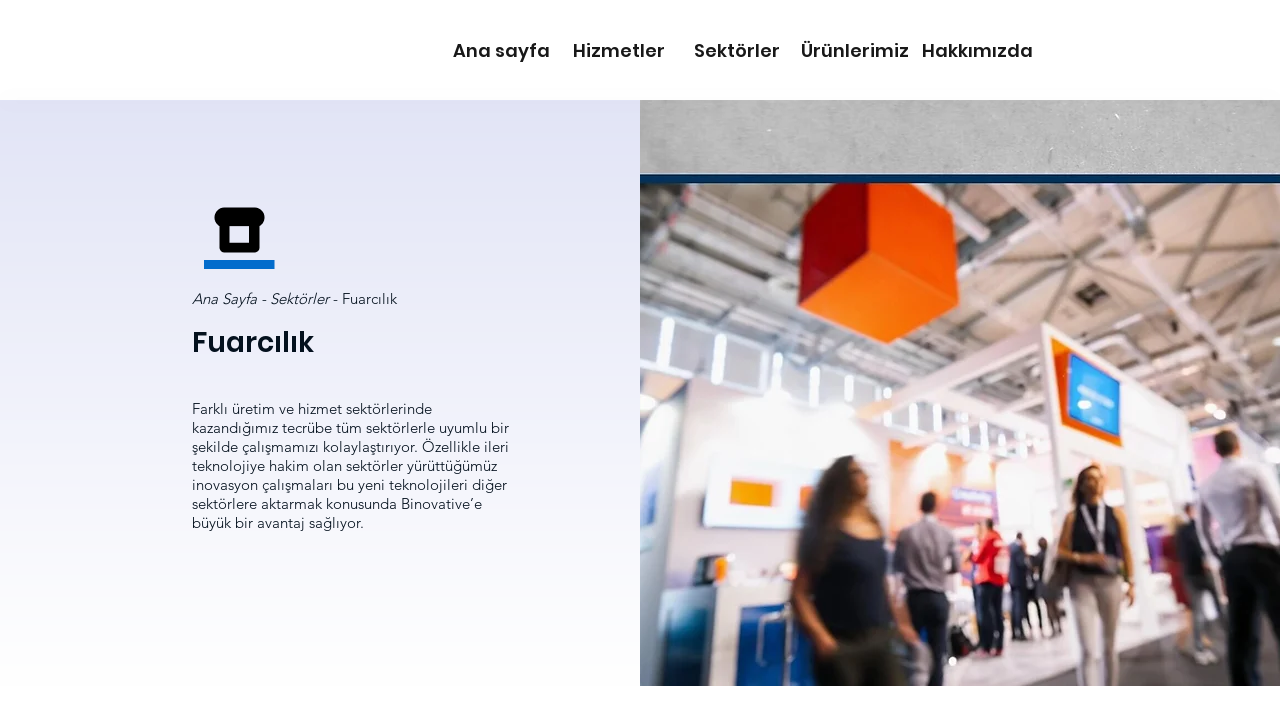

--- FILE ---
content_type: text/html; charset=UTF-8
request_url: https://www.binovative.com/sektorler/fuarcilik
body_size: 142478
content:
<!DOCTYPE html>
<html lang="tr">
<head>
  
  <!-- SEO Tags -->
  <title>Fuarcılık</title>
  <meta name="description" content="Startuplar tüm sektörlerdeki varlıklarını güçlendirmeye devam ediyor. Farklı sektörlerde düzenlenen fuarlarda geleneksel olarak görmeye alıştığımız şirketlerin yanı sıra artık startuplar da katılmaya  başladı. Binovative olarak girişimcilik ekosistemi ve startuplar alanındaki tecrübemiz ile fuar organizasyon şirketlerine düzenledikleri fuarlara sektörel startupları da entegre edebilmeleri için yardımcı oluyoruz."/>
  <link rel="canonical" href="https://www.binovative.com/sektorler/fuarcilik"/>
  <meta name="robots" content="index"/>
  <meta property="og:title" content="Fuarcılık"/>
  <meta property="og:description" content="Startuplar tüm sektörlerdeki varlıklarını güçlendirmeye devam ediyor. Farklı sektörlerde düzenlenen fuarlarda geleneksel olarak görmeye alıştığımız şirketlerin yanı sıra artık startuplar da katılmaya  başladı. Binovative olarak girişimcilik ekosistemi ve startuplar alanındaki tecrübemiz ile fuar organizasyon şirketlerine düzenledikleri fuarlara sektörel startupları da entegre edebilmeleri için yardımcı oluyoruz."/>
  <meta property="og:image" content="https://static.wixstatic.com/media/f0a4a6_fdcf754a52e942fab22ad3a4b79f7800~mv2.jpg/v1/fill/w_1920,h_1080,al_c,q_90/Fuarcilik.jpg"/>
  <meta property="og:image:width" content="1920"/>
  <meta property="og:image:height" content="1080"/>
  <meta property="og:url" content="https://www.binovative.com/sektorler/fuarcilik"/>
  <meta property="og:site_name" content="Binovative"/>
  <meta property="og:type" content="website"/>
  <script type="application/ld+json">[{"@context":"https://schema.org/","@type":"ImageObject","height":97,"width":97,"url":"https://static.wixstatic.com/media/f0a4a6_89e546fb6e794528b7caab630cfdba7f~mv2.png/v1/fill/w_97,h_97,al_c/fuar%20ico.png"},{"@context":"https://schema.org/","@type":"ImageObject","height":1280,"width":1920,"url":"https://static.wixstatic.com/media/782e82bd666b4f4f9e7ebb0d7c160b76.jpg/v1/fill/w_1920,h_1280,al_c,q_90/Konferans.jpg"},{"@context":"https://schema.org/","@type":"ImageObject","height":1080,"width":1920,"url":"https://static.wixstatic.com/media/f0a4a6_fdcf754a52e942fab22ad3a4b79f7800~mv2.jpg/v1/fill/w_1920,h_1080,al_c,q_90/Fuarcilik.jpg"},{"@context":"https://schema.org/","@type":"ImageObject","height":3500,"width":5286,"url":"https://static.wixstatic.com/media/11062b_6f6ff1983e2e42e392a63d61bc67bf12~mv2.jpeg/v1/fill/w_5286,h_3500,al_c,q_90/Teknoloji%20Fuar%C4%B1.jpeg"}]</script>
  <script type="application/ld+json">{}</script>
  <link rel="alternate" href="https://www.binovative.com/sektorler/fuarcilik" hreflang="x-default"/>
  <link rel="alternate" href="https://www.binovative.com/en/sektorler/fuarcilik" hreflang="en-us"/>
  <link rel="alternate" href="https://www.binovative.com/fr/sektorler/fuarcilik" hreflang="fr-fr"/>
  <link rel="alternate" href="https://www.binovative.com/sektorler/fuarcilik" hreflang="tr-tr"/>
  <meta name="google-site-verification" content="SlLBmzTBmDacU78plc2rrU2gj6R7-qHJg7g6DlTNVsc"/>
  <meta name="twitter:card" content="summary_large_image"/>
  <meta name="twitter:title" content="Fuarcılık"/>
  <meta name="twitter:description" content="Startuplar tüm sektörlerdeki varlıklarını güçlendirmeye devam ediyor. Farklı sektörlerde düzenlenen fuarlarda geleneksel olarak görmeye alıştığımız şirketlerin yanı sıra artık startuplar da katılmaya  başladı. Binovative olarak girişimcilik ekosistemi ve startuplar alanındaki tecrübemiz ile fuar organizasyon şirketlerine düzenledikleri fuarlara sektörel startupları da entegre edebilmeleri için yardımcı oluyoruz."/>
  <meta name="twitter:image" content="https://static.wixstatic.com/media/f0a4a6_fdcf754a52e942fab22ad3a4b79f7800~mv2.jpg/v1/fill/w_1920,h_1080,al_c,q_90/Fuarcilik.jpg"/>

  
  <meta charset='utf-8'>
  <meta name="viewport" content="width=device-width, initial-scale=1" id="wixDesktopViewport" />
  <meta http-equiv="X-UA-Compatible" content="IE=edge">
  <meta name="generator" content="Wix.com Website Builder"/>

  <link rel="icon" sizes="192x192" href="https://static.wixstatic.com/media/f0a4a6_bdd590e4676f4edf81518bca0149d3db%7Emv2.png/v1/fill/w_192%2Ch_192%2Clg_1%2Cusm_0.66_1.00_0.01/f0a4a6_bdd590e4676f4edf81518bca0149d3db%7Emv2.png" type="image/png"/>
  <link rel="shortcut icon" href="https://static.wixstatic.com/media/f0a4a6_bdd590e4676f4edf81518bca0149d3db%7Emv2.png/v1/fill/w_192%2Ch_192%2Clg_1%2Cusm_0.66_1.00_0.01/f0a4a6_bdd590e4676f4edf81518bca0149d3db%7Emv2.png" type="image/png"/>
  <link rel="apple-touch-icon" href="https://static.wixstatic.com/media/f0a4a6_bdd590e4676f4edf81518bca0149d3db%7Emv2.png/v1/fill/w_180%2Ch_180%2Clg_1%2Cusm_0.66_1.00_0.01/f0a4a6_bdd590e4676f4edf81518bca0149d3db%7Emv2.png" type="image/png"/>

  <!-- Safari Pinned Tab Icon -->
  <!-- <link rel="mask-icon" href="https://static.wixstatic.com/media/f0a4a6_bdd590e4676f4edf81518bca0149d3db%7Emv2.png/v1/fill/w_192%2Ch_192%2Clg_1%2Cusm_0.66_1.00_0.01/f0a4a6_bdd590e4676f4edf81518bca0149d3db%7Emv2.png"> -->

  <!-- Original trials -->
  


  <!-- Segmenter Polyfill -->
  <script>
    if (!window.Intl || !window.Intl.Segmenter) {
      (function() {
        var script = document.createElement('script');
        script.src = 'https://static.parastorage.com/unpkg/@formatjs/intl-segmenter@11.7.10/polyfill.iife.js';
        document.head.appendChild(script);
      })();
    }
  </script>

  <!-- Legacy Polyfills -->
  <script nomodule="" src="https://static.parastorage.com/unpkg/core-js-bundle@3.2.1/minified.js"></script>
  <script nomodule="" src="https://static.parastorage.com/unpkg/focus-within-polyfill@5.0.9/dist/focus-within-polyfill.js"></script>

  <!-- Performance API Polyfills -->
  <script>
  (function () {
    var noop = function noop() {};
    if ("performance" in window === false) {
      window.performance = {};
    }
    window.performance.mark = performance.mark || noop;
    window.performance.measure = performance.measure || noop;
    if ("now" in window.performance === false) {
      var nowOffset = Date.now();
      if (performance.timing && performance.timing.navigationStart) {
        nowOffset = performance.timing.navigationStart;
      }
      window.performance.now = function now() {
        return Date.now() - nowOffset;
      };
    }
  })();
  </script>

  <!-- Globals Definitions -->
  <script>
    (function () {
      var now = Date.now()
      window.initialTimestamps = {
        initialTimestamp: now,
        initialRequestTimestamp: Math.round(performance.timeOrigin ? performance.timeOrigin : now - performance.now())
      }

      window.thunderboltTag = "libs-releases-GA-local"
      window.thunderboltVersion = "1.16803.0"
    })();
  </script>

  <!-- Essential Viewer Model -->
  <script type="application/json" id="wix-essential-viewer-model">{"fleetConfig":{"fleetName":"thunderbolt-seo-isolated-renderer","type":"GA","code":0},"mode":{"qa":false,"enableTestApi":false,"debug":false,"ssrIndicator":false,"ssrOnly":false,"siteAssetsFallback":"enable","versionIndicator":false},"componentsLibrariesTopology":[{"artifactId":"editor-elements","namespace":"wixui","url":"https:\/\/static.parastorage.com\/services\/editor-elements\/1.14868.0"},{"artifactId":"editor-elements","namespace":"dsgnsys","url":"https:\/\/static.parastorage.com\/services\/editor-elements\/1.14868.0"}],"siteFeaturesConfigs":{"sessionManager":{"isRunningInDifferentSiteContext":false}},"language":{"userLanguage":"tr"},"siteAssets":{"clientTopology":{"mediaRootUrl":"https:\/\/static.wixstatic.com","scriptsUrl":"static.parastorage.com","staticMediaUrl":"https:\/\/static.wixstatic.com\/media","moduleRepoUrl":"https:\/\/static.parastorage.com\/unpkg","fileRepoUrl":"https:\/\/static.parastorage.com\/services","viewerAppsUrl":"https:\/\/viewer-apps.parastorage.com","viewerAssetsUrl":"https:\/\/viewer-assets.parastorage.com","siteAssetsUrl":"https:\/\/siteassets.parastorage.com","pageJsonServerUrls":["https:\/\/pages.parastorage.com","https:\/\/staticorigin.wixstatic.com","https:\/\/www.binovative.com","https:\/\/fallback.wix.com\/wix-html-editor-pages-webapp\/page"],"pathOfTBModulesInFileRepoForFallback":"wix-thunderbolt\/dist\/"}},"siteFeatures":["accessibilityBrowserZoom","accessibility","appMonitoring","assetsLoader","businessLogger","captcha","clickHandlerRegistrar","codeEmbed","commonConfig","componentsLoader","componentsRegistry","consentPolicy","cookiesManager","cyclicTabbing","domSelectors","dynamicPages","environmentWixCodeSdk","environment","locationWixCodeSdk","mpaNavigation","multilingual","navigationManager","navigationPhases","ooi","pages","panorama","renderer","reporter","routerFetch","router","scrollRestoration","seoWixCodeSdk","seo","sessionManager","siteMembersWixCodeSdk","siteMembers","siteScrollBlocker","siteWixCodeSdk","speculationRules","ssrCache","stores","structureApi","thunderboltInitializer","tpaCommons","translations","usedPlatformApis","warmupData","windowMessageRegistrar","windowWixCodeSdk","wixEmbedsApi","componentsReact","platform"],"site":{"externalBaseUrl":"https:\/\/www.binovative.com","isSEO":true},"media":{"staticMediaUrl":"https:\/\/static.wixstatic.com\/media","mediaRootUrl":"https:\/\/static.wixstatic.com\/","staticVideoUrl":"https:\/\/video.wixstatic.com\/"},"requestUrl":"https:\/\/www.binovative.com\/sektorler\/fuarcilik","rollout":{"siteAssetsVersionsRollout":false,"isDACRollout":0,"isTBRollout":false},"commonConfig":{"brand":"studio","host":"VIEWER","bsi":"","consentPolicy":{},"consentPolicyHeader":{},"siteRevision":"1245","renderingFlow":"NONE","language":"tr","locale":"tr-tr"},"interactionSampleRatio":0.01,"dynamicModelUrl":"https:\/\/www.binovative.com\/_api\/v2\/dynamicmodel","accessTokensUrl":"https:\/\/www.binovative.com\/_api\/v1\/access-tokens","isExcludedFromSecurityExperiments":false,"experiments":{"specs.thunderbolt.hardenFetchAndXHR":true,"specs.thunderbolt.securityExperiments":true}}</script>
  <script>window.viewerModel = JSON.parse(document.getElementById('wix-essential-viewer-model').textContent)</script>

  <script>
    window.commonConfig = viewerModel.commonConfig
  </script>

  
  <!-- BEGIN handleAccessTokens bundle -->

  <script data-url="https://static.parastorage.com/services/wix-thunderbolt/dist/handleAccessTokens.inline.4f2f9a53.bundle.min.js">(()=>{"use strict";function e(e){let{context:o,property:r,value:n,enumerable:i=!0}=e,c=e.get,l=e.set;if(!r||void 0===n&&!c&&!l)return new Error("property and value are required");let a=o||globalThis,s=a?.[r],u={};if(void 0!==n)u.value=n;else{if(c){let e=t(c);e&&(u.get=e)}if(l){let e=t(l);e&&(u.set=e)}}let p={...u,enumerable:i||!1,configurable:!1};void 0!==n&&(p.writable=!1);try{Object.defineProperty(a,r,p)}catch(e){return e instanceof TypeError?s:e}return s}function t(e,t){return"function"==typeof e?e:!0===e?.async&&"function"==typeof e.func?t?async function(t){return e.func(t)}:async function(){return e.func()}:"function"==typeof e?.func?e.func:void 0}try{e({property:"strictDefine",value:e})}catch{}try{e({property:"defineStrictObject",value:r})}catch{}try{e({property:"defineStrictMethod",value:n})}catch{}var o=["toString","toLocaleString","valueOf","constructor","prototype"];function r(t){let{context:n,property:c,propertiesToExclude:l=[],skipPrototype:a=!1,hardenPrototypePropertiesToExclude:s=[]}=t;if(!c)return new Error("property is required");let u=(n||globalThis)[c],p={},f=i(n,c);u&&("object"==typeof u||"function"==typeof u)&&Reflect.ownKeys(u).forEach(t=>{if(!l.includes(t)&&!o.includes(t)){let o=i(u,t);if(o&&(o.writable||o.configurable)){let{value:r,get:n,set:i,enumerable:c=!1}=o,l={};void 0!==r?l.value=r:n?l.get=n:i&&(l.set=i);try{let o=e({context:u,property:t,...l,enumerable:c});p[t]=o}catch(e){if(!(e instanceof TypeError))throw e;try{p[t]=o.value||o.get||o.set}catch{}}}}});let d={originalObject:u,originalProperties:p};if(!a&&void 0!==u?.prototype){let e=r({context:u,property:"prototype",propertiesToExclude:s,skipPrototype:!0});e instanceof Error||(d.originalPrototype=e?.originalObject,d.originalPrototypeProperties=e?.originalProperties)}return e({context:n,property:c,value:u,enumerable:f?.enumerable}),d}function n(t,o){let r=(o||globalThis)[t],n=i(o||globalThis,t);return r&&n&&(n.writable||n.configurable)?(Object.freeze(r),e({context:globalThis,property:t,value:r})):r}function i(e,t){if(e&&t)try{return Reflect.getOwnPropertyDescriptor(e,t)}catch{return}}function c(e){if("string"!=typeof e)return e;try{return decodeURIComponent(e).toLowerCase().trim()}catch{return e.toLowerCase().trim()}}function l(e,t){let o="";if("string"==typeof e)o=e.split("=")[0]?.trim()||"";else{if(!e||"string"!=typeof e.name)return!1;o=e.name}return t.has(c(o)||"")}function a(e,t){let o;return o="string"==typeof e?e.split(";").map(e=>e.trim()).filter(e=>e.length>0):e||[],o.filter(e=>!l(e,t))}var s=null;function u(){return null===s&&(s=typeof Document>"u"?void 0:Object.getOwnPropertyDescriptor(Document.prototype,"cookie")),s}function p(t,o){if(!globalThis?.cookieStore)return;let r=globalThis.cookieStore.get.bind(globalThis.cookieStore),n=globalThis.cookieStore.getAll.bind(globalThis.cookieStore),i=globalThis.cookieStore.set.bind(globalThis.cookieStore),c=globalThis.cookieStore.delete.bind(globalThis.cookieStore);return e({context:globalThis.CookieStore.prototype,property:"get",value:async function(e){return l(("string"==typeof e?e:e.name)||"",t)?null:r.call(this,e)},enumerable:!0}),e({context:globalThis.CookieStore.prototype,property:"getAll",value:async function(){return a(await n.apply(this,Array.from(arguments)),t)},enumerable:!0}),e({context:globalThis.CookieStore.prototype,property:"set",value:async function(){let e=Array.from(arguments);if(!l(1===e.length?e[0].name:e[0],t))return i.apply(this,e);o&&console.warn(o)},enumerable:!0}),e({context:globalThis.CookieStore.prototype,property:"delete",value:async function(){let e=Array.from(arguments);if(!l(1===e.length?e[0].name:e[0],t))return c.apply(this,e)},enumerable:!0}),e({context:globalThis.cookieStore,property:"prototype",value:globalThis.CookieStore.prototype,enumerable:!1}),e({context:globalThis,property:"cookieStore",value:globalThis.cookieStore,enumerable:!0}),{get:r,getAll:n,set:i,delete:c}}var f=["TextEncoder","TextDecoder","XMLHttpRequestEventTarget","EventTarget","URL","JSON","Reflect","Object","Array","Map","Set","WeakMap","WeakSet","Promise","Symbol","Error"],d=["addEventListener","removeEventListener","dispatchEvent","encodeURI","encodeURIComponent","decodeURI","decodeURIComponent"];const y=(e,t)=>{try{const o=t?t.get.call(document):document.cookie;return o.split(";").map(e=>e.trim()).filter(t=>t?.startsWith(e))[0]?.split("=")[1]}catch(e){return""}},g=(e="",t="",o="/")=>`${e}=; ${t?`domain=${t};`:""} max-age=0; path=${o}; expires=Thu, 01 Jan 1970 00:00:01 GMT`;function m(){(function(){if("undefined"!=typeof window){const e=performance.getEntriesByType("navigation")[0];return"back_forward"===(e?.type||"")}return!1})()&&function(){const{counter:e}=function(){const e=b("getItem");if(e){const[t,o]=e.split("-"),r=o?parseInt(o,10):0;if(r>=3){const e=t?Number(t):0;if(Date.now()-e>6e4)return{counter:0}}return{counter:r}}return{counter:0}}();e<3?(!function(e=1){b("setItem",`${Date.now()}-${e}`)}(e+1),window.location.reload()):console.error("ATS: Max reload attempts reached")}()}function b(e,t){try{return sessionStorage[e]("reload",t||"")}catch(e){console.error("ATS: Error calling sessionStorage:",e)}}const h="client-session-bind",v="sec-fetch-unsupported",{experiments:w}=window.viewerModel,T=[h,"client-binding",v,"svSession","smSession","server-session-bind","wixSession2","wixSession3"].map(e=>e.toLowerCase()),{cookie:S}=function(t,o){let r=new Set(t);return e({context:document,property:"cookie",set:{func:e=>function(e,t,o,r){let n=u(),i=c(t.split(";")[0]||"")||"";[...o].every(e=>!i.startsWith(e.toLowerCase()))&&n?.set?n.set.call(e,t):r&&console.warn(r)}(document,e,r,o)},get:{func:()=>function(e,t){let o=u();if(!o?.get)throw new Error("Cookie descriptor or getter not available");return a(o.get.call(e),t).join("; ")}(document,r)},enumerable:!0}),{cookieStore:p(r,o),cookie:u()}}(T),k="tbReady",x="security_overrideGlobals",{experiments:E,siteFeaturesConfigs:C,accessTokensUrl:P}=window.viewerModel,R=P,M={},O=(()=>{const e=y(h,S);if(w["specs.thunderbolt.browserCacheReload"]){y(v,S)||e?b("removeItem"):m()}return(()=>{const e=g(h),t=g(h,location.hostname);S.set.call(document,e),S.set.call(document,t)})(),e})();O&&(M["client-binding"]=O);const D=fetch;addEventListener(k,function e(t){const{logger:o}=t.detail;try{window.tb.init({fetch:D,fetchHeaders:M})}catch(e){const t=new Error("TB003");o.meter(`${x}_${t.message}`,{paramsOverrides:{errorType:x,eventString:t.message}}),window?.viewerModel?.mode.debug&&console.error(e)}finally{removeEventListener(k,e)}}),E["specs.thunderbolt.hardenFetchAndXHR"]||(window.fetchDynamicModel=()=>C.sessionManager.isRunningInDifferentSiteContext?Promise.resolve({}):fetch(R,{credentials:"same-origin",headers:M}).then(function(e){if(!e.ok)throw new Error(`[${e.status}]${e.statusText}`);return e.json()}),window.dynamicModelPromise=window.fetchDynamicModel())})();
//# sourceMappingURL=https://static.parastorage.com/services/wix-thunderbolt/dist/handleAccessTokens.inline.4f2f9a53.bundle.min.js.map</script>

<!-- END handleAccessTokens bundle -->

<!-- BEGIN overrideGlobals bundle -->

<script data-url="https://static.parastorage.com/services/wix-thunderbolt/dist/overrideGlobals.inline.ec13bfcf.bundle.min.js">(()=>{"use strict";function e(e){let{context:r,property:o,value:n,enumerable:i=!0}=e,c=e.get,a=e.set;if(!o||void 0===n&&!c&&!a)return new Error("property and value are required");let l=r||globalThis,u=l?.[o],s={};if(void 0!==n)s.value=n;else{if(c){let e=t(c);e&&(s.get=e)}if(a){let e=t(a);e&&(s.set=e)}}let p={...s,enumerable:i||!1,configurable:!1};void 0!==n&&(p.writable=!1);try{Object.defineProperty(l,o,p)}catch(e){return e instanceof TypeError?u:e}return u}function t(e,t){return"function"==typeof e?e:!0===e?.async&&"function"==typeof e.func?t?async function(t){return e.func(t)}:async function(){return e.func()}:"function"==typeof e?.func?e.func:void 0}try{e({property:"strictDefine",value:e})}catch{}try{e({property:"defineStrictObject",value:o})}catch{}try{e({property:"defineStrictMethod",value:n})}catch{}var r=["toString","toLocaleString","valueOf","constructor","prototype"];function o(t){let{context:n,property:c,propertiesToExclude:a=[],skipPrototype:l=!1,hardenPrototypePropertiesToExclude:u=[]}=t;if(!c)return new Error("property is required");let s=(n||globalThis)[c],p={},f=i(n,c);s&&("object"==typeof s||"function"==typeof s)&&Reflect.ownKeys(s).forEach(t=>{if(!a.includes(t)&&!r.includes(t)){let r=i(s,t);if(r&&(r.writable||r.configurable)){let{value:o,get:n,set:i,enumerable:c=!1}=r,a={};void 0!==o?a.value=o:n?a.get=n:i&&(a.set=i);try{let r=e({context:s,property:t,...a,enumerable:c});p[t]=r}catch(e){if(!(e instanceof TypeError))throw e;try{p[t]=r.value||r.get||r.set}catch{}}}}});let d={originalObject:s,originalProperties:p};if(!l&&void 0!==s?.prototype){let e=o({context:s,property:"prototype",propertiesToExclude:u,skipPrototype:!0});e instanceof Error||(d.originalPrototype=e?.originalObject,d.originalPrototypeProperties=e?.originalProperties)}return e({context:n,property:c,value:s,enumerable:f?.enumerable}),d}function n(t,r){let o=(r||globalThis)[t],n=i(r||globalThis,t);return o&&n&&(n.writable||n.configurable)?(Object.freeze(o),e({context:globalThis,property:t,value:o})):o}function i(e,t){if(e&&t)try{return Reflect.getOwnPropertyDescriptor(e,t)}catch{return}}function c(e){if("string"!=typeof e)return e;try{return decodeURIComponent(e).toLowerCase().trim()}catch{return e.toLowerCase().trim()}}function a(e,t){return e instanceof Headers?e.forEach((r,o)=>{l(o,t)||e.delete(o)}):Object.keys(e).forEach(r=>{l(r,t)||delete e[r]}),e}function l(e,t){return!t.has(c(e)||"")}function u(e,t){let r=!0,o=function(e){let t,r;if(globalThis.Request&&e instanceof Request)t=e.url;else{if("function"!=typeof e?.toString)throw new Error("Unsupported type for url");t=e.toString()}try{return new URL(t).pathname}catch{return r=t.replace(/#.+/gi,"").split("?").shift(),r.startsWith("/")?r:`/${r}`}}(e),n=c(o);return n&&t.some(e=>n.includes(e))&&(r=!1),r}function s(t,r,o){let n=fetch,i=XMLHttpRequest,c=new Set(r);function s(){let e=new i,r=e.open,n=e.setRequestHeader;return e.open=function(){let n=Array.from(arguments),i=n[1];if(n.length<2||u(i,t))return r.apply(e,n);throw new Error(o||`Request not allowed for path ${i}`)},e.setRequestHeader=function(t,r){l(decodeURIComponent(t),c)&&n.call(e,t,r)},e}return e({property:"fetch",value:function(){let e=function(e,t){return globalThis.Request&&e[0]instanceof Request&&e[0]?.headers?a(e[0].headers,t):e[1]?.headers&&a(e[1].headers,t),e}(arguments,c);return u(arguments[0],t)?n.apply(globalThis,Array.from(e)):new Promise((e,t)=>{t(new Error(o||`Request not allowed for path ${arguments[0]}`))})},enumerable:!0}),e({property:"XMLHttpRequest",value:s,enumerable:!0}),Object.keys(i).forEach(e=>{s[e]=i[e]}),{fetch:n,XMLHttpRequest:i}}var p=["TextEncoder","TextDecoder","XMLHttpRequestEventTarget","EventTarget","URL","JSON","Reflect","Object","Array","Map","Set","WeakMap","WeakSet","Promise","Symbol","Error"],f=["addEventListener","removeEventListener","dispatchEvent","encodeURI","encodeURIComponent","decodeURI","decodeURIComponent"];const d=function(){let t=globalThis.open,r=document.open;function o(e,r,o){let n="string"!=typeof e,i=t.call(window,e,r,o);return n||e&&function(e){return e.startsWith("//")&&/(?:[a-z0-9](?:[a-z0-9-]{0,61}[a-z0-9])?\.)+[a-z0-9][a-z0-9-]{0,61}[a-z0-9]/g.test(`${location.protocol}:${e}`)&&(e=`${location.protocol}${e}`),!e.startsWith("http")||new URL(e).hostname===location.hostname}(e)?{}:i}return e({property:"open",value:o,context:globalThis,enumerable:!0}),e({property:"open",value:function(e,t,n){return e?o(e,t,n):r.call(document,e||"",t||"",n||"")},context:document,enumerable:!0}),{open:t,documentOpen:r}},y=function(){let t=document.createElement,r=Element.prototype.setAttribute,o=Element.prototype.setAttributeNS;return e({property:"createElement",context:document,value:function(n,i){let a=t.call(document,n,i);if("iframe"===c(n)){e({property:"srcdoc",context:a,get:()=>"",set:()=>{console.warn("`srcdoc` is not allowed in iframe elements.")}});let t=function(e,t){"srcdoc"!==e.toLowerCase()?r.call(a,e,t):console.warn("`srcdoc` attribute is not allowed to be set.")},n=function(e,t,r){"srcdoc"!==t.toLowerCase()?o.call(a,e,t,r):console.warn("`srcdoc` attribute is not allowed to be set.")};a.setAttribute=t,a.setAttributeNS=n}return a},enumerable:!0}),{createElement:t,setAttribute:r,setAttributeNS:o}},m=["client-binding"],b=["/_api/v1/access-tokens","/_api/v2/dynamicmodel","/_api/one-app-session-web/v3/businesses"],h=function(){let t=setTimeout,r=setInterval;return o("setTimeout",0,globalThis),o("setInterval",0,globalThis),{setTimeout:t,setInterval:r};function o(t,r,o){let n=o||globalThis,i=n[t];if(!i||"function"!=typeof i)throw new Error(`Function ${t} not found or is not a function`);e({property:t,value:function(){let e=Array.from(arguments);if("string"!=typeof e[r])return i.apply(n,e);console.warn(`Calling ${t} with a String Argument at index ${r} is not allowed`)},context:o,enumerable:!0})}},v=function(){if(navigator&&"serviceWorker"in navigator){let t=navigator.serviceWorker.register;return e({context:navigator.serviceWorker,property:"register",value:function(){console.log("Service worker registration is not allowed")},enumerable:!0}),{register:t}}return{}};performance.mark("overrideGlobals started");const{isExcludedFromSecurityExperiments:g,experiments:w}=window.viewerModel,E=!g&&w["specs.thunderbolt.securityExperiments"];try{d(),E&&y(),w["specs.thunderbolt.hardenFetchAndXHR"]&&E&&s(b,m),v(),(e=>{let t=[],r=[];r=r.concat(["TextEncoder","TextDecoder"]),e&&(r=r.concat(["XMLHttpRequestEventTarget","EventTarget"])),r=r.concat(["URL","JSON"]),e&&(t=t.concat(["addEventListener","removeEventListener"])),t=t.concat(["encodeURI","encodeURIComponent","decodeURI","decodeURIComponent"]),r=r.concat(["String","Number"]),e&&r.push("Object"),r=r.concat(["Reflect"]),t.forEach(e=>{n(e),["addEventListener","removeEventListener"].includes(e)&&n(e,document)}),r.forEach(e=>{o({property:e})})})(E),E&&h()}catch(e){window?.viewerModel?.mode.debug&&console.error(e);const t=new Error("TB006");window.fedops?.reportError(t,"security_overrideGlobals"),window.Sentry?window.Sentry.captureException(t):globalThis.defineStrictProperty("sentryBuffer",[t],window,!1)}performance.mark("overrideGlobals ended")})();
//# sourceMappingURL=https://static.parastorage.com/services/wix-thunderbolt/dist/overrideGlobals.inline.ec13bfcf.bundle.min.js.map</script>

<!-- END overrideGlobals bundle -->


  
  <script>
    window.commonConfig = viewerModel.commonConfig

	
  </script>

  <!-- Initial CSS -->
  <style data-url="https://static.parastorage.com/services/wix-thunderbolt/dist/main.347af09f.min.css">@keyframes slide-horizontal-new{0%{transform:translateX(100%)}}@keyframes slide-horizontal-old{80%{opacity:1}to{opacity:0;transform:translateX(-100%)}}@keyframes slide-vertical-new{0%{transform:translateY(-100%)}}@keyframes slide-vertical-old{80%{opacity:1}to{opacity:0;transform:translateY(100%)}}@keyframes out-in-new{0%{opacity:0}}@keyframes out-in-old{to{opacity:0}}:root:active-view-transition{view-transition-name:none}::view-transition{pointer-events:none}:root:active-view-transition::view-transition-new(page-group),:root:active-view-transition::view-transition-old(page-group){animation-duration:.6s;cursor:wait;pointer-events:all}:root:active-view-transition-type(SlideHorizontal)::view-transition-old(page-group){animation:slide-horizontal-old .6s cubic-bezier(.83,0,.17,1) forwards;mix-blend-mode:normal}:root:active-view-transition-type(SlideHorizontal)::view-transition-new(page-group){animation:slide-horizontal-new .6s cubic-bezier(.83,0,.17,1) backwards;mix-blend-mode:normal}:root:active-view-transition-type(SlideVertical)::view-transition-old(page-group){animation:slide-vertical-old .6s cubic-bezier(.83,0,.17,1) forwards;mix-blend-mode:normal}:root:active-view-transition-type(SlideVertical)::view-transition-new(page-group){animation:slide-vertical-new .6s cubic-bezier(.83,0,.17,1) backwards;mix-blend-mode:normal}:root:active-view-transition-type(OutIn)::view-transition-old(page-group){animation:out-in-old .35s cubic-bezier(.22,1,.36,1) forwards}:root:active-view-transition-type(OutIn)::view-transition-new(page-group){animation:out-in-new .35s cubic-bezier(.64,0,.78,0) .35s backwards}@media(prefers-reduced-motion:reduce){::view-transition-group(*),::view-transition-new(*),::view-transition-old(*){animation:none!important}}body,html{background:transparent;border:0;margin:0;outline:0;padding:0;vertical-align:baseline}body{--scrollbar-width:0px;font-family:Arial,Helvetica,sans-serif;font-size:10px}body,html{height:100%}body{overflow-x:auto;overflow-y:scroll}body:not(.responsive) #site-root{min-width:var(--site-width);width:100%}body:not([data-js-loaded]) [data-hide-prejs]{visibility:hidden}interact-element{display:contents}#SITE_CONTAINER{position:relative}:root{--one-unit:1vw;--section-max-width:9999px;--spx-stopper-max:9999px;--spx-stopper-min:0px;--browser-zoom:1}@supports(-webkit-appearance:none) and (stroke-color:transparent){:root{--safari-sticky-fix:opacity;--experimental-safari-sticky-fix:translateZ(0)}}@supports(container-type:inline-size){:root{--one-unit:1cqw}}[id^=oldHoverBox-]{mix-blend-mode:plus-lighter;transition:opacity .5s ease,visibility .5s ease}[data-mesh-id$=inlineContent-gridContainer]:has(>[id^=oldHoverBox-]){isolation:isolate}</style>
<style data-url="https://static.parastorage.com/services/wix-thunderbolt/dist/main.renderer.25146d00.min.css">a,abbr,acronym,address,applet,b,big,blockquote,button,caption,center,cite,code,dd,del,dfn,div,dl,dt,em,fieldset,font,footer,form,h1,h2,h3,h4,h5,h6,header,i,iframe,img,ins,kbd,label,legend,li,nav,object,ol,p,pre,q,s,samp,section,small,span,strike,strong,sub,sup,table,tbody,td,tfoot,th,thead,title,tr,tt,u,ul,var{background:transparent;border:0;margin:0;outline:0;padding:0;vertical-align:baseline}input,select,textarea{box-sizing:border-box;font-family:Helvetica,Arial,sans-serif}ol,ul{list-style:none}blockquote,q{quotes:none}ins{text-decoration:none}del{text-decoration:line-through}table{border-collapse:collapse;border-spacing:0}a{cursor:pointer;text-decoration:none}.testStyles{overflow-y:hidden}.reset-button{-webkit-appearance:none;background:none;border:0;color:inherit;font:inherit;line-height:normal;outline:0;overflow:visible;padding:0;-webkit-user-select:none;-moz-user-select:none;-ms-user-select:none}:focus{outline:none}body.device-mobile-optimized:not(.disable-site-overflow){overflow-x:hidden;overflow-y:scroll}body.device-mobile-optimized:not(.responsive) #SITE_CONTAINER{margin-left:auto;margin-right:auto;overflow-x:visible;position:relative;width:320px}body.device-mobile-optimized:not(.responsive):not(.blockSiteScrolling) #SITE_CONTAINER{margin-top:0}body.device-mobile-optimized>*{max-width:100%!important}body.device-mobile-optimized #site-root{overflow-x:hidden;overflow-y:hidden}@supports(overflow:clip){body.device-mobile-optimized #site-root{overflow-x:clip;overflow-y:clip}}body.device-mobile-non-optimized #SITE_CONTAINER #site-root{overflow-x:clip;overflow-y:clip}body.device-mobile-non-optimized.fullScreenMode{background-color:#5f6360}body.device-mobile-non-optimized.fullScreenMode #MOBILE_ACTIONS_MENU,body.device-mobile-non-optimized.fullScreenMode #SITE_BACKGROUND,body.device-mobile-non-optimized.fullScreenMode #site-root,body.fullScreenMode #WIX_ADS{visibility:hidden}body.fullScreenMode{overflow-x:hidden!important;overflow-y:hidden!important}body.fullScreenMode.device-mobile-optimized #TINY_MENU{opacity:0;pointer-events:none}body.fullScreenMode-scrollable.device-mobile-optimized{overflow-x:hidden!important;overflow-y:auto!important}body.fullScreenMode-scrollable.device-mobile-optimized #masterPage,body.fullScreenMode-scrollable.device-mobile-optimized #site-root{overflow-x:hidden!important;overflow-y:hidden!important}body.fullScreenMode-scrollable.device-mobile-optimized #SITE_BACKGROUND,body.fullScreenMode-scrollable.device-mobile-optimized #masterPage{height:auto!important}body.fullScreenMode-scrollable.device-mobile-optimized #masterPage.mesh-layout{height:0!important}body.blockSiteScrolling,body.siteScrollingBlocked{position:fixed;width:100%}body.siteScrollingBlockedIOSFix{overflow:hidden!important}body.blockSiteScrolling #SITE_CONTAINER{margin-top:calc(var(--blocked-site-scroll-margin-top)*-1)}#site-root{margin:0 auto;min-height:100%;position:relative;top:var(--wix-ads-height)}#site-root img:not([src]){visibility:hidden}#site-root svg img:not([src]){visibility:visible}.auto-generated-link{color:inherit}#SCROLL_TO_BOTTOM,#SCROLL_TO_TOP{height:0}.has-click-trigger{cursor:pointer}.fullScreenOverlay{bottom:0;display:flex;justify-content:center;left:0;overflow-y:hidden;position:fixed;right:0;top:-60px;z-index:1005}.fullScreenOverlay>.fullScreenOverlayContent{bottom:0;left:0;margin:0 auto;overflow:hidden;position:absolute;right:0;top:60px;transform:translateZ(0)}[data-mesh-id$=centeredContent],[data-mesh-id$=form],[data-mesh-id$=inlineContent]{pointer-events:none;position:relative}[data-mesh-id$=-gridWrapper],[data-mesh-id$=-rotated-wrapper]{pointer-events:none}[data-mesh-id$=-gridContainer]>*,[data-mesh-id$=-rotated-wrapper]>*,[data-mesh-id$=inlineContent]>:not([data-mesh-id$=-gridContainer]){pointer-events:auto}.device-mobile-optimized #masterPage.mesh-layout #SOSP_CONTAINER_CUSTOM_ID{grid-area:2/1/3/2;-ms-grid-row:2;position:relative}#masterPage.mesh-layout{-ms-grid-rows:max-content max-content min-content max-content;-ms-grid-columns:100%;align-items:start;display:-ms-grid;display:grid;grid-template-columns:100%;grid-template-rows:max-content max-content min-content max-content;justify-content:stretch}#masterPage.mesh-layout #PAGES_CONTAINER,#masterPage.mesh-layout #SITE_FOOTER-placeholder,#masterPage.mesh-layout #SITE_FOOTER_WRAPPER,#masterPage.mesh-layout #SITE_HEADER-placeholder,#masterPage.mesh-layout #SITE_HEADER_WRAPPER,#masterPage.mesh-layout #SOSP_CONTAINER_CUSTOM_ID[data-state~=mobileView],#masterPage.mesh-layout #soapAfterPagesContainer,#masterPage.mesh-layout #soapBeforePagesContainer{-ms-grid-row-align:start;-ms-grid-column-align:start;-ms-grid-column:1}#masterPage.mesh-layout #SITE_HEADER-placeholder,#masterPage.mesh-layout #SITE_HEADER_WRAPPER{grid-area:1/1/2/2;-ms-grid-row:1}#masterPage.mesh-layout #PAGES_CONTAINER,#masterPage.mesh-layout #soapAfterPagesContainer,#masterPage.mesh-layout #soapBeforePagesContainer{grid-area:3/1/4/2;-ms-grid-row:3}#masterPage.mesh-layout #soapAfterPagesContainer,#masterPage.mesh-layout #soapBeforePagesContainer{width:100%}#masterPage.mesh-layout #PAGES_CONTAINER{align-self:stretch}#masterPage.mesh-layout main#PAGES_CONTAINER{display:block}#masterPage.mesh-layout #SITE_FOOTER-placeholder,#masterPage.mesh-layout #SITE_FOOTER_WRAPPER{grid-area:4/1/5/2;-ms-grid-row:4}#masterPage.mesh-layout #SITE_PAGES,#masterPage.mesh-layout [data-mesh-id=PAGES_CONTAINERcenteredContent],#masterPage.mesh-layout [data-mesh-id=PAGES_CONTAINERinlineContent]{height:100%}#masterPage.mesh-layout.desktop>*{width:100%}#masterPage.mesh-layout #PAGES_CONTAINER,#masterPage.mesh-layout #SITE_FOOTER,#masterPage.mesh-layout #SITE_FOOTER_WRAPPER,#masterPage.mesh-layout #SITE_HEADER,#masterPage.mesh-layout #SITE_HEADER_WRAPPER,#masterPage.mesh-layout #SITE_PAGES,#masterPage.mesh-layout #masterPageinlineContent{position:relative}#masterPage.mesh-layout #SITE_HEADER{grid-area:1/1/2/2}#masterPage.mesh-layout #SITE_FOOTER{grid-area:4/1/5/2}#masterPage.mesh-layout.overflow-x-clip #SITE_FOOTER,#masterPage.mesh-layout.overflow-x-clip #SITE_HEADER{overflow-x:clip}[data-z-counter]{z-index:0}[data-z-counter="0"]{z-index:auto}.wixSiteProperties{-webkit-font-smoothing:antialiased;-moz-osx-font-smoothing:grayscale}:root{--wst-button-color-fill-primary:rgb(var(--color_48));--wst-button-color-border-primary:rgb(var(--color_49));--wst-button-color-text-primary:rgb(var(--color_50));--wst-button-color-fill-primary-hover:rgb(var(--color_51));--wst-button-color-border-primary-hover:rgb(var(--color_52));--wst-button-color-text-primary-hover:rgb(var(--color_53));--wst-button-color-fill-primary-disabled:rgb(var(--color_54));--wst-button-color-border-primary-disabled:rgb(var(--color_55));--wst-button-color-text-primary-disabled:rgb(var(--color_56));--wst-button-color-fill-secondary:rgb(var(--color_57));--wst-button-color-border-secondary:rgb(var(--color_58));--wst-button-color-text-secondary:rgb(var(--color_59));--wst-button-color-fill-secondary-hover:rgb(var(--color_60));--wst-button-color-border-secondary-hover:rgb(var(--color_61));--wst-button-color-text-secondary-hover:rgb(var(--color_62));--wst-button-color-fill-secondary-disabled:rgb(var(--color_63));--wst-button-color-border-secondary-disabled:rgb(var(--color_64));--wst-button-color-text-secondary-disabled:rgb(var(--color_65));--wst-color-fill-base-1:rgb(var(--color_36));--wst-color-fill-base-2:rgb(var(--color_37));--wst-color-fill-base-shade-1:rgb(var(--color_38));--wst-color-fill-base-shade-2:rgb(var(--color_39));--wst-color-fill-base-shade-3:rgb(var(--color_40));--wst-color-fill-accent-1:rgb(var(--color_41));--wst-color-fill-accent-2:rgb(var(--color_42));--wst-color-fill-accent-3:rgb(var(--color_43));--wst-color-fill-accent-4:rgb(var(--color_44));--wst-color-fill-background-primary:rgb(var(--color_11));--wst-color-fill-background-secondary:rgb(var(--color_12));--wst-color-text-primary:rgb(var(--color_15));--wst-color-text-secondary:rgb(var(--color_14));--wst-color-action:rgb(var(--color_18));--wst-color-disabled:rgb(var(--color_39));--wst-color-title:rgb(var(--color_45));--wst-color-subtitle:rgb(var(--color_46));--wst-color-line:rgb(var(--color_47));--wst-font-style-h2:var(--font_2);--wst-font-style-h3:var(--font_3);--wst-font-style-h4:var(--font_4);--wst-font-style-h5:var(--font_5);--wst-font-style-h6:var(--font_6);--wst-font-style-body-large:var(--font_7);--wst-font-style-body-medium:var(--font_8);--wst-font-style-body-small:var(--font_9);--wst-font-style-body-x-small:var(--font_10);--wst-color-custom-1:rgb(var(--color_13));--wst-color-custom-2:rgb(var(--color_16));--wst-color-custom-3:rgb(var(--color_17));--wst-color-custom-4:rgb(var(--color_19));--wst-color-custom-5:rgb(var(--color_20));--wst-color-custom-6:rgb(var(--color_21));--wst-color-custom-7:rgb(var(--color_22));--wst-color-custom-8:rgb(var(--color_23));--wst-color-custom-9:rgb(var(--color_24));--wst-color-custom-10:rgb(var(--color_25));--wst-color-custom-11:rgb(var(--color_26));--wst-color-custom-12:rgb(var(--color_27));--wst-color-custom-13:rgb(var(--color_28));--wst-color-custom-14:rgb(var(--color_29));--wst-color-custom-15:rgb(var(--color_30));--wst-color-custom-16:rgb(var(--color_31));--wst-color-custom-17:rgb(var(--color_32));--wst-color-custom-18:rgb(var(--color_33));--wst-color-custom-19:rgb(var(--color_34));--wst-color-custom-20:rgb(var(--color_35))}.wix-presets-wrapper{display:contents}</style>

  <meta name="format-detection" content="telephone=no">
  <meta name="skype_toolbar" content="skype_toolbar_parser_compatible">
  
  

  

  
      <!--pageHtmlEmbeds.head start-->
      <script type="wix/htmlEmbeds" id="pageHtmlEmbeds.head start"></script>
    
      <script>
    !function(w, a) {
        let isInitializing = true;
        eventBuffer = [];
        w.dataLayer = w.dataLayer || [];
        function gtag(params){
            if (!params[Symbol.iterator]) {
                return;
            }
            
            if (isInitializing) {
                eventBuffer.push(...params);
            } else {
                Array.isArray(w.dataLayer) && w.dataLayer.push(...params);
            }
            
        }

        w.document.addEventListener("consentPolicyChanged", ({ detail }) => {
            setConsent('update', detail.policy);
            w.dataLayer.push({event: 'consentPolicyChanged'});
        });

        w.document.addEventListener("consentPolicyInitialized", ({ detail }) => {
            const config = w.wixTagManager?.getConfig();
            if (isInitializing && config && Object.keys(config).length) {
                onDoneInitilizing();
            }
        });

        w.addEventListener("TagManagerConfigSet", ({ detail }) => {
            if (isInitializing && w.consentPolicyManager?.initRan) {
                onDoneInitilizing();
            }
        });

        function onDoneInitilizing() {
            isInitializing = false;
            setConsent('default', evaluateConsentPolicy());
            w.dataLayer.push({'site_id': w.wixEmbedsAPI?.getMetaSiteId()});
            w.dataLayer.push({'gtm.start': new Date().getTime(),event:'gtm.js'});
            w.dataLayer.push({'developer_id.dYzMzMD': true});
            eventBuffer.forEach(args => gtag([args]));
        }

        function evaluateConsentPolicy() {
            const { gdprEnforcedGeo } = w.wixTagManager.getConfig();
            const { policy, defaultPolicy } = w.consentPolicyManager.getCurrentConsentPolicy();
            return defaultPolicy && gdprEnforcedGeo
                ? { ...policy, advertising: false, analytics: false }
                : policy
        }

        function setConsent(action, { advertising, analytics, functional, waitForUpdate }) {
            (function() {
                w.dataLayer.push(arguments);
            })('consent', action, {
                'ad_storage': advertising ? 'granted' : 'denied',
                'ad_user_data': advertising ? 'granted' : 'denied',
                'ad_personalization': advertising ? 'granted' : 'denied',
                'analytics_storage': analytics ? 'granted' : 'denied',
                'functionality_storage': functional ? 'granted' : 'denied',
                'personalization_storage': 'granted',
                'security_storage': 'granted',
                ...waitForUpdate ? { 'wait_for_update': waitForUpdate } : {}
            });
        }

        w[a] = (w[a] && w[a].filter(c => c.name !== 'googleTagManagerConsentMode')) || [];
        w[a].push({
            name: 'googleTagManagerConsentMode',
            report: gtag,
            config: {
                trackingId: 'GTM-K6QMW5WS'
            }
        });

        (function(w,d,s,l,i){
            w[l]=w[l]||[];
            var f=d.getElementsByTagName(s)[0], j=d.createElement(s), dl=l!='dataLayer'?'&l='+l:'';
            j.async=true;
            j.src='https://www.googletagmanager.com/gtm.js?id='+i+dl;
            f.parentNode.insertBefore(j,f);
        })(window,document,'script','dataLayer','GTM-K6QMW5WS');
    }(window,"promoteAnalyticsChannels")
</script>


    
      <script type="wix/htmlEmbeds" id="pageHtmlEmbeds.head end"></script>
      <!--pageHtmlEmbeds.head end-->
  

  <!-- head performance data start -->
  
  <!-- head performance data end -->
  

    


    
<style data-href="https://static.parastorage.com/services/editor-elements-library/dist/thunderbolt/rb_wixui.thunderbolt_bootstrap.a1b00b19.min.css">.cwL6XW{cursor:pointer}.sNF2R0{opacity:0}.hLoBV3{transition:opacity var(--transition-duration) cubic-bezier(.37,0,.63,1)}.Rdf41z,.hLoBV3{opacity:1}.ftlZWo{transition:opacity var(--transition-duration) cubic-bezier(.37,0,.63,1)}.ATGlOr,.ftlZWo{opacity:0}.KQSXD0{transition:opacity var(--transition-duration) cubic-bezier(.64,0,.78,0)}.KQSXD0,.pagQKE{opacity:1}._6zG5H{opacity:0;transition:opacity var(--transition-duration) cubic-bezier(.22,1,.36,1)}.BB49uC{transform:translateX(100%)}.j9xE1V{transition:transform var(--transition-duration) cubic-bezier(.87,0,.13,1)}.ICs7Rs,.j9xE1V{transform:translateX(0)}.DxijZJ{transition:transform var(--transition-duration) cubic-bezier(.87,0,.13,1)}.B5kjYq,.DxijZJ{transform:translateX(-100%)}.cJijIV{transition:transform var(--transition-duration) cubic-bezier(.87,0,.13,1)}.cJijIV,.hOxaWM{transform:translateX(0)}.T9p3fN{transform:translateX(100%);transition:transform var(--transition-duration) cubic-bezier(.87,0,.13,1)}.qDxYJm{transform:translateY(100%)}.aA9V0P{transition:transform var(--transition-duration) cubic-bezier(.87,0,.13,1)}.YPXPAS,.aA9V0P{transform:translateY(0)}.Xf2zsA{transition:transform var(--transition-duration) cubic-bezier(.87,0,.13,1)}.Xf2zsA,.y7Kt7s{transform:translateY(-100%)}.EeUgMu{transition:transform var(--transition-duration) cubic-bezier(.87,0,.13,1)}.EeUgMu,.fdHrtm{transform:translateY(0)}.WIFaG4{transform:translateY(100%);transition:transform var(--transition-duration) cubic-bezier(.87,0,.13,1)}body:not(.responsive) .JsJXaX{overflow-x:clip}:root:active-view-transition .JsJXaX{view-transition-name:page-group}.AnQkDU{display:grid;grid-template-columns:1fr;grid-template-rows:1fr;height:100%}.AnQkDU>div{align-self:stretch!important;grid-area:1/1/2/2;justify-self:stretch!important}.StylableButton2545352419__root{-archetype:box;border:none;box-sizing:border-box;cursor:pointer;display:block;height:100%;min-height:10px;min-width:10px;padding:0;touch-action:manipulation;width:100%}.StylableButton2545352419__root[disabled]{pointer-events:none}.StylableButton2545352419__root:not(:hover):not([disabled]).StylableButton2545352419--hasBackgroundColor{background-color:var(--corvid-background-color)!important}.StylableButton2545352419__root:hover:not([disabled]).StylableButton2545352419--hasHoverBackgroundColor{background-color:var(--corvid-hover-background-color)!important}.StylableButton2545352419__root:not(:hover)[disabled].StylableButton2545352419--hasDisabledBackgroundColor{background-color:var(--corvid-disabled-background-color)!important}.StylableButton2545352419__root:not(:hover):not([disabled]).StylableButton2545352419--hasBorderColor{border-color:var(--corvid-border-color)!important}.StylableButton2545352419__root:hover:not([disabled]).StylableButton2545352419--hasHoverBorderColor{border-color:var(--corvid-hover-border-color)!important}.StylableButton2545352419__root:not(:hover)[disabled].StylableButton2545352419--hasDisabledBorderColor{border-color:var(--corvid-disabled-border-color)!important}.StylableButton2545352419__root.StylableButton2545352419--hasBorderRadius{border-radius:var(--corvid-border-radius)!important}.StylableButton2545352419__root.StylableButton2545352419--hasBorderWidth{border-width:var(--corvid-border-width)!important}.StylableButton2545352419__root:not(:hover):not([disabled]).StylableButton2545352419--hasColor,.StylableButton2545352419__root:not(:hover):not([disabled]).StylableButton2545352419--hasColor .StylableButton2545352419__label{color:var(--corvid-color)!important}.StylableButton2545352419__root:hover:not([disabled]).StylableButton2545352419--hasHoverColor,.StylableButton2545352419__root:hover:not([disabled]).StylableButton2545352419--hasHoverColor .StylableButton2545352419__label{color:var(--corvid-hover-color)!important}.StylableButton2545352419__root:not(:hover)[disabled].StylableButton2545352419--hasDisabledColor,.StylableButton2545352419__root:not(:hover)[disabled].StylableButton2545352419--hasDisabledColor .StylableButton2545352419__label{color:var(--corvid-disabled-color)!important}.StylableButton2545352419__link{-archetype:box;box-sizing:border-box;color:#000;text-decoration:none}.StylableButton2545352419__container{align-items:center;display:flex;flex-basis:auto;flex-direction:row;flex-grow:1;height:100%;justify-content:center;overflow:hidden;transition:all .2s ease,visibility 0s;width:100%}.StylableButton2545352419__label{-archetype:text;-controller-part-type:LayoutChildDisplayDropdown,LayoutFlexChildSpacing(first);max-width:100%;min-width:1.8em;overflow:hidden;text-align:center;text-overflow:ellipsis;transition:inherit;white-space:nowrap}.StylableButton2545352419__root.StylableButton2545352419--isMaxContent .StylableButton2545352419__label{text-overflow:unset}.StylableButton2545352419__root.StylableButton2545352419--isWrapText .StylableButton2545352419__label{min-width:10px;overflow-wrap:break-word;white-space:break-spaces;word-break:break-word}.StylableButton2545352419__icon{-archetype:icon;-controller-part-type:LayoutChildDisplayDropdown,LayoutFlexChildSpacing(last);flex-shrink:0;height:50px;min-width:1px;transition:inherit}.StylableButton2545352419__icon.StylableButton2545352419--override{display:block!important}.StylableButton2545352419__icon svg,.StylableButton2545352419__icon>span{display:flex;height:inherit;width:inherit}.StylableButton2545352419__root:not(:hover):not([disalbed]).StylableButton2545352419--hasIconColor .StylableButton2545352419__icon svg{fill:var(--corvid-icon-color)!important;stroke:var(--corvid-icon-color)!important}.StylableButton2545352419__root:hover:not([disabled]).StylableButton2545352419--hasHoverIconColor .StylableButton2545352419__icon svg{fill:var(--corvid-hover-icon-color)!important;stroke:var(--corvid-hover-icon-color)!important}.StylableButton2545352419__root:not(:hover)[disabled].StylableButton2545352419--hasDisabledIconColor .StylableButton2545352419__icon svg{fill:var(--corvid-disabled-icon-color)!important;stroke:var(--corvid-disabled-icon-color)!important}.aeyn4z{bottom:0;left:0;position:absolute;right:0;top:0}.qQrFOK{cursor:pointer}.VDJedC{-webkit-tap-highlight-color:rgba(0,0,0,0);fill:var(--corvid-fill-color,var(--fill));fill-opacity:var(--fill-opacity);stroke:var(--corvid-stroke-color,var(--stroke));stroke-opacity:var(--stroke-opacity);stroke-width:var(--stroke-width);filter:var(--drop-shadow,none);opacity:var(--opacity);transform:var(--flip)}.VDJedC,.VDJedC svg{bottom:0;left:0;position:absolute;right:0;top:0}.VDJedC svg{height:var(--svg-calculated-height,100%);margin:auto;padding:var(--svg-calculated-padding,0);width:var(--svg-calculated-width,100%)}.VDJedC svg:not([data-type=ugc]){overflow:visible}.l4CAhn *{vector-effect:non-scaling-stroke}.Z_l5lU{-webkit-text-size-adjust:100%;-moz-text-size-adjust:100%;text-size-adjust:100%}ol.font_100,ul.font_100{color:#080808;font-family:"Arial, Helvetica, sans-serif",serif;font-size:10px;font-style:normal;font-variant:normal;font-weight:400;letter-spacing:normal;line-height:normal;margin:0;text-decoration:none}ol.font_100 li,ul.font_100 li{margin-bottom:12px}ol.wix-list-text-align,ul.wix-list-text-align{list-style-position:inside}ol.wix-list-text-align h1,ol.wix-list-text-align h2,ol.wix-list-text-align h3,ol.wix-list-text-align h4,ol.wix-list-text-align h5,ol.wix-list-text-align h6,ol.wix-list-text-align p,ul.wix-list-text-align h1,ul.wix-list-text-align h2,ul.wix-list-text-align h3,ul.wix-list-text-align h4,ul.wix-list-text-align h5,ul.wix-list-text-align h6,ul.wix-list-text-align p{display:inline}.HQSswv{cursor:pointer}.yi6otz{clip:rect(0 0 0 0);border:0;height:1px;margin:-1px;overflow:hidden;padding:0;position:absolute;width:1px}.zQ9jDz [data-attr-richtext-marker=true]{display:block}.zQ9jDz [data-attr-richtext-marker=true] table{border-collapse:collapse;margin:15px 0;width:100%}.zQ9jDz [data-attr-richtext-marker=true] table td{padding:12px;position:relative}.zQ9jDz [data-attr-richtext-marker=true] table td:after{border-bottom:1px solid currentColor;border-left:1px solid currentColor;bottom:0;content:"";left:0;opacity:.2;position:absolute;right:0;top:0}.zQ9jDz [data-attr-richtext-marker=true] table tr td:last-child:after{border-right:1px solid currentColor}.zQ9jDz [data-attr-richtext-marker=true] table tr:first-child td:after{border-top:1px solid currentColor}@supports(-webkit-appearance:none) and (stroke-color:transparent){.qvSjx3>*>:first-child{vertical-align:top}}@supports(-webkit-touch-callout:none){.qvSjx3>*>:first-child{vertical-align:top}}.LkZBpT :is(p,h1,h2,h3,h4,h5,h6,ul,ol,span[data-attr-richtext-marker],blockquote,div) [class$=rich-text__text],.LkZBpT :is(p,h1,h2,h3,h4,h5,h6,ul,ol,span[data-attr-richtext-marker],blockquote,div)[class$=rich-text__text]{color:var(--corvid-color,currentColor)}.LkZBpT :is(p,h1,h2,h3,h4,h5,h6,ul,ol,span[data-attr-richtext-marker],blockquote,div) span[style*=color]{color:var(--corvid-color,currentColor)!important}.Kbom4H{direction:var(--text-direction);min-height:var(--min-height);min-width:var(--min-width)}.Kbom4H .upNqi2{word-wrap:break-word;height:100%;overflow-wrap:break-word;position:relative;width:100%}.Kbom4H .upNqi2 ul{list-style:disc inside}.Kbom4H .upNqi2 li{margin-bottom:12px}.MMl86N blockquote,.MMl86N div,.MMl86N h1,.MMl86N h2,.MMl86N h3,.MMl86N h4,.MMl86N h5,.MMl86N h6,.MMl86N p{letter-spacing:normal;line-height:normal}.gYHZuN{min-height:var(--min-height);min-width:var(--min-width)}.gYHZuN .upNqi2{word-wrap:break-word;height:100%;overflow-wrap:break-word;position:relative;width:100%}.gYHZuN .upNqi2 ol,.gYHZuN .upNqi2 ul{letter-spacing:normal;line-height:normal;margin-inline-start:.5em;padding-inline-start:1.3em}.gYHZuN .upNqi2 ul{list-style-type:disc}.gYHZuN .upNqi2 ol{list-style-type:decimal}.gYHZuN .upNqi2 ol ul,.gYHZuN .upNqi2 ul ul{line-height:normal;list-style-type:circle}.gYHZuN .upNqi2 ol ol ul,.gYHZuN .upNqi2 ol ul ul,.gYHZuN .upNqi2 ul ol ul,.gYHZuN .upNqi2 ul ul ul{line-height:normal;list-style-type:square}.gYHZuN .upNqi2 li{font-style:inherit;font-weight:inherit;letter-spacing:normal;line-height:inherit}.gYHZuN .upNqi2 h1,.gYHZuN .upNqi2 h2,.gYHZuN .upNqi2 h3,.gYHZuN .upNqi2 h4,.gYHZuN .upNqi2 h5,.gYHZuN .upNqi2 h6,.gYHZuN .upNqi2 p{letter-spacing:normal;line-height:normal;margin-block:0;margin:0}.gYHZuN .upNqi2 a{color:inherit}.MMl86N,.ku3DBC{word-wrap:break-word;direction:var(--text-direction);min-height:var(--min-height);min-width:var(--min-width);mix-blend-mode:var(--blendMode,normal);overflow-wrap:break-word;pointer-events:none;text-align:start;text-shadow:var(--textOutline,0 0 transparent),var(--textShadow,0 0 transparent);text-transform:var(--textTransform,"none")}.MMl86N>*,.ku3DBC>*{pointer-events:auto}.MMl86N li,.ku3DBC li{font-style:inherit;font-weight:inherit;letter-spacing:normal;line-height:inherit}.MMl86N ol,.MMl86N ul,.ku3DBC ol,.ku3DBC ul{letter-spacing:normal;line-height:normal;margin-inline-end:0;margin-inline-start:.5em}.MMl86N:not(.Vq6kJx) ol,.MMl86N:not(.Vq6kJx) ul,.ku3DBC:not(.Vq6kJx) ol,.ku3DBC:not(.Vq6kJx) ul{padding-inline-end:0;padding-inline-start:1.3em}.MMl86N ul,.ku3DBC ul{list-style-type:disc}.MMl86N ol,.ku3DBC ol{list-style-type:decimal}.MMl86N ol ul,.MMl86N ul ul,.ku3DBC ol ul,.ku3DBC ul ul{list-style-type:circle}.MMl86N ol ol ul,.MMl86N ol ul ul,.MMl86N ul ol ul,.MMl86N ul ul ul,.ku3DBC ol ol ul,.ku3DBC ol ul ul,.ku3DBC ul ol ul,.ku3DBC ul ul ul{list-style-type:square}.MMl86N blockquote,.MMl86N div,.MMl86N h1,.MMl86N h2,.MMl86N h3,.MMl86N h4,.MMl86N h5,.MMl86N h6,.MMl86N p,.ku3DBC blockquote,.ku3DBC div,.ku3DBC h1,.ku3DBC h2,.ku3DBC h3,.ku3DBC h4,.ku3DBC h5,.ku3DBC h6,.ku3DBC p{margin-block:0;margin:0}.MMl86N a,.ku3DBC a{color:inherit}.Vq6kJx li{margin-inline-end:0;margin-inline-start:1.3em}.Vd6aQZ{overflow:hidden;padding:0;pointer-events:none;white-space:nowrap}.mHZSwn{display:none}.lvxhkV{bottom:0;left:0;position:absolute;right:0;top:0;width:100%}.QJjwEo{transform:translateY(-100%);transition:.2s ease-in}.kdBXfh{transition:.2s}.MP52zt{opacity:0;transition:.2s ease-in}.MP52zt.Bhu9m5{z-index:-1!important}.LVP8Wf{opacity:1;transition:.2s}.VrZrC0{height:auto}.VrZrC0,.cKxVkc{position:relative;width:100%}:host(:not(.device-mobile-optimized)) .vlM3HR,body:not(.device-mobile-optimized) .vlM3HR{margin-left:calc((100% - var(--site-width))/2);width:var(--site-width)}.AT7o0U[data-focuscycled=active]{outline:1px solid transparent}.AT7o0U[data-focuscycled=active]:not(:focus-within){outline:2px solid transparent;transition:outline .01s ease}.AT7o0U .vlM3HR{bottom:0;left:0;position:absolute;right:0;top:0}.Tj01hh,.jhxvbR{display:block;height:100%;width:100%}.jhxvbR img{max-width:var(--wix-img-max-width,100%)}.jhxvbR[data-animate-blur] img{filter:blur(9px);transition:filter .8s ease-in}.jhxvbR[data-animate-blur] img[data-load-done]{filter:none}.WzbAF8{direction:var(--direction)}.WzbAF8 .mpGTIt .O6KwRn{display:var(--item-display);height:var(--item-size);margin-block:var(--item-margin-block);margin-inline:var(--item-margin-inline);width:var(--item-size)}.WzbAF8 .mpGTIt .O6KwRn:last-child{margin-block:0;margin-inline:0}.WzbAF8 .mpGTIt .O6KwRn .oRtuWN{display:block}.WzbAF8 .mpGTIt .O6KwRn .oRtuWN .YaS0jR{height:var(--item-size);width:var(--item-size)}.WzbAF8 .mpGTIt{height:100%;position:absolute;white-space:nowrap;width:100%}:host(.device-mobile-optimized) .WzbAF8 .mpGTIt,body.device-mobile-optimized .WzbAF8 .mpGTIt{white-space:normal}.big2ZD{display:grid;grid-template-columns:1fr;grid-template-rows:1fr;height:calc(100% - var(--wix-ads-height));left:0;margin-top:var(--wix-ads-height);position:fixed;top:0;width:100%}.SHHiV9,.big2ZD{pointer-events:none;z-index:var(--pinned-layer-in-container,var(--above-all-in-container))}</style>
<style data-href="https://static.parastorage.com/services/editor-elements-library/dist/thunderbolt/rb_wixui.thunderbolt[SkipToContentButton].39deac6a.min.css">.LHrbPP{background:#fff;border-radius:24px;color:#116dff;cursor:pointer;font-family:Helvetica,Arial,メイリオ,meiryo,ヒラギノ角ゴ pro w3,hiragino kaku gothic pro,sans-serif;font-size:14px;height:0;left:50%;margin-left:-94px;opacity:0;padding:0 24px 0 24px;pointer-events:none;position:absolute;top:60px;width:0;z-index:9999}.LHrbPP:focus{border:2px solid;height:40px;opacity:1;pointer-events:auto;width:auto}</style>
<style data-href="https://static.parastorage.com/services/editor-elements-library/dist/thunderbolt/rb_wixui.thunderbolt[ImageX].52e98d5d.min.css">/*! remove when this file is updated or https://github.com/wix/yoshi/issues/2689 is resolved */.lyNaha{mix-blend-mode:var(--blendMode,normal);position:relative}.lyNaha img{display:block;height:100%;-webkit-mask-image:var(--mask-image,none);mask-image:var(--mask-image,none);-webkit-mask-position:var(--mask-position,0);mask-position:var(--mask-position,0);-webkit-mask-repeat:var(--mask-repeat,no-repeat);mask-repeat:var(--mask-repeat,no-repeat);-webkit-mask-size:var(--mask-size,100% 100%);mask-size:var(--mask-size,100% 100%);opacity:var(--mediaOpacity,1);width:100%}.lyNaha.JdNFxG img{-o-object-fit:var(--responsive-img-object-fit);object-fit:var(--responsive-img-object-fit)}.lyNaha .h1DYhE{background-color:rgba(var(--backgroundColor,var(--color_8,color_8)),var(--alpha-backgroundColor,1));border-color:rgba(var(--borderColor,var(--color_8,color_8)),var(--alpha-borderColor,1));border-radius:var(--cornerRadius,0);border-style:solid;border-width:var(--borderWidth,0);bottom:0;box-shadow:var(--boxShadow,none);box-sizing:border-box;left:0;overflow:hidden;position:absolute;right:0;top:0}.lyNaha .h1DYhE .Ux33nC{box-sizing:content-box;height:100%;inset:calc(-1*var(--borderWidth, 0));padding:var(--borderWidth,0);position:absolute;width:100%}.lyNaha .QebvG3{display:block;height:100%;width:100%}.lyNaha .QebvG3 .Ux33nC{inset:0;padding:0}/*! remove when this file is updated or https://github.com/wix/yoshi/issues/2689 is resolved */.YCPMeD{background-color:rgba(var(--backgroundColor,var(--color_8,color_8)),var(--alpha-backgroundColor,1));border-color:rgba(var(--borderColor,var(--color_8,color_8)),var(--alpha-borderColor,1));border-radius:var(--cornerRadius,0);border-style:solid;border-width:var(--borderWidth,0);box-shadow:var(--boxShadow,none);box-sizing:border-box;overflow:hidden;position:relative}.YCPMeD:has(a:focus-visible){outline:2px solid #116dff!important;outline-offset:1px}.YCPMeD .h1DYhE{overflow:hidden}.YCPMeD .h1DYhE,.YCPMeD .h1DYhE .Ux33nC{bottom:0;height:100%;left:0;position:absolute;right:0;top:0;width:100%}.YCPMeD img{display:block;height:100%;opacity:var(--mediaOpacity,1);width:100%}.YCPMeD.JdNFxG img{-o-object-fit:var(--responsive-img-object-fit);object-fit:var(--responsive-img-object-fit)}.YCPMeD .QebvG3{display:block;height:100%;width:100%}</style>
<style data-href="https://static.parastorage.com/services/editor-elements-library/dist/thunderbolt/rb_wixui.thunderbolt[StylableButton_Default].e469137d.min.css">.StylableButton2545352419__root{-archetype:box;border:none;box-sizing:border-box;cursor:pointer;display:block;height:100%;min-height:10px;min-width:10px;padding:0;touch-action:manipulation;width:100%}.StylableButton2545352419__root[disabled]{pointer-events:none}.StylableButton2545352419__root:not(:hover):not([disabled]).StylableButton2545352419--hasBackgroundColor{background-color:var(--corvid-background-color)!important}.StylableButton2545352419__root:hover:not([disabled]).StylableButton2545352419--hasHoverBackgroundColor{background-color:var(--corvid-hover-background-color)!important}.StylableButton2545352419__root:not(:hover)[disabled].StylableButton2545352419--hasDisabledBackgroundColor{background-color:var(--corvid-disabled-background-color)!important}.StylableButton2545352419__root:not(:hover):not([disabled]).StylableButton2545352419--hasBorderColor{border-color:var(--corvid-border-color)!important}.StylableButton2545352419__root:hover:not([disabled]).StylableButton2545352419--hasHoverBorderColor{border-color:var(--corvid-hover-border-color)!important}.StylableButton2545352419__root:not(:hover)[disabled].StylableButton2545352419--hasDisabledBorderColor{border-color:var(--corvid-disabled-border-color)!important}.StylableButton2545352419__root.StylableButton2545352419--hasBorderRadius{border-radius:var(--corvid-border-radius)!important}.StylableButton2545352419__root.StylableButton2545352419--hasBorderWidth{border-width:var(--corvid-border-width)!important}.StylableButton2545352419__root:not(:hover):not([disabled]).StylableButton2545352419--hasColor,.StylableButton2545352419__root:not(:hover):not([disabled]).StylableButton2545352419--hasColor .StylableButton2545352419__label{color:var(--corvid-color)!important}.StylableButton2545352419__root:hover:not([disabled]).StylableButton2545352419--hasHoverColor,.StylableButton2545352419__root:hover:not([disabled]).StylableButton2545352419--hasHoverColor .StylableButton2545352419__label{color:var(--corvid-hover-color)!important}.StylableButton2545352419__root:not(:hover)[disabled].StylableButton2545352419--hasDisabledColor,.StylableButton2545352419__root:not(:hover)[disabled].StylableButton2545352419--hasDisabledColor .StylableButton2545352419__label{color:var(--corvid-disabled-color)!important}.StylableButton2545352419__link{-archetype:box;box-sizing:border-box;color:#000;text-decoration:none}.StylableButton2545352419__container{align-items:center;display:flex;flex-basis:auto;flex-direction:row;flex-grow:1;height:100%;justify-content:center;overflow:hidden;transition:all .2s ease,visibility 0s;width:100%}.StylableButton2545352419__label{-archetype:text;-controller-part-type:LayoutChildDisplayDropdown,LayoutFlexChildSpacing(first);max-width:100%;min-width:1.8em;overflow:hidden;text-align:center;text-overflow:ellipsis;transition:inherit;white-space:nowrap}.StylableButton2545352419__root.StylableButton2545352419--isMaxContent .StylableButton2545352419__label{text-overflow:unset}.StylableButton2545352419__root.StylableButton2545352419--isWrapText .StylableButton2545352419__label{min-width:10px;overflow-wrap:break-word;white-space:break-spaces;word-break:break-word}.StylableButton2545352419__icon{-archetype:icon;-controller-part-type:LayoutChildDisplayDropdown,LayoutFlexChildSpacing(last);flex-shrink:0;height:50px;min-width:1px;transition:inherit}.StylableButton2545352419__icon.StylableButton2545352419--override{display:block!important}.StylableButton2545352419__icon svg,.StylableButton2545352419__icon>span{display:flex;height:inherit;width:inherit}.StylableButton2545352419__root:not(:hover):not([disalbed]).StylableButton2545352419--hasIconColor .StylableButton2545352419__icon svg{fill:var(--corvid-icon-color)!important;stroke:var(--corvid-icon-color)!important}.StylableButton2545352419__root:hover:not([disabled]).StylableButton2545352419--hasHoverIconColor .StylableButton2545352419__icon svg{fill:var(--corvid-hover-icon-color)!important;stroke:var(--corvid-hover-icon-color)!important}.StylableButton2545352419__root:not(:hover)[disabled].StylableButton2545352419--hasDisabledIconColor .StylableButton2545352419__icon svg{fill:var(--corvid-disabled-icon-color)!important;stroke:var(--corvid-disabled-icon-color)!important}</style>
<style data-href="https://static.parastorage.com/services/editor-elements-library/dist/thunderbolt/rb_wixui.thunderbolt[VectorImage_VectorButton].45fa56ec.min.css">.aeyn4z{bottom:0;left:0;position:absolute;right:0;top:0}.qQrFOK{cursor:pointer}.VDJedC{-webkit-tap-highlight-color:rgba(0,0,0,0);fill:var(--corvid-fill-color,var(--fill));fill-opacity:var(--fill-opacity);stroke:var(--corvid-stroke-color,var(--stroke));stroke-opacity:var(--stroke-opacity);stroke-width:var(--stroke-width);filter:var(--drop-shadow,none);opacity:var(--opacity);transform:var(--flip)}.VDJedC,.VDJedC svg{bottom:0;left:0;position:absolute;right:0;top:0}.VDJedC svg{height:var(--svg-calculated-height,100%);margin:auto;padding:var(--svg-calculated-padding,0);width:var(--svg-calculated-width,100%)}.VDJedC svg:not([data-type=ugc]){overflow:visible}.l4CAhn *{vector-effect:non-scaling-stroke}</style>
<style data-href="https://static.parastorage.com/services/editor-elements-library/dist/thunderbolt/rb_wixui.thunderbolt_mobile.21c58c25.min.css">.ruTj7Z{direction:var(--direction,ltr)}.ruTj7Z>ul{box-sizing:border-box;width:100%}.ruTj7Z>ul li{display:block}.ruTj7Z>ul li>div:active,.ruTj7Z>ul li>div:focus{background-color:rgba(var(--bgs,var(--color_15,color_15)),var(--alpha-bgs,1));transition:var(--itemBGColorNoTrans,background-color 50ms ease 0s)}.ruTj7Z .NIXfHQ{box-shadow:var(--shd,0 1px 4px rgba(0,0,0,.6));position:relative;-webkit-transform:translateZ(0)}.cgGlGU{--display:grid;direction:var(--direction,ltr);display:var(--display);grid-template-columns:minmax(0,1fr)}.cgGlGU>ul{box-sizing:border-box;width:100%}.cgGlGU>ul li{display:block}.cgGlGU>ul li>div:active,.cgGlGU>ul li>div:focus{background-color:rgba(var(--bgs,var(--color_15,color_15)),var(--alpha-bgs,1));transition:var(--itemBGColorNoTrans,background-color 50ms ease 0s)}.cgGlGU .NIXfHQ{box-shadow:var(--shd,0 1px 4px rgba(0,0,0,.6));min-height:1px;position:relative;-webkit-transform:translateZ(0)}.UNhuLu{--padding-start-lvl1:var(--padding-start,0);--padding-end-lvl1:var(--padding-end,0);--padding-start-lvl2:var(--sub-padding-start,0);--padding-end-lvl2:var(--sub-padding-end,0);--padding-start-lvl3:calc(2 * var(--padding-start-lvl2) - var(--padding-start-lvl1));--padding-end-lvl3:calc(2 * var(--padding-end-lvl2) - var(--padding-end-lvl1));background-color:rgba(var(--bg,var(--color_11,color_11)),var(--alpha-bg,1));border-color:rgba(var(--brd,var(--color_15,color_15)),var(--alpha-brd,1));border-style:solid;border-width:var(--brw,1px);box-sizing:border-box;display:flex;list-style:none;margin:0;min-width:100px;position:relative;text-align:var(--text-align,left);transition:var(--itemBGColorTrans,background-color .4s ease 0s)}.UNhuLu .fEGEM_{cursor:pointer;display:grid;grid-template-columns:1fr;height:var(--item-height,50px);position:relative}.UNhuLu .fEGEM_>.kGvnrc{position:relative;text-overflow:ellipsis}.UNhuLu .fEGEM_>.kGvnrc>.xfxJ27{bottom:0;color:rgb(var(--txt,var(--color_15,color_15)));display:inline;font:var(--fnt,var(--font_1));left:0;line-height:var(--item-height,50px);overflow:hidden;position:absolute;right:0;text-overflow:ellipsis;top:0;-webkit-user-select:none;-moz-user-select:none;-ms-user-select:none;user-select:none;white-space:nowrap}.UNhuLu .fEGEM_>.RJADXR{cursor:pointer;font-family:Arial,Helvetica,sans-serif;font-size:10px;min-width:12px}.UNhuLu .fEGEM_>.RJADXR>.DpIELp{margin:0 20px;min-width:12px;width:1em}.UNhuLu .fEGEM_>.RJADXR>.DpIELp svg{fill:rgb(var(--arrowColor,var(--color_14,color_14)));pointer-events:none}@supports(-webkit-touch-callout:none){.UNhuLu .fEGEM_>.kGvnrc>.xfxJ27{text-decoration:underline;text-decoration-color:transparent}}.UNhuLu.fqtSRp>.fEGEM_{grid-template-areas:var(--template-areas,"label arrow");grid-template-columns:var(--template-columns,1fr 52px)}.UNhuLu.fqtSRp>.fEGEM_>.kGvnrc{grid-area:label}.UNhuLu.fqtSRp>.fEGEM_>.RJADXR{align-items:flex-end;display:flex;flex-direction:column;grid-area:arrow;justify-content:center}.UNhuLu.hGjOas>.saNEb7{display:block;opacity:1;transition:var(--subMenuOpacityTrans,all .4s ease 0s)}.UNhuLu.hGjOas>.fEGEM_ .DpIELp{transform:rotate(180deg)}.UNhuLu.QqwXfj>.fEGEM_{background-color:rgba(var(--bgs,var(--color_15,color_15)),var(--alpha-bgs,1))}.fqtSRp .UNhuLu.QqwXfj>.fEGEM_{background-color:rgba(var(--bgsSub,var(--color_15,color_15)),var(--alpha-bgsSub,1))}.UNhuLu.QqwXfj>.fEGEM_>.kGvnrc>.xfxJ27{color:rgb(var(--txtsSub,var(--color_13,color_13)));color:rgb(var(--txts,var(--color_13,color_13)))}.fqtSRp .UNhuLu.QqwXfj>.fEGEM_.dWouOY>.kGvnrc>.xfxJ27{color:rgb(var(--txtsSub,var(--color_13,color_13)))}.UNhuLu>.saNEb7{display:none;min-width:100%;opacity:0;transition:var(--subMenuOpacityTrans,all .4s ease 0s)}.UNhuLu>.saNEb7>.YLBS9j{background-color:rgba(var(--bgexpanded,var(--color_15,color_15)),var(--alpha-bgexpanded,1));border:none}.UNhuLu>.saNEb7>.YLBS9j .xfxJ27{color:rgb(var(--txtexpanded,var(--color_13,color_13)));font:var(--fntSubMenu,var(--font_1));line-height:var(--item-height,50px);padding-inline-end:var(--padding-end-lvl2,0);padding-inline-start:var(--padding-start-lvl2,0)}.UNhuLu>.saNEb7 .saNEb7 .xfxJ27{padding-inline-end:var(--padding-end-lvl3,0);padding-inline-start:var(--padding-start-lvl3,0)}.UNhuLu .ZD5b14{opacity:0;position:absolute}.UNhuLu .xfxJ27{padding-inline-end:var(--padding-end-lvl1,0);padding-inline-start:var(--padding-start-lvl1,0)}.u4cNtA{background-color:rgba(var(--bg,var(--color_11,color_11)),var(--alpha-bg,1));border-color:rgba(var(--brd,var(--color_15,color_15)),var(--alpha-brd,1));border-style:solid;border-width:var(--brw,1px);box-sizing:border-box;display:flex;list-style:none;margin:0;position:relative;text-align:var(--text-align,left);transition:var(--itemBGColorTrans,background-color .4s ease 0s)}.u4cNtA .fEGEM_{cursor:pointer;display:grid;grid-template-columns:1fr;height:auto;position:relative}.u4cNtA .fEGEM_>.kGvnrc{display:grid;position:relative;text-overflow:ellipsis}.u4cNtA .fEGEM_>.kGvnrc>.xfxJ27{color:rgb(var(--txt,var(--color_15,color_15)));display:inline;font:var(--fnt,var(--font_1));overflow:hidden;padding-bottom:var(--verticalPadding,0);padding-top:var(--verticalPadding,0);position:relative;text-overflow:ellipsis;-webkit-user-select:none;-moz-user-select:none;-ms-user-select:none;user-select:none;white-space:nowrap}.u4cNtA .fEGEM_>.RJADXR{cursor:pointer;font-family:Arial,Helvetica,sans-serif;font-size:10px;min-width:12px}.u4cNtA .fEGEM_>.RJADXR>.DpIELp{margin:0 20px;min-width:12px;width:1em}.u4cNtA .fEGEM_>.RJADXR>.DpIELp svg{fill:rgb(var(--arrowColor,var(--color_15,color_15)));pointer-events:none}.u4cNtA.fqtSRp>.fEGEM_{grid-template-areas:var(--template-areas,"label arrow");grid-template-columns:var(--template-columns,1fr 52px)}.u4cNtA.fqtSRp>.fEGEM_>.kGvnrc{grid-area:label}.u4cNtA.fqtSRp>.fEGEM_>.RJADXR{align-items:flex-end;display:flex;flex-direction:column;grid-area:arrow;justify-content:center}.u4cNtA.hGjOas>.saNEb7{display:block;opacity:1;transition:var(--subMenuOpacityTrans,all .4s ease 0s)}.u4cNtA.hGjOas>.fEGEM_ .DpIELp{transform:rotate(180deg)}.u4cNtA.QqwXfj>.fEGEM_{background-color:rgba(var(--bgs,var(--color_15,color_15)),var(--alpha-bgs,1))}.fqtSRp .u4cNtA.QqwXfj>.fEGEM_{background-color:rgba(var(--bgsSub,var(--color_15,color_15)),var(--alpha-bgsSub,1))}.u4cNtA.QqwXfj>.fEGEM_>.kGvnrc>.xfxJ27{color:rgb(var(--txtsSub,var(--color_13,color_13)));color:rgb(var(--txts,var(--color_13,color_13)))}.u4cNtA>.saNEb7{display:none;min-width:100%;opacity:0;transition:var(--subMenuOpacityTrans,all .4s ease 0s)}.u4cNtA>.saNEb7>.YLBS9j{background-color:rgba(var(--bgexpanded,var(--color_15,color_15)),var(--alpha-bgexpanded,1));border:none}.u4cNtA>.saNEb7>.YLBS9j .xfxJ27{color:rgb(var(--txtexpanded,var(--color_13,color_13)));font:var(--fntSubMenu,var(--font_1));padding-inline-end:var(--sub-padding-end,0);padding-inline-start:var(--sub-padding-start,0)}.u4cNtA .ZD5b14{opacity:0;position:absolute}.u4cNtA .xfxJ27{padding-inline-end:var(--padding-end,0);padding-inline-start:var(--padding-start,0)}.OZVMSN .fEGEM_{direction:var(--item-depth0-direction);text-align:var(--item-depth0-align,var(--text-align))}.zui1C4 .fEGEM_{direction:var(--item-depth1-direction);text-align:var(--item-depth1-align,var(--text-align))}.WJmop7 .fEGEM_{direction:var(--item-depth2-direction);text-align:var(--item-depth2-align,var(--text-align))}.EmyVop{-webkit-tap-highlight-color:rgba(0,0,0,0);opacity:0;visibility:hidden}.EmyVop.two32l{opacity:1;visibility:visible}.EmyVop[data-undisplayed=true]{display:none}.EmyVop:not([data-is-mesh]) .vMwwq3,.EmyVop:not([data-is-mesh]) .vnTKrr{bottom:0;left:0;position:absolute;right:0;top:0}.YppmB_{background-color:rgba(var(--bg,var(--color_15,color_15)),var(--alpha-bg,1));display:initial;height:100%;left:0;opacity:0;position:fixed;top:0;width:100%}.YppmB_.RmiF1m{display:none}:host(.device-mobile-optimized) .YppmB_,body.device-mobile-optimized .YppmB_{height:100vh;left:calc((100% - var(--screen-width))/2);width:var(--screen-width)}:host(.device-mobile-optimized) .EmyVop.RmiF1m,body.device-mobile-optimized .EmyVop.RmiF1m{left:calc((100% - var(--screen-width))/2)}:host(.device-mobile-optimized) .EmyVop.dqZerU,body.device-mobile-optimized .EmyVop.dqZerU{height:100vh}:host(:not(.device-mobile-optimized)) .EmyVop.dqZerU,body:not(.device-mobile-optimized) .EmyVop.dqZerU{height:100vh}.Zcgm3P.dqZerU,.Zcgm3P.dqZerU>:first-child{height:calc(var(--menu-height) - var(--wix-ads-height))}.Zcgm3P.dqZerU>:first-child{margin-top:var(--wix-ads-height)}.EmyVop.dqZerU{top:0}.vnTKrr{height:100%;width:100%}.EmyVop{position:fixed;z-index:calc(var(--above-all-z-index) - 1)}._1tQlq{-webkit-tap-highlight-color:rgba(0,0,0,0);opacity:0;visibility:hidden}._1tQlq.kTFWgg{opacity:1;visibility:visible}._1tQlq[data-undisplayed=true]{display:none}._1tQlq:not([data-is-mesh]) .X9vkbb,._1tQlq:not([data-is-mesh]) .jpeeyX{bottom:0;left:0;position:absolute;right:0;top:0}.PbIVkr{background-color:rgba(var(--bg,var(--color_15,color_15)),var(--alpha-bg,1));display:initial;height:100%;left:0;opacity:0;position:fixed;top:0;width:100%}.PbIVkr.YN_fLB{display:none}:host(.device-mobile-optimized) .PbIVkr,body.device-mobile-optimized .PbIVkr{height:100vh;left:calc((100% - var(--screen-width))/2);width:var(--screen-width)}:host(.device-mobile-optimized) ._1tQlq.YN_fLB,body.device-mobile-optimized ._1tQlq.YN_fLB{left:calc((100% - var(--screen-width))/2)}:host(.device-mobile-optimized) ._1tQlq.jFliG2,body.device-mobile-optimized ._1tQlq.jFliG2{height:100vh}:host(:not(.device-mobile-optimized)) ._1tQlq.jFliG2,body:not(.device-mobile-optimized) ._1tQlq.jFliG2{height:100vh}.n74Psq.jFliG2,.n74Psq.jFliG2>:first-child{height:calc(var(--menu-height) - var(--wix-ads-height))}.n74Psq.jFliG2>:first-child{margin-top:var(--wix-ads-height)}._1tQlq.jFliG2{top:0}.jpeeyX{height:100%;width:100%}._1tQlq{position:fixed;z-index:calc(var(--above-all-z-index) - 1)}.n74Psq{-ms-overflow-style:none;overflow-x:hidden;overflow-y:scroll;overflow:-moz-scrollbars-none;position:relative;scrollbar-width:none}.n74Psq::-webkit-scrollbar{height:0;width:0}.Tj01hh,.jhxvbR{display:block;height:100%;width:100%}.jhxvbR img{max-width:var(--wix-img-max-width,100%)}.jhxvbR[data-animate-blur] img{filter:blur(9px);transition:filter .8s ease-in}.jhxvbR[data-animate-blur] img[data-load-done]{filter:none}.MW5IWV{height:100%;left:0;-webkit-mask-image:var(--mask-image,none);mask-image:var(--mask-image,none);-webkit-mask-position:var(--mask-position,0);mask-position:var(--mask-position,0);-webkit-mask-repeat:var(--mask-repeat,no-repeat);mask-repeat:var(--mask-repeat,no-repeat);-webkit-mask-size:var(--mask-size,100%);mask-size:var(--mask-size,100%);overflow:hidden;pointer-events:var(--fill-layer-background-media-pointer-events);position:absolute;top:0;width:100%}.MW5IWV.N3eg0s{clip:rect(0,auto,auto,0)}.MW5IWV .Kv1aVt{height:100%;position:absolute;top:0;width:100%}.MW5IWV .dLPlxY{height:var(--fill-layer-image-height,100%);opacity:var(--fill-layer-image-opacity)}.MW5IWV .dLPlxY img{height:100%;width:100%}@supports(-webkit-hyphens:none){.MW5IWV.N3eg0s{clip:auto;-webkit-clip-path:inset(0)}}.VgO9Yg{height:100%}.LWbAav{background-color:var(--bg-overlay-color);background-image:var(--bg-gradient);transition:var(--inherit-transition)}.K_YxMd,.yK6aSC{opacity:var(--fill-layer-video-opacity)}.NGjcJN{bottom:var(--media-padding-bottom);height:var(--media-padding-height);position:absolute;top:var(--media-padding-top);width:100%}.mNGsUM{transform:scale(var(--scale,1));transition:var(--transform-duration,transform 0s)}.K_YxMd{height:100%;position:relative;width:100%}wix-media-canvas{display:block;height:100%}.I8xA4L{opacity:var(--fill-layer-video-opacity,var(--fill-layer-image-opacity,1))}.I8xA4L .K_YxMd,.I8xA4L .dLPlxY,.I8xA4L .yK6aSC{opacity:1}.bX9O_S{clip-path:var(--fill-layer-clip)}.Z_wCwr,.bX9O_S{position:absolute;top:0}.Jxk_UL img,.Z_wCwr,.bX9O_S{height:100%;width:100%}.K8MSra{opacity:0}.K8MSra,.YTb3b4{position:absolute;top:0}.YTb3b4{height:0;left:0;overflow:hidden;width:0}.SUz0WK{left:0;pointer-events:var(--fill-layer-background-media-pointer-events);position:var(--fill-layer-background-media-position)}.FNxOn5,.SUz0WK,.m4khSP{height:100%;top:0;width:100%}.FNxOn5{position:absolute}.m4khSP{background-color:var(--fill-layer-background-overlay-color);opacity:var(--fill-layer-background-overlay-blend-opacity-fallback,1);position:var(--fill-layer-background-overlay-position);transform:var(--fill-layer-background-overlay-transform)}@supports(mix-blend-mode:overlay){.m4khSP{mix-blend-mode:var(--fill-layer-background-overlay-blend-mode);opacity:var(--fill-layer-background-overlay-blend-opacity,1)}}.MyaVaS{display:inherit;height:inherit;width:auto}.gIn6Wf{-webkit-tap-highlight-color:rgba(0,0,0,0);cursor:pointer}body:not(.responsive) .MyaVaS,body:not(.responsive) .gIn6Wf{z-index:var(--above-all-in-container)}.MyaVaS.ZhsSZ_,.gIn6Wf.ZhsSZ_{z-index:var(--above-all-z-index)!important}@supports(-webkit-touch-callout:none){.gIn6Wf{touch-action:manipulation}}.P4my70{background-color:rgba(var(--bg,var(--color_11,color_11)),var(--alpha-bg,1));border:solid var(--borderwidth,0) rgba(var(--bordercolor,var(--color_11,color_11)),var(--alpha-bordercolor,1));border-radius:var(--rd,0);box-shadow:var(--shd,0 0 0 rgba(0,0,0,.6));transition:all .5s}.P4my70,.P4my70.ZhsSZ_{align-items:center;box-sizing:border-box;display:flex;height:100%;justify-content:center;width:100%}.P4my70.ZhsSZ_{background-color:rgba(var(--bgOpen,var(--color_11,color_11)),var(--alpha-bgOpen,1));border-color:rgba(var(--bordercolorOpen,var(--color_11,color_11)),var(--alpha-bordercolorOpen,1));border-radius:var(--rdOpen,0);border-style:solid;border-width:var(--borderwidthOpen,0);box-shadow:var(--shdOpen,0 0 0 rgba(0,0,0,.6))}.pAmIZO{display:inherit;height:inherit;width:auto}.YRyQqb{-webkit-tap-highlight-color:rgba(0,0,0,0);cursor:pointer}body:not(.responsive) .YRyQqb,body:not(.responsive) .pAmIZO{z-index:var(--above-all-in-container)}.YRyQqb.oX7wPA,.pAmIZO.oX7wPA{z-index:var(--above-all-z-index)!important}@supports(-webkit-touch-callout:none){.YRyQqb{touch-action:manipulation}}.KbTtfL{background-color:rgba(var(--bg,var(--color_11,color_11)),var(--alpha-bg,1));border:solid var(--borderwidth,0) rgba(var(--bordercolor,var(--color_11,color_11)),var(--alpha-bordercolor,1));border-radius:var(--rd,0);box-shadow:var(--shd,0 0 0 rgba(0,0,0,.6));transition:all .5s}.KbTtfL,.KbTtfL.oX7wPA{align-items:center;box-sizing:border-box;display:flex;height:100%;justify-content:center;width:100%}.KbTtfL.oX7wPA{background-color:rgba(var(--bgOpen,var(--color_11,color_11)),var(--alpha-bgOpen,1));border-color:rgba(var(--bordercolorOpen,var(--color_11,color_11)),var(--alpha-bordercolorOpen,1));border-radius:var(--rdOpen,0);border-style:solid;border-width:var(--borderwidthOpen,0);box-shadow:var(--shdOpen,0 0 0 rgba(0,0,0,.6))}.enVN3p{border-radius:50%;cursor:pointer;display:block;height:22px;position:relative;transition:all .3s linear;width:22px}.enVN3p:after,.enVN3p:before{background:rgba(var(--lineColor,var(--color_2,color_2)),var(--alpha-lineColor,1));border-radius:5px;bottom:0;content:"";left:0;margin:auto;position:absolute;right:0;top:0}.enVN3p:after,.enVN3p:before{height:3px;width:22px}.enVN3p:after{transform:rotate(90deg);transition:all .12s linear}.enVN3p.oX7wPA{transform:rotate(180deg)}.enVN3p.oX7wPA:after,.enVN3p.oX7wPA:before{background:rgba(var(--lineColorOpen,var(--color_2,color_2)),var(--alpha-lineColorOpen,1))}.enVN3p.oX7wPA:after{transform:rotate(180deg)}.wDwm70{display:inherit;height:inherit;width:auto}.U_e6Q8{-webkit-tap-highlight-color:rgba(0,0,0,0);cursor:pointer}body:not(.responsive) .U_e6Q8,body:not(.responsive) .wDwm70{z-index:var(--above-all-in-container)}.U_e6Q8.JJHA1E,.wDwm70.JJHA1E{z-index:var(--above-all-z-index)!important}@supports(-webkit-touch-callout:none){.U_e6Q8{touch-action:manipulation}}.Ids9OS{background-color:rgba(var(--bg,var(--color_11,color_11)),var(--alpha-bg,1));border:solid var(--borderwidth,0) rgba(var(--bordercolor,var(--color_11,color_11)),var(--alpha-bordercolor,1));border-radius:var(--rd,0);box-shadow:var(--shd,0 0 0 rgba(0,0,0,.6));transition:all .5s}.Ids9OS,.Ids9OS.JJHA1E{align-items:center;box-sizing:border-box;display:flex;height:100%;justify-content:center;width:100%}.Ids9OS.JJHA1E{background-color:rgba(var(--bgOpen,var(--color_11,color_11)),var(--alpha-bgOpen,1));border-color:rgba(var(--bordercolorOpen,var(--color_11,color_11)),var(--alpha-bordercolorOpen,1));border-radius:var(--rdOpen,0);border-style:solid;border-width:var(--borderwidthOpen,0);box-shadow:var(--shdOpen,0 0 0 rgba(0,0,0,.6))}.XLAVDo{cursor:pointer;display:flex;flex-direction:column;height:21px;justify-content:space-between;transition:transform .33s ease-out;width:26px}.XLAVDo.JJHA1E{transform:rotate(-45deg)}.obddOt{background-color:rgba(var(--lineColor,var(--color_2,color_2)),var(--alpha-lineColor,1));border-radius:1.5px;height:3px;width:100%}.obddOt.SRM_9q{width:50%}.obddOt.YQwk0a{transform-origin:right;transition:transform .33s cubic-bezier(.54,-.81,.57,.57)}.JJHA1E .obddOt.YQwk0a{background-color:rgba(var(--lineColorOpen,var(--color_2,color_2)),var(--alpha-lineColorOpen,1));transform:rotate(-90deg) translateX(4px)}.obddOt.eyQVgg{align-self:flex-end;transform-origin:left;transition:transform .33s cubic-bezier(.54,-.81,.57,.57)}.JJHA1E .obddOt.eyQVgg{transform:rotate(-90deg) translateX(-4px)}.JJHA1E .obddOt.BU_Jm5,.JJHA1E .obddOt.eyQVgg{background-color:rgba(var(--lineColorOpen,var(--color_2,color_2)),var(--alpha-lineColorOpen,1))}.K0jx9y{display:inherit;height:inherit;width:auto}.kGFVDf{-webkit-tap-highlight-color:rgba(0,0,0,0);cursor:pointer}body:not(.responsive) .K0jx9y,body:not(.responsive) .kGFVDf{z-index:var(--above-all-in-container)}.K0jx9y.MEduRo,.kGFVDf.MEduRo{z-index:var(--above-all-z-index)!important}@supports(-webkit-touch-callout:none){.kGFVDf{touch-action:manipulation}}.nKRcKG{background-color:rgba(var(--bg,var(--color_11,color_11)),var(--alpha-bg,1));border:solid var(--borderwidth,0) rgba(var(--bordercolor,var(--color_11,color_11)),var(--alpha-bordercolor,1));border-radius:var(--rd,0);box-shadow:var(--shd,0 0 0 rgba(0,0,0,.6));transition:all .5s}.nKRcKG,.nKRcKG.MEduRo{align-items:center;box-sizing:border-box;display:flex;height:100%;justify-content:center;width:100%}.nKRcKG.MEduRo{background-color:rgba(var(--bgOpen,var(--color_11,color_11)),var(--alpha-bgOpen,1));border-color:rgba(var(--bordercolorOpen,var(--color_11,color_11)),var(--alpha-bordercolorOpen,1));border-radius:var(--rdOpen,0);border-style:solid;border-width:var(--borderwidthOpen,0);box-shadow:var(--shdOpen,0 0 0 rgba(0,0,0,.6))}.B1Ti_C{height:20px;width:22px}.B1Ti_C,.naeVRo{position:absolute}.naeVRo{background-color:rgba(var(--lineColor,var(--color_2,color_2)),var(--alpha-lineColor,1));height:2px;transition:all .25s ease}.HUKlBY{top:0;width:50%}.RWu2Qu,._W7Xw0{top:9px;width:100%}.plHZxT{bottom:0;width:50%}.oo_S7a{left:0}.dQWoWx{right:0}.RWu2Qu.naeVRo,._W7Xw0.naeVRo{transform-origin:center}.HUKlBY.naeVRo.oo_S7a{transform-origin:0 0}.HUKlBY.naeVRo.dQWoWx{transform-origin:100% 0}.plHZxT.naeVRo.oo_S7a{transform-origin:0 100%}.plHZxT.naeVRo.dQWoWx{transform-origin:100% 100%}.B1Ti_C.MEduRo .HUKlBY.naeVRo.dQWoWx,.B1Ti_C.MEduRo .HUKlBY.naeVRo.oo_S7a,.B1Ti_C.MEduRo .plHZxT.naeVRo.dQWoWx,.B1Ti_C.MEduRo .plHZxT.naeVRo.oo_S7a{background-color:rgba(var(--lineColorOpen,var(--color_2,color_2)),var(--alpha-lineColorOpen,1));transform:scaleX(0)}.B1Ti_C.MEduRo ._W7Xw0.naeVRo{transform:rotate(-45deg) scaleX(1)}.B1Ti_C.MEduRo .RWu2Qu.naeVRo,.B1Ti_C.MEduRo ._W7Xw0.naeVRo{background-color:rgba(var(--lineColorOpen,var(--color_2,color_2)),var(--alpha-lineColorOpen,1))}.B1Ti_C.MEduRo .RWu2Qu.naeVRo{transform:rotate(45deg) scaleX(1)}.g6wAOH{display:inherit;height:inherit;width:auto}.So0yP_{-webkit-tap-highlight-color:rgba(0,0,0,0);cursor:pointer}body:not(.responsive) .So0yP_,body:not(.responsive) .g6wAOH{z-index:var(--above-all-in-container)}.So0yP_.PztR8I,.g6wAOH.PztR8I{z-index:var(--above-all-z-index)!important}@supports(-webkit-touch-callout:none){.So0yP_{touch-action:manipulation}}.js8bIY{background-color:rgba(var(--bg,var(--color_11,color_11)),var(--alpha-bg,1));border:solid var(--borderwidth,0) rgba(var(--bordercolor,var(--color_11,color_11)),var(--alpha-bordercolor,1));transition:all .5s}.js8bIY,.js8bIY.PztR8I{align-items:center;box-sizing:border-box;display:flex;height:100%;justify-content:center;width:100%}.js8bIY.PztR8I{background-color:rgba(var(--bgOpen,var(--color_11,color_11)),var(--alpha-bgOpen,1));border-color:rgba(var(--bordercolorOpen,var(--color_11,color_11)),var(--alpha-bordercolorOpen,1));border-style:solid;border-width:var(--borderwidthOpen,0)}.baZw44{height:20px;margin:auto;position:relative;width:22px}.T8_LA1{background-color:rgba(var(--lineColor,var(--color_11,color_11)),var(--alpha-lineColor,1));border-radius:2px;height:2px;left:0;position:absolute;transition:all .25s ease-in-out;width:100%}.dbDvn7{margin:auto;top:0}.dbDvn7,.iu4m2t{bottom:0}.baZw44.PztR8I .T8_LA1{background-color:rgba(var(--lineColorOpen,var(--color_11,color_11)),var(--alpha-lineColorOpen,1))}.baZw44.PztR8I .HZW1lN{transform:translateY(10px) translateY(-50%) rotate(-45deg)}.baZw44.PztR8I .dbDvn7{opacity:0}.baZw44.PztR8I .iu4m2t{transform:translateY(-10px) translateY(50%) rotate(45deg)}.js8bIY{background-color:rgba(var(--bg,var(--color_15,color_15)),var(--alpha-bg,1));border:solid var(--borderwidth,0) rgba(var(--bordercolor,var(--color_15,color_15)),var(--alpha-bordercolor,1));border-radius:var(--rd,0);box-shadow:var(--shd,0 0 0 rgba(0,0,0,.6))}.js8bIY.PztR8I{background-color:rgba(var(--bgOpen,var(--color_15,color_15)),var(--alpha-bgOpen,1));border-color:rgba(var(--bordercolorOpen,var(--color_15,color_15)),var(--alpha-bordercolorOpen,1));border-radius:var(--rdOpen,0);box-shadow:var(--shdOpen,0 0 0 rgba(0,0,0,.6))}.J627yd{display:inherit;height:inherit;width:auto}.OJFWTw{-webkit-tap-highlight-color:rgba(0,0,0,0);cursor:pointer}body:not(.responsive) .J627yd,body:not(.responsive) .OJFWTw{z-index:var(--above-all-in-container)}.J627yd.hSKHso,.OJFWTw.hSKHso{z-index:var(--above-all-z-index)!important}@supports(-webkit-touch-callout:none){.OJFWTw{touch-action:manipulation}}.YBhBTQ{background-color:rgba(var(--bg,var(--color_11,color_11)),var(--alpha-bg,1));border:solid var(--borderwidth,0) rgba(var(--bordercolor,var(--color_11,color_11)),var(--alpha-bordercolor,1));border-radius:var(--rd,0);box-shadow:var(--shd,0 0 0 rgba(0,0,0,.6));transition:all .5s}.YBhBTQ,.YBhBTQ.hSKHso{align-items:center;box-sizing:border-box;display:flex;height:100%;justify-content:center;width:100%}.YBhBTQ.hSKHso{background-color:rgba(var(--bgOpen,var(--color_11,color_11)),var(--alpha-bgOpen,1));border-color:rgba(var(--bordercolorOpen,var(--color_11,color_11)),var(--alpha-bordercolorOpen,1));border-radius:var(--rdOpen,0);border-style:solid;border-width:var(--borderwidthOpen,0);box-shadow:var(--shdOpen,0 0 0 rgba(0,0,0,.6))}.aoIbio{cursor:pointer;height:26px;width:26px}.tbJLVX{-webkit-touch-callout:none;opacity:1;transition:opacity .5s ease;-webkit-user-select:none;-moz-user-select:none;-ms-user-select:none;user-select:none}.YB05pm{color:rgba(var(--lineColor,var(--color_2,color_2)),var(--alpha-lineColor,1));font-family:Helvetica-bold;font-size:12px;left:55%;letter-spacing:5px;transform:translate(-50%,-50%);transition:all .25s ease}.SofRfX,.XOaVd6,.YB05pm{position:absolute;top:50%}.SofRfX,.XOaVd6{background:rgba(var(--lineColorOpen,var(--color_2,color_2)),var(--alpha-lineColorOpen,1));height:2px;left:50%;opacity:0;width:0}.SofRfX{transform:translate(-50%,-50%) rotate(45deg);transition:all .3s ease}.XOaVd6{transform:translate(-50%,-50%) rotate(-45deg);transition:all .3s ease .3s}.aoIbio.hSKHso .SofRfX,.aoIbio.hSKHso .XOaVd6{opacity:1;width:24px}.aoIbio.hSKHso .tbJLVX{opacity:0}.YujbLZ{display:inherit;height:inherit;width:auto}.mGx4LE{-webkit-tap-highlight-color:rgba(0,0,0,0);cursor:pointer}body:not(.responsive) .YujbLZ,body:not(.responsive) .mGx4LE{z-index:var(--above-all-in-container)}.YujbLZ.VaMfZ_,.mGx4LE.VaMfZ_{z-index:var(--above-all-z-index)!important}@supports(-webkit-touch-callout:none){.mGx4LE{touch-action:manipulation}}.iFKBdR{background-color:rgba(var(--bg,var(--color_11,color_11)),var(--alpha-bg,1));border:solid var(--borderwidth,0) rgba(var(--bordercolor,var(--color_11,color_11)),var(--alpha-bordercolor,1));border-radius:var(--rd,0);box-shadow:var(--shd,0 0 0 rgba(0,0,0,.6));transition:all .5s}.iFKBdR,.iFKBdR.VaMfZ_{align-items:center;box-sizing:border-box;display:flex;height:100%;justify-content:center;width:100%}.iFKBdR.VaMfZ_{background-color:rgba(var(--bgOpen,var(--color_11,color_11)),var(--alpha-bgOpen,1));border-color:rgba(var(--bordercolorOpen,var(--color_11,color_11)),var(--alpha-bordercolorOpen,1));border-radius:var(--rdOpen,0);border-style:solid;border-width:var(--borderwidthOpen,0);box-shadow:var(--shdOpen,0 0 0 rgba(0,0,0,.6))}.MsXubo{display:block;height:22px;position:relative;width:22px}.MsXubo *,.MsXubo :after,.MsXubo :before{box-sizing:border-box}.MsXubo .L8RJUm{background-color:rgba(var(--lineColor,var(--color_2,color_2)),var(--alpha-lineColor,1));border-radius:100%;height:4.4px;position:absolute;transition:.2s ease-in-out;width:4.4px}.MsXubo .L8RJUm:first-of-type{transform:translate(0)}.MsXubo .L8RJUm:nth-of-type(2){transform:translate(8.8px)}.MsXubo .L8RJUm:nth-of-type(3){transform:translate(17.6px)}.MsXubo .L8RJUm:nth-of-type(4){transform:translateY(8.8px)}.MsXubo .L8RJUm:nth-of-type(5){transform:translate(8.8px,8.8px)}.MsXubo .L8RJUm:nth-of-type(6){transform:translate(17.6px,8.8px)}.MsXubo .L8RJUm:nth-of-type(7){transform:translateY(17.6px)}.MsXubo .L8RJUm:nth-of-type(8){transform:translate(8.8px,17.6px)}.MsXubo .L8RJUm:nth-of-type(9){transform:translate(17.6px,17.6px)}.MsXubo.VaMfZ_ .L8RJUm{background-color:rgba(var(--lineColorOpen,var(--color_2,color_2)),var(--alpha-lineColorOpen,1))}.MsXubo.VaMfZ_ .L8RJUm:first-of-type{transform:translate(0)}.MsXubo.VaMfZ_ .L8RJUm:nth-of-type(2){transform:translate(4.4px,4.4px)}.MsXubo.VaMfZ_ .L8RJUm:nth-of-type(3){transform:translate(17.6px)}.MsXubo.VaMfZ_ .L8RJUm:nth-of-type(4){transform:translate(4.4px,13.2px)}.MsXubo.VaMfZ_ .L8RJUm:nth-of-type(6){transform:translate(13.2px,4.4px)}.MsXubo.VaMfZ_ .L8RJUm:nth-of-type(7){transform:translateY(17.6px)}.MsXubo.VaMfZ_ .L8RJUm:nth-of-type(8){transform:translate(13.2px,13.2px)}.MsXubo.VaMfZ_ .L8RJUm:nth-of-type(9){transform:translate(17.6px,17.6px)}.i3SkOO{display:inherit;height:inherit;width:auto}.r17LYB{-webkit-tap-highlight-color:rgba(0,0,0,0);cursor:pointer}body:not(.responsive) .i3SkOO,body:not(.responsive) .r17LYB{z-index:var(--above-all-in-container)}.i3SkOO.Ez9DzT,.r17LYB.Ez9DzT{z-index:var(--above-all-z-index)!important}@supports(-webkit-touch-callout:none){.r17LYB{touch-action:manipulation}}.RgC3KY{background-color:rgba(var(--bg,var(--color_11,color_11)),var(--alpha-bg,1));border:solid var(--borderwidth,0) rgba(var(--bordercolor,var(--color_11,color_11)),var(--alpha-bordercolor,1));border-radius:var(--rd,0);box-shadow:var(--shd,0 0 0 rgba(0,0,0,.6));transition:all .5s}.RgC3KY,.RgC3KY.Ez9DzT{align-items:center;box-sizing:border-box;display:flex;height:100%;justify-content:center;width:100%}.RgC3KY.Ez9DzT{background-color:rgba(var(--bgOpen,var(--color_11,color_11)),var(--alpha-bgOpen,1));border-color:rgba(var(--bordercolorOpen,var(--color_11,color_11)),var(--alpha-bordercolorOpen,1));border-radius:var(--rdOpen,0);border-style:solid;border-width:var(--borderwidthOpen,0);box-shadow:var(--shdOpen,0 0 0 rgba(0,0,0,.6))}.Klh_2G{height:20px;transition:transform .3s ease-in-out;width:25px}.Klh_2G span{background-color:rgba(var(--lineColor,var(--color_2,color_2)),var(--alpha-lineColor,1));border-radius:1px;content:"";display:block;height:3px;position:relative;transition:width .3s ease-in-out,transform .3s ease-in-out,opacity .3s ease-in-out;width:100%}.Klh_2G span:first-child{top:0}.Klh_2G span:nth-child(2){top:5px}.Klh_2G span:nth-child(3){top:10px}.Ez9DzT.Klh_2G{transform:rotate(180deg)}.Ez9DzT.Klh_2G span{background-color:rgba(var(--lineColorOpen,var(--color_2,color_2)),var(--alpha-lineColorOpen,1));width:16px}.Ez9DzT.Klh_2G span:first-child{opacity:0}.Ez9DzT.Klh_2G span:nth-child(2){transform:rotate(45deg) translateX(0) translateY(1px)}.Ez9DzT.Klh_2G span:nth-child(3){transform:rotate(-45deg) translateX(12px) translateY(1px)}.BmKyR9{display:inherit;height:inherit;width:auto}.fm7Z2W{-webkit-tap-highlight-color:rgba(0,0,0,0);cursor:pointer}body:not(.responsive) .BmKyR9,body:not(.responsive) .fm7Z2W{z-index:var(--above-all-in-container)}.BmKyR9.XEQtWV,.fm7Z2W.XEQtWV{z-index:var(--above-all-z-index)!important}@supports(-webkit-touch-callout:none){.fm7Z2W{touch-action:manipulation}}.zhzq3y{background-color:rgba(var(--bg,var(--color_11,color_11)),var(--alpha-bg,1));border:solid var(--borderwidth,0) rgba(var(--bordercolor,var(--color_11,color_11)),var(--alpha-bordercolor,1));border-radius:var(--rd,0);box-shadow:var(--shd,0 0 0 rgba(0,0,0,.6));transition:all .5s}.zhzq3y,.zhzq3y.XEQtWV{align-items:center;box-sizing:border-box;display:flex;height:100%;justify-content:center;width:100%}.zhzq3y.XEQtWV{background-color:rgba(var(--bgOpen,var(--color_11,color_11)),var(--alpha-bgOpen,1));border-color:rgba(var(--bordercolorOpen,var(--color_11,color_11)),var(--alpha-bordercolorOpen,1));border-radius:var(--rdOpen,0);border-style:solid;border-width:var(--borderwidthOpen,0);box-shadow:var(--shdOpen,0 0 0 rgba(0,0,0,.6))}.muO8XP{display:block;height:20px;position:relative;width:24px}.muO8XP span,.muO8XP span:after,.muO8XP span:before{background-color:rgba(var(--lineColor,var(--color_2,color_2)),var(--alpha-lineColor,1));height:2px;margin-top:-1px;position:absolute;top:50%;width:24px}.muO8XP span:after,.muO8XP span:before{content:"";transition:.2s}.muO8XP span:before{transform:translateY(-9px)}.muO8XP span:after{transform:translateY(9px)}.XEQtWV span{background-color:rgba(var(--lineColorOpen,var(--color_2,color_2)),var(--alpha-lineColorOpen,1));transform:translateX(1px);width:23px}.XEQtWV span:before{transform:rotate(-35deg);transform-origin:left bottom}.XEQtWV span:after,.XEQtWV span:before{background-color:rgba(var(--lineColorOpen,var(--color_2,color_2)),var(--alpha-lineColorOpen,1));width:12px}.XEQtWV span:after{transform:rotate(35deg);transform-origin:left top}.OKYxO_{align-items:center;display:flex;justify-content:center}.mR8LEU{opacity:0;transform:translateX(50%);transform-origin:right center;transition:.5s}.eRHCF_{opacity:1;transform:translateX(0)}.OVx4kp{display:inherit;height:inherit;width:auto}.x17Tc8{-webkit-tap-highlight-color:rgba(0,0,0,0);cursor:pointer}body:not(.responsive) .OVx4kp,body:not(.responsive) .x17Tc8{z-index:var(--above-all-in-container)}.OVx4kp.unAAcL,.x17Tc8.unAAcL{z-index:var(--above-all-z-index)!important}@supports(-webkit-touch-callout:none){.x17Tc8{touch-action:manipulation}}.TQ6OEg{background-color:rgba(var(--bg,var(--color_11,color_11)),var(--alpha-bg,1));border:solid var(--borderwidth,0) rgba(var(--bordercolor,var(--color_11,color_11)),var(--alpha-bordercolor,1));border-radius:var(--rd,0);box-shadow:var(--shd,0 0 0 rgba(0,0,0,.6));transition:all .5s}.TQ6OEg,.TQ6OEg.unAAcL{align-items:center;box-sizing:border-box;display:flex;height:100%;justify-content:center;width:100%}.TQ6OEg.unAAcL{background-color:rgba(var(--bgOpen,var(--color_11,color_11)),var(--alpha-bgOpen,1));border-color:rgba(var(--bordercolorOpen,var(--color_11,color_11)),var(--alpha-bordercolorOpen,1));border-radius:var(--rdOpen,0);border-style:solid;border-width:var(--borderwidthOpen,0);box-shadow:var(--shdOpen,0 0 0 rgba(0,0,0,.6))}.SACRXu{align-items:center;display:flex;flex-direction:column;height:26px;justify-content:space-around;transition:transform .2s ease;width:26px}.Jzi8Yx{transform:rotate(-45deg);transition:opacity .2s ease,transform .2s ease;width:30px}.Jzi8Yx,.qTZmEh{background-color:rgba(var(--lineColor,var(--color_2,color_2)),var(--alpha-lineColor,1));border-radius:10px;height:2px}.qTZmEh{transition:transform .2s ease,border-color .2s ease;width:17px}.qTZmEh.IOOdvm{transform:rotate(-45deg) translate(-7px,-3px)}.qTZmEh.JDwVHd{transform:rotate(-45deg) translate(6px,2px)}.SACRXu.unAAcL .IOOdvm{transform:translateY(9px) rotate(135deg)}.SACRXu.unAAcL .IOOdvm,.SACRXu.unAAcL .JDwVHd{background-color:rgba(var(--lineColorOpen,var(--color_2,color_2)),var(--alpha-lineColorOpen,1));width:20px}.SACRXu.unAAcL .JDwVHd{transform:translateY(-9px) rotate(45deg)}.SACRXu.unAAcL .Jzi8Yx{opacity:0;transform:rotate(45deg)}.GEjkFI{display:inherit;height:inherit;width:auto}.rNNcaA{-webkit-tap-highlight-color:rgba(0,0,0,0);cursor:pointer}body:not(.responsive) .GEjkFI,body:not(.responsive) .rNNcaA{z-index:var(--above-all-in-container)}.GEjkFI.jJdFnD,.rNNcaA.jJdFnD{z-index:var(--above-all-z-index)!important}@supports(-webkit-touch-callout:none){.rNNcaA{touch-action:manipulation}}.BPLyku{background-color:rgba(var(--bg,var(--color_11,color_11)),var(--alpha-bg,1));border:solid var(--borderwidth,0) rgba(var(--bordercolor,var(--color_11,color_11)),var(--alpha-bordercolor,1));border-radius:var(--rd,0);box-shadow:var(--shd,0 0 0 rgba(0,0,0,.6));transition:all .5s}.BPLyku,.BPLyku.jJdFnD{align-items:center;box-sizing:border-box;display:flex;height:100%;justify-content:center;width:100%}.BPLyku.jJdFnD{background-color:rgba(var(--bgOpen,var(--color_11,color_11)),var(--alpha-bgOpen,1));border-color:rgba(var(--bordercolorOpen,var(--color_11,color_11)),var(--alpha-bordercolorOpen,1));border-radius:var(--rdOpen,0);border-style:solid;border-width:var(--borderwidthOpen,0);box-shadow:var(--shdOpen,0 0 0 rgba(0,0,0,.6))}.Ic34Nb,.ROpKdV{cursor:pointer;position:relative;-webkit-user-select:none;-moz-user-select:none;-ms-user-select:none;user-select:none;width:22px}.Ic34Nb,.Ic34Nb span,.ROpKdV,.ROpKdV span{-webkit-tap-highlight-color:rgba(0,0,0,0);transition:.2s ease-in-out}.Ic34Nb span,.ROpKdV span{backface-visibility:hidden;background-color:rgba(var(--lineColor,var(--color_2,color_2)),var(--alpha-lineColor,1));border-radius:2em;height:3px;position:absolute;width:100%}.Ic34Nb span:nth-child(2),.ROpKdV span:nth-child(2){transform:rotate(90deg)}.ROpKdV.jJdFnD,.jJdFnD.Ic34Nb{transform:rotate(135deg)}.ROpKdV.jJdFnD span,.jJdFnD.Ic34Nb span{background:rgba(var(--lineColorOpen,var(--color_2,color_2)),var(--alpha-lineColorOpen,1))}.Ic34Nb{align-items:center;display:flex;justify-content:center}.Ic34Nb span{left:0}.Ic34Nb span:nth-child(2){transform:rotate(90deg)}.Ic34Nb.jJdFnD{transform:rotate(135deg)}.Ic34Nb.jJdFnD span{background:rgba(var(--lineColorOpen,var(--color_2,color_2)),var(--alpha-lineColorOpen,1))}.lTi9xb{display:inherit;height:inherit;width:auto}.y73xlN{-webkit-tap-highlight-color:rgba(0,0,0,0);cursor:pointer}body:not(.responsive) .lTi9xb,body:not(.responsive) .y73xlN{z-index:var(--above-all-in-container)}.lTi9xb.Kx2Lb_,.y73xlN.Kx2Lb_{z-index:var(--above-all-z-index)!important}@supports(-webkit-touch-callout:none){.y73xlN{touch-action:manipulation}}.J6UdEa{background-color:rgba(var(--bg,var(--color_11,color_11)),var(--alpha-bg,1));border:solid var(--borderwidth,0) rgba(var(--bordercolor,var(--color_11,color_11)),var(--alpha-bordercolor,1));border-radius:var(--rd,0);box-shadow:var(--shd,0 0 0 rgba(0,0,0,.6));transition:all .5s}.J6UdEa,.J6UdEa.Kx2Lb_{align-items:center;box-sizing:border-box;display:flex;height:100%;justify-content:center;width:100%}.J6UdEa.Kx2Lb_{background-color:rgba(var(--bgOpen,var(--color_11,color_11)),var(--alpha-bgOpen,1));border-color:rgba(var(--bordercolorOpen,var(--color_11,color_11)),var(--alpha-bordercolorOpen,1));border-radius:var(--rdOpen,0);border-style:solid;border-width:var(--borderwidthOpen,0);box-shadow:var(--shdOpen,0 0 0 rgba(0,0,0,.6))}.kLibfv{cursor:pointer;display:block;height:20px;position:relative;width:26px}.kLibfv div{background:rgba(var(--lineColor,var(--color_2,color_2)),var(--alpha-lineColor,1));border-radius:2px;height:2px;position:absolute;transition:transform .45s cubic-bezier(.9,-.6,.3,1.6),width .2s ease .2s}.kLibfv .b2zCu2{left:0;margin:-2px 0 0 0;top:11px;transform-origin:50% 50%;width:26px}.kLibfv .GYW_Vv{left:0;transform-origin:0 50%;width:13px}.kLibfv .fIrRrT{bottom:0;transform-origin:100% 50%;width:18px}.kLibfv.Kx2Lb_ .b2zCu2{background:rgba(var(--lineColorOpen,var(--color_2,color_2)),var(--alpha-lineColorOpen,1));transform:rotate(-45deg) translate(0);transition:transform .2s cubic-bezier(.9,-.6,.3,1.6) .1s}.kLibfv.Kx2Lb_ .GYW_Vv{transform:translate(4px) rotate(45deg)}.kLibfv.Kx2Lb_ .GYW_Vv,.kLibfv.Kx2Lb_ .fIrRrT{background:rgba(var(--lineColorOpen,var(--color_2,color_2)),var(--alpha-lineColorOpen,1));transition:transform .2s cubic-bezier(.9,-.6,.3,1.6) .1s,width .15s ease;width:13px}.kLibfv.Kx2Lb_ .fIrRrT{transform:translate(9px) rotate(45deg)}.qgzroF{display:inherit;height:inherit;width:auto}.aoylXL{-webkit-tap-highlight-color:rgba(0,0,0,0);cursor:pointer}body:not(.responsive) .aoylXL,body:not(.responsive) .qgzroF{z-index:var(--above-all-in-container)}.aoylXL.fNnJyG,.qgzroF.fNnJyG{z-index:var(--above-all-z-index)!important}@supports(-webkit-touch-callout:none){.aoylXL{touch-action:manipulation}}.IqliFl{background-color:rgba(var(--bg,var(--color_11,color_11)),var(--alpha-bg,1));border:solid var(--borderwidth,0) rgba(var(--bordercolor,var(--color_11,color_11)),var(--alpha-bordercolor,1));border-radius:var(--rd,0);box-shadow:var(--shd,0 0 0 rgba(0,0,0,.6));transition:all .5s}.IqliFl,.IqliFl.fNnJyG{align-items:center;box-sizing:border-box;display:flex;height:100%;justify-content:center;width:100%}.IqliFl.fNnJyG{background-color:rgba(var(--bgOpen,var(--color_11,color_11)),var(--alpha-bgOpen,1));border-color:rgba(var(--bordercolorOpen,var(--color_11,color_11)),var(--alpha-bordercolorOpen,1));border-radius:var(--rdOpen,0);border-style:solid;border-width:var(--borderwidthOpen,0);box-shadow:var(--shdOpen,0 0 0 rgba(0,0,0,.6))}.O240SO{cursor:pointer;position:absolute}.dm9Pzg{background:rgba(var(--lineColor,var(--color_2,color_2)),var(--alpha-lineColor,1));height:2px;margin-bottom:6px;position:relative;transition:all .3s cubic-bezier(0,1,.5,1);width:19px}.dm9Pzg:first-child{left:0;top:0;transform:rotate(0)}.fNnJyG .dm9Pzg:first-child{background:rgba(var(--lineColorOpen,var(--color_2,color_2)),var(--alpha-lineColorOpen,1));left:0;top:8px;transform:rotate(-45deg)}.dm9Pzg:nth-child(2){opacity:1;right:-5px}.fNnJyG .dm9Pzg:nth-child(2){background:rgba(var(--lineColorOpen,var(--color_2,color_2)),var(--alpha-lineColorOpen,1));opacity:0;right:0}.dm9Pzg:last-child{left:0;margin:0;top:0;transform:rotate(0)}.fNnJyG .dm9Pzg:last-child{left:0;top:-8px;transform:rotate(45deg)}.fNnJyG .dm9Pzg,.fNnJyG .dm9Pzg:last-child{background:rgba(var(--lineColorOpen,var(--color_2,color_2)),var(--alpha-lineColorOpen,1))}.C54bje{display:inherit;height:inherit;width:auto}.J7mHF_{-webkit-tap-highlight-color:rgba(0,0,0,0);cursor:pointer}body:not(.responsive) .C54bje,body:not(.responsive) .J7mHF_{z-index:var(--above-all-in-container)}.C54bje.TR1lP5,.J7mHF_.TR1lP5{z-index:var(--above-all-z-index)!important}@supports(-webkit-touch-callout:none){.J7mHF_{touch-action:manipulation}}.v7cAjr{background-color:rgba(var(--bg,var(--color_11,color_11)),var(--alpha-bg,1));border:solid var(--borderwidth,0) rgba(var(--bordercolor,var(--color_11,color_11)),var(--alpha-bordercolor,1));border-radius:var(--rd,0);box-shadow:var(--shd,0 0 0 rgba(0,0,0,.6));transition:all .5s}.v7cAjr,.v7cAjr.TR1lP5{align-items:center;box-sizing:border-box;display:flex;height:100%;justify-content:center;width:100%}.v7cAjr.TR1lP5{background-color:rgba(var(--bgOpen,var(--color_11,color_11)),var(--alpha-bgOpen,1));border-color:rgba(var(--bordercolorOpen,var(--color_11,color_11)),var(--alpha-bordercolorOpen,1));border-radius:var(--rdOpen,0);border-style:solid;border-width:var(--borderwidthOpen,0);box-shadow:var(--shdOpen,0 0 0 rgba(0,0,0,.6))}.JOBrqh{height:18px;width:26px}.KKTZfd{background:rgba(var(--lineColor,var(--color_2,color_2)),var(--alpha-lineColor,1));border-radius:4px;height:2px;position:relative;transition:.4s}.TpQgIG{top:0;width:26px}.PGlfJM{top:6px;width:26px}.ja83fW{top:12px;width:13px}.TR1lP5 .TpQgIG{top:8px}.TR1lP5 .PGlfJM,.TR1lP5 .TpQgIG,.TR1lP5 .ja83fW{background:rgba(var(--lineColorOpen,var(--color_2,color_2)),var(--alpha-lineColorOpen,1))}.TR1lP5 .ja83fW{top:4px}.ARPFX1{display:inherit;height:inherit;width:auto}.JxHGmw{-webkit-tap-highlight-color:rgba(0,0,0,0);cursor:pointer}body:not(.responsive) .ARPFX1,body:not(.responsive) .JxHGmw{z-index:var(--above-all-in-container)}.ARPFX1.HoyfNC,.JxHGmw.HoyfNC{z-index:var(--above-all-z-index)!important}@supports(-webkit-touch-callout:none){.JxHGmw{touch-action:manipulation}}.fo6j2q{background-color:rgba(var(--bg,var(--color_11,color_11)),var(--alpha-bg,1));border:solid var(--borderwidth,0) rgba(var(--bordercolor,var(--color_11,color_11)),var(--alpha-bordercolor,1));border-radius:var(--rd,0);box-shadow:var(--shd,0 0 0 rgba(0,0,0,.6));transition:all .5s}.fo6j2q,.fo6j2q.HoyfNC{align-items:center;box-sizing:border-box;display:flex;height:100%;justify-content:center;width:100%}.fo6j2q.HoyfNC{background-color:rgba(var(--bgOpen,var(--color_11,color_11)),var(--alpha-bgOpen,1));border-color:rgba(var(--bordercolorOpen,var(--color_11,color_11)),var(--alpha-bordercolorOpen,1));border-radius:var(--rdOpen,0);border-style:solid;border-width:var(--borderwidthOpen,0);box-shadow:var(--shdOpen,0 0 0 rgba(0,0,0,.6))}.BCbKRj{height:22px;margin:auto;position:absolute;width:22px}.BCbKRj span{background-color:rgba(var(--lineColor,var(--color_2,color_2)),var(--alpha-lineColor,1));display:block;height:2px;position:relative;transition:transform .2s cubic-bezier(.25,.46,.45,.94),top .2s cubic-bezier(.3,1.4,.7,1) .2s,bottom .2s cubic-bezier(.3,1.4,.7,1) .2s;width:22px}.BCbKRj span:first-of-type{top:5px}.BCbKRj span:last-of-type{top:13px}.BCbKRj.HoyfNC span{transition:transform .2s cubic-bezier(.25,.46,.45,.94) .2s,top .2s cubic-bezier(.3,1.4,.7,1),bottom .2s cubic-bezier(.3,1.4,.7,1)}.BCbKRj.HoyfNC span:first-of-type{top:10px;transform:rotate(45deg)}.BCbKRj.HoyfNC span:first-of-type,.BCbKRj.HoyfNC span:last-of-type{background-color:rgba(var(--lineColorOpen,var(--color_2,color_2)),var(--alpha-lineColorOpen,1))}.BCbKRj.HoyfNC span:last-of-type{top:8px;transform:rotate(-45deg)}._0FWf6L{display:inherit;height:inherit;width:auto}.lu0Rcq{-webkit-tap-highlight-color:rgba(0,0,0,0);cursor:pointer}body:not(.responsive) ._0FWf6L,body:not(.responsive) .lu0Rcq{z-index:var(--above-all-in-container)}._0FWf6L.vXxIVB,.lu0Rcq.vXxIVB{z-index:var(--above-all-z-index)!important}@supports(-webkit-touch-callout:none){.lu0Rcq{touch-action:manipulation}}.su830K{background-color:rgba(var(--bg,var(--color_11,color_11)),var(--alpha-bg,1));border:solid var(--borderwidth,0) rgba(var(--bordercolor,var(--color_11,color_11)),var(--alpha-bordercolor,1));border-radius:var(--rd,0);box-shadow:var(--shd,0 0 0 rgba(0,0,0,.6));transition:all .5s}.su830K,.su830K.vXxIVB{align-items:center;box-sizing:border-box;display:flex;height:100%;justify-content:center;width:100%}.su830K.vXxIVB{background-color:rgba(var(--bgOpen,var(--color_11,color_11)),var(--alpha-bgOpen,1));border-color:rgba(var(--bordercolorOpen,var(--color_11,color_11)),var(--alpha-bordercolorOpen,1));border-radius:var(--rdOpen,0);border-style:solid;border-width:var(--borderwidthOpen,0);box-shadow:var(--shdOpen,0 0 0 rgba(0,0,0,.6))}.l0AfMo{height:19px;width:22px}.kFhkeL,.l0AfMo{position:absolute}.kFhkeL{background-color:rgba(var(--lineColor,var(--color_2,color_2)),var(--alpha-lineColor,1));height:3px;transition:all .25s ease}.rBz8fx{top:0;width:50%}.FkbwVM{top:8px;width:100%}.CYMuk3{bottom:0;width:50%}.uWZnSw{left:0}.sNnUw0{right:0}.rBz8fx.kFhkeL.uWZnSw{transform-origin:0 0}.rBz8fx.kFhkeL.sNnUw0{transform-origin:100% 0}.CYMuk3.kFhkeL.uWZnSw{transform-origin:0 100%}.CYMuk3.kFhkeL.sNnUw0{transform-origin:100% 100%}.l0AfMo.vXxIVB .rBz8fx.kFhkeL.uWZnSw{transform:translate(5px,2px) rotate(45deg)}.l0AfMo.vXxIVB .rBz8fx.kFhkeL.sNnUw0,.l0AfMo.vXxIVB .rBz8fx.kFhkeL.uWZnSw{background-color:rgba(var(--lineColorOpen,var(--color_2,color_2)),var(--alpha-lineColorOpen,1))}.l0AfMo.vXxIVB .rBz8fx.kFhkeL.sNnUw0{transform:translate(-5px,2px) rotate(-45deg)}.l0AfMo.vXxIVB .CYMuk3.kFhkeL.uWZnSw{transform:translate(5px,-1px) rotate(-45deg)}.l0AfMo.vXxIVB .CYMuk3.kFhkeL.sNnUw0,.l0AfMo.vXxIVB .CYMuk3.kFhkeL.uWZnSw{background-color:rgba(var(--lineColorOpen,var(--color_2,color_2)),var(--alpha-lineColorOpen,1))}.l0AfMo.vXxIVB .CYMuk3.kFhkeL.sNnUw0{transform:translate(-5px,-1px) rotate(45deg)}.l0AfMo.vXxIVB .FkbwVM.kFhkeL{transform:scaleX(0)}.x1G_oU{display:inherit;height:inherit;width:auto}.w1a2zI{-webkit-tap-highlight-color:rgba(0,0,0,0);cursor:pointer}body:not(.responsive) .w1a2zI,body:not(.responsive) .x1G_oU{z-index:var(--above-all-in-container)}.w1a2zI.H801ob,.x1G_oU.H801ob{z-index:var(--above-all-z-index)!important}@supports(-webkit-touch-callout:none){.w1a2zI{touch-action:manipulation}}.JVni1I{background-color:rgba(var(--bg,var(--color_11,color_11)),var(--alpha-bg,1));border:solid var(--borderwidth,0) rgba(var(--bordercolor,var(--color_11,color_11)),var(--alpha-bordercolor,1));border-radius:var(--rd,0);box-shadow:var(--shd,0 0 0 rgba(0,0,0,.6));transition:all .5s}.JVni1I,.JVni1I.H801ob{align-items:center;box-sizing:border-box;display:flex;height:100%;justify-content:center;width:100%}.JVni1I.H801ob{background-color:rgba(var(--bgOpen,var(--color_11,color_11)),var(--alpha-bgOpen,1));border-color:rgba(var(--bordercolorOpen,var(--color_11,color_11)),var(--alpha-bordercolorOpen,1));border-radius:var(--rdOpen,0);border-style:solid;border-width:var(--borderwidthOpen,0);box-shadow:var(--shdOpen,0 0 0 rgba(0,0,0,.6))}.kpM1s0{height:20px;width:22px}.ZBaDfe,.kpM1s0{position:absolute}.ZBaDfe{background-color:rgba(var(--lineColor,var(--color_15,color_15)),var(--alpha-lineColor,1));height:2px;transition:all .25s ease}.LZBOca{top:0;width:100%}.HSYWnj{top:9px;width:100%}.r8m7zZ{bottom:0;width:100%}.LZBOca.ZBaDfe{transform-origin:0 0}.r8m7zZ.ZBaDfe{transform-origin:0 100%}.kpM1s0.H801ob .LZBOca.ZBaDfe{transform:translate(4px,2px) rotate(45deg)}.kpM1s0.H801ob .LZBOca.ZBaDfe,.kpM1s0.H801ob .r8m7zZ.ZBaDfe{background-color:rgba(var(--lineColorOpen,var(--color_15,color_15)),var(--alpha-lineColorOpen,1))}.kpM1s0.H801ob .r8m7zZ.ZBaDfe{transform:translate(4px,-1px) rotate(-45deg)}.kpM1s0.H801ob .HSYWnj.ZBaDfe{background-color:rgba(var(--lineColorOpen,var(--color_15,color_15)),var(--alpha-lineColorOpen,1));transform:scaleX(0)}.rG7wwD{--display:flex;cursor:pointer;display:var(--display);opacity:0;transition:visibility 0s .5s,opacity .5s ease 0s;visibility:hidden}.rG7wwD .tjpQKX{height:100%;opacity:var(--icon-opacity,1);width:100%}.rG7wwD .tjpQKX svg{overflow:visible}.wnbU2e{opacity:1;position:relative;transition-delay:0s;visibility:visible;z-index:var(--above-all-z-index)}</style>
<style data-href="https://static.parastorage.com/services/editor-elements-library/dist/thunderbolt/rb_wixui.thunderbolt[LanguageSelector].0f16f6b0.min.css">.LoinW8 .wxjDyf .AgcguT,.LoinW8 .wxjDyf .SLABZ6,.wxjDyf .LoinW8 .AgcguT,.wxjDyf .LoinW8 .SLABZ6,.wxjDyf .WfZwmg>button{justify-content:flex-start}.LoinW8 ._ap_Ez .AgcguT,.LoinW8 ._ap_Ez .SLABZ6,._ap_Ez .LoinW8 .AgcguT,._ap_Ez .LoinW8 .SLABZ6,._ap_Ez .WfZwmg>button{justify-content:center}.LoinW8 .yaSWtc .AgcguT,.LoinW8 .yaSWtc .SLABZ6,.yaSWtc .LoinW8 .AgcguT,.yaSWtc .LoinW8 .SLABZ6,.yaSWtc .WfZwmg>button{direction:rtl}.LoinW8 .SLABZ6 .P1lgnS img,.LoinW8 ._YBogd .P1lgnS img,.WfZwmg .LEHGju img{display:block;height:var(--iconSize)}.LoinW8 .AgcguT.s9mhXz,.LoinW8 .AgcguT:hover,.LoinW8 .SLABZ6:hover,.WfZwmg>button:hover{background-color:rgba(var(--backgroundColorHover,var(--color_4,color_4)),var(--alpha-backgroundColorHover,1));color:rgb(var(--itemTextColorHover,var(--color_1,color_1)))}.LoinW8 .AgcguT.s9mhXz path,.LoinW8 .AgcguT:hover path,.LoinW8 .SLABZ6:hover path,.WfZwmg>button:hover path{fill:rgb(var(--itemTextColorHover,var(--color_1,color_1)))}.LoinW8 .AgcguT:active,.LoinW8 .SLABZ6:active,.LoinW8 .wbgQXa.AgcguT,.LoinW8 .wbgQXa.SLABZ6,.WfZwmg>button.wbgQXa,.WfZwmg>button:active{background-color:rgba(var(--backgroundColorActive,var(--color_4,color_4)),var(--alpha-backgroundColorActive,1));color:rgb(var(--itemTextColorActive,var(--color_1,color_1)));cursor:default}.LoinW8 .AgcguT:active path,.LoinW8 .SLABZ6:active path,.LoinW8 .wbgQXa.AgcguT path,.LoinW8 .wbgQXa.SLABZ6 path,.WfZwmg>button.wbgQXa path,.WfZwmg>button:active path{fill:rgb(var(--itemTextColorActive,var(--color_1,color_1)))}.q6zugB{width:var(--width)}:host(.device-mobile-optimized) .q6zugB,body.device-mobile-optimized .q6zugB{--display:table;display:var(--display)}.q6zugB.L1JKAI{opacity:.38}.q6zugB.L1JKAI *,.q6zugB.L1JKAI:active{pointer-events:none}.LoinW8 .AgcguT,.LoinW8 .SLABZ6{align-items:center;display:flex;height:calc(var(--height) - var(--borderWidth, 1px)*2)}.LoinW8 .AgcguT .FeuKbY,.LoinW8 .SLABZ6 .FeuKbY{line-height:0}.LoinW8 ._ap_Ez .AgcguT .FeuKbY,.LoinW8 ._ap_Ez .SLABZ6 .FeuKbY,._ap_Ez .LoinW8 .AgcguT .FeuKbY,._ap_Ez .LoinW8 .SLABZ6 .FeuKbY{position:absolute;right:0}.LoinW8 ._ap_Ez .AgcguT .FeuKbY,.LoinW8 ._ap_Ez .SLABZ6 .FeuKbY,.LoinW8 .yaSWtc .AgcguT .FeuKbY,.LoinW8 .yaSWtc .SLABZ6 .FeuKbY,._ap_Ez .LoinW8 .AgcguT .FeuKbY,._ap_Ez .LoinW8 .SLABZ6 .FeuKbY,.yaSWtc .LoinW8 .AgcguT .FeuKbY,.yaSWtc .LoinW8 .SLABZ6 .FeuKbY{margin:0 20px 0 14px}.LoinW8 ._ap_Ez .AgcguT .FeuKbY,.LoinW8 ._ap_Ez .SLABZ6 .FeuKbY,.LoinW8 .wxjDyf .AgcguT .FeuKbY,.LoinW8 .wxjDyf .SLABZ6 .FeuKbY,._ap_Ez .LoinW8 .AgcguT .FeuKbY,._ap_Ez .LoinW8 .SLABZ6 .FeuKbY,.wxjDyf .LoinW8 .AgcguT .FeuKbY,.wxjDyf .LoinW8 .SLABZ6 .FeuKbY{margin:0 14px 0 20px}.LoinW8 .wxjDyf .AgcguT .Z9uI84,.LoinW8 .wxjDyf .SLABZ6 .Z9uI84,.LoinW8 .yaSWtc .AgcguT .Z9uI84,.LoinW8 .yaSWtc .SLABZ6 .Z9uI84,.wxjDyf .LoinW8 .AgcguT .Z9uI84,.wxjDyf .LoinW8 .SLABZ6 .Z9uI84,.yaSWtc .LoinW8 .AgcguT .Z9uI84,.yaSWtc .LoinW8 .SLABZ6 .Z9uI84{flex-grow:1}.LoinW8 ._ap_Ez .AgcguT .Z9uI84,.LoinW8 ._ap_Ez .SLABZ6 .Z9uI84,._ap_Ez .LoinW8 .AgcguT .Z9uI84,._ap_Ez .LoinW8 .SLABZ6 .Z9uI84{flex-shrink:0;width:20px}.LoinW8 .AgcguT svg,.LoinW8 .SLABZ6 svg{height:auto;width:12px}.LoinW8 .AgcguT path,.LoinW8 .SLABZ6 path{fill:rgb(var(--itemTextColor,var(--color_9,color_9)))}.LoinW8 .SLABZ6,.LoinW8 ._YBogd{background-color:rgba(var(--backgroundColor,var(--color_4,color_4)),var(--alpha-backgroundColor,1));border-color:rgba(var(--borderColor,32,32,32),var(--alpha-borderColor,1));border-radius:var(--borderRadius,5px);border-style:solid;border-width:var(--borderWidth,1px);box-shadow:var(--boxShadow,0 1px 3px rgba(0,0,0,.5));overflow:hidden}.LoinW8 .SLABZ6 .P1lgnS,.LoinW8 ._YBogd .P1lgnS{margin:0 -6px 0 14px}.LoinW8 ._ap_Ez .SLABZ6 .P1lgnS,.LoinW8 ._ap_Ez ._YBogd .P1lgnS,._ap_Ez .LoinW8 .SLABZ6 .P1lgnS,._ap_Ez .LoinW8 ._YBogd .P1lgnS{margin:0 4px}.LoinW8 .yaSWtc .SLABZ6 .P1lgnS,.LoinW8 .yaSWtc ._YBogd .P1lgnS,.yaSWtc .LoinW8 .SLABZ6 .P1lgnS,.yaSWtc .LoinW8 ._YBogd .P1lgnS{margin:0 14px 0 -6px}.LoinW8,.q6zugB{height:100%}.LoinW8{color:rgb(var(--itemTextColor,var(--color_9,color_9)));cursor:pointer;font:var(--itemFont,var(--font_0));position:relative;width:var(--width)}.LoinW8 *{box-sizing:border-box}.LoinW8 .SLABZ6{height:100%;position:relative;z-index:1}.s5_f9m.LoinW8 .SLABZ6{display:none!important}.LoinW8 .sJ9lQ9{margin:0 0 0 14px;overflow:hidden;text-overflow:ellipsis;white-space:nowrap}._ap_Ez .LoinW8 .sJ9lQ9{margin:0 4px}.yaSWtc .LoinW8 .sJ9lQ9{margin:0 14px 0 0}.LoinW8 ._YBogd{display:flex;flex-direction:column;max-height:calc(var(--height)*5.5);min-width:100%;overflow-y:auto;position:absolute;z-index:1}.LoinW8 ._YBogd:not(.qUhEZJ){--itemBorder:1px 0 0;top:0}.LoinW8 ._YBogd.qUhEZJ{--itemBorder:0 0 1px;bottom:0;flex-direction:column-reverse}.s5_f9m.LoinW8 ._YBogd svg{transform:rotate(180deg)}.LoinW8.s5_f9m{z-index:47}.LoinW8:not(.s5_f9m) ._YBogd{display:none}.LoinW8 .AgcguT{flex-shrink:0}#SITE_CONTAINER.focus-ring-active.keyboard-tabbing-on .LoinW8 .AgcguT:focus{outline:2px solid #116dff;outline-offset:1px;outline-offset:-2px}.LoinW8 .AgcguT:not(:first-child){--force-state-metadata:false;border-color:rgba(var(--separatorColor,254,254,254),var(--alpha-separatorColor,1));border-style:solid;border-width:var(--itemBorder)}.s0VQNf{height:100%}:host(.device-mobile-optimized) .s0VQNf,body.device-mobile-optimized .s0VQNf{display:table;width:100%}.WfZwmg{background-color:rgba(var(--backgroundColor,var(--color_4,color_4)),var(--alpha-backgroundColor,1));border-color:rgba(var(--borderColor,32,32,32),var(--alpha-borderColor,1));border-radius:var(--borderRadius,5px);border-style:solid;border-width:var(--borderWidth,1px);box-shadow:var(--boxShadow,0 1px 3px rgba(0,0,0,.5));color:rgb(var(--itemTextColor,var(--color_9,color_9)));display:flex;font:var(--itemFont,var(--font_0));height:100%}.WfZwmg,.WfZwmg *{box-sizing:border-box}.WfZwmg>button{align-items:center;background-color:rgba(var(--backgroundColor,var(--color_4,color_4)),var(--alpha-backgroundColor,1));color:inherit;cursor:pointer;display:flex;flex:auto;font:inherit;height:100%}.WfZwmg>button:not(:first-child){--force-state-metadata:false;border-left-color:rgba(var(--separatorColor,254,254,254),var(--alpha-separatorColor,1));border-left-style:solid;border-left-width:1px}.WfZwmg>button:first-child,.WfZwmg>button:last-child{border-radius:var(--borderRadius,5px)}.WfZwmg>button:first-child{border-bottom-right-radius:0;border-top-right-radius:0}.WfZwmg>button:last-child{border-bottom-left-radius:0;border-top-left-radius:0}.yaSWtc .WfZwmg .LEHGju{margin:0 14px 0 -6px}._ap_Ez .WfZwmg .LEHGju{margin:0 4px}.wxjDyf .WfZwmg .LEHGju{margin:0 -6px 0 14px}.WfZwmg .J6PIw1{margin:0 14px}._ap_Ez .WfZwmg .J6PIw1{margin:0 4px}.PSsm68 select{height:100%;left:0;opacity:0;position:absolute;top:0;width:100%;z-index:1}.PSsm68 .ZP_gER{display:none}</style>
<style data-href="https://static.parastorage.com/services/editor-elements-library/dist/thunderbolt/rb_wixui.thunderbolt[LinkBar_Responsive].7f49e879.min.css">.Tj01hh,.jhxvbR{display:block;height:100%;width:100%}.jhxvbR img{max-width:var(--wix-img-max-width,100%)}.jhxvbR[data-animate-blur] img{filter:blur(9px);transition:filter .8s ease-in}.jhxvbR[data-animate-blur] img[data-load-done]{filter:none}.oeWIOw{direction:var(--direction)}.oeWIOw .Ebr6AI .Rhimou{display:var(--item-display);height:var(--item-size);margin-block:var(--item-margin-block);margin-inline:var(--item-margin-inline);width:var(--item-size)}.oeWIOw .Ebr6AI .Rhimou:last-child{margin-block:0;margin-inline:0}.oeWIOw .Ebr6AI .Rhimou .Q8t1PH{display:block}.oeWIOw .Ebr6AI .Rhimou .Q8t1PH .qFhtwZ{height:var(--item-size);width:var(--item-size)}.oeWIOw{--display:table;display:var(--display)}.oeWIOw .Ebr6AI{display:flex;flex-direction:var(--flex-direction)}</style>
<style data-href="https://static.parastorage.com/services/editor-elements-library/dist/thunderbolt/rb_wixui.thunderbolt[SiteButton_WrappingButton].49f6cb8c.min.css">.PlZyDq{touch-action:manipulation}.VU4Mnk{align-items:center;box-sizing:border-box;display:flex;justify-content:var(--label-align);min-width:100%;text-align:initial;width:-moz-max-content;width:max-content}.VU4Mnk:before{max-width:var(--margin-start,0)}.VU4Mnk:after,.VU4Mnk:before{align-self:stretch;content:"";flex-grow:1}.VU4Mnk:after{max-width:var(--margin-end,0)}.UHSxqn{--display:grid;display:var(--display);grid-template-columns:minmax(0,1fr)}.UHSxqn .VU4Mnk{border-radius:var(--corvid-border-radius,var(--rd,0));box-shadow:var(--shd,0 1px 4px rgba(0,0,0,.6));padding-bottom:var(--verticalPadding,0);padding-left:var(--horizontalPadding,0);padding-right:var(--horizontalPadding,0);padding-top:var(--verticalPadding,0);position:relative;transition:var(--trans1,border-color .4s ease 0s,background-color .4s ease 0s);width:auto}.UHSxqn .VU4Mnk:before{flex-shrink:0;width:var(--margin-start,0)}.UHSxqn .VU4Mnk:after{flex-shrink:0;width:var(--margin-end,0)}.UHSxqn .w4Vxx6{color:var(--corvid-color,rgb(var(--txt,var(--color_15,color_15))));font:var(--fnt,var(--font_5));position:relative;transition:var(--trans2,color .4s ease 0s)}.UHSxqn[aria-disabled=false] .VU4Mnk{background-color:var(--corvid-background-color,rgba(var(--bg,var(--color_17,color_17)),var(--alpha-bg,1)));border:solid var(--corvid-border-color,rgba(var(--brd,var(--color_15,color_15)),var(--alpha-brd,1))) var(--corvid-border-width,var(--brw,0));cursor:pointer!important}:host(.device-mobile-optimized) .UHSxqn[aria-disabled=false]:active .VU4Mnk,body.device-mobile-optimized .UHSxqn[aria-disabled=false]:active .VU4Mnk{background-color:var(--corvid-hover-background-color,rgba(var(--bgh,var(--color_18,color_18)),var(--alpha-bgh,1)));border-color:var(--corvid-hover-border-color,rgba(var(--brdh,var(--color_15,color_15)),var(--alpha-brdh,1)))}:host(.device-mobile-optimized) .UHSxqn[aria-disabled=false]:active .w4Vxx6,body.device-mobile-optimized .UHSxqn[aria-disabled=false]:active .w4Vxx6{color:var(--corvid-hover-color,rgb(var(--txth,var(--color_15,color_15))))}:host(:not(.device-mobile-optimized)) .UHSxqn[aria-disabled=false]:hover .VU4Mnk,body:not(.device-mobile-optimized) .UHSxqn[aria-disabled=false]:hover .VU4Mnk{background-color:var(--corvid-hover-background-color,rgba(var(--bgh,var(--color_18,color_18)),var(--alpha-bgh,1)));border-color:var(--corvid-hover-border-color,rgba(var(--brdh,var(--color_15,color_15)),var(--alpha-brdh,1)))}:host(:not(.device-mobile-optimized)) .UHSxqn[aria-disabled=false]:hover .w4Vxx6,body:not(.device-mobile-optimized) .UHSxqn[aria-disabled=false]:hover .w4Vxx6{color:var(--corvid-hover-color,rgb(var(--txth,var(--color_15,color_15))))}.UHSxqn[aria-disabled=true] .VU4Mnk{background-color:var(--corvid-disabled-background-color,rgba(var(--bgd,204,204,204),var(--alpha-bgd,1)));border-color:var(--corvid-disabled-border-color,rgba(var(--brdd,204,204,204),var(--alpha-brdd,1)))}.UHSxqn[aria-disabled=true] .w4Vxx6{color:var(--corvid-disabled-color,rgb(var(--txtd,255,255,255)))}.UHSxqn .w4Vxx6{text-align:var(--label-text-align)}</style>
<style data-href="https://static.parastorage.com/services/editor-elements-library/dist/thunderbolt/rb_wixui.thunderbolt[TextInput].de084f5c.min.css">#SITE_CONTAINER.focus-ring-active.keyboard-tabbing-on .KvoMHf:focus{outline:2px solid #116dff;outline-offset:1px}.KvoMHf.ErucfC[type=number]::-webkit-inner-spin-button{-webkit-appearance:none;-moz-appearance:none;margin:0}.KvoMHf[disabled]{pointer-events:none}.MpKiNN{--display:flex;direction:var(--direction);display:var(--display);flex-direction:column;min-height:25px;position:relative;text-align:var(--align,start)}.MpKiNN .pUnTVX{height:var(--inputHeight);position:relative}.MpKiNN .eXvLsN{align-items:center;display:flex;font:var(--fntprefix,normal normal normal 16px/1.4em helvetica-w01-roman);justify-content:center;left:0;max-height:100%;min-height:100%;position:absolute;top:0;width:50px}.MpKiNN .KvoMHf,.MpKiNN .eXvLsN{color:var(--corvid-color,rgb(var(--txt,var(--color_15,color_15))))}.MpKiNN .KvoMHf{-webkit-appearance:none;-moz-appearance:none;background-color:var(--corvid-background-color,rgba(var(--bg,255,255,255),var(--alpha-bg,1)));border-color:var(--corvid-border-color,rgba(var(--brd,227,227,227),var(--alpha-brd,1)));border-radius:var(--corvid-border-radius,var(--rd,0));border-style:solid;border-width:var(--corvid-border-width,var(--brw,1px));box-shadow:var(--shd,0 0 0 transparent);box-sizing:border-box!important;direction:var(--inputDirection,"inherit");font:var(--fnt,var(--font_8));margin:0;max-width:100%;min-height:var(--inputHeight);padding:var(--textPadding);padding-inline-end:var(--textPadding_end);padding-inline-start:var(--textPadding_start);text-align:var(--inputAlign,"inherit");text-overflow:ellipsis;width:100%}.MpKiNN .KvoMHf[type=number]{-webkit-appearance:textfield;-moz-appearance:textfield;width:100%}.MpKiNN .KvoMHf::-moz-placeholder{color:rgb(var(--txt2,var(--color_15,color_15)))}.MpKiNN .KvoMHf:-ms-input-placeholder{color:rgb(var(--txt2,var(--color_15,color_15)))}.MpKiNN .KvoMHf::placeholder{color:rgb(var(--txt2,var(--color_15,color_15)))}.MpKiNN .KvoMHf:hover{background-color:rgba(var(--bgh,255,255,255),var(--alpha-bgh,1));border-color:rgba(var(--brdh,163,217,246),var(--alpha-brdh,1));border-style:solid;border-width:var(--brwh,1px)}.MpKiNN .KvoMHf:disabled{background-color:rgba(var(--bgd,204,204,204),var(--alpha-bgd,1));border-color:rgba(var(--brdd,163,217,246),var(--alpha-brdd,1));border-style:solid;border-width:var(--brwd,1px);color:rgb(var(--txtd,255,255,255))}.MpKiNN:not(.LyB02C) .KvoMHf:focus{background-color:rgba(var(--bgf,255,255,255),var(--alpha-bgf,1));border-color:rgba(var(--brdf,163,217,246),var(--alpha-brdf,1));border-style:solid;border-width:var(--brwf,1px)}.MpKiNN.LyB02C .KvoMHf:invalid{background-color:rgba(var(--bge,255,255,255),var(--alpha-bge,1));border-color:rgba(var(--brde,163,217,246),var(--alpha-brde,1));border-style:solid;border-width:var(--brwe,1px)}.MpKiNN.LyB02C .KvoMHf:not(:invalid):focus{background-color:rgba(var(--bgf,255,255,255),var(--alpha-bgf,1));border-color:rgba(var(--brdf,163,217,246),var(--alpha-brdf,1));border-style:solid;border-width:var(--brwf,1px)}.MpKiNN .wPeA6j{display:none}.MpKiNN.qzvPmW .wPeA6j{color:rgb(var(--txtlbl,var(--color_15,color_15)));direction:var(--labelDirection,inherit);display:inline-block;font:var(--fntlbl,var(--font_8));line-height:1;margin-bottom:var(--labelMarginBottom);padding-inline-end:var(--labelPadding_end);padding-inline-start:var(--labelPadding_start);text-align:var(--labelAlign,inherit);word-break:break-word}.MpKiNN.qzvPmW.lPl_oN .wPeA6j:after{color:rgba(var(--txtlblrq,0,0,0),var(--alpha-txtlblrq,0));content:" *";display:var(--requiredIndicationDisplay,none)}.ZXdXNL{--display:flex;direction:var(--direction);display:var(--display);flex-direction:column;justify-content:var(--align,start);text-align:var(--align,start)}.ZXdXNL .pUnTVX{display:flex;flex:1;flex-direction:column;position:relative}.ZXdXNL .eXvLsN{align-items:center;display:flex;font:var(--fntprefix,normal normal normal 16px/1.4em helvetica-w01-roman);justify-content:center;left:0;max-height:100%;position:absolute;top:0;width:50px}.ZXdXNL .KvoMHf,.ZXdXNL .eXvLsN{color:var(--corvid-color,rgb(var(--txt,var(--color_15,color_15))));min-height:100%}.ZXdXNL .KvoMHf{-webkit-appearance:none;-moz-appearance:none;background-color:var(--corvid-background-color,rgba(var(--bg,255,255,255),var(--alpha-bg,1)));border-color:var(--corvid-border-color,rgba(var(--brd,227,227,227),var(--alpha-brd,1)));border-radius:var(--corvid-border-radius,var(--rd,0));border-style:solid;border-width:var(--corvid-border-width,var(--brw,1px));box-shadow:var(--shd,0 0 0 transparent);box-sizing:border-box!important;direction:var(--inputDirection,"inherit");flex:1;font:var(--fnt,var(--font_8));margin:0;padding:var(--textPadding);padding-inline-end:var(--textPadding_end);padding-inline-start:var(--textPadding_start);text-align:var(--inputAlign,"inherit");text-overflow:ellipsis;width:100%}.ZXdXNL .KvoMHf[type=number]{-webkit-appearance:textfield;-moz-appearance:textfield}.ZXdXNL .KvoMHf::-moz-placeholder{color:rgb(var(--txt2,var(--color_15,color_15)))}.ZXdXNL .KvoMHf:-ms-input-placeholder{color:rgb(var(--txt2,var(--color_15,color_15)))}.ZXdXNL .KvoMHf::placeholder{color:rgb(var(--txt2,var(--color_15,color_15)))}.ZXdXNL .KvoMHf:hover{background-color:rgba(var(--bgh,255,255,255),var(--alpha-bgh,1));border-color:rgba(var(--brdh,163,217,246),var(--alpha-brdh,1));border-style:solid;border-width:var(--brwh,1px)}.ZXdXNL .KvoMHf:disabled{background-color:rgba(var(--bgd,204,204,204),var(--alpha-bgd,1));border-color:rgba(var(--brdd,163,217,246),var(--alpha-brdd,1));border-style:solid;border-width:var(--brwd,1px);color:rgb(var(--txtd,255,255,255))}.ZXdXNL:not(.LyB02C) .KvoMHf:focus{background-color:rgba(var(--bgf,255,255,255),var(--alpha-bgf,1));border-color:rgba(var(--brdf,163,217,246),var(--alpha-brdf,1));border-style:solid;border-width:var(--brwf,1px)}.ZXdXNL.LyB02C .KvoMHf:invalid{background-color:rgba(var(--bge,255,255,255),var(--alpha-bge,1));border-color:rgba(var(--brde,163,217,246),var(--alpha-brde,1));border-style:solid;border-width:var(--brwe,1px)}.ZXdXNL.LyB02C .KvoMHf:not(:invalid):focus{background-color:rgba(var(--bgf,255,255,255),var(--alpha-bgf,1));border-color:rgba(var(--brdf,163,217,246),var(--alpha-brdf,1));border-style:solid;border-width:var(--brwf,1px)}.ZXdXNL .wPeA6j{display:none}.ZXdXNL.qzvPmW .wPeA6j{color:rgb(var(--txtlbl,var(--color_15,color_15)));direction:var(--labelDirection,inherit);display:inline-block;font:var(--fntlbl,var(--font_8));line-height:1;margin-bottom:var(--labelMarginBottom);padding-inline-end:var(--labelPadding_end);padding-inline-start:var(--labelPadding_start);text-align:var(--labelAlign,inherit);word-break:break-word}.ZXdXNL.qzvPmW.lPl_oN .wPeA6j:after{color:rgba(var(--txtlblrq,0,0,0),var(--alpha-txtlblrq,0));content:" *";display:var(--requiredIndicationDisplay,none)}.wBdYEC{align-items:center;color:rgb(var(--errorTextColor,#ff4040));direction:var(--errorDirection);display:flex;flex-direction:row;gap:4px;justify-content:var(--errorAlign,inherit);padding:8px 0 0}.wBdYEC .cfVDAB{flex:none;flex-grow:0;order:0}.wBdYEC .YCipIB{display:inline-block;flex-grow:0;font:var(--errorTextFont,var(--font_8));line-height:1;order:1;word-break:break-word}</style>
<style data-href="https://static.parastorage.com/services/editor-elements-library/dist/thunderbolt/rb_wixui.thunderbolt[ComboBoxInput].a3442dcc.min.css">.zwRuwH{display:flex;height:0;justify-content:center;opacity:0;pointer-events:none;width:100%}.olHXzI{max-height:0;max-width:0;overflow:hidden}.sTe93V{--force-state-metadata:hovered}.DYoNOT{background-color:rgba(var(--dropdownListBackgroundColor,var(--color_1,color_1)),var(--alpha-dropdownListBackgroundColor,1));border-color:rgba(var(--dropdownListStrokeColor,var(--color_2,color_2)),var(--alpha-dropdownListStrokeColor,1));border-radius:var(--dropdownListBorderRadius,0);border-style:solid;border-width:var(--dropdownListStrokeWidth,0);box-shadow:var(--dropdownListBoxShadow,none);direction:var(--direction);font:var(--dropdownListFont,var(--font_1));height:100%!important;width:auto!important}.DYoNOT ._Gybpq{-ms-scroll-chaining:none;background-color:transparent;border-radius:inherit;max-height:calc((var(--optionLineHeight, 1.3em) + var(--dropdownItemsSpacing, 12px))*6);overflow-x:hidden;overflow-y:auto;overscroll-behavior:contain}.DYoNOT ._Gybpq .CEK3nk{align-items:center;background-color:transparent;color:rgb(var(--dropdownListTextColor,var(--color_2,color_2)));cursor:pointer;direction:var(--dropdownDirection,"inherit");display:flex;flex-wrap:nowrap;height:var(--optionLineHeight,1.3em);justify-content:var(--dropdownOptionJustifyContent);padding-bottom:calc(var(--dropdownItemsSpacing, 12px)/2);padding-top:calc(var(--dropdownItemsSpacing, 12px)/2);transition:all .5s ease;transition-property:background-color}.DYoNOT ._Gybpq .CEK3nk.sTe93V{background-color:rgba(var(--dropdownListHoverBackgroundColor,var(--color_7,color_7)),var(--alpha-dropdownListHoverBackgroundColor,1));color:rgb(var(--dropdownListHoverTextColor,var(--color_2,color_2)))}.DYoNOT ._Gybpq .CEK3nk:focus{--focus-ring-box-shadow:none!important}.DYoNOT ._Gybpq .CEK3nk .P6sHUt{line-height:normal;overflow:hidden;padding-inline-end:var(--textPaddingDropDown_end);padding-inline-start:var(--textPaddingDropDown_start);text-overflow:ellipsis;white-space:nowrap}.wBdYEC{align-items:center;color:rgb(var(--errorTextColor,#ff4040));direction:var(--errorDirection);display:flex;flex-direction:row;gap:4px;justify-content:var(--errorAlign,inherit);padding:8px 0 0}.wBdYEC .cfVDAB{flex:none;flex-grow:0;order:0}.wBdYEC .YCipIB{display:inline-block;flex-grow:0;font:var(--errorTextFont,var(--font_8));line-height:1;order:1;word-break:break-word}.PDy5M6{--display:flex;display:var(--display);flex-direction:column}.PDy5M6 .McLPII{height:100%;max-width:100%;min-height:var(--inputHeight);min-width:100%}#SITE_CONTAINER.focus-ring-active.keyboard-tabbing-on .PDy5M6 .McLPII:focus{outline:2px solid #116dff;outline-offset:1px}.PDy5M6 .McLPII:not(.WFXN0y){border-color:var(--corvid-border-color,rgba(var(--brd,248,248,248),var(--alpha-brd,1)));border-width:var(--corvid-border-width,var(--brw,2px))}.PDy5M6 .McLPII:hover:not(.WFXN0y){background-color:rgba(var(--bgh,var(--color_8,color_8)),var(--alpha-bgh,1));border-color:rgba(var(--brdh,249,249,249),var(--alpha-brdh,1));border-style:solid;border-width:var(--brwh,2px)}.PDy5M6 .McLPII:focus:not(.WFXN0y){background-color:rgba(var(--bgf,var(--color_8,color_8)),var(--alpha-bgf,1));border-color:rgba(var(--brdf,249,249,249),var(--alpha-brdf,1));border-style:solid;border-width:var(--brwf,2px)}.PDy5M6 .McLPII:disabled{background-color:rgba(var(--bgd,204,204,204),var(--alpha-bgd,1))}.PDy5M6 .McLPII:disabled+._zjxIR{border:none}.PDy5M6 .McLPII .R4tv1w{background-color:#fff;color:#44474d}.PDy5M6 .RJZaGO{display:flex;flex:1;flex-direction:column;position:relative}.YGSgR3{--display:flex;display:var(--display);flex-direction:column}.YGSgR3 .McLPII{border-color:rgba(0,0,0,.2);border-width:1px 0 1px 0;height:100%;max-width:100%;min-height:var(--inputHeight);min-width:100%}.YGSgR3 .McLPII:hover{background-color:rgba(var(--bgh,var(--color_8,color_8)),var(--alpha-bgh,1));border-color:rgba(var(--brdh,249,249,249),var(--alpha-brdh,1));border-style:solid;border-width:var(--brwh,2px)}#SITE_CONTAINER.focus-ring-active.keyboard-tabbing-on .YGSgR3 .McLPII:focus{outline:2px solid #116dff;outline-offset:1px}.YGSgR3 .McLPII:focus{background-color:rgba(var(--bgf,var(--color_8,color_8)),var(--alpha-bgf,1));border-color:rgba(var(--brdf,249,249,249),var(--alpha-brdf,1));border-style:solid;border-width:var(--brwf,2px)}.YGSgR3 .McLPII:disabled{background-color:rgba(var(--bgd,204,204,204),var(--alpha-bgd,1))}.YGSgR3 .McLPII:disabled+._zjxIR{border:none}.YGSgR3 .McLPII .R4tv1w{background-color:#fff;color:#44474d}.YGSgR3 .RJZaGO{flex:1;position:relative}.YGSgR3 ._zjxIR{border-color:rgba(0,0,0,.2);border-style:solid;border-width:var(--arrowBorderWidth,0)}.U1L4Fn .McLPII:invalid,.U1L4Fn .WFXN0y{background-color:rgba(var(--bge,var(--color_8,color_8)),var(--alpha-bge,1));border-color:rgba(var(--brde,249,249,249),var(--alpha-brde,1));border-style:solid;border-width:var(--brwe,2px)}.PDy5M6 .McLPII:disabled,.PDy5M6 .McLPII:disabled+._zjxIR,.YGSgR3 .McLPII:disabled,.YGSgR3 .McLPII:disabled+._zjxIR,.atCxgF .McLPII:disabled.WFXN0y,.atCxgF .McLPII:disabled.WFXN0y+._zjxIR,.atCxgF .McLPII:disabled:not(.WFXN0y),.atCxgF .McLPII:disabled:not(.WFXN0y)+._zjxIR{border-color:rgba(var(--brdd,204,204,204),var(--alpha-brdd,1));border-width:var(--corvid-border-width,var(--brw,2px));color:rgb(var(--txtd,255,255,255));cursor:default}.jNPppN{direction:var(--direction);text-align:var(--align);-moz-text-align-last:var(--align);text-align-last:var(--align)}.RJZaGO{direction:var(--inputDirection)}.McLPII{-webkit-appearance:none;-moz-appearance:none;background-color:var(--corvid-background-color,rgba(var(--bg,var(--color_8,color_8)),var(--alpha-bg,1)));border-radius:var(--corvid-border-radius,var(--rd,5px));border-style:solid;box-shadow:var(--shd,0 0 0 transparent);color:var(--corvid-color,rgb(var(--txt,136,136,136)));cursor:pointer;direction:var(--inputDirection);display:block;font:var(--fnt);margin:0;padding-inline-end:var(--textPaddingInput_end);padding-inline-start:var(--textPaddingInput_start);position:relative;-moz-text-align-last:var(--inputAlign,"inherit");text-align-last:var(--inputAlign,"inherit")}.McLPII,.McLPII option{text-overflow:ellipsis;white-space:nowrap}.McLPII option{overflow:hidden}.McLPII option.U5WS_f{color:rgb(var(--txt2,var(--color_15,color_15)));display:none}.McLPII.T6F83Z{border-color:var(--corvid-border-color,rgba(var(--brd,248,248,248),var(--alpha-brd,1)));color:rgb(var(--txt_placeholder,136,136,136))}.McLPII::-moz-placeholder{color:rgb(var(--txt_placeholder,136,136,136))}.McLPII:-ms-input-placeholder{color:rgb(var(--txt_placeholder,136,136,136))}.McLPII::placeholder{color:rgb(var(--txt_placeholder,136,136,136))}.McLPII:-moz-focusring{color:transparent;text-shadow:0 0 0 #000}.McLPII::-ms-expand{display:none}.McLPII:focus::-ms-value{background:transparent}.McLPII:disabled+._zjxIR .hR0JZE{fill:rgb(var(--txtd,255,255,255))}._zjxIR{align-items:center;bottom:0;box-sizing:border-box;display:flex;height:inherit;inset-inline-end:var(--arrowInsetInlineEnd);inset-inline-start:var(--arrowInsetInlineStart);padding-left:20px;padding-right:20px;pointer-events:none;position:absolute;top:0}._zjxIR .a6U9y6{width:12px}._zjxIR .a6U9y6 .hR0JZE{fill:rgba(var(--arrowColor,var(--color_12,color_12)),var(--alpha-arrowColor,1));height:100%}._zjxIR .a6U9y6.VhA5n_{transform:rotate(180deg)}.psSgWb{display:none}.JploZQ .psSgWb{color:rgb(var(--txtlbl,var(--color_15,color_15)));direction:var(--labelDirection);display:inline-block;font:var(--fntlbl);line-height:1;margin-bottom:var(--labelMarginBottom,14px);padding-inline-end:var(--labelPadding_end);padding-inline-start:var(--labelPadding_start);text-align:var(--labelAlign,"inherit");word-break:break-word}.kxLeFB .psSgWb:after{color:rgba(var(--txtlblrq,0,0,0),var(--alpha-txtlblrq,0));content:" *";display:var(--requiredIndicationDisplay,none)}.atCxgF{--display:flex;display:var(--display);flex-direction:column}.atCxgF .RJZaGO{display:flex;flex:1;flex-direction:column;position:relative}.atCxgF .McLPII{align-items:center;box-sizing:border-box;display:flex;flex:1;width:100%}.atCxgF .McLPII:not(.WFXN0y){border-color:var(--corvid-border-color,rgba(var(--brd,248,248,248),var(--alpha-brd,1)));border-width:var(--corvid-border-width,var(--brw,2px))}.atCxgF .McLPII:hover:not(.WFXN0y){background-color:rgba(var(--bgh,var(--color_8,color_8)),var(--alpha-bgh,1));border-color:rgba(var(--brdh,249,249,249),var(--alpha-brdh,1));border-style:solid;border-width:var(--brwh,2px)}#SITE_CONTAINER.focus-ring-active.keyboard-tabbing-on .atCxgF .McLPII:focus{outline:2px solid #116dff;outline-offset:1px}.atCxgF .McLPII:focus:not(.WFXN0y){background-color:rgba(var(--bgf,var(--color_8,color_8)),var(--alpha-bgf,1));border-color:rgba(var(--brdf,249,249,249),var(--alpha-brdf,1));border-style:solid;border-width:var(--brwf,2px)}.atCxgF .McLPII:disabled.WFXN0y,.atCxgF .McLPII:disabled:not(.WFXN0y){background-color:rgba(var(--bgd,204,204,204),var(--alpha-bgd,1));border-color:rgba(var(--brdd,204,204,204),var(--alpha-brdd,1))}.atCxgF .McLPII:disabled.WFXN0y+._zjxIR,.atCxgF .McLPII:disabled:not(.WFXN0y)+._zjxIR{border:none}</style>
<style data-href="https://static.parastorage.com/services/editor-elements-library/dist/thunderbolt/rb_wixui.thunderbolt[Captcha].fdce8747.min.css">.Captcha3940957316__root{position:relative}@keyframes Captcha3940957316__spinner-spin{to{transform:rotate(1turn)}}@keyframes Captcha3940957316__fadeOut{0%{height:78px;opacity:1;width:304px}99%{height:78px;opacity:.000001;width:304px}to{height:0;opacity:0;width:0}}.Captcha3940957316__root .Captcha3940957316__captchaLoader{align-items:center;display:flex;justify-content:center;left:0;position:absolute;top:0}.Captcha3940957316__root .Captcha3940957316__captchaLoader:before{animation:Captcha3940957316__spinner-spin 1s linear infinite;animation-play-state:running;background-color:transparent;border:6px solid #4d90fe;border-bottom-color:transparent;border-left-color:transparent;border-radius:36px;box-sizing:border-box;content:"";display:block;height:36px;opacity:1;outline:0;transition-duration:1s;width:36px}.Captcha3940957316__root:not(.Captcha3940957316--loaded) .Captcha3940957316__captchaLoader{height:78px;opacity:1;width:304px}.Captcha3940957316__root.Captcha3940957316--loaded .Captcha3940957316__captchaLoader{animation:Captcha3940957316__fadeOut .5s ease;animation-play-state:running;height:0;opacity:0;width:0}.Captcha3940957316__root:not(.Captcha3940957316--loaded) .Captcha3940957316__captcha{height:78px;opacity:0;width:304px}.Captcha3940957316__root.Captcha3940957316--loaded .Captcha3940957316__captcha{opacity:1;transition:opacity .5s}.Captcha3940957316__root:not(.Captcha3940957316--loaded) .Captcha3940957316__captchaV3{align-items:center;display:flex;height:48px;justify-content:center;opacity:0;width:48px}.Captcha3940957316__root.Captcha3940957316--loaded .Captcha3940957316__captchaV3{opacity:1;transition:opacity .5s}.Captcha3940957316__root.Captcha3940957316--isMobileFriendly .Captcha3940957316__captcha,.Captcha3940957316__root.Captcha3940957316--isMobileFriendly .Captcha3940957316__captchaLoader{transform:scale(.77);transform-origin:top left}.Captcha3940957316__root .Captcha3940957316__checkbox{bottom:0;left:0;opacity:0;position:absolute;-webkit-user-select:none;-moz-user-select:none;-ms-user-select:none;user-select:none}</style>
<style data-href="https://static.parastorage.com/services/editor-elements-library/dist/thunderbolt/rb_wixui.thunderbolt[ComboBoxInputListModal].98c6648e.min.css">.sTe93V{--force-state-metadata:hovered}.DYoNOT{background-color:rgba(var(--dropdownListBackgroundColor,var(--color_1,color_1)),var(--alpha-dropdownListBackgroundColor,1));border-color:rgba(var(--dropdownListStrokeColor,var(--color_2,color_2)),var(--alpha-dropdownListStrokeColor,1));border-radius:var(--dropdownListBorderRadius,0);border-style:solid;border-width:var(--dropdownListStrokeWidth,0);box-shadow:var(--dropdownListBoxShadow,none);direction:var(--direction);font:var(--dropdownListFont,var(--font_1));height:100%!important;width:auto!important}.DYoNOT ._Gybpq{-ms-scroll-chaining:none;background-color:transparent;border-radius:inherit;max-height:calc((var(--optionLineHeight, 1.3em) + var(--dropdownItemsSpacing, 12px))*6);overflow-x:hidden;overflow-y:auto;overscroll-behavior:contain}.DYoNOT ._Gybpq .CEK3nk{align-items:center;background-color:transparent;color:rgb(var(--dropdownListTextColor,var(--color_2,color_2)));cursor:pointer;direction:var(--dropdownDirection,"inherit");display:flex;flex-wrap:nowrap;height:var(--optionLineHeight,1.3em);justify-content:var(--dropdownOptionJustifyContent);padding-bottom:calc(var(--dropdownItemsSpacing, 12px)/2);padding-top:calc(var(--dropdownItemsSpacing, 12px)/2);transition:all .5s ease;transition-property:background-color}.DYoNOT ._Gybpq .CEK3nk.sTe93V{background-color:rgba(var(--dropdownListHoverBackgroundColor,var(--color_7,color_7)),var(--alpha-dropdownListHoverBackgroundColor,1));color:rgb(var(--dropdownListHoverTextColor,var(--color_2,color_2)))}.DYoNOT ._Gybpq .CEK3nk:focus{--focus-ring-box-shadow:none!important}.DYoNOT ._Gybpq .CEK3nk .P6sHUt{line-height:normal;overflow:hidden;padding-inline-end:var(--textPaddingDropDown_end);padding-inline-start:var(--textPaddingDropDown_start);text-overflow:ellipsis;white-space:nowrap}</style>
<style data-href="https://static.parastorage.com/services/editor-elements-library/dist/thunderbolt/rb_wixui.thunderbolt_bootstrap-responsive.5018a9e9.min.css">._pfxlW{clip-path:inset(50%);height:24px;position:absolute;width:24px}._pfxlW:active,._pfxlW:focus{clip-path:unset;right:0;top:50%;transform:translateY(-50%)}._pfxlW.RG3k61{transform:translateY(-50%) rotate(180deg)}.r4OX7l,.xTjc1A{box-sizing:border-box;height:100%;overflow:visible;position:relative;width:auto}.r4OX7l[data-state~=header] a,.r4OX7l[data-state~=header] div,[data-state~=header].xTjc1A a,[data-state~=header].xTjc1A div{cursor:default!important}.r4OX7l .UiHgGh,.xTjc1A .UiHgGh{display:inline-block;height:100%;width:100%}.xTjc1A{--display:inline-block;cursor:pointer;display:var(--display);font:var(--fnt,var(--font_1))}.xTjc1A .yRj2ms{padding:0 var(--pad,5px)}.xTjc1A .JS76Uv{color:rgb(var(--txt,var(--color_15,color_15)));display:inline-block;padding:0 10px;transition:var(--trans,color .4s ease 0s)}.xTjc1A[data-state~=drop]{display:block;width:100%}.xTjc1A[data-state~=drop] .JS76Uv{padding:0 .5em}.xTjc1A[data-state~=link]:hover .JS76Uv,.xTjc1A[data-state~=over] .JS76Uv{color:rgb(var(--txth,var(--color_14,color_14)));transition:var(--trans,color .4s ease 0s)}.xTjc1A[data-state~=selected] .JS76Uv{color:rgb(var(--txts,var(--color_14,color_14)));transition:var(--trans,color .4s ease 0s)}.NHM1d1{overflow-x:hidden}.NHM1d1 .R_TAzU{display:flex;flex-direction:column;height:100%;width:100%}.NHM1d1 .R_TAzU .aOF1ks{flex:1}.NHM1d1 .R_TAzU .y7qwii{height:calc(100% - (var(--menuTotalBordersY, 0px)));overflow:visible;white-space:nowrap;width:calc(100% - (var(--menuTotalBordersX, 0px)))}.NHM1d1 .R_TAzU .y7qwii .Tg1gOB,.NHM1d1 .R_TAzU .y7qwii .p90CkU{direction:var(--menu-direction);display:inline-block;text-align:var(--menu-align,var(--align))}.NHM1d1 .R_TAzU .y7qwii .mvZ3NH{display:block;width:100%}.NHM1d1 .h3jCPd{direction:var(--submenus-direction);display:block;opacity:1;text-align:var(--submenus-align,var(--align));z-index:99999}.NHM1d1 .h3jCPd .wkJ2fp{display:inherit;overflow:visible;visibility:inherit;white-space:nowrap;width:auto}.NHM1d1 .h3jCPd.DlGBN0{transition:visibility;transition-delay:.2s;visibility:visible}.NHM1d1 .h3jCPd .p90CkU{display:inline-block}.NHM1d1 .vh74Xw{display:none}.XwCBRN>nav{bottom:0;left:0;right:0;top:0}.XwCBRN .h3jCPd,.XwCBRN .y7qwii,.XwCBRN>nav{position:absolute}.XwCBRN .h3jCPd{margin-top:7px;visibility:hidden}.XwCBRN .h3jCPd[data-dropMode=dropUp]{margin-bottom:7px;margin-top:0}.XwCBRN .wkJ2fp{background-color:rgba(var(--bgDrop,var(--color_11,color_11)),var(--alpha-bgDrop,1));border-radius:var(--rd,0);box-shadow:var(--shd,0 1px 4px rgba(0,0,0,.6))}.P0dCOY .PJ4KCX{background-color:rgba(var(--bg,var(--color_11,color_11)),var(--alpha-bg,1));bottom:0;left:0;overflow:hidden;position:absolute;right:0;top:0}.xpmKd_{border-radius:var(--overflow-wrapper-border-radius)}</style>
<style data-href="https://static.parastorage.com/services/editor-elements-library/dist/thunderbolt/rb_wixui.thunderbolt[RefComponent].d977fc56.min.css">.S6Dcte{pointer-events:var(--ref-container-pointer-events)!important}.S6Dcte>*{pointer-events:auto}</style>
<style data-href="https://static.parastorage.com/services/editor-elements-library/dist/thunderbolt/rb_wixui.thunderbolt[Section].a2638916.min.css">.MW5IWV.N3eg0s{clip:rect(0,auto,auto,0)}.MW5IWV .Kv1aVt{height:100%;position:absolute;top:0;width:100%}.MW5IWV .dLPlxY{height:var(--fill-layer-image-height,100%);opacity:var(--fill-layer-image-opacity)}.MW5IWV .dLPlxY img{height:100%;width:100%}@supports(-webkit-hyphens:none){.MW5IWV.N3eg0s{clip:auto;-webkit-clip-path:inset(0)}}.VgO9Yg{height:100%}.K_YxMd,.yK6aSC{opacity:var(--fill-layer-video-opacity)}.NGjcJN{bottom:var(--media-padding-bottom);height:var(--media-padding-height);position:absolute;top:var(--media-padding-top);width:100%}.mNGsUM{transform:scale(var(--scale,1));transition:var(--transform-duration,transform 0s)}.K_YxMd{height:100%;position:relative;width:100%}.I8xA4L{opacity:var(--fill-layer-video-opacity,var(--fill-layer-image-opacity,1))}.I8xA4L .K_YxMd,.I8xA4L .dLPlxY,.I8xA4L .yK6aSC{opacity:1}.O7Ybkb,.xuzjBY{background-color:rgba(var(--bg,var(--color_11,color_11)),var(--alpha-bg,1))}.xuzjBY>.MW5IWV .LWbAav{background-color:var(--section-corvid-background-color,var(--bg-overlay-color,rgba(var(--bg,var(--color_11,color_11)),var(--alpha-bg,1))))}.V7OeEw{transition-delay:var(--transition-delay);transition-duration:var(--transition-duration);transition-property:var(--transition-property);transition-timing-function:var(--transition-timing-function)}.V7OeEw.BHIo43{transform:var(--scrolled-transform)}.V7OeEw.UvF1nu{opacity:var(--scrolled-opacity)}.V7OeEw.YzrQFb{transition-delay:0s}.MW5IWV{height:100%;left:0;-webkit-mask-image:var(--mask-image,none);mask-image:var(--mask-image,none);-webkit-mask-position:var(--mask-position,0);mask-position:var(--mask-position,0);-webkit-mask-repeat:var(--mask-repeat,no-repeat);mask-repeat:var(--mask-repeat,no-repeat);-webkit-mask-size:var(--mask-size,100%);mask-size:var(--mask-size,100%);overflow:hidden;pointer-events:var(--fill-layer-background-media-pointer-events);position:absolute;top:0;width:100%}.MW5IWV.GeNLDt{clip:rect(0,auto,auto,0)}.MW5IWV .K8pHFh{height:100%;position:absolute;top:0;width:100%}.MW5IWV .TaweqS{height:var(--fill-layer-image-height,100%);opacity:var(--fill-layer-image-opacity)}.MW5IWV .TaweqS img{height:100%;width:100%}@supports(-webkit-hyphens:none){.MW5IWV.GeNLDt{clip:auto;-webkit-clip-path:inset(0)}}.yzHyNT{height:100%}.LWbAav{background-color:var(--bg-overlay-color);background-image:var(--bg-gradient);transition:var(--inherit-transition)}.xjgrS3,.zBFCpO{opacity:var(--fill-layer-video-opacity)}.b3zSS0{bottom:var(--media-padding-bottom);height:var(--media-padding-height);position:absolute;top:var(--media-padding-top);width:100%}.Wsv3ak{transform:scale(var(--scale,1));transition:var(--transform-duration,transform 0s)}.xjgrS3{height:100%;position:relative;width:100%}wix-media-canvas{display:block;height:100%}.IiJMfn{opacity:var(--fill-layer-video-opacity,var(--fill-layer-image-opacity,1))}.IiJMfn .TaweqS,.IiJMfn .xjgrS3,.IiJMfn .zBFCpO{opacity:1}.KJgt14,.KJgt14>.MW5IWV .LWbAav{background-color:var(--section-corvid-background-color,var(--bg-overlay-color,rgba(var(--bg,var(--color_11,color_11)),var(--alpha-bg,1))));transition-delay:var(--transition-delay);transition-duration:var(--transition-duration);transition-property:var(--transition-property);transition-timing-function:var(--transition-timing-function)}.VTwcX7.KJgt14,.VTwcX7.KJgt14>.MW5IWV .LWbAav{background-color:var(--section-corvid-background-color,rgba(var(--bg-scrl,var(--color_11,color_11)),var(--alpha-bg-scrl,1)))}.Gzsk0j:hover .MdLl0h{clip:auto;opacity:1;pointer-events:auto}.MdLl0h{clip:rect(0 0 0 0);background-color:#fff;border-radius:50%;bottom:3px;box-sizing:border-box;color:#000;display:grid;height:24px;opacity:0;outline:1px solid #000;place-items:center;pointer-events:none;position:absolute;right:3px;transition:all .2s ease-in-out;width:24px;z-index:9999}.MdLl0h:active,.MdLl0h:focus,.MdLl0h:hover{clip:auto;opacity:1;pointer-events:auto}.Gmmci1{position:relative;z-index:1}.Tj01hh,.jhxvbR{display:block;height:100%;width:100%}.jhxvbR img{max-width:var(--wix-img-max-width,100%)}.jhxvbR[data-animate-blur] img{filter:blur(9px);transition:filter .8s ease-in}.jhxvbR[data-animate-blur] img[data-load-done]{filter:none}.bX9O_S{clip-path:var(--fill-layer-clip)}.Z_wCwr,.bX9O_S{position:absolute;top:0}.Jxk_UL img,.Z_wCwr,.bX9O_S{height:100%;width:100%}.K8MSra{opacity:0}.K8MSra,.YTb3b4{position:absolute;top:0}.YTb3b4{height:0;left:0;overflow:hidden;width:0}.SUz0WK{left:0;pointer-events:var(--fill-layer-background-media-pointer-events);position:var(--fill-layer-background-media-position)}.FNxOn5,.SUz0WK,.m4khSP{height:100%;top:0;width:100%}.FNxOn5{position:absolute}.m4khSP{background-color:var(--fill-layer-background-overlay-color);opacity:var(--fill-layer-background-overlay-blend-opacity-fallback,1);position:var(--fill-layer-background-overlay-position);transform:var(--fill-layer-background-overlay-transform)}@supports(mix-blend-mode:overlay){.m4khSP{mix-blend-mode:var(--fill-layer-background-overlay-blend-mode);opacity:var(--fill-layer-background-overlay-blend-opacity,1)}}.dkukWC{--divider-pin-height__:min(1,calc(var(--divider-layers-pin-factor__) + 1));--divider-pin-layer-height__:var( --divider-layers-pin-factor__ );--divider-pin-border__:min(1,calc(var(--divider-layers-pin-factor__) / -1 + 1));height:calc(var(--divider-height__) + var(--divider-pin-height__)*var(--divider-layers-size__)*var(--divider-layers-y__))}.dkukWC,.dkukWC .FRCqDF{left:0;position:absolute;width:100%}.dkukWC .FRCqDF{--divider-layer-i__:var(--divider-layer-i,0);background-position:left calc(50% + var(--divider-offset-x__) + var(--divider-layers-x__)*var(--divider-layer-i__)) bottom;background-repeat:repeat-x;border-bottom-style:solid;border-bottom-width:calc(var(--divider-pin-border__)*var(--divider-layer-i__)*var(--divider-layers-y__));height:calc(var(--divider-height__) + var(--divider-pin-layer-height__)*var(--divider-layer-i__)*var(--divider-layers-y__));opacity:calc(1 - var(--divider-layer-i__)/(var(--divider-layer-i__) + 1))}.xnZvZH{--divider-height__:var(--divider-top-height,auto);--divider-offset-x__:var(--divider-top-offset-x,0px);--divider-layers-size__:var(--divider-top-layers-size,0);--divider-layers-y__:var(--divider-top-layers-y,0px);--divider-layers-x__:var(--divider-top-layers-x,0px);--divider-layers-pin-factor__:var(--divider-top-layers-pin-factor,0);border-top:var(--divider-top-padding,0) solid var(--divider-top-color,currentColor);opacity:var(--divider-top-opacity,1);top:0;transform:var(--divider-top-flip,scaleY(-1))}.xnZvZH .FRCqDF{background-image:var(--divider-top-image,none);background-size:var(--divider-top-size,contain);border-color:var(--divider-top-color,currentColor);bottom:0;filter:var(--divider-top-filter,none)}.xnZvZH .FRCqDF[data-divider-layer="1"]{display:var(--divider-top-layer-1-display,block)}.xnZvZH .FRCqDF[data-divider-layer="2"]{display:var(--divider-top-layer-2-display,block)}.xnZvZH .FRCqDF[data-divider-layer="3"]{display:var(--divider-top-layer-3-display,block)}.MBOSCN{--divider-height__:var(--divider-bottom-height,auto);--divider-offset-x__:var(--divider-bottom-offset-x,0px);--divider-layers-size__:var(--divider-bottom-layers-size,0);--divider-layers-y__:var(--divider-bottom-layers-y,0px);--divider-layers-x__:var(--divider-bottom-layers-x,0px);--divider-layers-pin-factor__:var(--divider-bottom-layers-pin-factor,0);border-bottom:var(--divider-bottom-padding,0) solid var(--divider-bottom-color,currentColor);bottom:0;opacity:var(--divider-bottom-opacity,1);transform:var(--divider-bottom-flip,none)}.MBOSCN .FRCqDF{background-image:var(--divider-bottom-image,none);background-size:var(--divider-bottom-size,contain);border-color:var(--divider-bottom-color,currentColor);bottom:0;filter:var(--divider-bottom-filter,none)}.MBOSCN .FRCqDF[data-divider-layer="1"]{display:var(--divider-bottom-layer-1-display,block)}.MBOSCN .FRCqDF[data-divider-layer="2"]{display:var(--divider-bottom-layer-2-display,block)}.MBOSCN .FRCqDF[data-divider-layer="3"]{display:var(--divider-bottom-layer-3-display,block)}</style>
<style data-href="https://static.parastorage.com/services/editor-elements-library/dist/thunderbolt/rb_wixui.thunderbolt[MenuContainer_Responsive].24c1e1ef.min.css">.z_w3mq{-webkit-tap-highlight-color:rgba(0,0,0,0);opacity:0;visibility:hidden}.z_w3mq.axLCtp{opacity:1;visibility:visible}.z_w3mq[data-undisplayed=true]{display:none}.z_w3mq:not([data-is-mesh]) .Lu9Epa,.z_w3mq:not([data-is-mesh]) .w3z6uS{bottom:0;left:0;position:absolute;right:0;top:0}.hXDI49{background-color:rgba(var(--bg,var(--color_15,color_15)),var(--alpha-bg,1));display:initial;height:100%;left:0;opacity:0;position:fixed;top:0;width:100%}.hXDI49.iFw_h3{display:none}:host(.device-mobile-optimized) .hXDI49,body.device-mobile-optimized .hXDI49{height:100vh;left:calc((100% - var(--screen-width))/2);width:var(--screen-width)}:host(.device-mobile-optimized) .z_w3mq.iFw_h3,body.device-mobile-optimized .z_w3mq.iFw_h3{left:calc((100% - var(--screen-width))/2)}:host(.device-mobile-optimized) .z_w3mq.e5DvMY,body.device-mobile-optimized .z_w3mq.e5DvMY{height:100vh}:host(:not(.device-mobile-optimized)) .z_w3mq.e5DvMY,body:not(.device-mobile-optimized) .z_w3mq.e5DvMY{height:100vh}.cl36wz.e5DvMY,.cl36wz.e5DvMY>:first-child{height:calc(var(--menu-height) - var(--wix-ads-height))}.cl36wz.e5DvMY>:first-child{margin-top:var(--wix-ads-height)}.z_w3mq.e5DvMY{top:0}.z_w3mq.qqLcCB{z-index:calc(var(--above-all-z-index) - 1)}.w3z6uS{height:100%}.GEFZSP{-webkit-tap-highlight-color:rgba(0,0,0,0);opacity:0;visibility:hidden}.GEFZSP.Yc3CJB{opacity:1;visibility:visible}.GEFZSP[data-undisplayed=true]{display:none}.GEFZSP:not([data-is-mesh]) .SPKdgB,.GEFZSP:not([data-is-mesh]) .vMEUOK{bottom:0;left:0;position:absolute;right:0;top:0}.gWQdkh{background-color:rgba(var(--bg,var(--color_15,color_15)),var(--alpha-bg,1));display:initial;height:100%;left:0;opacity:0;position:fixed;top:0;width:100%}.gWQdkh.bPVN2R{display:none}:host(.device-mobile-optimized) .gWQdkh,body.device-mobile-optimized .gWQdkh{height:100vh;left:calc((100% - var(--screen-width))/2);width:var(--screen-width)}:host(.device-mobile-optimized) .GEFZSP.bPVN2R,body.device-mobile-optimized .GEFZSP.bPVN2R{left:calc((100% - var(--screen-width))/2)}:host(.device-mobile-optimized) .GEFZSP.fBjXkq,body.device-mobile-optimized .GEFZSP.fBjXkq{height:100vh}:host(:not(.device-mobile-optimized)) .GEFZSP.fBjXkq,body:not(.device-mobile-optimized) .GEFZSP.fBjXkq{height:100vh}._YXqpG.fBjXkq,._YXqpG.fBjXkq>:first-child{height:calc(var(--menu-height) - var(--wix-ads-height))}._YXqpG.fBjXkq>:first-child{margin-top:var(--wix-ads-height)}.GEFZSP.fBjXkq{top:0}.MES4Yq{background-color:rgba(var(--containerBackground,var(--color_11,color_11)),var(--alpha-containerBackground,1));bottom:0;left:0;position:absolute;right:0;top:0}.SPKdgB,._YXqpG{height:100%}.xpmKd_{border-radius:var(--overflow-wrapper-border-radius)}</style>
<style data-href="https://static.parastorage.com/services/editor-elements-library/dist/thunderbolt/rb_wixui.thunderbolt[Container_ResponsiveBox].c2481a3a.min.css">.cwL6XW{cursor:pointer}.PiVxGu{--container-corvid-border-color:rgba(var(--brd,var(--color_15,color_15)),var(--alpha-brd,1));--container-corvid-border-size:var(--brw,1px);--container-corvid-background-color:var(--background,rgba(var(--bg,var(--color_11,color_11)),var(--alpha-bg,1)));--overflow-wrapper-border-radius:var(--rd);--backdrop-filter:$backdrop-filter}.MDrwHQ{background:none!important;border:none!important;box-shadow:none!important}.YqUfCX{-webkit-backdrop-filter:var(--backdrop-filter,none);backdrop-filter:var(--backdrop-filter,none);background-color:var(--container-corvid-background-color,var(--background,rgba(var(--bg,var(--color_11,color_11)),var(--alpha-bg,1))));background-image:var(--bg-gradient,none);border:var(--container-corvid-border-width,var(--brw,1px)) solid var(--container-corvid-border-color,rgba(var(--brd,var(--color_15,color_15)),var(--alpha-brd,1)));border-radius:var(--rd,5px);bottom:0;box-shadow:var(--shd,0 1px 4px rgba(0,0,0,.6));left:0;position:absolute;right:0;top:0}.yPXgy9{bottom:0!important;height:unset!important;left:0!important;margin:0!important;max-height:unset!important;max-width:unset!important;min-height:unset!important;min-width:unset!important;padding:0!important;position:absolute!important;right:0!important;top:0!important;width:unset!important;z-index:unset!important}</style>
<style data-href="https://static.parastorage.com/services/editor-elements-library/dist/thunderbolt/rb_wixui.thunderbolt[FooterSection].a2638916.min.css">.MW5IWV.N3eg0s{clip:rect(0,auto,auto,0)}.MW5IWV .Kv1aVt{height:100%;position:absolute;top:0;width:100%}.MW5IWV .dLPlxY{height:var(--fill-layer-image-height,100%);opacity:var(--fill-layer-image-opacity)}.MW5IWV .dLPlxY img{height:100%;width:100%}@supports(-webkit-hyphens:none){.MW5IWV.N3eg0s{clip:auto;-webkit-clip-path:inset(0)}}.VgO9Yg{height:100%}.K_YxMd,.yK6aSC{opacity:var(--fill-layer-video-opacity)}.NGjcJN{bottom:var(--media-padding-bottom);height:var(--media-padding-height);position:absolute;top:var(--media-padding-top);width:100%}.mNGsUM{transform:scale(var(--scale,1));transition:var(--transform-duration,transform 0s)}.K_YxMd{height:100%;position:relative;width:100%}.I8xA4L{opacity:var(--fill-layer-video-opacity,var(--fill-layer-image-opacity,1))}.I8xA4L .K_YxMd,.I8xA4L .dLPlxY,.I8xA4L .yK6aSC{opacity:1}.O7Ybkb,.xuzjBY{background-color:rgba(var(--bg,var(--color_11,color_11)),var(--alpha-bg,1))}.xuzjBY>.MW5IWV .LWbAav{background-color:var(--section-corvid-background-color,var(--bg-overlay-color,rgba(var(--bg,var(--color_11,color_11)),var(--alpha-bg,1))))}.V7OeEw{transition-delay:var(--transition-delay);transition-duration:var(--transition-duration);transition-property:var(--transition-property);transition-timing-function:var(--transition-timing-function)}.V7OeEw.BHIo43{transform:var(--scrolled-transform)}.V7OeEw.UvF1nu{opacity:var(--scrolled-opacity)}.V7OeEw.YzrQFb{transition-delay:0s}.MW5IWV{height:100%;left:0;-webkit-mask-image:var(--mask-image,none);mask-image:var(--mask-image,none);-webkit-mask-position:var(--mask-position,0);mask-position:var(--mask-position,0);-webkit-mask-repeat:var(--mask-repeat,no-repeat);mask-repeat:var(--mask-repeat,no-repeat);-webkit-mask-size:var(--mask-size,100%);mask-size:var(--mask-size,100%);overflow:hidden;pointer-events:var(--fill-layer-background-media-pointer-events);position:absolute;top:0;width:100%}.MW5IWV.GeNLDt{clip:rect(0,auto,auto,0)}.MW5IWV .K8pHFh{height:100%;position:absolute;top:0;width:100%}.MW5IWV .TaweqS{height:var(--fill-layer-image-height,100%);opacity:var(--fill-layer-image-opacity)}.MW5IWV .TaweqS img{height:100%;width:100%}@supports(-webkit-hyphens:none){.MW5IWV.GeNLDt{clip:auto;-webkit-clip-path:inset(0)}}.yzHyNT{height:100%}.LWbAav{background-color:var(--bg-overlay-color);background-image:var(--bg-gradient);transition:var(--inherit-transition)}.xjgrS3,.zBFCpO{opacity:var(--fill-layer-video-opacity)}.b3zSS0{bottom:var(--media-padding-bottom);height:var(--media-padding-height);position:absolute;top:var(--media-padding-top);width:100%}.Wsv3ak{transform:scale(var(--scale,1));transition:var(--transform-duration,transform 0s)}.xjgrS3{height:100%;position:relative;width:100%}wix-media-canvas{display:block;height:100%}.IiJMfn{opacity:var(--fill-layer-video-opacity,var(--fill-layer-image-opacity,1))}.IiJMfn .TaweqS,.IiJMfn .xjgrS3,.IiJMfn .zBFCpO{opacity:1}.KJgt14,.KJgt14>.MW5IWV .LWbAav{background-color:var(--section-corvid-background-color,var(--bg-overlay-color,rgba(var(--bg,var(--color_11,color_11)),var(--alpha-bg,1))));transition-delay:var(--transition-delay);transition-duration:var(--transition-duration);transition-property:var(--transition-property);transition-timing-function:var(--transition-timing-function)}.VTwcX7.KJgt14,.VTwcX7.KJgt14>.MW5IWV .LWbAav{background-color:var(--section-corvid-background-color,rgba(var(--bg-scrl,var(--color_11,color_11)),var(--alpha-bg-scrl,1)))}.Gzsk0j:hover .MdLl0h{clip:auto;opacity:1;pointer-events:auto}.MdLl0h{clip:rect(0 0 0 0);background-color:#fff;border-radius:50%;bottom:3px;box-sizing:border-box;color:#000;display:grid;height:24px;opacity:0;outline:1px solid #000;place-items:center;pointer-events:none;position:absolute;right:3px;transition:all .2s ease-in-out;width:24px;z-index:9999}.MdLl0h:active,.MdLl0h:focus,.MdLl0h:hover{clip:auto;opacity:1;pointer-events:auto}.Gmmci1{position:relative;z-index:1}.Tj01hh,.jhxvbR{display:block;height:100%;width:100%}.jhxvbR img{max-width:var(--wix-img-max-width,100%)}.jhxvbR[data-animate-blur] img{filter:blur(9px);transition:filter .8s ease-in}.jhxvbR[data-animate-blur] img[data-load-done]{filter:none}.bX9O_S{clip-path:var(--fill-layer-clip)}.Z_wCwr,.bX9O_S{position:absolute;top:0}.Jxk_UL img,.Z_wCwr,.bX9O_S{height:100%;width:100%}.K8MSra{opacity:0}.K8MSra,.YTb3b4{position:absolute;top:0}.YTb3b4{height:0;left:0;overflow:hidden;width:0}.SUz0WK{left:0;pointer-events:var(--fill-layer-background-media-pointer-events);position:var(--fill-layer-background-media-position)}.FNxOn5,.SUz0WK,.m4khSP{height:100%;top:0;width:100%}.FNxOn5{position:absolute}.m4khSP{background-color:var(--fill-layer-background-overlay-color);opacity:var(--fill-layer-background-overlay-blend-opacity-fallback,1);position:var(--fill-layer-background-overlay-position);transform:var(--fill-layer-background-overlay-transform)}@supports(mix-blend-mode:overlay){.m4khSP{mix-blend-mode:var(--fill-layer-background-overlay-blend-mode);opacity:var(--fill-layer-background-overlay-blend-opacity,1)}}.dkukWC{--divider-pin-height__:min(1,calc(var(--divider-layers-pin-factor__) + 1));--divider-pin-layer-height__:var( --divider-layers-pin-factor__ );--divider-pin-border__:min(1,calc(var(--divider-layers-pin-factor__) / -1 + 1));height:calc(var(--divider-height__) + var(--divider-pin-height__)*var(--divider-layers-size__)*var(--divider-layers-y__))}.dkukWC,.dkukWC .FRCqDF{left:0;position:absolute;width:100%}.dkukWC .FRCqDF{--divider-layer-i__:var(--divider-layer-i,0);background-position:left calc(50% + var(--divider-offset-x__) + var(--divider-layers-x__)*var(--divider-layer-i__)) bottom;background-repeat:repeat-x;border-bottom-style:solid;border-bottom-width:calc(var(--divider-pin-border__)*var(--divider-layer-i__)*var(--divider-layers-y__));height:calc(var(--divider-height__) + var(--divider-pin-layer-height__)*var(--divider-layer-i__)*var(--divider-layers-y__));opacity:calc(1 - var(--divider-layer-i__)/(var(--divider-layer-i__) + 1))}.xnZvZH{--divider-height__:var(--divider-top-height,auto);--divider-offset-x__:var(--divider-top-offset-x,0px);--divider-layers-size__:var(--divider-top-layers-size,0);--divider-layers-y__:var(--divider-top-layers-y,0px);--divider-layers-x__:var(--divider-top-layers-x,0px);--divider-layers-pin-factor__:var(--divider-top-layers-pin-factor,0);border-top:var(--divider-top-padding,0) solid var(--divider-top-color,currentColor);opacity:var(--divider-top-opacity,1);top:0;transform:var(--divider-top-flip,scaleY(-1))}.xnZvZH .FRCqDF{background-image:var(--divider-top-image,none);background-size:var(--divider-top-size,contain);border-color:var(--divider-top-color,currentColor);bottom:0;filter:var(--divider-top-filter,none)}.xnZvZH .FRCqDF[data-divider-layer="1"]{display:var(--divider-top-layer-1-display,block)}.xnZvZH .FRCqDF[data-divider-layer="2"]{display:var(--divider-top-layer-2-display,block)}.xnZvZH .FRCqDF[data-divider-layer="3"]{display:var(--divider-top-layer-3-display,block)}.MBOSCN{--divider-height__:var(--divider-bottom-height,auto);--divider-offset-x__:var(--divider-bottom-offset-x,0px);--divider-layers-size__:var(--divider-bottom-layers-size,0);--divider-layers-y__:var(--divider-bottom-layers-y,0px);--divider-layers-x__:var(--divider-bottom-layers-x,0px);--divider-layers-pin-factor__:var(--divider-bottom-layers-pin-factor,0);border-bottom:var(--divider-bottom-padding,0) solid var(--divider-bottom-color,currentColor);bottom:0;opacity:var(--divider-bottom-opacity,1);transform:var(--divider-bottom-flip,none)}.MBOSCN .FRCqDF{background-image:var(--divider-bottom-image,none);background-size:var(--divider-bottom-size,contain);border-color:var(--divider-bottom-color,currentColor);bottom:0;filter:var(--divider-bottom-filter,none)}.MBOSCN .FRCqDF[data-divider-layer="1"]{display:var(--divider-bottom-layer-1-display,block)}.MBOSCN .FRCqDF[data-divider-layer="2"]{display:var(--divider-bottom-layer-2-display,block)}.MBOSCN .FRCqDF[data-divider-layer="3"]{display:var(--divider-bottom-layer-3-display,block)}</style>
<style data-href="https://static.parastorage.com/services/editor-elements-library/dist/thunderbolt/rb_wixui.thunderbolt[HeaderSection].e493278c.min.css">.mBJHfd{padding-bottom:var(--padding-bottom);padding-left:var(--padding-left);padding-right:var(--padding-right);padding-top:var(--padding-top)}.MW5IWV.N3eg0s{clip:rect(0,auto,auto,0)}.MW5IWV .Kv1aVt{height:100%;position:absolute;top:0;width:100%}.MW5IWV .dLPlxY{height:var(--fill-layer-image-height,100%);opacity:var(--fill-layer-image-opacity)}.MW5IWV .dLPlxY img{height:100%;width:100%}@supports(-webkit-hyphens:none){.MW5IWV.N3eg0s{clip:auto;-webkit-clip-path:inset(0)}}.VgO9Yg{height:100%}.K_YxMd,.yK6aSC{opacity:var(--fill-layer-video-opacity)}.NGjcJN{bottom:var(--media-padding-bottom);height:var(--media-padding-height);position:absolute;top:var(--media-padding-top);width:100%}.mNGsUM{transform:scale(var(--scale,1));transition:var(--transform-duration,transform 0s)}.K_YxMd{height:100%;position:relative;width:100%}.I8xA4L{opacity:var(--fill-layer-video-opacity,var(--fill-layer-image-opacity,1))}.I8xA4L .K_YxMd,.I8xA4L .dLPlxY,.I8xA4L .yK6aSC{opacity:1}.O7Ybkb,.xuzjBY{background-color:rgba(var(--bg,var(--color_11,color_11)),var(--alpha-bg,1))}.xuzjBY>.MW5IWV .LWbAav{background-color:var(--section-corvid-background-color,var(--bg-overlay-color,rgba(var(--bg,var(--color_11,color_11)),var(--alpha-bg,1))))}.V7OeEw{transition-delay:var(--transition-delay);transition-duration:var(--transition-duration);transition-property:var(--transition-property);transition-timing-function:var(--transition-timing-function)}.V7OeEw.BHIo43{transform:var(--scrolled-transform)}.V7OeEw.UvF1nu{opacity:var(--scrolled-opacity)}.V7OeEw.YzrQFb{transition-delay:0s}.MW5IWV{height:100%;left:0;-webkit-mask-image:var(--mask-image,none);mask-image:var(--mask-image,none);-webkit-mask-position:var(--mask-position,0);mask-position:var(--mask-position,0);-webkit-mask-repeat:var(--mask-repeat,no-repeat);mask-repeat:var(--mask-repeat,no-repeat);-webkit-mask-size:var(--mask-size,100%);mask-size:var(--mask-size,100%);overflow:hidden;pointer-events:var(--fill-layer-background-media-pointer-events);position:absolute;top:0;width:100%}.MW5IWV.GeNLDt{clip:rect(0,auto,auto,0)}.MW5IWV .K8pHFh{height:100%;position:absolute;top:0;width:100%}.MW5IWV .TaweqS{height:var(--fill-layer-image-height,100%);opacity:var(--fill-layer-image-opacity)}.MW5IWV .TaweqS img{height:100%;width:100%}@supports(-webkit-hyphens:none){.MW5IWV.GeNLDt{clip:auto;-webkit-clip-path:inset(0)}}.yzHyNT{height:100%}.LWbAav{background-color:var(--bg-overlay-color);background-image:var(--bg-gradient);transition:var(--inherit-transition)}.xjgrS3,.zBFCpO{opacity:var(--fill-layer-video-opacity)}.b3zSS0{bottom:var(--media-padding-bottom);height:var(--media-padding-height);position:absolute;top:var(--media-padding-top);width:100%}.Wsv3ak{transform:scale(var(--scale,1));transition:var(--transform-duration,transform 0s)}.xjgrS3{height:100%;position:relative;width:100%}wix-media-canvas{display:block;height:100%}.IiJMfn{opacity:var(--fill-layer-video-opacity,var(--fill-layer-image-opacity,1))}.IiJMfn .TaweqS,.IiJMfn .xjgrS3,.IiJMfn .zBFCpO{opacity:1}.KJgt14,.KJgt14>.MW5IWV .LWbAav{background-color:var(--section-corvid-background-color,var(--bg-overlay-color,rgba(var(--bg,var(--color_11,color_11)),var(--alpha-bg,1))));transition-delay:var(--transition-delay);transition-duration:var(--transition-duration);transition-property:var(--transition-property);transition-timing-function:var(--transition-timing-function)}.VTwcX7.KJgt14,.VTwcX7.KJgt14>.MW5IWV .LWbAav{background-color:var(--section-corvid-background-color,rgba(var(--bg-scrl,var(--color_11,color_11)),var(--alpha-bg-scrl,1)))}.Gzsk0j:hover .MdLl0h{clip:auto;opacity:1;pointer-events:auto}.MdLl0h{clip:rect(0 0 0 0);background-color:#fff;border-radius:50%;bottom:3px;box-sizing:border-box;color:#000;display:grid;height:24px;opacity:0;outline:1px solid #000;place-items:center;pointer-events:none;position:absolute;right:3px;transition:all .2s ease-in-out;width:24px;z-index:9999}.MdLl0h:active,.MdLl0h:focus,.MdLl0h:hover{clip:auto;opacity:1;pointer-events:auto}.Gmmci1{position:relative;z-index:1}.Tj01hh,.jhxvbR{display:block;height:100%;width:100%}.jhxvbR img{max-width:var(--wix-img-max-width,100%)}.jhxvbR[data-animate-blur] img{filter:blur(9px);transition:filter .8s ease-in}.jhxvbR[data-animate-blur] img[data-load-done]{filter:none}.bX9O_S{clip-path:var(--fill-layer-clip)}.Z_wCwr,.bX9O_S{position:absolute;top:0}.Jxk_UL img,.Z_wCwr,.bX9O_S{height:100%;width:100%}.K8MSra{opacity:0}.K8MSra,.YTb3b4{position:absolute;top:0}.YTb3b4{height:0;left:0;overflow:hidden;width:0}.SUz0WK{left:0;pointer-events:var(--fill-layer-background-media-pointer-events);position:var(--fill-layer-background-media-position)}.FNxOn5,.SUz0WK,.m4khSP{height:100%;top:0;width:100%}.FNxOn5{position:absolute}.m4khSP{background-color:var(--fill-layer-background-overlay-color);opacity:var(--fill-layer-background-overlay-blend-opacity-fallback,1);position:var(--fill-layer-background-overlay-position);transform:var(--fill-layer-background-overlay-transform)}@supports(mix-blend-mode:overlay){.m4khSP{mix-blend-mode:var(--fill-layer-background-overlay-blend-mode);opacity:var(--fill-layer-background-overlay-blend-opacity,1)}}.dkukWC{--divider-pin-height__:min(1,calc(var(--divider-layers-pin-factor__) + 1));--divider-pin-layer-height__:var( --divider-layers-pin-factor__ );--divider-pin-border__:min(1,calc(var(--divider-layers-pin-factor__) / -1 + 1));height:calc(var(--divider-height__) + var(--divider-pin-height__)*var(--divider-layers-size__)*var(--divider-layers-y__))}.dkukWC,.dkukWC .FRCqDF{left:0;position:absolute;width:100%}.dkukWC .FRCqDF{--divider-layer-i__:var(--divider-layer-i,0);background-position:left calc(50% + var(--divider-offset-x__) + var(--divider-layers-x__)*var(--divider-layer-i__)) bottom;background-repeat:repeat-x;border-bottom-style:solid;border-bottom-width:calc(var(--divider-pin-border__)*var(--divider-layer-i__)*var(--divider-layers-y__));height:calc(var(--divider-height__) + var(--divider-pin-layer-height__)*var(--divider-layer-i__)*var(--divider-layers-y__));opacity:calc(1 - var(--divider-layer-i__)/(var(--divider-layer-i__) + 1))}.xnZvZH{--divider-height__:var(--divider-top-height,auto);--divider-offset-x__:var(--divider-top-offset-x,0px);--divider-layers-size__:var(--divider-top-layers-size,0);--divider-layers-y__:var(--divider-top-layers-y,0px);--divider-layers-x__:var(--divider-top-layers-x,0px);--divider-layers-pin-factor__:var(--divider-top-layers-pin-factor,0);border-top:var(--divider-top-padding,0) solid var(--divider-top-color,currentColor);opacity:var(--divider-top-opacity,1);top:0;transform:var(--divider-top-flip,scaleY(-1))}.xnZvZH .FRCqDF{background-image:var(--divider-top-image,none);background-size:var(--divider-top-size,contain);border-color:var(--divider-top-color,currentColor);bottom:0;filter:var(--divider-top-filter,none)}.xnZvZH .FRCqDF[data-divider-layer="1"]{display:var(--divider-top-layer-1-display,block)}.xnZvZH .FRCqDF[data-divider-layer="2"]{display:var(--divider-top-layer-2-display,block)}.xnZvZH .FRCqDF[data-divider-layer="3"]{display:var(--divider-top-layer-3-display,block)}.MBOSCN{--divider-height__:var(--divider-bottom-height,auto);--divider-offset-x__:var(--divider-bottom-offset-x,0px);--divider-layers-size__:var(--divider-bottom-layers-size,0);--divider-layers-y__:var(--divider-bottom-layers-y,0px);--divider-layers-x__:var(--divider-bottom-layers-x,0px);--divider-layers-pin-factor__:var(--divider-bottom-layers-pin-factor,0);border-bottom:var(--divider-bottom-padding,0) solid var(--divider-bottom-color,currentColor);bottom:0;opacity:var(--divider-bottom-opacity,1);transform:var(--divider-bottom-flip,none)}.MBOSCN .FRCqDF{background-image:var(--divider-bottom-image,none);background-size:var(--divider-bottom-size,contain);border-color:var(--divider-bottom-color,currentColor);bottom:0;filter:var(--divider-bottom-filter,none)}.MBOSCN .FRCqDF[data-divider-layer="1"]{display:var(--divider-bottom-layer-1-display,block)}.MBOSCN .FRCqDF[data-divider-layer="2"]{display:var(--divider-bottom-layer-2-display,block)}.MBOSCN .FRCqDF[data-divider-layer="3"]{display:var(--divider-bottom-layer-3-display,block)}</style>
<style data-href="https://static.parastorage.com/services/editor-elements-library/dist/thunderbolt/rb_wixui.thunderbolt[AppWidget_Responsive].4475aedb.min.css">.xpmKd_{border-radius:var(--overflow-wrapper-border-radius)}</style>
<style data-href="https://static.parastorage.com/services/editor-elements-library/dist/thunderbolt/rb_wixui.thunderbolt[MultiStateBox].4a822b0c.min.css">.cwL6XW{cursor:pointer}.PiVxGu{--container-corvid-border-color:rgba(var(--brd,var(--color_15,color_15)),var(--alpha-brd,1));--container-corvid-border-size:var(--brw,1px);--container-corvid-background-color:var(--background,rgba(var(--bg,var(--color_11,color_11)),var(--alpha-bg,1)));--overflow-wrapper-border-radius:var(--rd);--backdrop-filter:$backdrop-filter}.MDrwHQ{background:none!important;border:none!important;box-shadow:none!important}.YqUfCX{-webkit-backdrop-filter:var(--backdrop-filter,none);backdrop-filter:var(--backdrop-filter,none);background-color:var(--container-corvid-background-color,var(--background,rgba(var(--bg,var(--color_11,color_11)),var(--alpha-bg,1))));background-image:var(--bg-gradient,none);border:var(--container-corvid-border-width,var(--brw,1px)) solid var(--container-corvid-border-color,rgba(var(--brd,var(--color_15,color_15)),var(--alpha-brd,1)));border-radius:var(--rd,5px);bottom:0;box-shadow:var(--shd,0 1px 4px rgba(0,0,0,.6));left:0;position:absolute;right:0;top:0}.yPXgy9{bottom:0!important;height:unset!important;left:0!important;margin:0!important;max-height:unset!important;max-width:unset!important;min-height:unset!important;min-width:unset!important;padding:0!important;position:absolute!important;right:0!important;top:0!important;width:unset!important;z-index:unset!important}.hDEsAZ{min-width:-moz-min-content;min-width:min-content}</style>
<style data-href="https://static.parastorage.com/services/editor-elements-library/dist/thunderbolt/rb_wixui.thunderbolt[FormContainer_ResponsiveSkin].b485bbb3.min.css">.RoEiwn,.Z7e0td{background-color:var(--corvid-background-color,rgba(var(--bg,0,0,0),var(--alpha-bg,0)));border:solid var(--corvid-border-color,rgba(var(--brd,227,227,227),var(--alpha-brd,1))) var(--corvid-border-width,var(--brw,0));border-radius:var(--corvid-border-radius,var(--rd,0));box-shadow:var(--shd,0 0 0 transparent)}.xpmKd_{border-radius:var(--overflow-wrapper-border-radius)}</style>
<style data-href="https://static.parastorage.com/services/editor-elements-library/dist/thunderbolt/rb_wixui.thunderbolt[PageSections].07863b8c.min.css">.c1rIl3{display:contents}</style>
<style data-href="https://static.parastorage.com/services/wix-thunderbolt/dist/group_7.bae0ce0c.chunk.min.css">.TWFxr5{height:auto!important}.May50y{overflow:hidden!important}</style>
<style id="page-transitions">@view-transition {navigation: auto;types: OutIn}</style>
<style id="css_masterPage">@font-face {font-family: 'poppins-semibold'; font-style: normal; font-weight: 700; src: url('//static.parastorage.com/tag-bundler/api/v1/fonts-cache/googlefont/woff2/s/poppins/v5/aDjpMND83pDErGXlVEr-Sfk_vArhqVIZ0nv9q090hN8.woff2') format('woff2');font-display: swap;
}
@font-face {font-family: 'poppins-semibold'; font-style: italic; font-weight: 700; src: url('//static.parastorage.com/tag-bundler/api/v1/fonts-cache/googlefont/woff2/s/poppins/v5/c4FPK8_hIFKoX59qcGwdChUOjZSKWg4xBWp_C_qQx0o.woff2') format('woff2');font-display: swap;
}
@font-face {font-family: 'poppins-semibold'; font-style: italic; font-weight: 400; src: url('//static.parastorage.com/tag-bundler/api/v1/fonts-cache/googlefont/woff2/s/poppins/v5/RbebACOccNN-5ixkDIVLjRUOjZSKWg4xBWp_C_qQx0o.woff2') format('woff2');font-display: swap;
}
@font-face {font-family: 'poppins-semibold'; font-style: normal; font-weight: 400; src: url('//static.parastorage.com/tag-bundler/api/v1/fonts-cache/googlefont/woff2/s/poppins/v5/9VWMTeb5jtXkNoTv949Npfk_vArhqVIZ0nv9q090hN8.woff2') format('woff2');font-display: swap;
}@font-face {font-family: 'poppins'; font-style: italic; font-weight: 700; src: url('//static.parastorage.com/tag-bundler/api/v1/fonts-cache/googlefont/woff2/s/poppins/v21/pxiDyp8kv8JHgFVrJJLmy15VGdeOYktMqlap.woff2') format('woff2'); unicode-range: U+0100-02AF, U+0304, U+0308, U+0329, U+1E00-1E9F, U+1EF2-1EFF, U+2020, U+20A0-20AB, U+20AD-20C0, U+2113, U+2C60-2C7F, U+A720-A7FF;font-display: swap;
}
@font-face {font-family: 'poppins'; font-style: italic; font-weight: 400; src: url('//static.parastorage.com/tag-bundler/api/v1/fonts-cache/googlefont/woff2/s/poppins/v21/pxiGyp8kv8JHgFVrJJLufntAOvWDSHFF.woff2') format('woff2'); unicode-range: U+0100-02AF, U+0304, U+0308, U+0329, U+1E00-1E9F, U+1EF2-1EFF, U+2020, U+20A0-20AB, U+20AD-20C0, U+2113, U+2C60-2C7F, U+A720-A7FF;font-display: swap;
}
@font-face {font-family: 'poppins'; font-style: normal; font-weight: 400; src: url('//static.parastorage.com/tag-bundler/api/v1/fonts-cache/googlefont/woff2/s/poppins/v21/pxiEyp8kv8JHgFVrJJnecnFHGPezSQ.woff2') format('woff2'); unicode-range: U+0100-02AF, U+0304, U+0308, U+0329, U+1E00-1E9F, U+1EF2-1EFF, U+2020, U+20A0-20AB, U+20AD-20C0, U+2113, U+2C60-2C7F, U+A720-A7FF;font-display: swap;
}
@font-face {font-family: 'poppins'; font-style: normal; font-weight: 700; src: url('//static.parastorage.com/tag-bundler/api/v1/fonts-cache/googlefont/woff2/s/poppins/v21/pxiByp8kv8JHgFVrLCz7Z1JlFd2JQEl8qw.woff2') format('woff2'); unicode-range: U+0100-02AF, U+0304, U+0308, U+0329, U+1E00-1E9F, U+1EF2-1EFF, U+2020, U+20A0-20AB, U+20AD-20C0, U+2113, U+2C60-2C7F, U+A720-A7FF;font-display: swap;
}
@font-face {font-family: 'poppins'; font-style: italic; font-weight: 700; src: url('//static.parastorage.com/tag-bundler/api/v1/fonts-cache/googlefont/woff2/s/poppins/v21/pxiDyp8kv8JHgFVrJJLmy15VF9eOYktMqg.woff2') format('woff2'); unicode-range: U+0000-00FF, U+0131, U+0152-0153, U+02BB-02BC, U+02C6, U+02DA, U+02DC, U+0304, U+0308, U+0329, U+2000-206F, U+2074, U+20AC, U+2122, U+2191, U+2193, U+2212, U+2215, U+FEFF, U+FFFD;font-display: swap;
}
@font-face {font-family: 'poppins'; font-style: italic; font-weight: 400; src: url('//static.parastorage.com/tag-bundler/api/v1/fonts-cache/googlefont/woff2/s/poppins/v21/pxiGyp8kv8JHgFVrJJLucHtAOvWDSA.woff2') format('woff2'); unicode-range: U+0000-00FF, U+0131, U+0152-0153, U+02BB-02BC, U+02C6, U+02DA, U+02DC, U+0304, U+0308, U+0329, U+2000-206F, U+2074, U+20AC, U+2122, U+2191, U+2193, U+2212, U+2215, U+FEFF, U+FFFD;font-display: swap;
}
@font-face {font-family: 'poppins'; font-style: normal; font-weight: 400; src: url('//static.parastorage.com/tag-bundler/api/v1/fonts-cache/googlefont/woff2/s/poppins/v21/pxiEyp8kv8JHgFVrJJfecnFHGPc.woff2') format('woff2'); unicode-range: U+0000-00FF, U+0131, U+0152-0153, U+02BB-02BC, U+02C6, U+02DA, U+02DC, U+0304, U+0308, U+0329, U+2000-206F, U+2074, U+20AC, U+2122, U+2191, U+2193, U+2212, U+2215, U+FEFF, U+FFFD;font-display: swap;
}
@font-face {font-family: 'poppins'; font-style: normal; font-weight: 700; src: url('//static.parastorage.com/tag-bundler/api/v1/fonts-cache/googlefont/woff2/s/poppins/v21/pxiByp8kv8JHgFVrLCz7Z1xlFd2JQEk.woff2') format('woff2'); unicode-range: U+0000-00FF, U+0131, U+0152-0153, U+02BB-02BC, U+02C6, U+02DA, U+02DC, U+0304, U+0308, U+0329, U+2000-206F, U+2074, U+20AC, U+2122, U+2191, U+2193, U+2212, U+2215, U+FEFF, U+FFFD;font-display: swap;
}@font-face {font-family: 'din-next-w01-light'; font-style: normal; font-weight: 400; src: url('//static.parastorage.com/fonts/v2/eca8b0cd-45d8-43cf-aee7-ca462bc5497c/v1/din-next-w10-light.woff2') format('woff2'); unicode-range: U+0401-040C, U+040E-044F, U+0451-045C, U+045E-045F, U+0490-0491, U+2116;font-display: swap;
}
@font-face {font-family: 'din-next-w01-light'; font-style: normal; font-weight: 400; src: url('//static.parastorage.com/fonts/v2/eca8b0cd-45d8-43cf-aee7-ca462bc5497c/v1/din-next-w02-light.woff2') format('woff2'); unicode-range: U+000D, U+0100-010F, U+0111-0130, U+0132-0151, U+0154-015F, U+0162-0177, U+0179-017C, U+01FA-01FF, U+0218-021B, U+0237, U+02C9, U+02D8-02D9, U+02DB, U+02DD, U+0394, U+03A9, U+03C0, U+1E80-1E85, U+1EF2-1EF3, U+2070, U+2074-2079, U+2080-2089, U+2113, U+2126, U+212E, U+2153-2154, U+215B-215E, U+2202, U+2206, U+220F, U+2211-2212, U+2215, U+2219-221A, U+221E, U+222B, U+2248, U+2260, U+2264-2265, U+25CA, U+F8FF, U+FB00-FB04;font-display: swap;
}
@font-face {font-family: 'din-next-w01-light'; font-style: normal; font-weight: 400; src: url('//static.parastorage.com/fonts/v2/eca8b0cd-45d8-43cf-aee7-ca462bc5497c/v1/din-next-w01-light.woff2') format('woff2'); unicode-range: U+0020-007E, U+00A0-00FF, U+0110, U+0131, U+0152-0153, U+0160-0161, U+0178, U+017D-017E, U+0192, U+02C6-02C7, U+02DA, U+02DC, U+03BC, U+2013-2014, U+2018-201A, U+201C-201E, U+2020-2022, U+2026, U+2030, U+2039-203A, U+2044, U+20AC, U+2122;font-display: swap;
}@font-face {font-family: 'avenir-lt-w01_35-light1475496'; font-style: normal; font-weight: 400; src: url('//static.parastorage.com/fonts/v2/af36905f-3c92-4ef9-b0c1-f91432f16ac1/v1/avenir-lt-w05_35-light.woff2') format('woff2'); unicode-range: U+0100-012B, U+012E-0130, U+0132-0137, U+0139-0149, U+014C-0151, U+0154-015F, U+0162-0177, U+0179-017C, U+0218-021B, U+02C9, U+02D8-02D9, U+02DB, U+02DD, U+0394, U+03A9, U+03BC, U+03C0, U+1E9E, U+20B9-20BA, U+20BC-20BD, U+2113, U+2126, U+212E, U+2202, U+2206, U+220F, U+2211-2212, U+2215, U+2219-221A, U+221E, U+222B, U+2248, U+2260, U+2264-2265, U+25CA, U+F8FF, U+FB01-FB02;font-display: swap;
}
@font-face {font-family: 'avenir-lt-w01_35-light1475496'; font-style: normal; font-weight: 400; src: url('//static.parastorage.com/fonts/v2/af36905f-3c92-4ef9-b0c1-f91432f16ac1/v1/avenir-lt-w01_35-light1475496.woff2') format('woff2'); unicode-range: U+0000, U+000D, U+0020-007E, U+00A0-00FF, U+0131, U+0152-0153, U+0160-0161, U+0178, U+017D-017E, U+0192, U+0237, U+02C6-02C7, U+02DA, U+02DC, U+2013-2014, U+2018-201A, U+201C-201E, U+2020-2022, U+2026, U+2030, U+2039-203A, U+2044, U+20AC, U+2122;font-display: swap;
}#SITE_CONTAINER.focus-ring-active :not(.has-custom-focus):not(.ignore-focus):not([tabindex="-1"]):focus, #SITE_CONTAINER.focus-ring-active :not(.has-custom-focus):not(.ignore-focus):not([tabindex="-1"]):focus ~ .wixSdkShowFocusOnSibling{--focus-ring-box-shadow:0 0 0 1px #ffffff, 0 0 0 3px #116dff;box-shadow:var(--focus-ring-box-shadow) !important;z-index:1;}.has-inner-focus-ring{--focus-ring-box-shadow:inset 0 0 0 1px #ffffff, inset 0 0 0 3px #116dff !important;}:root,:host, .spxThemeOverride, .max-width-container, #root{--color_0:255,255,255;--color_1:255,255,255;--color_2:0,0,0;--color_3:237,28,36;--color_4:0,136,203;--color_5:255,203,5;--color_6:114,114,114;--color_7:176,176,176;--color_8:255,255,255;--color_9:114,114,114;--color_10:176,176,176;--color_11:255,255,255;--color_12:221,224,245;--color_13:221,218,218;--color_14:5,60,111;--color_15:4,17,30;--color_16:232,234,237;--color_17:67,160,247;--color_18:3,108,204;--color_19:27,100,168;--color_20:19,25,70;--color_21:242,222,204;--color_22:194,178,163;--color_23:145,133,122;--color_24:97,89,82;--color_25:48,44,41;--color_26:209,219,195;--color_27:171,184,153;--color_28:127,148,99;--color_29:85,99,66;--color_30:42,49,33;--color_31:199,211,213;--color_32:154,169,172;--color_33:103,126,130;--color_34:69,84,87;--color_35:34,42,43;--color_36:255,255,255;--color_37:4,17,30;--color_38:221,224,245;--color_39:221,218,218;--color_40:5,60,111;--color_41:3,108,204;--color_42:3,108,204;--color_43:3,108,204;--color_44:3,108,204;--color_45:4,17,30;--color_46:5,60,111;--color_47:4,17,30;--color_48:3,108,204;--color_49:3,108,204;--color_50:255,255,255;--color_51:3,108,204;--color_52:3,108,204;--color_53:255,255,255;--color_54:221,218,218;--color_55:221,218,218;--color_56:255,255,255;--color_57:255,255,255;--color_58:3,108,204;--color_59:3,108,204;--color_60:255,255,255;--color_61:3,108,204;--color_62:3,108,204;--color_63:255,255,255;--color_64:221,218,218;--color_65:221,218,218;--font_0:normal normal normal 88px/1.4em poppins-semibold,poppins,sans-serif;--font_1:normal normal normal 16px/1.4em din-next-w01-light,sans-serif;--font_2:normal normal normal 72px/1.4em poppins-semibold,poppins,sans-serif;--font_3:normal normal normal 50px/1.4em poppins-semibold,poppins,sans-serif;--font_4:normal normal normal 40px/1.4em poppins-semibold,poppins,sans-serif;--font_5:normal normal normal 28px/1.4em poppins-semibold,poppins,sans-serif;--font_6:normal normal normal 22px/1.4em poppins-semibold,poppins,sans-serif;--font_7:normal normal normal 18px/1.4em avenir-lt-w01_35-light1475496,sans-serif;--font_8:normal normal normal 15px/1.4em avenir-lt-w01_35-light1475496,sans-serif;--font_9:normal normal normal 14px/1.4em avenir-lt-w01_35-light1475496,sans-serif;--font_10:normal normal normal 12px/1.4em din-next-w01-light,sans-serif;--wix-ads-height:0px;--sticky-offset:0px;--wix-ads-top-height:0px;--site-width:980px;--above-all-z-index:100000;--portals-z-index:100001;--wix-opt-in-direction:ltr;--wix-opt-in-direction-multiplier:1;-webkit-font-smoothing:antialiased;-moz-osx-font-smoothing:grayscale;--minViewportSize:320;--maxViewportSize:1920;--theme-spx-ratio:var(--scaling-factor) / 1280;--full-viewport:100 * var(--one-unit) * var(--browser-zoom);--scaling-factor:clamp(var(--spx-stopper-min), var(--full-viewport), min(var(--spx-stopper-max), var(--section-max-width)));--customScaleViewportLimit:clamp(var(--minViewportSize) * 1px, var(--full-viewport), min(var(--section-max-width), var(--maxViewportSize) * 1px));}.font_0{font:var(--font_0);color:rgb(var(--color_15));letter-spacing:0em;}.font_1{font:var(--font_1);color:rgb(var(--color_14));letter-spacing:0em;}.font_2{font:var(--font_2);color:rgb(var(--color_15));letter-spacing:0em;}.font_3{font:var(--font_3);color:rgb(var(--color_15));letter-spacing:0em;}.font_4{font:var(--font_4);color:rgb(var(--color_15));letter-spacing:0em;}.font_5{font:var(--font_5);color:rgb(var(--color_15));letter-spacing:0em;}.font_6{font:var(--font_6);color:rgb(var(--color_15));letter-spacing:0em;}.font_7{font:var(--font_7);color:rgb(var(--color_15));letter-spacing:0em;}.font_8{font:var(--font_8);color:rgb(var(--color_15));letter-spacing:0em;}.font_9{font:var(--font_9);color:rgb(var(--color_15));letter-spacing:0em;}.font_10{font:var(--font_10);color:rgb(var(--color_14));letter-spacing:0em;}.color_0{color:rgb(var(--color_0));}.color_1{color:rgb(var(--color_1));}.color_2{color:rgb(var(--color_2));}.color_3{color:rgb(var(--color_3));}.color_4{color:rgb(var(--color_4));}.color_5{color:rgb(var(--color_5));}.color_6{color:rgb(var(--color_6));}.color_7{color:rgb(var(--color_7));}.color_8{color:rgb(var(--color_8));}.color_9{color:rgb(var(--color_9));}.color_10{color:rgb(var(--color_10));}.color_11{color:rgb(var(--color_11));}.color_12{color:rgb(var(--color_12));}.color_13{color:rgb(var(--color_13));}.color_14{color:rgb(var(--color_14));}.color_15{color:rgb(var(--color_15));}.color_16{color:rgb(var(--color_16));}.color_17{color:rgb(var(--color_17));}.color_18{color:rgb(var(--color_18));}.color_19{color:rgb(var(--color_19));}.color_20{color:rgb(var(--color_20));}.color_21{color:rgb(var(--color_21));}.color_22{color:rgb(var(--color_22));}.color_23{color:rgb(var(--color_23));}.color_24{color:rgb(var(--color_24));}.color_25{color:rgb(var(--color_25));}.color_26{color:rgb(var(--color_26));}.color_27{color:rgb(var(--color_27));}.color_28{color:rgb(var(--color_28));}.color_29{color:rgb(var(--color_29));}.color_30{color:rgb(var(--color_30));}.color_31{color:rgb(var(--color_31));}.color_32{color:rgb(var(--color_32));}.color_33{color:rgb(var(--color_33));}.color_34{color:rgb(var(--color_34));}.color_35{color:rgb(var(--color_35));}.color_36{color:rgb(var(--color_36));}.color_37{color:rgb(var(--color_37));}.color_38{color:rgb(var(--color_38));}.color_39{color:rgb(var(--color_39));}.color_40{color:rgb(var(--color_40));}.color_41{color:rgb(var(--color_41));}.color_42{color:rgb(var(--color_42));}.color_43{color:rgb(var(--color_43));}.color_44{color:rgb(var(--color_44));}.color_45{color:rgb(var(--color_45));}.color_46{color:rgb(var(--color_46));}.color_47{color:rgb(var(--color_47));}.color_48{color:rgb(var(--color_48));}.color_49{color:rgb(var(--color_49));}.color_50{color:rgb(var(--color_50));}.color_51{color:rgb(var(--color_51));}.color_52{color:rgb(var(--color_52));}.color_53{color:rgb(var(--color_53));}.color_54{color:rgb(var(--color_54));}.color_55{color:rgb(var(--color_55));}.color_56{color:rgb(var(--color_56));}.color_57{color:rgb(var(--color_57));}.color_58{color:rgb(var(--color_58));}.color_59{color:rgb(var(--color_59));}.color_60{color:rgb(var(--color_60));}.color_61{color:rgb(var(--color_61));}.color_62{color:rgb(var(--color_62));}.color_63{color:rgb(var(--color_63));}.color_64{color:rgb(var(--color_64));}.color_65{color:rgb(var(--color_65));}.backcolor_0{background-color:rgb(var(--color_0));}.backcolor_1{background-color:rgb(var(--color_1));}.backcolor_2{background-color:rgb(var(--color_2));}.backcolor_3{background-color:rgb(var(--color_3));}.backcolor_4{background-color:rgb(var(--color_4));}.backcolor_5{background-color:rgb(var(--color_5));}.backcolor_6{background-color:rgb(var(--color_6));}.backcolor_7{background-color:rgb(var(--color_7));}.backcolor_8{background-color:rgb(var(--color_8));}.backcolor_9{background-color:rgb(var(--color_9));}.backcolor_10{background-color:rgb(var(--color_10));}.backcolor_11{background-color:rgb(var(--color_11));}.backcolor_12{background-color:rgb(var(--color_12));}.backcolor_13{background-color:rgb(var(--color_13));}.backcolor_14{background-color:rgb(var(--color_14));}.backcolor_15{background-color:rgb(var(--color_15));}.backcolor_16{background-color:rgb(var(--color_16));}.backcolor_17{background-color:rgb(var(--color_17));}.backcolor_18{background-color:rgb(var(--color_18));}.backcolor_19{background-color:rgb(var(--color_19));}.backcolor_20{background-color:rgb(var(--color_20));}.backcolor_21{background-color:rgb(var(--color_21));}.backcolor_22{background-color:rgb(var(--color_22));}.backcolor_23{background-color:rgb(var(--color_23));}.backcolor_24{background-color:rgb(var(--color_24));}.backcolor_25{background-color:rgb(var(--color_25));}.backcolor_26{background-color:rgb(var(--color_26));}.backcolor_27{background-color:rgb(var(--color_27));}.backcolor_28{background-color:rgb(var(--color_28));}.backcolor_29{background-color:rgb(var(--color_29));}.backcolor_30{background-color:rgb(var(--color_30));}.backcolor_31{background-color:rgb(var(--color_31));}.backcolor_32{background-color:rgb(var(--color_32));}.backcolor_33{background-color:rgb(var(--color_33));}.backcolor_34{background-color:rgb(var(--color_34));}.backcolor_35{background-color:rgb(var(--color_35));}.backcolor_36{background-color:rgb(var(--color_36));}.backcolor_37{background-color:rgb(var(--color_37));}.backcolor_38{background-color:rgb(var(--color_38));}.backcolor_39{background-color:rgb(var(--color_39));}.backcolor_40{background-color:rgb(var(--color_40));}.backcolor_41{background-color:rgb(var(--color_41));}.backcolor_42{background-color:rgb(var(--color_42));}.backcolor_43{background-color:rgb(var(--color_43));}.backcolor_44{background-color:rgb(var(--color_44));}.backcolor_45{background-color:rgb(var(--color_45));}.backcolor_46{background-color:rgb(var(--color_46));}.backcolor_47{background-color:rgb(var(--color_47));}.backcolor_48{background-color:rgb(var(--color_48));}.backcolor_49{background-color:rgb(var(--color_49));}.backcolor_50{background-color:rgb(var(--color_50));}.backcolor_51{background-color:rgb(var(--color_51));}.backcolor_52{background-color:rgb(var(--color_52));}.backcolor_53{background-color:rgb(var(--color_53));}.backcolor_54{background-color:rgb(var(--color_54));}.backcolor_55{background-color:rgb(var(--color_55));}.backcolor_56{background-color:rgb(var(--color_56));}.backcolor_57{background-color:rgb(var(--color_57));}.backcolor_58{background-color:rgb(var(--color_58));}.backcolor_59{background-color:rgb(var(--color_59));}.backcolor_60{background-color:rgb(var(--color_60));}.backcolor_61{background-color:rgb(var(--color_61));}.backcolor_62{background-color:rgb(var(--color_62));}.backcolor_63{background-color:rgb(var(--color_63));}.backcolor_64{background-color:rgb(var(--color_64));}.backcolor_65{background-color:rgb(var(--color_65));}#masterPage{--variables-mdwvldt6:1600px;}#SITE_HEADER{--bg-overlay-color:transparent;--bg-gradient:none;}#SITE_PAGES{--transition-duration:700ms;}#SITE_FOOTER{--bg-overlay-color:transparent;--bg-gradient:none;}</style>
<style id="css_w8s7g">@font-face {font-family: 'poppins-extralight'; font-style: normal; font-weight: 400; src: url('//static.parastorage.com/tag-bundler/api/v1/fonts-cache/googlefont/woff2/s/poppins/v5/h3r77AwDsldr1E_2g4qqGPk_vArhqVIZ0nv9q090hN8.woff2') format('woff2');font-display: swap;
}
@font-face {font-family: 'poppins-extralight'; font-style: italic; font-weight: 700; src: url('//static.parastorage.com/tag-bundler/api/v1/fonts-cache/googlefont/woff2/s/poppins/v5/Fm41upUVp7KTKUZhL0PfQVtXRa8TVwTICgirnJhmVJw.woff2') format('woff2');font-display: swap;
}
@font-face {font-family: 'poppins-extralight'; font-style: normal; font-weight: 700; src: url('//static.parastorage.com/tag-bundler/api/v1/fonts-cache/googlefont/woff2/s/poppins/v5/rijG6I_IOXJjsH07UEo2mw.woff2') format('woff2');font-display: swap;
}
@font-face {font-family: 'poppins-extralight'; font-style: italic; font-weight: 400; src: url('//static.parastorage.com/tag-bundler/api/v1/fonts-cache/googlefont/woff2/s/poppins/v5/-GlaWpWcSgdVagNuOGuFKRUOjZSKWg4xBWp_C_qQx0o.woff2') format('woff2');font-display: swap;
}@font-face {font-family: 'poppins'; font-style: italic; font-weight: 700; src: url('//static.parastorage.com/tag-bundler/api/v1/fonts-cache/googlefont/woff2/s/poppins/v21/pxiDyp8kv8JHgFVrJJLmy15VGdeOYktMqlap.woff2') format('woff2'); unicode-range: U+0100-02AF, U+0304, U+0308, U+0329, U+1E00-1E9F, U+1EF2-1EFF, U+2020, U+20A0-20AB, U+20AD-20C0, U+2113, U+2C60-2C7F, U+A720-A7FF;font-display: swap;
}
@font-face {font-family: 'poppins'; font-style: italic; font-weight: 400; src: url('//static.parastorage.com/tag-bundler/api/v1/fonts-cache/googlefont/woff2/s/poppins/v21/pxiGyp8kv8JHgFVrJJLufntAOvWDSHFF.woff2') format('woff2'); unicode-range: U+0100-02AF, U+0304, U+0308, U+0329, U+1E00-1E9F, U+1EF2-1EFF, U+2020, U+20A0-20AB, U+20AD-20C0, U+2113, U+2C60-2C7F, U+A720-A7FF;font-display: swap;
}
@font-face {font-family: 'poppins'; font-style: normal; font-weight: 400; src: url('//static.parastorage.com/tag-bundler/api/v1/fonts-cache/googlefont/woff2/s/poppins/v21/pxiEyp8kv8JHgFVrJJnecnFHGPezSQ.woff2') format('woff2'); unicode-range: U+0100-02AF, U+0304, U+0308, U+0329, U+1E00-1E9F, U+1EF2-1EFF, U+2020, U+20A0-20AB, U+20AD-20C0, U+2113, U+2C60-2C7F, U+A720-A7FF;font-display: swap;
}
@font-face {font-family: 'poppins'; font-style: normal; font-weight: 700; src: url('//static.parastorage.com/tag-bundler/api/v1/fonts-cache/googlefont/woff2/s/poppins/v21/pxiByp8kv8JHgFVrLCz7Z1JlFd2JQEl8qw.woff2') format('woff2'); unicode-range: U+0100-02AF, U+0304, U+0308, U+0329, U+1E00-1E9F, U+1EF2-1EFF, U+2020, U+20A0-20AB, U+20AD-20C0, U+2113, U+2C60-2C7F, U+A720-A7FF;font-display: swap;
}
@font-face {font-family: 'poppins'; font-style: italic; font-weight: 700; src: url('//static.parastorage.com/tag-bundler/api/v1/fonts-cache/googlefont/woff2/s/poppins/v21/pxiDyp8kv8JHgFVrJJLmy15VF9eOYktMqg.woff2') format('woff2'); unicode-range: U+0000-00FF, U+0131, U+0152-0153, U+02BB-02BC, U+02C6, U+02DA, U+02DC, U+0304, U+0308, U+0329, U+2000-206F, U+2074, U+20AC, U+2122, U+2191, U+2193, U+2212, U+2215, U+FEFF, U+FFFD;font-display: swap;
}
@font-face {font-family: 'poppins'; font-style: italic; font-weight: 400; src: url('//static.parastorage.com/tag-bundler/api/v1/fonts-cache/googlefont/woff2/s/poppins/v21/pxiGyp8kv8JHgFVrJJLucHtAOvWDSA.woff2') format('woff2'); unicode-range: U+0000-00FF, U+0131, U+0152-0153, U+02BB-02BC, U+02C6, U+02DA, U+02DC, U+0304, U+0308, U+0329, U+2000-206F, U+2074, U+20AC, U+2122, U+2191, U+2193, U+2212, U+2215, U+FEFF, U+FFFD;font-display: swap;
}
@font-face {font-family: 'poppins'; font-style: normal; font-weight: 400; src: url('//static.parastorage.com/tag-bundler/api/v1/fonts-cache/googlefont/woff2/s/poppins/v21/pxiEyp8kv8JHgFVrJJfecnFHGPc.woff2') format('woff2'); unicode-range: U+0000-00FF, U+0131, U+0152-0153, U+02BB-02BC, U+02C6, U+02DA, U+02DC, U+0304, U+0308, U+0329, U+2000-206F, U+2074, U+20AC, U+2122, U+2191, U+2193, U+2212, U+2215, U+FEFF, U+FFFD;font-display: swap;
}
@font-face {font-family: 'poppins'; font-style: normal; font-weight: 700; src: url('//static.parastorage.com/tag-bundler/api/v1/fonts-cache/googlefont/woff2/s/poppins/v21/pxiByp8kv8JHgFVrLCz7Z1xlFd2JQEk.woff2') format('woff2'); unicode-range: U+0000-00FF, U+0131, U+0152-0153, U+02BB-02BC, U+02C6, U+02DA, U+02DC, U+0304, U+0308, U+0329, U+2000-206F, U+2074, U+20AC, U+2122, U+2191, U+2193, U+2212, U+2215, U+FEFF, U+FFFD;font-display: swap;
}@font-face {font-family: 'avenir-lt-w01_35-light1475496'; font-style: normal; font-weight: 400; src: url('//static.parastorage.com/fonts/v2/af36905f-3c92-4ef9-b0c1-f91432f16ac1/v1/avenir-lt-w05_35-light.woff2') format('woff2'); unicode-range: U+0100-012B, U+012E-0130, U+0132-0137, U+0139-0149, U+014C-0151, U+0154-015F, U+0162-0177, U+0179-017C, U+0218-021B, U+02C9, U+02D8-02D9, U+02DB, U+02DD, U+0394, U+03A9, U+03BC, U+03C0, U+1E9E, U+20B9-20BA, U+20BC-20BD, U+2113, U+2126, U+212E, U+2202, U+2206, U+220F, U+2211-2212, U+2215, U+2219-221A, U+221E, U+222B, U+2248, U+2260, U+2264-2265, U+25CA, U+F8FF, U+FB01-FB02;font-display: swap;
}
@font-face {font-family: 'avenir-lt-w01_35-light1475496'; font-style: normal; font-weight: 400; src: url('//static.parastorage.com/fonts/v2/af36905f-3c92-4ef9-b0c1-f91432f16ac1/v1/avenir-lt-w01_35-light1475496.woff2') format('woff2'); unicode-range: U+0000, U+000D, U+0020-007E, U+00A0-00FF, U+0131, U+0152-0153, U+0160-0161, U+0178, U+017D-017E, U+0192, U+0237, U+02C6-02C7, U+02DA, U+02DC, U+2013-2014, U+2018-201A, U+201C-201E, U+2020-2022, U+2026, U+2030, U+2039-203A, U+2044, U+20AC, U+2122;font-display: swap;
}@font-face {font-family: 'poppins-semibold'; font-style: normal; font-weight: 700; src: url('//static.parastorage.com/tag-bundler/api/v1/fonts-cache/googlefont/woff2/s/poppins/v5/aDjpMND83pDErGXlVEr-Sfk_vArhqVIZ0nv9q090hN8.woff2') format('woff2');font-display: swap;
}
@font-face {font-family: 'poppins-semibold'; font-style: italic; font-weight: 700; src: url('//static.parastorage.com/tag-bundler/api/v1/fonts-cache/googlefont/woff2/s/poppins/v5/c4FPK8_hIFKoX59qcGwdChUOjZSKWg4xBWp_C_qQx0o.woff2') format('woff2');font-display: swap;
}
@font-face {font-family: 'poppins-semibold'; font-style: italic; font-weight: 400; src: url('//static.parastorage.com/tag-bundler/api/v1/fonts-cache/googlefont/woff2/s/poppins/v5/RbebACOccNN-5ixkDIVLjRUOjZSKWg4xBWp_C_qQx0o.woff2') format('woff2');font-display: swap;
}
@font-face {font-family: 'poppins-semibold'; font-style: normal; font-weight: 400; src: url('//static.parastorage.com/tag-bundler/api/v1/fonts-cache/googlefont/woff2/s/poppins/v5/9VWMTeb5jtXkNoTv949Npfk_vArhqVIZ0nv9q090hN8.woff2') format('woff2');font-display: swap;
}@font-face {font-family: 'madefor-text'; font-style: normal; font-weight: 400; src: url('//static.parastorage.com/fonts/v2/f73e760d-c6b3-4659-9a8c-9ce1d76c1173/madefor-text.var.original.woff2') format('woff2-variations'), url('//static.parastorage.com/fonts/v2/f73e760d-c6b3-4659-9a8c-9ce1d76c1173/v1/madefor-text.woff2') format('woff2'); unicode-range: U+0000, U+000D, U+0020-007E, U+00A0-00A5, U+00A7-00B4, U+00B6-0107, U+010A-0113, U+0116-011B, U+011E-0123, U+0126-012B, U+012E-0133, U+0136-013E, U+0141-0148, U+014A-014B, U+0150-0155, U+0158-015B, U+015E-016B, U+016E-017E, U+01A0-01A1, U+01AF-01B0, U+0218-021B, U+0237, U+02C6-02C7, U+02D8-02DD, U+0400-045F, U+0462-0463, U+0472-0475, U+0490-0491, U+1E24-1E25, U+1E36-1E37, U+1E80-1E85, U+1E9E, U+1EA0-1EF9, U+2000-200B, U+2010-2015, U+2018-201A, U+201C-201E, U+2020-2022, U+2026, U+2030, U+2039-203A, U+2044, U+2070, U+2074-2079, U+2080-2089, U+20AB-20AC, U+20B4, U+20B9-20BA, U+20BD, U+2116, U+2122, U+2190-2193, U+2212, U+25B2, U+25B6, U+25BC, U+25C0, U+FEFF;font-display: swap;
}
@font-face {font-family: 'madefor-text'; font-style: italic; font-weight: 400; src: url('//static.parastorage.com/fonts/v2/19247d19-0454-4de8-b907-b818135794bd/madefor-text.var.original.woff2') format('woff2-variations'), url('//static.parastorage.com/fonts/v2/19247d19-0454-4de8-b907-b818135794bd/v1/madefor-text.woff2') format('woff2'); unicode-range: U+0000, U+000D, U+0020-007E, U+00A0-00A5, U+00A7-00B4, U+00B6-0107, U+010A-0113, U+0116-011B, U+011E-0123, U+0126-012B, U+012E-0133, U+0136-013E, U+0141-0148, U+014A-014B, U+0150-0155, U+0158-015B, U+015E-016B, U+016E-017E, U+0218-021B, U+0237, U+02C6-02C7, U+02D8-02DD, U+1E24-1E25, U+1E36-1E37, U+1E80-1E85, U+1E9E, U+1EF2-1EF3, U+2000-200B, U+2010-2015, U+2018-201A, U+201C-201E, U+2020-2022, U+2026, U+2030, U+2039-203A, U+2044, U+2070, U+2074-2079, U+2080-2089, U+20AC, U+20B9-20BA, U+20BD, U+2122, U+2190-2193, U+2212, U+25B2, U+25B6, U+25BC, U+25C0, U+FEFF;font-display: swap;
}@font-face {font-family: 'helveticaneuew01-45ligh'; font-style: normal; font-weight: 400; src: url('//static.parastorage.com/fonts/v2/e333842f-0a84-43f9-9ab7-fb1093ba1628/v1/helveticaneuew01-45ligh.other.woff2') format('woff2'); unicode-range: U+02C7, U+2021, U+2030, U+E300-E305, U+E308;font-display: swap;
}
@font-face {font-family: 'helveticaneuew01-45ligh'; font-style: normal; font-weight: 400; src: url('//static.parastorage.com/fonts/v2/e333842f-0a84-43f9-9ab7-fb1093ba1628/v1/helveticaneuew01-45ligh.latin-ext.woff2') format('woff2'); unicode-range: U+0160-0161, U+0178, U+017D-017E, U+0192, U+2020;font-display: swap;
}
@font-face {font-family: 'helveticaneuew01-45ligh'; font-style: normal; font-weight: 400; src: url('//static.parastorage.com/fonts/v2/e333842f-0a84-43f9-9ab7-fb1093ba1628/v1/helveticaneuew01-45ligh.latin.woff2') format('woff2'); unicode-range: U+0000, U+000D, U+0020-007E, U+00A0-00FF, U+0131, U+0152-0153, U+02C6, U+02DA, U+02DC, U+2013-2014, U+2018-201A, U+201C-201E, U+2022, U+2026, U+2039-203A, U+2044, U+20AC, U+2122;font-display: swap;
}@font-face {font-family: 'helveticaneuew02-45ligh'; font-style: normal; font-weight: 400; src: url('//static.parastorage.com/fonts/v2/bcaffff6-40a1-4827-ace9-c65e93f5fb5f/v1/helveticaneuew02-45ligh.other.woff2') format('woff2'); unicode-range: U+02C7, U+02C9, U+02D8-02D9, U+02DB, U+02DD, U+2021, U+2030, U+2126, U+212E, U+E0D6, U+E300-E30D, U+F8FF, U+FB01-FB02;font-display: swap;
}
@font-face {font-family: 'helveticaneuew02-45ligh'; font-style: normal; font-weight: 400; src: url('//static.parastorage.com/fonts/v2/bcaffff6-40a1-4827-ace9-c65e93f5fb5f/v1/helveticaneuew02-45ligh.math.woff2') format('woff2'); unicode-range: U+0394, U+03A9, U+03BC, U+03C0, U+2202, U+2206, U+220F, U+2211, U+2219-221A, U+221E, U+222B, U+2248, U+2260, U+2264-2265, U+25CA;font-display: swap;
}
@font-face {font-family: 'helveticaneuew02-45ligh'; font-style: normal; font-weight: 400; src: url('//static.parastorage.com/fonts/v2/bcaffff6-40a1-4827-ace9-c65e93f5fb5f/v1/helveticaneuew02-45ligh.latin-ext.woff2') format('woff2'); unicode-range: U+0100-012B, U+012E-0130, U+0132-0137, U+0139-0149, U+014C-0151, U+0154-017E, U+0192, U+0218-021B, U+1E9E, U+2020, U+20B9-20BA, U+20BC-20BD, U+2113;font-display: swap;
}
@font-face {font-family: 'helveticaneuew02-45ligh'; font-style: normal; font-weight: 400; src: url('//static.parastorage.com/fonts/v2/bcaffff6-40a1-4827-ace9-c65e93f5fb5f/v1/helveticaneuew02-45ligh.latin.woff2') format('woff2'); unicode-range: U+0000, U+000D, U+0020-007E, U+00A0-00FF, U+0131, U+0152-0153, U+02C6, U+02DA, U+02DC, U+2013-2014, U+2018-201A, U+201C-201E, U+2022, U+2026, U+2039-203A, U+2044, U+20AC, U+2122, U+2212, U+2215;font-display: swap;
}@font-face {font-family: 'helveticaneuew10-45ligh'; font-style: normal; font-weight: 400; src: url('//static.parastorage.com/fonts/v2/68b86ae9-7ca0-48cc-b777-6559005a8f94/v1/helveticaneuew10-45ligh.other.woff2') format('woff2'); unicode-range: U+02C7, U+02C9, U+02D8-02D9, U+02DB, U+02DD, U+2010, U+2015, U+2021, U+2030, U+203D, U+2070, U+2075-208E, U+2105, U+2117, U+2126, U+212E, U+2153-2154, U+215B-215E, U+FB00-FB04;font-display: swap;
}
@font-face {font-family: 'helveticaneuew10-45ligh'; font-style: normal; font-weight: 400; src: url('//static.parastorage.com/fonts/v2/68b86ae9-7ca0-48cc-b777-6559005a8f94/v1/helveticaneuew10-45ligh.math.woff2') format('woff2'); unicode-range: U+2202, U+2206, U+220F, U+2211, U+2219-221A, U+221E, U+222B, U+2248, U+2260, U+2264-2265, U+25CA;font-display: swap;
}
@font-face {font-family: 'helveticaneuew10-45ligh'; font-style: normal; font-weight: 400; src: url('//static.parastorage.com/fonts/v2/68b86ae9-7ca0-48cc-b777-6559005a8f94/v1/helveticaneuew10-45ligh.cyrillic.woff2') format('woff2'); unicode-range: U+0400-045F, U+0490-0491, U+2116;font-display: swap;
}
@font-face {font-family: 'helveticaneuew10-45ligh'; font-style: normal; font-weight: 400; src: url('//static.parastorage.com/fonts/v2/68b86ae9-7ca0-48cc-b777-6559005a8f94/v1/helveticaneuew10-45ligh.greek.woff2') format('woff2'); unicode-range: U+0374-0375, U+037E, U+0384-038A, U+038C, U+038E-03A1, U+03A3-03CE;font-display: swap;
}
@font-face {font-family: 'helveticaneuew10-45ligh'; font-style: normal; font-weight: 400; src: url('//static.parastorage.com/fonts/v2/68b86ae9-7ca0-48cc-b777-6559005a8f94/v1/helveticaneuew10-45ligh.latin-ext.woff2') format('woff2'); unicode-range: U+0100-0130, U+0132-0151, U+0154-017E, U+0192, U+01FA-01FF, U+0218-021B, U+0237, U+1E80-1E85, U+1E9E, U+1EF2-1EF3, U+2020, U+20B9-20BA, U+20BD, U+2113;font-display: swap;
}
@font-face {font-family: 'helveticaneuew10-45ligh'; font-style: normal; font-weight: 400; src: url('//static.parastorage.com/fonts/v2/68b86ae9-7ca0-48cc-b777-6559005a8f94/v1/helveticaneuew10-45ligh.latin.woff2') format('woff2'); unicode-range: U+000D, U+0020-007E, U+00A0-00FF, U+0131, U+0152-0153, U+02C6, U+02DA, U+02DC, U+2013-2014, U+2018-201A, U+201C-201E, U+2022, U+2026, U+2039-203A, U+2044, U+2074, U+20AC, U+2122, U+2212, U+2215;font-display: swap;
}@font-face {font-family: 'helvetica-w01-roman'; font-style: normal; font-weight: 400; src: url('//static.parastorage.com/fonts/v2/2af1bf48-e783-4da8-9fa0-599dde29f2d5/v1/helvetica-lt-w10-roman.woff2') format('woff2'); unicode-range: U+0000, U+000D, U+0020-007E, U+00A0, U+00A4, U+00A6-00A7, U+00A9, U+00AB-00AE, U+00B0-00B1, U+00B5-00B7, U+00BB, U+0401-040C, U+040E-044F, U+0451-045C, U+045E-045F, U+0490-0491, U+2013-2014, U+2018-201A, U+201C-201E, U+2020-2022, U+2026, U+2030, U+2039-203A, U+20AC, U+2116, U+2122;font-display: swap;
}
@font-face {font-family: 'helvetica-w01-roman'; font-style: normal; font-weight: 400; src: url('//static.parastorage.com/fonts/v2/2af1bf48-e783-4da8-9fa0-599dde29f2d5/v1/helvetica-w02-roman.woff2') format('woff2'); unicode-range: U+000D, U+0020-007E, U+00A0-012B, U+012E-0137, U+0139-0149, U+014C-017E, U+0192, U+0218-021B, U+0237, U+02C6-02C7, U+02C9, U+02D8-02DD, U+0394, U+03A9, U+03BC, U+03C0, U+2013-2014, U+2018-201A, U+201C-201E, U+2020-2022, U+2026, U+2030, U+2039-203A, U+2044, U+20AC, U+2113, U+2122, U+2126, U+212E, U+2202, U+2206, U+220F, U+2211-2212, U+2215, U+2219-221A, U+221E, U+222B, U+2248, U+2260, U+2264-2265, U+25CA, U+E301-E304, U+E306-E30D, U+FB01-FB02;font-display: swap;
}
@font-face {font-family: 'helvetica-w01-roman'; font-style: normal; font-weight: 400; src: url('//static.parastorage.com/fonts/v2/2af1bf48-e783-4da8-9fa0-599dde29f2d5/v1/helvetica-w01-roman.woff2') format('woff2'); unicode-range: U+0000, U+000D, U+0020-007E, U+00A0-012B, U+012E-0137, U+0139-0149, U+014C-017E, U+0192, U+0218-021B, U+0237, U+02C6-02C7, U+02C9, U+02D8-02DD, U+0394, U+03A9, U+03BC, U+03C0, U+0401-040C, U+040E-044F, U+0451-045C, U+045E-045F, U+0462-0463, U+0472-0475, U+0490-0491, U+04D9, U+1E9E, U+2013-2014, U+2018-201A, U+201C-201E, U+2020-2022, U+2026, U+2030, U+2039-203A, U+2044, U+20AC, U+20B9-20BA, U+20BC-20BD, U+2113, U+2116, U+2122, U+2126, U+212E, U+2202, U+2206, U+220F, U+2211-2212, U+2215, U+2219-221A, U+221E, U+222B, U+2248, U+2260, U+2264-2265, U+25CA, U+E300-E30D, U+F6C5, U+F6C9-F6D8, U+F8FF, U+FB01-FB02;font-display: swap;
}#w8s7g{height:auto;--comp-display:unset;position:relative;}#w8s7g .w8s7g-container{box-sizing:border-box;position:relative;pointer-events:none;display:var(--l_display,var(--container-display));grid-template-rows:auto auto auto auto auto auto auto;grid-template-columns:minmax(0px,1fr);--container-layout-type:grid-container-layout;--container-display:grid;}#w8s7g:not(.w8s7g-container){display:var(--l_display,var(--container-display));grid-template-rows:1fr;grid-template-columns:minmax(0, 1fr);--container-display:grid;}#w8s7g{--bg:var(--color_11);--alpha-bg:1;--static-spx:1px;}#comp-l6gewk4c-pinned-layer{z-index:52;--above-all-in-container:10000;}#PAGE_SECTIONSw8s7g{--above-all-in-container:49;}#comp-l6gewkdg{z-index:50;--above-all-in-container:10000;}#comp-l6gewkj2-pinned-layer{z-index:55;--above-all-in-container:10000;}#comp-l6m6oeo8-pinned-layer{z-index:56;--above-all-in-container:10000;}#comp-l6gewk4c{height:auto;width:auto;--l_display:unset;--comp-display:unset;align-self:start;justify-self:end;pointer-events:auto;margin-right:0px;margin-top:0px;grid-area:1/1/2/2;position:relative;}.comp-l6gewk4c-container{box-sizing:border-box;display:var(--l_display,var(--container-display));grid-template-rows:1fr;grid-template-columns:1fr;--container-layout-type:grid-container-layout;--container-display:grid;}#comp-l6gewk4c:not(.comp-l6gewk4c-container){display:var(--l_display,var(--container-display));grid-template-rows:1fr;grid-template-columns:minmax(0, 1fr);--container-display:grid;}#comp-l6gewk4c-pinned-layer{position:fixed;left:0;width:100%;display:grid;grid-template-columns:1fr;grid-template-rows:1fr;top:0;bottom:unset;height:calc(100% - var(--wix-ads-height));margin-top:var(--wix-ads-height);}@media screen and (min-width: 320px) and (max-width: 1000px){#comp-l6gewk4c{align-self:stretch;justify-self:end;margin-left:0px;margin-bottom:0px;}}@media screen and (min-width: 320px) and (max-width: 750px){#comp-l6gewk4c{align-self:stretch;justify-self:stretch;margin-left:0%;margin-bottom:0px;}}#comp-l6gewk4c{--alpha-bg:0;--bg:var(--color_11);--static-spx:1px;}#comp-l6gewk4c_r_comp-kd5px9hr{height:100vh;width:300px;min-height:100vh;--comp-display:unset;align-self:stretch;justify-self:stretch;pointer-events:auto;grid-area:1/1/2/2;position:relative;}#comp-l6gewk4c_r_comp-kd5px9hr .comp-l6gewk4c_r_comp-kd5px9hr-overflow-wrapper{position:absolute;top:0;left:0;width:100%;height:100%;display:grid;grid-template-rows:1fr;grid-template-columns:minmax(0, 1fr);overflow-x:hidden;overflow-y:scroll;--sticky-offset:0px;scrollbar-width:none;overflow:-moz-scrollbars-none;-ms-overflow-style:none;}#comp-l6gewk4c_r_comp-kd5px9hr .comp-l6gewk4c_r_comp-kd5px9hr-container{box-sizing:border-box;position:relative;pointer-events:none;display:var(--l_display,var(--container-display));grid-template-rows:1fr;grid-template-columns:1fr;--container-layout-type:grid-container-layout;--container-display:grid;}#comp-l6gewk4c_r_comp-kd5px9hr:not(.comp-l6gewk4c_r_comp-kd5px9hr-container){display:var(--l_display,var(--container-display));grid-template-rows:1fr;grid-template-columns:minmax(0, 1fr);--container-display:grid;}#comp-l6gewk4c_r_comp-kd5px9hr .comp-l6gewk4c_r_comp-kd5px9hr-overflow-wrapper::-webkit-scrollbar{width:0;height:0;}@media screen and (min-width: 320px) and (max-width: 1000px){#comp-l6gewk4c_r_comp-kd5px9hr{width:70vw;min-width:0px;}#comp-l6gewk4c_r_comp-kd5px9hr .comp-l6gewk4c_r_comp-kd5px9hr-container{grid-template-rows:minmax(100px,max-content) auto;}}@media screen and (min-width: 320px) and (max-width: 750px){#comp-l6gewk4c_r_comp-kd5px9hr{min-width:0px;width:100vw;}#comp-l6gewk4c_r_comp-kd5px9hr .comp-l6gewk4c_r_comp-kd5px9hr-container{padding-bottom:20%;grid-template-rows:minmax(100px,max-content) max-content;}}#comp-l6gewk4c_r_comp-kd5px9hr{--containerBackground:var(--color_11);--alpha-containerBackground:1;--bg:var(--color_15);--alpha-bg:0.8;--static-spx:1px;}@media screen and (min-width: 320px) and (max-width: 750px){#comp-l6gewk4c_r_comp-kd5px9hr{--containerBackground:var(--color_14);--bg:var(--color_11);--alpha-bg:0;}}#comp-l6gewk4c_r_comp-kkmqi5tc{height:18px;width:18px;--l_display:unset;--comp-display:unset;display:var(--l_display,var(--display,block));align-self:start;justify-self:end;pointer-events:auto;margin-left:0%;margin-right:30px;margin-top:30px;margin-bottom:0px;grid-area:1/1/2/2;position:relative;}@media screen and (min-width: 320px) and (max-width: 1000px){#comp-l6gewk4c_r_comp-kkmqi5tc{height:20px;width:20px;align-self:center;margin-right:40px;margin-top:0px;}}@media screen and (min-width: 320px) and (max-width: 750px){#comp-l6gewk4c_r_comp-kkmqi5tc{height:20px;width:20px;align-self:center;margin-right:30px;margin-top:0%;}}#comp-l6gewk4c_r_comp-kkmqi5tc{--static-spx:1px;}#comp-l6gewk4c_r_comp-kd5px9kk{height:auto;width:50%;--comp-display:unset;display:var(--l_display,var(--display,block));align-self:start;justify-self:center;pointer-events:auto;margin-top:50px;grid-area:1/1/2/2;position:relative;}@media screen and (min-width: 320px) and (max-width: 1000px){#comp-l6gewk4c_r_comp-kd5px9kk{width:60%;margin-left:0px;margin-right:0px;margin-top:0px;margin-bottom:0px;grid-area:2/1/3/2;}}@media screen and (min-width: 320px) and (max-width: 750px){#comp-l6gewk4c_r_comp-kd5px9kk{width:80%;margin-left:0px;margin-right:0px;margin-top:0px;margin-bottom:0px;grid-area:2/1/3/2;}}#comp-l6gewk4c_r_comp-kd5px9kk{--bgs:var(--color_11);--itemBGColorNoTrans:background-color 50ms ease 0s;--shd:none;--bg:var(--color_11);--brw:0px 0px 0px 0px;--brd:var(--color_15);--itemBGColorTrans:background-color 0.4s ease 0s;--verticalPadding:0px;--fnt:var(--font_7);--txt:var(--color_15);--alpha-txt:1;--arrowColor:var(--color_15);--alpha-arrowColor:1;--subMenuOpacityTrans:opacity 0.4s ease 0s;--bgsSub:var(--color_11);--txtsSub:var(--color_18);--alpha-txtsSub:1;--txts:var(--color_18);--alpha-txts:1;--bgexpanded:var(--color_11);--fntSubMenu:var(--font_7);--txtexpanded:var(--color_15);--alpha-txtexpanded:1;--subMenuSpacing:25px;--menuSpacing:10px;--boxShadowToggleOn-shd:none;--alpha-bgsSub:0;--alpha-SKINS_bgSubmenu:0;--bgh:230,234,245;--SKINS_submenuMargin:0;--alpha-brd:0.2;--SKINS_submenuBR:90px;--separatorHeight:15;--alpha-bgexpanded:0;--rd:90px;--alpha-bg:0;--alpha-bgh:1;--textSpacing:0;--sepw:1;--SKINS_fntSubmenu:normal normal normal 16px/1.4em din-next-w01-light {color_14};--alpha-bgs:0;--static-spx:1px;}@media screen and (min-width: 320px) and (max-width: 1000px){#comp-l6gewk4c_r_comp-kd5px9kk{--bgs:var(--color_11);--verticalPadding:7px;--fnt:normal normal normal 22px/1.4em poppins-semibold,poppins,sans-serif;--txt:var(--color_15);--arrowColor:var(--color_15);--txtsSub:var(--color_13);--txts:var(--color_13);--bgexpanded:var(--color_11);--fntSubMenu:var(--font_7);--txtexpanded:var(--color_15);--subMenuSpacing:25px;--menuSpacing:10px;--alpha-bgexpanded:0;--alpha-bgs:0;}}@media screen and (min-width: 320px) and (max-width: 750px){#comp-l6gewk4c_r_comp-kd5px9kk{--bgs:var(--color_19);--verticalPadding:8px;--fnt:normal normal normal 22px/1.4em poppins-semibold,poppins,sans-serif;--txt:var(--color_11);--arrowColor:var(--color_11);--txtsSub:var(--color_12);--txts:var(--color_11);--bgexpanded:var(--color_19);--fntSubMenu:normal normal 700 18px/1.4em avenir-lt-w01_35-light1475496,sans-serif;--txtexpanded:var(--color_13);--subMenuSpacing:22px;--menuSpacing:0px;--alpha-bgs:0.26;--alpha-bgexpanded:1;}}#comp-l6gewk5a{min-height:596.11669921875px;--l_display:unset;height:auto;--comp-display:unset;align-self:stretch;justify-self:stretch;pointer-events:auto;grid-area:1/1/2/2;position:relative;}.comp-l6gewk5a-container{box-sizing:border-box;padding-top:90px;display:var(--l_display,var(--container-display));grid-template-rows:minmax(596.117px,max-content);grid-template-columns:1fr 1fr;--container-layout-type:grid-container-layout;--container-display:grid;}#comp-l6gewk5a:not(.comp-l6gewk5a-container){display:var(--l_display,var(--container-display));grid-template-rows:1fr;grid-template-columns:minmax(0, 1fr);--container-display:grid;}@media screen and (min-width: 320px) and (max-width: 1000px){#comp-l6gewk5a{min-height:0px;}.comp-l6gewk5a-container{padding-top:0px;grid-template-rows:minmax(460px,max-content) minmax(min-content,max-content);grid-template-columns:2fr;}}@media screen and (min-width: 320px) and (max-width: 750px){#comp-l6gewk5a{min-height:0px;}.comp-l6gewk5a-container{padding-top:0px;grid-template-rows:minmax(400px,max-content) minmax(min-content,max-content);grid-template-columns:1fr;}}#comp-l6gewk5a{--bg:0,0,0;--alpha-bg:0;--static-spx:1px;}#comp-l6gewk5p{--l_display:unset;height:max-content;width:63.5678391959799%;--comp-display:unset;align-self:start;justify-self:start;pointer-events:auto;margin-left:30%;margin-right:0%;margin-top:10%;margin-bottom:10%;grid-area:1/1/2/2;position:relative;}.comp-l6gewk5p-container{box-sizing:border-box;display:var(--l_display,var(--container-display));flex-direction:column;--container-layout-type:flex-container-layout;--container-display:flex;}#comp-l6gewk5p:not(.comp-l6gewk5p-container){display:var(--l_display,var(--container-display));grid-template-rows:1fr;grid-template-columns:minmax(0, 1fr);--container-display:grid;}@media screen and (min-width: 320px) and (max-width: 1000px){#comp-l6gewk5p{width:63.305664%;align-self:center;justify-self:start;margin-left:8.095481320380193%;margin-right:0%;margin-top:80px;margin-bottom:80px;grid-area:2/1/3/2;}}@media screen and (min-width: 320px) and (max-width: 750px){#comp-l6gewk5p{width:90%;align-self:center;justify-self:center;margin-left:0%;margin-right:0px;margin-top:20px;margin-bottom:0px;grid-area:2/1/3/2;}}#comp-l6gewk5p{--brw:0px;--brd:var(--color_15);--bg:0,0,0;--rd:0px;--shd:none;--gradient:none;--alpha-brd:0;--alpha-bg:0;--boxShadowToggleOn-shd:none;--static-spx:1px;--bg-gradient:none;}#comp-l6gewk7d{--l_display:unset;height:auto;width:100%;--comp-display:unset;display:var(--l_display,var(--display,block));pointer-events:auto;margin-left:0px;margin-right:0px;margin-top:0px;margin-bottom:0px;align-self:center;order:3;position:relative;}@media screen and (min-width: 320px) and (max-width: 1000px){#comp-l6gewk7d{min-height:0px;}}@media screen and (min-width: 320px) and (max-width: 750px){#comp-l6gewk7d{min-height:0px;margin-bottom:9.499984741210938px;}}#comp-l6gewk7d{--textScale__minFontSize:20.0;--color:var(--color_15);--alpha-color:1;--textAlign:left;--lineHeight:1.3em;--fontSize:52px;--textScale__maxFontSize:60;--static-spx:1px;}@media screen and (min-width: 320px) and (max-width: 1000px){#comp-l6gewk7d{--minViewportSize:320;--maxViewportSize:1000;--textScale__minFontSize:20.0;--textAlign:left;--fontSize:40px;}}@media screen and (min-width: 320px) and (max-width: 750px){#comp-l6gewk7d{--minViewportSize:320;--maxViewportSize:750;--textScale__minFontSize:28;--textAlign:center;--fontSize:28px;}}#comp-l6gewk7r{--l_display:unset;height:auto;width:80%;--comp-display:unset;display:var(--l_display,var(--display,block));pointer-events:auto;margin-left:0px;margin-right:0px;margin-top:34.5px;margin-bottom:12.000030517578125px;align-self:flex-start;order:4;position:relative;}@media screen and (min-width: 320px) and (max-width: 1000px){#comp-l6gewk7r{min-height:0px;width:95.48577%;margin-left:-0.015625px;margin-top:34.5px;margin-bottom:12.000030517578125px;align-self:flex-start;}}@media screen and (min-width: 320px) and (max-width: 750px){#comp-l6gewk7r{min-height:0px;width:100%;margin-left:0px;margin-top:11px;margin-bottom:15.000015258789062px;align-self:center;}}#comp-l6gewk7r{--textScale__minFontSize:14.0;--color:var(--color_15);--alpha-color:1;--textAlign:left;--lineHeight:1.8em;--fontSize:16px;--textScale__maxFontSize:20;--fontWeight:bold;--static-spx:1px;}@media screen and (min-width: 320px) and (max-width: 750px){#comp-l6gewk7r{--textAlign:center;}}#comp-l6gewk85{--l_display:unset;height:auto;width:100%;--comp-display:unset;display:var(--l_display,var(--display,block));pointer-events:auto;margin-left:0px;margin-right:0px;margin-top:0px;margin-bottom:14.400009155273438px;align-self:center;order:2;position:relative;}@media screen and (min-width: 320px) and (max-width: 1000px){#comp-l6gewk85{min-height:0px;width:95.48577%;margin-left:-28.0999755859375px;margin-top:22.500015258789062px;margin-bottom:6.9999847412109375px;}}@media screen and (min-width: 320px) and (max-width: 750px){#comp-l6gewk85{min-height:0px;width:100%;margin-left:0px;margin-top:0px;margin-bottom:8.000030517578125px;}}#comp-l6gewk85{--textDecoration:underline;--textScale__minFontSize:10;--color:var(--color_15);--alpha-color:1;--textAlign:left;--lineHeight:1.8em;--fontSize:16px;--textScale__maxFontSize:20;--fontWeight:normal;--static-spx:1px;}@media screen and (min-width: 320px) and (max-width: 750px){#comp-l6gewk85{--textAlign:center;--fontSize:14px;}}#comp-l76dxwv8{--l_display:unset;height:97px;min-width:0px;width:97px;max-width:97px;max-height:97px;--comp-display:unset;display:var(--l_display,var(--display,block));pointer-events:auto;margin-left:0px;margin-right:0px;margin-top:27.51666259765625px;margin-bottom:10.1500244140625px;align-self:flex-start;order:1;position:relative;}@media screen and (min-width: 320px) and (max-width: 750px){#comp-l76dxwv8{margin-bottom:9.45001220703125px;align-self:center;}}#comp-l76dxwv8{--backgroundColor:0,0,0;--borderColor:255,255,255;--alpha-borderColor:1;--borderWidth:0px;--cornerRadius:0px;--boxShadow:none;--mediaOpacity:1;--blendMode:normal;--alpha-backgroundColor:0;--boxShadowToggleOn-boxShadow:none;--static-spx:1px;}#comp-l6gewk961{min-height:0px;--l_display:unset;height:auto;min-width:0px;width:auto;--aspect-ratio:auto;aspect-ratio:1/var(--aspect-ratio);--comp-display:unset;display:var(--l_display,var(--display,block));align-self:stretch;justify-self:stretch;pointer-events:auto;margin-top:0px;margin-bottom:0px;margin-left:0px;margin-right:0px;grid-area:1/2/2/3;position:relative;}@media screen and (min-width: 320px) and (max-width: 1000px){#comp-l6gewk961{grid-area:1/1/2/2;}}@media screen and (min-width: 320px) and (max-width: 750px){#comp-l6gewk961{--aspect-ratio:0.5625;grid-area:1/1/2/2;}}#comp-l6gewk961{--backgroundColor:0,0,0;--borderColor:255,255,255;--alpha-borderColor:1;--borderWidth:0px;--cornerRadius:0px 0px 0px 0px;--boxShadow:0px 0px 0px 0px rgba(0, 0, 0, 1);--mediaOpacity:1;--blendMode:normal;--alpha-backgroundColor:0;--static-spx:1px;}#comp-l6gewk961 wow-image{overflow:clip;}#comp-l6gewk961 wow-image img{height:100%;}#comp-l6gewkdg{height:auto;width:auto;--comp-display:unset;align-self:stretch;justify-self:stretch;pointer-events:auto;grid-area:7/1/8/2;position:relative;}.comp-l6gewkdg-container{box-sizing:border-box;display:var(--l_display,var(--container-display));grid-template-rows:1fr;grid-template-columns:1fr;--container-layout-type:grid-container-layout;--container-display:grid;}#comp-l6gewkdg:not(.comp-l6gewkdg-container){display:var(--l_display,var(--container-display));grid-template-rows:1fr;grid-template-columns:minmax(0, 1fr);--container-display:grid;}@media screen and (min-width: 320px) and (max-width: 750px){#comp-l6gewkdg{--l_display:unset;}}#comp-l6gewkdg{--alpha-bg:0;--bg:var(--color_11);--static-spx:1px;}#comp-l6gewkdg_r_comp-l4oh7urs{min-height:0px;height:auto;--comp-display:unset;align-self:stretch;justify-self:stretch;pointer-events:auto;grid-area:1/1/2/2;position:relative;}#comp-l6gewkdg_r_comp-l4oh7urs .comp-l6gewkdg_r_comp-l4oh7urs-container{box-sizing:border-box;position:relative;pointer-events:none;padding-left:5%;padding-right:5%;padding-top:3%;padding-bottom:30px;display:var(--l_display,var(--container-display));grid-template-rows:minmax(120px,max-content) minmax(60px,max-content);grid-template-columns:1fr 0.8948233360723089fr 160px 160px;--container-layout-type:grid-container-layout;--container-display:grid;}#comp-l6gewkdg_r_comp-l4oh7urs:not(.comp-l6gewkdg_r_comp-l4oh7urs-container){display:var(--l_display,var(--container-display));grid-template-rows:1fr;grid-template-columns:minmax(0, 1fr);--container-display:grid;}@media screen and (min-width: 320px) and (max-width: 1000px){#comp-l6gewkdg_r_comp-l4oh7urs .comp-l6gewkdg_r_comp-l4oh7urs-container{padding-top:5%;padding-bottom:5%;grid-template-rows:minmax(120px,max-content) minmax(120px,max-content) minmax(60px,max-content);grid-template-columns:120px 120px 1fr;}}@media screen and (min-width: 320px) and (max-width: 750px){#comp-l6gewkdg_r_comp-l4oh7urs{--l_display:unset;}#comp-l6gewkdg_r_comp-l4oh7urs .comp-l6gewkdg_r_comp-l4oh7urs-container{padding-top:5%;padding-bottom:16px;grid-template-rows:minmax(100px,max-content) minmax(80px,max-content) minmax(20px,max-content);grid-template-columns:1fr 1fr;}}#comp-l6gewkdg_r_comp-l4oh7urs{--bg:var(--color_20);--alpha-bg:0;--static-spx:1px;}#comp-l6gewkdg_r_comp-l4oh54um{width:auto;height:max-content;--l_display:unset;--comp-display:unset;align-self:start;justify-self:stretch;pointer-events:auto;margin-left:27%;margin-right:0.3423664749383744%;margin-top:0px;margin-bottom:0px;grid-area:1/1/2/2;position:relative;}.comp-l6gewkdg_r_comp-l4oh54um-container{box-sizing:border-box;display:var(--l_display,var(--container-display));flex-direction:column;--container-layout-type:flex-container-layout;--container-display:flex;}#comp-l6gewkdg_r_comp-l4oh54um:not(.comp-l6gewkdg_r_comp-l4oh54um-container){display:var(--l_display,var(--container-display));grid-template-rows:1fr;grid-template-columns:minmax(0, 1fr);--container-display:grid;}@media screen and (min-width: 320px) and (max-width: 1000px){#comp-l6gewkdg_r_comp-l4oh54um{width:340px;justify-self:start;margin-left:0.0000038871726%;margin-right:0px;margin-bottom:40px;grid-area:1/1/2/4;}}@media screen and (min-width: 320px) and (max-width: 750px){#comp-l6gewkdg_r_comp-l4oh54um{width:100%;justify-self:center;margin-left:0%;margin-right:0.00003720065%;margin-bottom:28px;grid-area:1/1/2/3;}}#comp-l6gewkdg_r_comp-l4oh54um{--brw:0px;--brd:var(--color_15);--bg:255,255,255;--rd:0px;--shd:none;--gradient:none;--alpha-brd:0;--alpha-bg:0;--boxShadowToggleOn-shd:none;--static-spx:1px;--bg-gradient:none;}#comp-l6gewkdg_r_comp-l4oh54v1{--l_display:unset;height:auto;width:100%;--comp-display:unset;display:var(--l_display,var(--display,block));pointer-events:auto;margin-left:0%;margin-right:0px;margin-top:0px;margin-bottom:15px;align-self:flex-start;order:2;position:relative;}@media screen and (min-width: 320px) and (max-width: 750px){#comp-l6gewkdg_r_comp-l4oh54v1{margin-bottom:0px;}}#comp-l6gewkdg_r_comp-l4oh54v1{--backgroundColor:0,0,0;--alpha-backgroundColor:0;--blendMode:normal;--textShadow:0px 0px transparent;--textOutline:0px 0px transparent;--textDecoration:none;--color:var(--color_11);--alpha-color:1;--textAlign:left;--letterSpacing:0em;--lineHeight:1.3em;--fontSize:26px;--static-spx:0.1 * var(--one-unit);}@media screen and (min-width: 320px) and (max-width: 1000px){#comp-l6gewkdg_r_comp-l4oh54v1{--fontStyle:normal;--fontFamily:poppins-semibold,poppins,sans-serif;--lineHeight:1.45em;--fontSize:22px;--fontWeight:normal;}}@media screen and (min-width: 320px) and (max-width: 750px){#comp-l6gewkdg_r_comp-l4oh54v1{--fontStyle:normal;--fontFamily:poppins-semibold,poppins,sans-serif;--lineHeight:1.45em;--fontSize:18px;--fontWeight:normal;}}#comp-l6gewkdg_r_comp-l4oh54vb{--l_display:unset;height:auto;width:100%;--comp-display:unset;display:var(--l_display,var(--display,block));pointer-events:auto;margin-left:0%;margin-right:0px;margin-top:15px;margin-bottom:0px;align-self:center;order:4;position:relative;}@media screen and (min-width: 320px) and (max-width: 750px){#comp-l6gewkdg_r_comp-l4oh54vb{margin-left:0px;margin-top:16px;align-self:flex-start;}}#comp-l6gewkdg_r_comp-l4oh54vb{--backgroundColor:0,0,0;--alpha-backgroundColor:0;--blendMode:normal;--textShadow:0px 0px transparent;--textOutline:0px 0px transparent;--textDecoration:none;--color:var(--color_12);--alpha-color:1;--letterSpacing:0em;--lineHeight:1.85em;--fontSize:18px;--static-spx:0.1 * var(--one-unit);}@media screen and (min-width: 320px) and (max-width: 1000px){#comp-l6gewkdg_r_comp-l4oh54vb{--fontStyle:normal;--fontFamily:poppins-semibold,poppins,sans-serif;--fontSize:16px;--fontWeight:normal;}}@media screen and (min-width: 320px) and (max-width: 750px){#comp-l6gewkdg_r_comp-l4oh54vb{--fontStyle:normal;--fontFamily:poppins-semibold,poppins,sans-serif;--fontSize:14px;--fontWeight:normal;}}#comp-l6gewkdg_r_comp-l4oht1t3{height:auto;--aspect-ratio:0.4100000000000014;width:33.35157102195622%;--l_display:unset;aspect-ratio:1/var(--aspect-ratio);--comp-display:unset;display:var(--l_display,var(--display,block));pointer-events:auto;margin-left:0%;margin-right:0px;margin-top:0px;margin-bottom:7.14996337890625px;align-self:flex-start;order:1;position:relative;}#comp-l6gewkdg_r_comp-l4oht1t3{--static-spx:1px;}#comp-l6gewkdg_r_comp-l7uc3hzw{--l_display:unset;height:auto;width:220px;--comp-display:unset;display:var(--l_display,var(--display,block));pointer-events:auto;margin-left:0%;margin-right:0%;margin-top:6px;margin-bottom:6px;align-self:flex-start;order:3;position:relative;}#comp-l6gewkdg_r_comp-l7uc3hzw{--static-spx:1px;}#comp-l6gewkdg_r_comp-l4oh54vn{--l_display:unset;height:max-content;width:100%;--comp-display:unset;align-self:start;justify-self:start;pointer-events:auto;margin-left:0%;margin-right:0%;margin-top:0px;margin-bottom:0px;grid-area:1/3/2/4;position:relative;}.comp-l6gewkdg_r_comp-l4oh54vn-container{box-sizing:border-box;display:var(--l_display,var(--container-display));flex-direction:column;--container-layout-type:flex-container-layout;--container-display:flex;}#comp-l6gewkdg_r_comp-l4oh54vn:not(.comp-l6gewkdg_r_comp-l4oh54vn-container){display:var(--l_display,var(--container-display));grid-template-rows:1fr;grid-template-columns:minmax(0, 1fr);--container-display:grid;}@media screen and (min-width: 320px) and (max-width: 1000px){#comp-l6gewkdg_r_comp-l4oh54vn{width:100%;margin-left:0.0000033141378%;grid-area:2/1/3/2;}}@media screen and (min-width: 320px) and (max-width: 750px){#comp-l6gewkdg_r_comp-l4oh54vn{width:44.64078%;margin-left:-0.000018600325%;grid-area:2/1/3/3;}}#comp-l6gewkdg_r_comp-l4oh54vn{--brw:0px;--brd:var(--color_15);--bg:255,255,255;--rd:0px;--shd:none;--gradient:none;--alpha-brd:0;--alpha-bg:0;--boxShadowToggleOn-shd:none;--static-spx:1px;--bg-gradient:none;}#comp-l6gewkdg_r_comp-l4oh54vv{--l_display:unset;height:auto;width:99.17355%;--comp-display:unset;display:var(--l_display,var(--display,block));pointer-events:auto;margin-left:-0.8264463%;margin-right:0px;margin-top:0px;margin-bottom:6px;align-self:center;order:1;position:relative;}#comp-l6gewkdg_r_comp-l4oh54vv{--textDecoration:none;--color:var(--color_12);--alpha-color:1;--textAlign:left;--lineHeight:2em;--fontSize:14px;--static-spx:1px;}@media screen and (min-width: 320px) and (max-width: 750px){#comp-l6gewkdg_r_comp-l4oh54vv{--fontSize:12px;}}#comp-l6gewkdg_r_comp-l4oh54w3{width:99.17187690734863%;height:auto;--l_display:unset;--comp-display:unset;display:var(--l_display,var(--display,block));pointer-events:auto;margin-left:0px;margin-right:min(-0.5px, -0.0000197 * (var(--scaling-factor) - var(--scrollbar-width)));margin-top:0px;margin-bottom:max(0.5px, 0.0047431 * (var(--scaling-factor) - var(--scrollbar-width)));align-self:flex-end;order:2;position:relative;}#comp-l6gewkdg_r_comp-l4oh54w3{--backgroundColor:0,0,0;--alpha-backgroundColor:0;--blendMode:normal;--textShadow:0px 0px transparent;--textOutline:0px 0px transparent;--textDecoration:none;--color:var(--color_12);--alpha-color:1;--textAlign:left;--letterSpacing:0em;--lineHeight:2em;--fontSize:14px;--static-spx:0.1 * var(--one-unit);}@media screen and (min-width: 320px) and (max-width: 750px){#comp-l6gewkdg_r_comp-l4oh54w3{--fontSize:12px;}}#comp-l6gewkdg_r_comp-l7u85s0h{--l_display:unset;height:auto;width:99.17355%;--comp-display:unset;display:var(--l_display,var(--display,block));pointer-events:auto;margin-left:0px;margin-right:0px;margin-top:0px;margin-bottom:6px;align-self:center;order:3;position:relative;}#comp-l6gewkdg_r_comp-l7u85s0h{--backgroundColor:0,0,0;--alpha-backgroundColor:0;--blendMode:normal;--textShadow:0px 0px transparent;--textOutline:0px 0px transparent;--textDecoration:none;--color:var(--color_12);--alpha-color:1;--textAlign:left;--letterSpacing:0em;--lineHeight:2em;--fontSize:14px;--static-spx:0.1 * var(--one-unit);}@media screen and (min-width: 320px) and (max-width: 750px){#comp-l6gewkdg_r_comp-l7u85s0h{--fontSize:12px;}}#comp-l6gewkdg_r_comp-l7u87fcd{--l_display:unset;height:auto;width:99.17355%;--comp-display:unset;display:var(--l_display,var(--display,block));pointer-events:auto;margin-left:0px;margin-right:0px;margin-top:0px;margin-bottom:4.362495422363281px;align-self:flex-start;order:4;position:relative;}#comp-l6gewkdg_r_comp-l7u87fcd{--backgroundColor:0,0,0;--alpha-backgroundColor:0;--blendMode:normal;--textShadow:0px 0px transparent;--textOutline:0px 0px transparent;--textDecoration:none;--color:var(--color_12);--alpha-color:1;--textAlign:left;--letterSpacing:0em;--lineHeight:2em;--fontSize:14px;--static-spx:0.1 * var(--one-unit);}@media screen and (min-width: 320px) and (max-width: 750px){#comp-l6gewkdg_r_comp-l7u87fcd{--fontSize:12px;}}#comp-l6gewkdg_r_comp-l7u8av5j{--l_display:unset;height:auto;width:99.17355%;--comp-display:unset;display:var(--l_display,var(--display,block));pointer-events:auto;margin-left:0px;margin-right:0px;margin-top:0px;margin-bottom:6px;align-self:center;order:5;position:relative;}#comp-l6gewkdg_r_comp-l7u8av5j{--backgroundColor:0,0,0;--alpha-backgroundColor:0;--blendMode:normal;--textShadow:0px 0px transparent;--textOutline:0px 0px transparent;--textDecoration:none;--color:var(--color_12);--alpha-color:1;--textAlign:left;--letterSpacing:0em;--lineHeight:2em;--fontSize:14px;--static-spx:0.1 * var(--one-unit);}@media screen and (min-width: 320px) and (max-width: 750px){#comp-l6gewkdg_r_comp-l7u8av5j{--fontSize:12px;}}#comp-l6gewkdg_r_comp-l7u8c7jr{--l_display:unset;height:auto;width:99.17355%;--comp-display:unset;display:var(--l_display,var(--display,block));pointer-events:auto;margin-left:0px;margin-right:0px;margin-top:0px;margin-bottom:0px;align-self:center;order:6;position:relative;}#comp-l6gewkdg_r_comp-l7u8c7jr{--backgroundColor:0,0,0;--alpha-backgroundColor:0;--blendMode:normal;--textShadow:0px 0px transparent;--textOutline:0px 0px transparent;--textDecoration:none;--color:var(--color_12);--alpha-color:1;--textAlign:left;--letterSpacing:0em;--lineHeight:2em;--fontSize:14px;--static-spx:0.1 * var(--one-unit);}@media screen and (min-width: 320px) and (max-width: 750px){#comp-l6gewkdg_r_comp-l7u8c7jr{--fontSize:12px;}}#comp-l6gewkdg_r_comp-l4oh54w9{--l_display:unset;height:max-content;width:100%;--comp-display:unset;align-self:start;justify-self:start;pointer-events:auto;margin-left:0px;margin-right:0%;margin-top:0px;margin-bottom:0px;grid-area:1/4/2/5;position:relative;}.comp-l6gewkdg_r_comp-l4oh54w9-container{box-sizing:border-box;display:var(--l_display,var(--container-display));flex-direction:column;--container-layout-type:flex-container-layout;--container-display:flex;}#comp-l6gewkdg_r_comp-l4oh54w9:not(.comp-l6gewkdg_r_comp-l4oh54w9-container){display:var(--l_display,var(--container-display));grid-template-rows:1fr;grid-template-columns:minmax(0, 1fr);--container-display:grid;}@media screen and (min-width: 320px) and (max-width: 1000px){#comp-l6gewkdg_r_comp-l4oh54w9{width:26.3545575818647%;margin-left:0.03127500000005057px;margin-right:0px;margin-top:0.04652500000065629px;grid-area:2/2/3/4;}}@media screen and (min-width: 320px) and (max-width: 750px){#comp-l6gewkdg_r_comp-l4oh54w9{width:80.63839%;margin-left:-0.00005px;margin-right:0px;margin-top:0px;grid-area:2/2/3/3;}}#comp-l6gewkdg_r_comp-l4oh54w9{--brw:0px;--brd:var(--color_15);--bg:255,255,255;--rd:0px;--shd:none;--gradient:none;--alpha-brd:0;--alpha-bg:0;--boxShadowToggleOn-shd:none;--static-spx:1px;--bg-gradient:none;}#comp-l6gewkdg_r_comp-l4oh54wg{--l_display:unset;height:auto;width:100%;--comp-display:unset;display:var(--l_display,var(--display,block));pointer-events:auto;margin-left:0%;margin-right:0px;margin-top:0px;margin-bottom:0px;align-self:center;order:1;position:relative;}#comp-l6gewkdg_r_comp-l4oh54wg{--backgroundColor:0,0,0;--alpha-backgroundColor:0;--blendMode:normal;--textShadow:0px 0px transparent;--textOutline:0px 0px transparent;--textDecoration:none;--color:var(--color_12);--alpha-color:1;--textAlign:left;--letterSpacing:0em;--lineHeight:2em;--fontSize:14px;--fontWeight:bold;--static-spx:0.1 * var(--one-unit);}@media screen and (min-width: 320px) and (max-width: 750px){#comp-l6gewkdg_r_comp-l4oh54wg{--fontSize:12px;}}#comp-l6gewkdg_r_comp-l4oh54wl{--l_display:unset;height:auto;width:99.982635%;--comp-display:unset;display:var(--l_display,var(--display,block));pointer-events:auto;margin-left:0.013085357542134947%;margin-right:0px;margin-top:6px;margin-bottom:0px;align-self:center;order:2;position:relative;}#comp-l6gewkdg_r_comp-l4oh54wl{--backgroundColor:0,0,0;--alpha-backgroundColor:0;--blendMode:normal;--textShadow:0px 0px transparent;--textOutline:0px 0px transparent;--color:var(--color_11);--alpha-color:1;--textAlign:left;--letterSpacing:0em;--lineHeight:2em;--fontSize:13px;--static-spx:0.1 * var(--one-unit);}@media screen and (min-width: 320px) and (max-width: 750px){#comp-l6gewkdg_r_comp-l4oh54wl{--fontSize:12px;}}#comp-l6gewkdg_r_comp-l4oh54ws{--l_display:unset;height:auto;min-width:0px;width:72.31169475721549%;--comp-display:unset;display:var(--l_display,var(--display,block));align-self:end;justify-self:start;pointer-events:auto;margin-left:27%;margin-right:0%;margin-top:0px;margin-bottom:0px;grid-area:2/1/3/2;position:relative;}@media screen and (min-width: 320px) and (max-width: 1000px){#comp-l6gewkdg_r_comp-l4oh54ws{width:100%;align-self:start;justify-self:center;margin-left:0px;margin-right:0.0002px;margin-top:40px;grid-area:3/1/4/4;}}@media screen and (min-width: 320px) and (max-width: 750px){#comp-l6gewkdg_r_comp-l4oh54ws{align-self:end;justify-self:center;margin-left:0px;margin-right:0.0002px;margin-top:28px;grid-area:3/1/4/3;}}#comp-l6gewkdg_r_comp-l4oh54ws{--backgroundColor:0,0,0;--alpha-backgroundColor:0;--blendMode:normal;--textShadow:0px 0px transparent;--textOutline:0px 0px transparent;--textScale__minFontSize:12;--color:var(--color_11);--alpha-color:1;--textAlign:left;--letterSpacing:0em;--lineHeight:1.6em;--fontSize:14px;--textScale__maxFontSize:14;--static-spx:0.1 * var(--one-unit);}@media screen and (min-width: 320px) and (max-width: 1000px){#comp-l6gewkdg_r_comp-l4oh54ws{--minViewportSize:320;--maxViewportSize:1000;}}@media screen and (min-width: 320px) and (max-width: 750px){#comp-l6gewkdg_r_comp-l4oh54ws{--minViewportSize:320;--maxViewportSize:750;}}#comp-l6gewkft{min-height:0px;--l_display:unset;height:auto;--comp-display:unset;align-self:stretch;justify-self:stretch;pointer-events:auto;grid-area:2/1/3/2;position:relative;}.comp-l6gewkft-container{box-sizing:border-box;display:var(--l_display,var(--container-display));grid-template-rows:minmax(14.86663818359375px,max-content) minmax(min-content,max-content) minmax(min-content,max-content) minmax(min-content,max-content);grid-template-columns:3fr;--container-layout-type:grid-container-layout;--container-display:grid;}#comp-l6gewkft:not(.comp-l6gewkft-container){display:var(--l_display,var(--container-display));grid-template-rows:1fr;grid-template-columns:minmax(0, 1fr);--container-display:grid;}@media screen and (min-width: 320px) and (max-width: 1000px){.comp-l6gewkft-container{grid-template-rows:minmax(min-content,max-content) minmax(min-content,max-content) minmax(200px,max-content) minmax(min-content,max-content);grid-template-columns:1fr;}}@media screen and (min-width: 320px) and (max-width: 750px){.comp-l6gewkft-container{grid-template-rows:minmax(min-content,max-content) minmax(min-content,max-content) minmax(min-content,max-content) minmax(100px,max-content);grid-template-columns:1fr;}}#comp-l6gewkft{--bg:var(--color_11);--alpha-bg:0;--static-spx:1px;}#comp-l6gewkg3{--l_display:unset;height:auto;width:59.18481295365717%;--comp-display:unset;display:var(--l_display,var(--display,block));align-self:start;justify-self:start;pointer-events:auto;margin-left:14.999999659211857%;margin-right:0%;margin-top:1.5%;margin-bottom:0%;grid-area:2/1/3/2;position:relative;}@media screen and (min-width: 320px) and (max-width: 1000px){#comp-l6gewkg3{width:75%;justify-self:start;margin-left:8.1%;margin-top:3%;margin-bottom:0%;}}@media screen and (min-width: 320px) and (max-width: 750px){#comp-l6gewkg3{width:85%;justify-self:center;margin-left:0%;margin-top:5%;margin-bottom:0px;}}#comp-l6gewkg3{--textScale__minFontSize:14.0;--color:var(--color_15);--alpha-color:1;--letterSpacing:0.03em;--lineHeight:1.8em;--fontSize:16px;--textScale__maxFontSize:20;--fontWeight:normal;--static-spx:1px;}@media screen and (min-width: 320px) and (max-width: 750px){#comp-l6gewkg3{--minViewportSize:320;--maxViewportSize:750;--textAlign:center;--textScale__maxFontSize:18.0;}}#comp-l6gewkgz{--l_display:unset;height:auto;width:59.18481295365717%;--comp-display:unset;display:var(--l_display,var(--display,block));align-self:start;justify-self:start;pointer-events:auto;margin-left:15%;margin-right:0%;margin-top:2%;margin-bottom:0%;grid-area:4/1/5/2;position:relative;}@media screen and (min-width: 320px) and (max-width: 1000px){#comp-l6gewkgz{width:75%;justify-self:start;margin-left:8.1%;margin-top:5%;margin-bottom:0px;}}@media screen and (min-width: 320px) and (max-width: 750px){#comp-l6gewkgz{width:85%;justify-self:center;margin-left:0%;margin-top:5%;margin-bottom:0px;}}#comp-l6gewkgz{--textScale__minFontSize:14.0;--color:var(--color_15);--alpha-color:1;--letterSpacing:0.03em;--lineHeight:1.8em;--fontSize:16px;--textScale__maxFontSize:20;--fontWeight:normal;--static-spx:1px;}@media screen and (min-width: 320px) and (max-width: 750px){#comp-l6gewkgz{--minViewportSize:320;--maxViewportSize:750;--textAlign:center;--textScale__maxFontSize:18.0;}}#comp-l6gewkh5{--l_display:unset;height:auto;width:69.99999727369486%;--comp-display:unset;display:var(--l_display,var(--display,block));align-self:start;justify-self:start;pointer-events:auto;margin-left:15%;margin-right:0%;margin-top:4%;margin-bottom:0px;grid-area:1/1/2/2;position:relative;}@media screen and (min-width: 320px) and (max-width: 1000px){#comp-l6gewkh5{justify-self:start;margin-left:8.1%;margin-top:4%;}}@media screen and (min-width: 320px) and (max-width: 750px){#comp-l6gewkh5{justify-self:center;margin-left:0%;margin-top:15%;}}#comp-l6gewkh5{--textScale__minFontSize:20;--textAlign:left;--fontFamily:poppins-extralight,poppins,sans-serif;--lineHeight:1.4em;--fontSize:48px;--textScale__maxFontSize:32;--fontWeight:bold;--static-spx:1px;}@media screen and (min-width: 320px) and (max-width: 750px){#comp-l6gewkh5{--minViewportSize:320;--maxViewportSize:750;--textAlign:center;}}#comp-l6m4tcg4{min-height:300px;--l_display:unset;height:auto;min-width:680px;width:61%;max-width:99999px;--comp-display:unset;align-self:start;justify-self:start;pointer-events:auto;margin-left:14%;margin-right:0%;margin-top:2%;margin-bottom:0px;grid-area:3/1/4/2;position:relative;}.comp-l6m4tcg4-container{box-sizing:border-box;display:var(--l_display,var(--container-display));flex-direction:row;justify-content:flex-start;flex-wrap:nowrap;--container-layout-type:flex-container-layout;--container-display:flex;}#comp-l6m4tcg4:not(.comp-l6m4tcg4-container){display:var(--l_display,var(--container-display));grid-template-rows:1fr;grid-template-columns:minmax(0, 1fr);--container-display:grid;}@media screen and (min-width: 320px) and (max-width: 1000px){#comp-l6m4tcg4{justify-self:start;margin-left:6%;margin-top:3%;margin-bottom:0px;}}@media screen and (min-width: 320px) and (max-width: 750px){#comp-l6m4tcg4{min-height:400px;min-width:280px;max-width:1092.5px;max-height:99999px;justify-self:center;margin-left:0%;margin-top:5%;margin-bottom:5%;}.comp-l6m4tcg4-container{flex-wrap:wrap;}}#comp-l6m4tcg4{--brw:0px;--brd:232,230,230;--bg:var(--color_11);--rd:0px;--shd:none;--gradient:none;--alpha-brd:1;--alpha-bg:0;--boxShadowToggleOn-shd:none;--static-spx:1px;--bg-gradient:none;}#comp-l6m4tcl3{min-height:0px;--l_display:unset;height:auto;min-width:0px;width:20%;max-width:99999px;max-height:99999px;--comp-display:unset;pointer-events:auto;margin-left:15px;margin-right:15px;margin-top:0px;margin-bottom:0px;order:1;flex-basis:33.333333333333336%;flex-grow:1;flex-shrink:1;position:relative;}.comp-l6m4tcl3-container{box-sizing:border-box;display:var(--l_display,var(--container-display));grid-template-rows:1fr;grid-template-columns:1fr;--container-layout-type:grid-container-layout;--container-display:grid;}#comp-l6m4tcl3:not(.comp-l6m4tcl3-container){display:var(--l_display,var(--container-display));grid-template-rows:1fr;grid-template-columns:minmax(0, 1fr);--container-display:grid;}@media screen and (min-width: 320px) and (max-width: 750px){#comp-l6m4tcl3{min-height:40px;width:0px;scroll-snap-align:none;margin-left:0px;margin-right:0px;margin-top:7.5px;margin-bottom:7.5px;flex-basis:100%;}}#comp-l6m4tcl3{--brw:0px;--brd:232,230,230;--bg:var(--color_16);--rd:0px;--shd:none;--gradient:none;--alpha-brd:1;--alpha-bg:0;--boxShadowToggleOn-shd:none;--static-spx:1px;--bg-gradient:none;}#comp-l6m4tcmd{min-height:0px;--l_display:unset;height:auto;min-width:0px;width:auto;--comp-display:unset;display:var(--l_display,var(--display,block));align-self:stretch;justify-self:stretch;pointer-events:auto;margin-left:0px;margin-right:0px;margin-top:0px;margin-bottom:0px;grid-area:1/1/2/2;position:relative;}#comp-l6m4tcmd{--backgroundColor:0,0,0;--borderColor:var(--color_18);--alpha-borderColor:1;--borderWidth:5px;--cornerRadius:0px;--boxShadow:none;--mediaOpacity:1;--blendMode:normal;--alpha-backgroundColor:0;--boxShadowToggleOn-boxShadow:none;--static-spx:1px;}#comp-l6m4tcmt{min-height:0px;--l_display:unset;height:auto;min-width:0px;width:40%;max-width:99999px;max-height:99999px;--comp-display:unset;pointer-events:auto;margin-left:15px;margin-right:15px;margin-top:0px;margin-bottom:0px;order:2;flex-basis:33.333333333333336%;flex-grow:1;flex-shrink:1;position:relative;}.comp-l6m4tcmt-container{box-sizing:border-box;display:var(--l_display,var(--container-display));grid-template-rows:1fr;grid-template-columns:1fr;--container-layout-type:grid-container-layout;--container-display:grid;}#comp-l6m4tcmt:not(.comp-l6m4tcmt-container){display:var(--l_display,var(--container-display));grid-template-rows:1fr;grid-template-columns:minmax(0, 1fr);--container-display:grid;}@media screen and (min-width: 320px) and (max-width: 750px){#comp-l6m4tcmt{min-height:40px;width:0px;scroll-snap-align:none;margin-left:0px;margin-right:0px;margin-top:7.5px;margin-bottom:7.5px;flex-basis:100%;}}#comp-l6m4tcmt{--brw:0px;--brd:232,230,230;--bg:var(--color_16);--rd:0px;--shd:none;--gradient:none;--alpha-brd:1;--alpha-bg:0;--boxShadowToggleOn-shd:none;--static-spx:1px;--bg-gradient:none;}#comp-l6m4tcn6{min-height:0px;--l_display:unset;height:auto;min-width:0px;width:auto;--comp-display:unset;display:var(--l_display,var(--display,block));align-self:stretch;justify-self:stretch;pointer-events:auto;margin-left:0px;margin-right:0px;margin-top:0px;margin-bottom:0px;grid-area:1/1/2/2;position:relative;}#comp-l6m4tcn6{--backgroundColor:var(--color_8);--borderColor:var(--color_18);--borderWidth:5px;--cornerRadius:0px;--boxShadow:none;--mediaOpacity:1;--blendMode:normal;--alpha-backgroundColor:1;--alpha-borderColor:1;--static-spx:1px;}#comp-l6gewkiy{height:auto;width:auto;--comp-display:unset;align-self:stretch;justify-self:stretch;pointer-events:auto;grid-area:6/1/7/2;position:relative;}.comp-l6gewkiy-container{box-sizing:border-box;display:var(--l_display,var(--container-display));grid-template-rows:1fr;grid-template-columns:1fr;--container-layout-type:grid-container-layout;--container-display:grid;}#comp-l6gewkiy:not(.comp-l6gewkiy-container){display:var(--l_display,var(--container-display));grid-template-rows:1fr;grid-template-columns:minmax(0, 1fr);--container-display:grid;}@media screen and (min-width: 320px) and (max-width: 750px){#comp-l6gewkiy{--l_display:unset;}}#comp-l6gewkiy{--alpha-bg:0;--bg:var(--color_11);--static-spx:1px;}#comp-l6gewkiy_r_comp-l50ynoqj{height:auto;min-height:500px;--comp-display:unset;align-self:stretch;justify-self:stretch;pointer-events:auto;grid-area:1/1/2/2;position:relative;}#comp-l6gewkiy_r_comp-l50ynoqj .comp-l6gewkiy_r_comp-l50ynoqj-container{box-sizing:border-box;position:relative;pointer-events:none;display:var(--l_display,var(--container-display));grid-template-rows:minmax(250px,max-content) minmax(250px,max-content);grid-template-columns:1fr;--container-layout-type:grid-container-layout;--container-display:grid;}#comp-l6gewkiy_r_comp-l50ynoqj:not(.comp-l6gewkiy_r_comp-l50ynoqj-container){display:var(--l_display,var(--container-display));grid-template-rows:1fr;grid-template-columns:minmax(0, 1fr);--container-display:grid;}@media screen and (min-width: 320px) and (max-width: 750px){#comp-l6gewkiy_r_comp-l50ynoqj{--l_display:unset;}#comp-l6gewkiy_r_comp-l50ynoqj .comp-l6gewkiy_r_comp-l50ynoqj-container{padding-top:3%;padding-bottom:5%;padding-right:0%;padding-left:0%;}}#comp-l6gewkiy_r_comp-l50ynoqj{--bg:var(--color_11);--alpha-bg:0;--static-spx:1px;}#comp-l6gewkiy_r_comp-l50yndsc{min-height:300px;--l_display:unset;height:auto;min-width:400px;width:65%;max-width:1153.0999755859375px;--comp-display:unset;align-self:center;justify-self:start;pointer-events:auto;margin-left:14.999069307583927%;margin-right:0px;margin-top:0%;margin-bottom:0px;grid-area:1/1/3/2;position:relative;}.comp-l6gewkiy_r_comp-l50yndsc-container{box-sizing:border-box;padding-top:0px;padding-bottom:0px;padding-left:0px;padding-right:0px;display:var(--l_display,var(--container-display));grid-template-rows:1fr;grid-template-columns:1fr;--container-layout-type:grid-container-layout;--container-display:grid;}#comp-l6gewkiy_r_comp-l50yndsc:not(.comp-l6gewkiy_r_comp-l50yndsc-container){display:var(--l_display,var(--container-display));grid-template-rows:1fr;grid-template-columns:minmax(0, 1fr);--container-display:grid;}@media screen and (min-width: 320px) and (max-width: 1000px){#comp-l6gewkiy_r_comp-l50yndsc{min-height:300px;min-width:400px;width:80%;max-width:99999px;justify-self:start;margin-left:8.1%;margin-bottom:0px;}}@media screen and (min-width: 320px) and (max-width: 750px){#comp-l6gewkiy_r_comp-l50yndsc{min-height:350px;min-width:0px;width:80%;max-width:99999px;justify-self:center;margin-left:0%;margin-bottom:0.0003749999999627107px;}}#comp-l6gewkiy_r_comp-l50yndsc{--static-spx:1px;}#comp-l6gewkiy_r_comp-l50yndvc{height:auto;width:auto;--l_display:unset;--comp-display:unset;align-self:stretch;justify-self:stretch;pointer-events:auto;margin-left:0px;margin-right:0px;margin-top:0px;margin-bottom:0px;grid-area:1/1/2/2;position:relative;}.comp-l6gewkiy_r_comp-l50yndvc-container{box-sizing:border-box;row-gap:15px;column-gap:20px;display:var(--l_display,var(--container-display));grid-template-rows:minmax(100px,max-content) minmax(65px,max-content) minmax(min-content,max-content) minmax(100px,max-content);grid-template-columns:1fr 1fr;--container-layout-type:grid-container-layout;--container-display:grid;}#comp-l6gewkiy_r_comp-l50yndvc:not(.comp-l6gewkiy_r_comp-l50yndvc-container){display:var(--l_display,var(--container-display));grid-template-rows:1fr;grid-template-columns:minmax(0, 1fr);--container-display:grid;}@media screen and (min-width: 320px) and (max-width: 750px){.comp-l6gewkiy_r_comp-l50yndvc-container{grid-template-rows:minmax(100px,max-content) minmax(65px,max-content) minmax(65px,max-content) minmax(65px,max-content) auto minmax(100px,max-content);}}#comp-l6gewkiy_r_comp-l50yndvc{--rd:0px 0px 0px 0px;--shd:0.58px 1.91px 12px 4px rgba(0,0,0,0.08);--bg:var(--color_14);--brd:var(--color_14);--brw:0px;--alpha-brd:1;--alpha-bg:1;--static-spx:1px;}#comp-l6gewkiy_r_comp-l50yndw2{min-height:0px;--l_display:unset;height:auto;width:70%;--comp-display:unset;display:var(--l_display,var(--display,block));align-self:center;justify-self:start;pointer-events:auto;margin-left:4.9992863414964495%;margin-right:0%;margin-top:0%;margin-bottom:0%;grid-area:1/1/2/3;position:relative;}@media screen and (min-width: 320px) and (max-width: 1000px){#comp-l6gewkiy_r_comp-l50yndw2{width:60%;align-self:start;justify-self:start;margin-left:4.9992863414964495%;margin-right:0%;margin-top:4%;margin-bottom:0%;}}@media screen and (min-width: 320px) and (max-width: 750px){#comp-l6gewkiy_r_comp-l50yndw2{width:89.43206799699135%;align-self:end;justify-self:center;margin-left:0%;margin-right:0.5717629513906093%;margin-top:0%;margin-bottom:1.5%;}}#comp-l6gewkiy_r_comp-l50yndw2{--backgroundColor:0,0,0;--alpha-backgroundColor:0;--blendMode:normal;--textShadow:0px 0px transparent;--textOutline:0px 0px transparent;--textScale__minFontSize:20.0;--color:var(--color_11);--alpha-color:1;--textAlign:left;--fontFamily:poppins-extralight,poppins,sans-serif;--letterSpacing:0em;--lineHeight:normal;--fontSize:30px;--textScale__maxFontSize:32.0;--fontWeight:normal;--static-spx:0.1 * var(--one-unit);}@media screen and (min-width: 320px) and (max-width: 750px){#comp-l6gewkiy_r_comp-l50yndw2{--minViewportSize:320;--maxViewportSize:750;--textScale__minFontSize:16.0;--textScale__maxFontSize:20.0;--fontWeight:bold;}}#comp-l6gewkiy_r_comp-l50yndwn{min-height:50px;--l_display:unset;height:auto;width:60%;--comp-display:unset;display:var(--l_display,var(--display,block));align-self:start;justify-self:start;pointer-events:auto;margin-left:10%;margin-right:0%;margin-top:3%;margin-bottom:0%;grid-area:4/1/5/2;position:relative;}@media screen and (min-width: 320px) and (max-width: 1000px){#comp-l6gewkiy_r_comp-l50yndwn{align-self:start;justify-self:start;margin-left:10%;margin-right:0%;margin-top:4%;margin-bottom:0%;grid-area:4/1/5/2;}}@media screen and (min-width: 320px) and (max-width: 750px){#comp-l6gewkiy_r_comp-l50yndwn{min-height:46px;width:90%;align-self:end;justify-self:center;margin-left:0%;margin-right:0.013138443137577973%;margin-top:0%;margin-bottom:21.293381411194424%;grid-area:6/1/7/3;}}#comp-l6gewkiy_r_comp-l50yndwn{--rd:0px 0px 0px 0px;--trans1:border-color 0.4s ease 0s, background-color 0.4s ease 0s;--shd:none;--horizontalPadding:0px;--verticalPadding:0px;--fnt:normal normal 700 15px/1.4em avenir-lt-w01_35-light1475496,sans-serif;--trans2:color 0.4s ease 0s;--txt:var(--color_11);--bg:var(--color_18);--brd:var(--color_15);--brw:0px;--bgh:var(--color_18);--brdh:var(--color_15);--txth:var(--color_11);--bgd:204,204,204;--alpha-bgd:1;--txtd:255,255,255;--alpha-txtd:1;--alpha-txth:1;--alpha-brdh:1;--alpha-brd:1;--alpha-bg:1;--alpha-bgh:1;--boxShadowToggleOn-shd:none;--alpha-txt:1;--static-spx:1px;}#comp-l6gewkiy_r_comp-l50yndxc{min-height:0px;--l_display:unset;min-width:160px;width:81%;max-width:99999px;--comp-display:unset;display:var(--l_display,var(--display,block));align-self:center;justify-self:end;pointer-events:auto;margin-top:0px;margin-bottom:0%;margin-right:0%;margin-left:0%;grid-area:4/2/5/3;position:relative;}@media screen and (min-width: 320px) and (max-width: 750px){#comp-l6gewkiy_r_comp-l50yndxc{min-width:0px;width:67.53929270341564%;align-self:end;justify-self:center;margin-left:5.835965755233996%;margin-bottom:2.9179726489334827%;grid-area:6/1/7/3;}}#comp-l6gewkiy_r_comp-l50yndxc{--color:var(--color_11);--alpha-color:1;--textAlign:center;--fontFamily:poppins-semibold,poppins,sans-serif;--static-spx:1px;}#comp-l6gewkiy_r_comp-l50yndyp{width:80%;height:auto;min-height:65px;--comp-display:unset;display:var(--l_display,var(--display,block));align-self:start;justify-self:start;pointer-events:auto;margin-left:10%;margin-right:0px;margin-top:0px;margin-bottom:0px;grid-area:2/1/3/2;position:relative;}@media screen and (min-width: 320px) and (max-width: 1000px){#comp-l6gewkiy_r_comp-l50yndyp{width:90%;}}@media screen and (min-width: 320px) and (max-width: 750px){#comp-l6gewkiy_r_comp-l50yndyp{justify-self:center;margin-left:0%;margin-right:0.013138443137577973%;grid-area:2/1/3/3;}}#comp-l6gewkiy_r_comp-l50yndyp{--errorTextColor:255,64,64;--alpha-errorTextColor:1;--errorTextFont:var(--font_8);--shd:none;--rd:0px 0px 0px 0px;--fnt:normal normal normal 20px/1.4em avenir-lt-w01_35-light1475496,sans-serif;--brw:0px 0px 1px 0px;--bg:255,255,255;--txt:var(--color_15);--alpha-txt:1;--brd:var(--color_12);--txt2:var(--color_13);--alpha-txt2:1;--brwh:2px;--bgh:255,255,255;--brdh:var(--color_19);--brwf:2px;--bgf:255,255,255;--brdf:var(--color_15);--brwe:0px 0px 2px 0px;--bge:255,255,255;--brde:255,64,64;--bgd:255,255,255;--alpha-bgd:1;--txtd:219,219,219;--alpha-txtd:1;--brwd:1px;--brdd:219,219,219;--alpha-brdd:1;--fntlbl:var(--font_9);--txtlbl:var(--color_11);--alpha-txtlbl:1;--txtlblrq:0,0,0;--alpha-txtlblrq:1;--fntprefix:normal normal normal 16px/1.4em helvetica-w01-roman,sans-serif;--alpha-bgf:1;--alpha-bge:1;--alpha-brdh:1;--alpha-brd:1;--alpha-bg:1;--alpha-bgh:1;--alpha-brde:1;--alpha-brdf:1;--boxShadowToggleOn-shd:none;--static-spx:1px;}#comp-l6gewkiy_r_comp-l50yne0u{width:80%;height:auto;min-height:65px;--comp-display:unset;display:var(--l_display,var(--display,block));align-self:start;justify-self:start;pointer-events:auto;margin-left:0px;margin-right:0px;margin-top:0px;margin-bottom:0px;grid-area:2/2/3/3;position:relative;}@media screen and (min-width: 320px) and (max-width: 1000px){#comp-l6gewkiy_r_comp-l50yne0u{width:90%;}}@media screen and (min-width: 320px) and (max-width: 750px){#comp-l6gewkiy_r_comp-l50yne0u{width:90%;align-self:end;justify-self:center;margin-left:0.005208333333333333%;margin-right:0%;grid-area:3/1/4/3;}}#comp-l6gewkiy_r_comp-l50yne0u{--brwe:0px 0px 2px 0px;--brde:255,64,64;--bge:255,255,255;--rd:0px 0px 0px 0px;--shd:none;--fnt:normal normal normal 20px/1.4em avenir-lt-w01_35-light1475496,sans-serif;--bg:255,255,255;--txt:var(--color_15);--alpha-txt:1;--brw:0px 0px 1px 0px;--brd:var(--color_12);--txt2:var(--color_14);--alpha-txt2:1;--txt_placeholder:var(--color_13);--alpha-txt_placeholder:1;--brwh:2px;--brdh:var(--color_19);--bgh:255,255,255;--brwf:2px;--brdf:var(--color_15);--bgf:255,255,255;--brdd:204,204,204;--alpha-brdd:1;--txtd:212,212,212;--alpha-txtd:1;--bgd:212,212,212;--arrowColor:var(--color_15);--fntlbl:var(--font_9);--txtlbl:var(--color_11);--alpha-txtlbl:1;--txtlblrq:0,0,0;--alpha-txtlblrq:1;--dropdownListBoxShadow:none;--dropdownListStrokeWidth:0px 0px 1px 0px;--dropdownListFont:var(--font_1);--dropdownListBorderRadius:5px;--dropdownListTextColor:var(--color_5);--alpha-dropdownListTextColor:1;--dropdownListBackgroundColor:var(--color_1);--alpha-dropdownListBackgroundColor:1;--dropdownListStrokeColor:var(--color_12);--alpha-dropdownListStrokeColor:1;--dropdownListHoverBackgroundColor:44,216,215;--alpha-dropdownListHoverBackgroundColor:0.7;--dropdownListHoverTextColor:155,155,155;--alpha-dropdownListHoverTextColor:1;--errorTextColor:255,64,64;--alpha-errorTextColor:1;--errorTextFont:var(--font_8);--alpha-bgf:1;--alpha-bgd:0;--alpha-bge:1;--alpha-brdh:1;--alpha-brd:1;--alpha-bg:1;--alpha-arrowColor:1;--alpha-bgh:1;--alpha-brde:1;--alpha-brdf:1;--boxShadowToggleOn-shd:none;--bg2:170,170,170;--alpha-bg2:1;--static-spx:1px;}#listModal_comp-l6gewkiy_r_comp-l50yne0u{--brwe:0px 0px 2px 0px;--brde:255,64,64;--bge:255,255,255;--rd:0px 0px 0px 0px;--shd:none;--fnt:normal normal normal 20px/1.4em avenir-lt-w01_35-light1475496,sans-serif;--bg:255,255,255;--txt:var(--color_15);--alpha-txt:1;--brw:0px 0px 1px 0px;--brd:var(--color_12);--txt2:var(--color_14);--alpha-txt2:1;--txt_placeholder:var(--color_13);--alpha-txt_placeholder:1;--brwh:2px;--brdh:var(--color_19);--bgh:255,255,255;--brwf:2px;--brdf:var(--color_15);--bgf:255,255,255;--brdd:204,204,204;--alpha-brdd:1;--txtd:212,212,212;--alpha-txtd:1;--bgd:212,212,212;--arrowColor:var(--color_15);--fntlbl:var(--font_9);--txtlbl:var(--color_11);--alpha-txtlbl:1;--txtlblrq:0,0,0;--alpha-txtlblrq:1;--dropdownListBoxShadow:none;--dropdownListStrokeWidth:0px 0px 1px 0px;--dropdownListFont:var(--font_1);--dropdownListBorderRadius:5px;--dropdownListTextColor:var(--color_5);--alpha-dropdownListTextColor:1;--dropdownListBackgroundColor:var(--color_1);--alpha-dropdownListBackgroundColor:1;--dropdownListStrokeColor:var(--color_12);--alpha-dropdownListStrokeColor:1;--dropdownListHoverBackgroundColor:44,216,215;--alpha-dropdownListHoverBackgroundColor:0.7;--dropdownListHoverTextColor:155,155,155;--alpha-dropdownListHoverTextColor:1;--errorTextColor:255,64,64;--alpha-errorTextColor:1;--errorTextFont:var(--font_8);--alpha-bgf:1;--alpha-bgd:0;--alpha-bge:1;--alpha-brdh:1;--alpha-brd:1;--alpha-bg:1;--alpha-arrowColor:1;--alpha-bgh:1;--alpha-brde:1;--alpha-brdf:1;--boxShadowToggleOn-shd:none;--bg2:170,170,170;--alpha-bg2:1;--static-spx:1px;}#comp-l6gewkiy_r_comp-l512qapm{height:auto;--aspect-ratio:0.31791664123535157;width:34.95996210340108%;--l_display:unset;aspect-ratio:1/var(--aspect-ratio);--comp-display:unset;display:var(--l_display,var(--display,block));align-self:center;justify-self:end;pointer-events:auto;margin-left:0%;margin-right:15%;margin-top:0%;margin-bottom:0%;grid-area:1/2/2/3;position:relative;}@media screen and (min-width: 320px) and (max-width: 1000px){#comp-l6gewkiy_r_comp-l512qapm{width:60%;align-self:center;justify-self:end;margin-left:0%;margin-right:15%;margin-top:0px;grid-area:1/2/2/3;}}@media screen and (min-width: 320px) and (max-width: 750px){#comp-l6gewkiy_r_comp-l512qapm{width:34.40593807610742%;align-self:start;justify-self:center;margin-left:0.006572831692370766%;margin-right:0%;margin-top:7.664px;grid-area:1/1/2/3;}}#comp-l6gewkiy_r_comp-l512qapm{--static-spx:1px;}#comp-l6gewkiy_r_comp-l7yh9uoe{width:90%;height:auto;--l_display:unset;--comp-display:unset;display:var(--l_display,var(--display,block));justify-self:start;pointer-events:auto;margin-left:0%;margin-right:0px;margin-top:0px;margin-bottom:0px;grid-area:3/2/4/3;position:relative;}@media screen and (min-width: 320px) and (max-width: 1000px){#comp-l6gewkiy_r_comp-l7yh9uoe{margin-left:0%;grid-area:3/2/4/3;}}@media screen and (min-width: 320px) and (max-width: 750px){#comp-l6gewkiy_r_comp-l7yh9uoe{margin-left:5%;grid-area:5/1/6/3;}}#comp-l6gewkiy_r_comp-l7yh9uoe{--static-spx:1px;}#comp-l6gewkiy_r_comp-m35qr210{min-height:65px;--l_display:unset;height:auto;width:80%;--comp-display:unset;display:var(--l_display,var(--display,block));pointer-events:auto;margin-left:10%;margin-right:0px;margin-top:0px;margin-bottom:0px;grid-area:3/1/4/2;position:relative;}@media screen and (min-width: 320px) and (max-width: 1000px){#comp-l6gewkiy_r_comp-m35qr210{width:90%;}}@media screen and (min-width: 320px) and (max-width: 750px){#comp-l6gewkiy_r_comp-m35qr210{width:90%;align-self:start;justify-self:start;margin-left:5%;margin-top:89.015625px;grid-area:3/1/5/3;}}#comp-l6gewkiy_r_comp-m35qr210{--errorTextColor:255,64,64;--alpha-errorTextColor:1;--errorTextFont:var(--font_8);--shd:none;--rd:0px 0px 0px 0px;--fnt:normal normal normal 20px/1.4em avenir-lt-w01_35-light1475496,sans-serif;--brw:0px 0px 1px 0px;--bg:255,255,255;--txt:var(--color_15);--alpha-txt:1;--brd:var(--color_12);--txt2:var(--color_13);--alpha-txt2:1;--brwh:2px;--bgh:255,255,255;--brdh:var(--color_19);--brwf:2px;--bgf:255,255,255;--brdf:var(--color_15);--brwe:0px 0px 2px 0px;--bge:255,255,255;--brde:255,64,64;--bgd:255,255,255;--alpha-bgd:1;--txtd:219,219,219;--alpha-txtd:1;--brwd:1px;--brdd:219,219,219;--alpha-brdd:1;--fntlbl:var(--font_9);--txtlbl:var(--color_11);--alpha-txtlbl:1;--txtlblrq:0,0,0;--alpha-txtlblrq:1;--fntprefix:normal normal normal 16px/1.4em helvetica-w01-roman,sans-serif;--alpha-bgf:1;--alpha-bge:1;--alpha-brdh:1;--alpha-brd:1;--alpha-bg:1;--alpha-bgh:1;--alpha-brde:1;--alpha-brdf:1;--boxShadowToggleOn-shd:none;--static-spx:1px;}#comp-l6gewkj2{height:auto;width:auto;--comp-display:unset;align-self:start;justify-self:stretch;pointer-events:auto;margin-left:0%;margin-right:0%;margin-bottom:0%;margin-top:calc(0px);grid-area:1/1/2/2;position:relative;}.comp-l6gewkj2-container{box-sizing:border-box;display:var(--l_display,var(--container-display));grid-template-rows:1fr;grid-template-columns:1fr;--container-layout-type:grid-container-layout;--container-display:grid;}#comp-l6gewkj2:not(.comp-l6gewkj2-container){display:var(--l_display,var(--container-display));grid-template-rows:1fr;grid-template-columns:minmax(0, 1fr);--container-display:grid;}#comp-l6gewkj2-pinned-layer{position:fixed;left:0;width:100%;display:grid;grid-template-columns:1fr;grid-template-rows:1fr;top:0;bottom:unset;height:calc(100% - var(--wix-ads-height));margin-top:var(--wix-ads-height);}#masterPage:not(.landingPage){--top-offset:var(--header-height);}#masterPage.landingPage{--top-offset:0px;}@media screen and (min-width: 320px) and (max-width: 750px){#comp-l6gewkj2{--l_display:unset;}}#comp-l6gewkj2{--alpha-bg:0;--bg:var(--color_11);--static-spx:1px;}#comp-l6gewkj2_r_comp-kbgajy18{min-height:100px;height:100px;min-width:0px;width:auto;max-width:99999px;max-height:99999px;--comp-display:unset;align-self:stretch;justify-self:stretch;pointer-events:auto;grid-area:1/1/2/2;position:relative;}.comp-l6gewkj2_r_comp-kbgajy18-container{box-sizing:border-box;display:var(--l_display,var(--container-display));grid-template-rows:minmax(71.19968701171877px,max-content);grid-template-columns:1fr 2fr 0.4fr;--container-layout-type:grid-container-layout;--container-display:grid;}#comp-l6gewkj2_r_comp-kbgajy18:not(.comp-l6gewkj2_r_comp-kbgajy18-container){display:var(--l_display,var(--container-display));grid-template-rows:1fr;grid-template-columns:minmax(0, 1fr);--container-display:grid;}@media screen and (min-width: 320px) and (max-width: 1000px){#comp-l6gewkj2_r_comp-kbgajy18{min-height:90px;height:90px;}.comp-l6gewkj2_r_comp-kbgajy18-container{grid-template-rows:minmax(70.0667px,max-content);grid-template-columns:1fr 2fr 0.4fr;}}@media screen and (min-width: 320px) and (max-width: 750px){.comp-l6gewkj2_r_comp-kbgajy18-container{grid-template-rows:minmax(70.0667px,max-content);grid-template-columns:1.5fr 0.5fr;}}#comp-l6gewkj2_r_comp-kbgajy18{--bg:var(--color_11);--alpha-bg:0;--static-spx:1px;}#comp-l6gewkj2_r_comp-kkmqi5lg{--l_display:none;height:0px;width:0px;--comp-display:unset;display:var(--l_display,var(--display,block));align-self:start;justify-self:start;pointer-events:auto;margin-left:0%;margin-right:0px;margin-top:0px;margin-bottom:0px;grid-area:1/1/2/2;position:relative;}@media screen and (min-width: 320px) and (max-width: 1000px){#comp-l6gewkj2_r_comp-kkmqi5lg{--l_display:unset;height:30px;width:30px;align-self:end;justify-self:center;margin-top:0px;margin-bottom:20.066699999999997px;grid-area:1/3/2/4;}}@media screen and (min-width: 320px) and (max-width: 750px){#comp-l6gewkj2_r_comp-kkmqi5lg{--l_display:unset;height:35px;width:35px;align-self:start;justify-self:center;margin-top:23.53125px;margin-bottom:0px;grid-area:1/2/2/3;}}#comp-l6gewkj2_r_comp-kkmqi5lg{--static-spx:1px;}#comp-l6gewkj2_r_comp-l4obdzev{min-height:0px;--l_display:unset;height:auto;--aspect-ratio:0.3497814133028897;width:38%;max-width:99999px;max-height:70px;aspect-ratio:1/var(--aspect-ratio);--comp-display:unset;display:var(--l_display,var(--display,block));align-self:center;justify-self:start;pointer-events:auto;margin-left:52%;margin-right:0%;margin-top:0px;margin-bottom:0px;grid-area:1/1/2/2;position:relative;}@media screen and (min-width: 320px) and (max-width: 1000px){#comp-l6gewkj2_r_comp-l4obdzev{width:190px;height:58.06666564941406px;--aspect-ratio:auto;align-self:center;margin-left:10%;}}@media screen and (min-width: 320px) and (max-width: 750px){#comp-l6gewkj2_r_comp-l4obdzev{width:160px;height:58.06666564941406px;--aspect-ratio:auto;align-self:end;margin-left:5%;}}#comp-l6gewkj2_r_comp-l4obdzev{--static-spx:1px;}#comp-l6gewkj2_r_comp-l60q61i0{min-height:0px;--l_display:unset;height:46px;width:578.1078496093751px;--comp-display:unset;align-self:center;justify-self:start;pointer-events:auto;margin-left:10%;margin-right:0%;margin-top:0px;margin-bottom:0px;grid-area:1/2/2/3;position:relative;}.comp-l6gewkj2_r_comp-l60q61i0-container{box-sizing:border-box;column-gap:5px;display:var(--l_display,var(--container-display));grid-template-rows:minmax(min-content,max-content);grid-template-columns:1.0000000000000002fr 1.0000000000000002fr 1.0000000000000002fr 1.0000000000000002fr 1.0000000000000002fr;--container-layout-type:grid-container-layout;--container-display:grid;}#comp-l6gewkj2_r_comp-l60q61i0:not(.comp-l6gewkj2_r_comp-l60q61i0-container){display:var(--l_display,var(--container-display));grid-template-rows:1fr;grid-template-columns:minmax(0, 1fr);--container-display:grid;}@media screen and (min-width: 320px) and (max-width: 1000px){#comp-l6gewkj2_r_comp-l60q61i0{--l_display:none;height:46px;width:578.1078496093751px;}}@media screen and (min-width: 320px) and (max-width: 750px){#comp-l6gewkj2_r_comp-l60q61i0{--l_display:none;height:0px;width:0px;align-self:start;margin-left:0%;grid-area:1/1/2/2;}}#comp-l6gewkj2_r_comp-l60q61i0{--brw:0px;--brd:var(--color_13);--bg:var(--color_12);--rd:0px;--shd:none;--gradient:none;--alpha-brd:1;--alpha-bg:0;--boxShadowToggleOn-shd:none;--static-spx:1px;--bg-gradient:none;}#comp-l6gewkj2_r_comp-mihkrfhk{width:max-content;height:auto;min-height:0px;--comp-display:unset;align-self:start;justify-self:end;pointer-events:auto;margin-top:0px;margin-left:0px;margin-bottom:0px;margin-right:min(-0.5px, -0.0035265 * (var(--scaling-factor) - var(--scrollbar-width)));grid-area:1/1/2/6;position:relative;}.comp-l6gewkj2_r_comp-mihkrfhk-container{box-sizing:border-box;padding-top:0px;padding-left:0px;padding-right:0px;padding-bottom:0px;display:var(--l_display,var(--container-display));flex-direction:row;--container-layout-type:flex-container-layout;--container-display:flex;}#comp-l6gewkj2_r_comp-mihkrfhk:not(.comp-l6gewkj2_r_comp-mihkrfhk-container){display:var(--l_display,var(--container-display));grid-template-rows:1fr;grid-template-columns:minmax(0, 1fr);--container-display:grid;}#comp-l6gewkj2_r_comp-mihkrfhk{--brw:0px;--brd:var(--color_15);--bg:var(--color_11);--rd:0px;--shd:none;--gradient:none;--alpha-brd:0;--alpha-bg:0;--boxShadowToggleOn-shd:none;--static-spx:0.1 * var(--one-unit);--bg-gradient:none;}#comp-l6gewkj2_r_comp-l60qa6u7{min-height:46px;--l_display:unset;height:auto;width:max(0.5px, 0.0882312 * (var(--scaling-factor) - var(--scrollbar-width)));--comp-display:unset;display:var(--l_display,var(--display,block));pointer-events:auto;margin-left:0px;margin-right:max(0.5px, 0.0039526 * (var(--scaling-factor) - var(--scrollbar-width)));margin-top:0px;margin-bottom:0px;align-self:flex-start;order:1;position:relative;}#comp-l6gewkj2_r_comp-l60qa6u7{--rd:0px;--trans1:border-color 0.4s ease 0s, background-color 0.4s ease 0s;--shd:none;--horizontalPadding:0px;--verticalPadding:8px;--fnt:normal normal normal 18px/1.4em poppins-semibold,poppins,sans-serif;--trans2:color 0.4s ease 0s;--txt:24,24,24;--bg:255,255,255;--brd:24,24,24;--brw:0px;--bgh:24,24,24;--brdh:50,50,50;--txth:var(--color_18);--bgd:204,204,204;--alpha-bgd:1;--txtd:255,255,255;--alpha-txtd:1;--alpha-txth:1;--alpha-brdh:1;--alpha-brd:0;--alpha-bg:0;--alpha-bgh:0;--boxShadowToggleOn-shd:none;--alpha-txt:1;--static-spx:1px;}#comp-l6gewkj2_r_comp-l60qg0xp{min-height:46px;--l_display:unset;height:auto;width:max(0.5px, 0.0882411 * (var(--scaling-factor) - var(--scrollbar-width)));--comp-display:unset;display:var(--l_display,var(--display,block));pointer-events:auto;margin-left:0px;margin-right:max(0.5px, 0.0039526 * (var(--scaling-factor) - var(--scrollbar-width)));margin-top:0px;margin-bottom:0px;align-self:flex-start;order:2;position:relative;}#comp-l6gewkj2_r_comp-l60qg0xp{--rd:0px;--trans1:border-color 0.4s ease 0s, background-color 0.4s ease 0s;--shd:none;--horizontalPadding:0px;--verticalPadding:8px;--fnt:normal normal normal 18px/1.4em poppins-semibold,poppins,sans-serif;--trans2:color 0.4s ease 0s;--txt:24,24,24;--bg:255,255,255;--brd:24,24,24;--brw:0px;--bgh:24,24,24;--brdh:50,50,50;--txth:var(--color_18);--bgd:204,204,204;--alpha-bgd:1;--txtd:255,255,255;--alpha-txtd:1;--alpha-txth:1;--alpha-brdh:1;--alpha-brd:0;--alpha-bg:0;--alpha-bgh:0;--boxShadowToggleOn-shd:none;--alpha-txt:1;--static-spx:1px;}#comp-l6gewkj2_r_comp-l60qhbao{min-height:46px;--l_display:unset;height:auto;width:max(0.5px, 0.0882312 * (var(--scaling-factor) - var(--scrollbar-width)));--comp-display:unset;display:var(--l_display,var(--display,block));pointer-events:auto;margin-left:0px;margin-right:max(0.5px, 0.0039526 * (var(--scaling-factor) - var(--scrollbar-width)));margin-top:0px;margin-bottom:0px;align-self:flex-start;order:3;position:relative;}#comp-l6gewkj2_r_comp-l60qhbao{--rd:0px;--trans1:border-color 0.4s ease 0s, background-color 0.4s ease 0s;--shd:none;--horizontalPadding:0px;--verticalPadding:8px;--fnt:normal normal normal 18px/1.4em poppins-semibold,poppins,sans-serif;--trans2:color 0.4s ease 0s;--txt:24,24,24;--bg:255,255,255;--brd:24,24,24;--brw:0px;--bgh:24,24,24;--brdh:50,50,50;--txth:var(--color_18);--bgd:204,204,204;--alpha-bgd:1;--txtd:255,255,255;--alpha-txtd:1;--alpha-txth:1;--alpha-brdh:1;--alpha-brd:0;--alpha-bg:0;--alpha-bgh:0;--boxShadowToggleOn-shd:none;--alpha-txt:1;--static-spx:1px;}#comp-l6gewkj2_r_comp-l60qiy49{min-height:46px;--l_display:unset;height:auto;width:max(0.5px, 0.0882411 * (var(--scaling-factor) - var(--scrollbar-width)));--comp-display:unset;display:var(--l_display,var(--display,block));pointer-events:auto;margin-left:0px;margin-right:max(0.5px, 0.0074803 * (var(--scaling-factor) - var(--scrollbar-width)));margin-top:0px;margin-bottom:0px;align-self:flex-start;order:4;position:relative;}#comp-l6gewkj2_r_comp-l60qiy49{--rd:0px;--trans1:border-color 0.4s ease 0s, background-color 0.4s ease 0s;--shd:none;--horizontalPadding:0px;--verticalPadding:8px;--fnt:normal normal normal 18px/1.4em poppins-semibold,poppins,sans-serif;--trans2:color 0.4s ease 0s;--txt:24,24,24;--bg:255,255,255;--brd:24,24,24;--brw:0px;--bgh:24,24,24;--brdh:50,50,50;--txth:var(--color_18);--bgd:204,204,204;--alpha-bgd:1;--txtd:255,255,255;--alpha-txtd:1;--alpha-txth:1;--alpha-brdh:1;--alpha-brd:0;--alpha-bg:0;--alpha-bgh:0;--boxShadowToggleOn-shd:none;--alpha-txt:1;--static-spx:1px;}#comp-l6gewkj2_r_comp-l60qkaka{min-height:46px;--l_display:unset;height:auto;width:max(0.5px, 0.0882312 * (var(--scaling-factor) - var(--scrollbar-width)));--comp-display:unset;display:var(--l_display,var(--display,block));pointer-events:auto;margin-left:0px;margin-right:0px;margin-top:0px;margin-bottom:0px;align-self:flex-start;order:5;position:relative;}#comp-l6gewkj2_r_comp-l60qkaka{--rd:0px;--trans1:border-color 0.4s ease 0s, background-color 0.4s ease 0s;--shd:none;--horizontalPadding:0px;--verticalPadding:8px;--fnt:normal normal normal 18px/1.4em poppins-semibold,poppins,sans-serif;--trans2:color 0.4s ease 0s;--txt:24,24,24;--bg:255,255,255;--brd:24,24,24;--brw:0px;--bgh:24,24,24;--brdh:50,50,50;--txth:var(--color_18);--bgd:204,204,204;--alpha-bgd:1;--txtd:255,255,255;--alpha-txtd:1;--alpha-txth:1;--alpha-brdh:1;--alpha-brd:0;--alpha-bg:0;--alpha-bgh:0;--boxShadowToggleOn-shd:none;--alpha-txt:1;--static-spx:1px;}#comp-l6gewkj2_r_comp-mhz3o4rr{width:70px;height:40px;--l_display:unset;--comp-display:unset;display:var(--l_display,var(--display,block));align-self:center;justify-self:start;pointer-events:auto;margin-left:max(0.5px, 0.0000079 * (var(--scaling-factor) - var(--scrollbar-width)));margin-right:0px;margin-top:max(0.5px, 0.0027178 * (var(--scaling-factor) - var(--scrollbar-width)));margin-bottom:0px;grid-area:1/3/2/4;position:relative;}@media screen and (min-width: 320px) and (max-width: 1000px){#comp-l6gewkj2_r_comp-mhz3o4rr{height:43px;justify-self:start;margin-left:max(0.5px, 0.4955179 * (var(--scaling-factor) - var(--scrollbar-width)));margin-right:0px;margin-top:max(0.5px, 0.0200033 * (var(--scaling-factor) - var(--scrollbar-width)));grid-area:1/2/2/3;}}@media screen and (min-width: 320px) and (max-width: 750px){#comp-l6gewkj2_r_comp-mhz3o4rr{height:43px;justify-self:end;margin-left:0px;margin-right:max(0.5px, 0.2470555 * (var(--scaling-factor) - var(--scrollbar-width)));margin-top:max(0.5px, 0.032 * (var(--scaling-factor) - var(--scrollbar-width)));grid-area:1/1/2/3;}}#comp-l6gewkj2_r_comp-mhz3o4rr{--borderColor:0,0,0;--borderWidth:0px;--borderRadius:0px 0px 0px 0px;--boxShadow:none;--separatorColor:0,0,0;--backgroundColor:255,255,255;--alpha-backgroundColor:1;--borderRadiusValue:0px 0px 0px 0px;--itemFont:normal normal 700 14px/1.4em madefor-text,helveticaneuew01-45ligh,helveticaneuew02-45ligh,helveticaneuew10-45ligh,sans-serif;--itemTextColor:0,0,0;--itemTextColorHover:0,0,0;--backgroundColorHover:194,194,194;--itemTextColorActive:0,0,0;--alpha-itemTextColorActive:1;--backgroundColorActive:194,194,194;--alpha-separatorColor:0;--borderSides:none;--itemSpacing:5px;--alpha-itemTextColorHover:1;--alpha-backgroundColorActive:0.5;--alpha-backgroundColorHover:0.2;--borderColorHover:rgba(32, 32, 32, 1);--alpha-borderColor:0.6;--borderColorActive:rgba(32, 32, 32, 1);--boxShadowToggleOn-boxShadow:none;--alpha-itemTextColor:1;--static-spx:0.1 * var(--one-unit);}@media screen and (min-width: 320px) and (max-width: 1000px){#comp-l6gewkj2_r_comp-mhz3o4rr{--itemFont:normal normal normal 16px/1.4em madefor-text,helveticaneuew01-45ligh,helveticaneuew02-45ligh,helveticaneuew10-45ligh,sans-serif;}}@media screen and (min-width: 320px) and (max-width: 750px){#comp-l6gewkj2_r_comp-mhz3o4rr{--itemFont:normal normal normal 16px/1.4em madefor-text,helveticaneuew01-45ligh,helveticaneuew02-45ligh,helveticaneuew10-45ligh,sans-serif;}}#comp-l6gewkj2_r_comp-l60h6ovb{height:auto;width:100.00016750446818%;--l_display:unset;--comp-display:unset;align-self:start;justify-self:start;position:relative;--force-auto:auto;top:var(--force-auto,calc(0px));bottom:var(--force-auto,);left:var(--force-auto,);right:var(--force-auto,);pointer-events:auto;margin-left:0%;margin-right:0%;margin-top:100px;margin-bottom:0px;grid-area:1/1/2/4;}.comp-l6gewkj2_r_comp-l60h6ovb-container{box-sizing:border-box;display:var(--l_display,var(--container-display));grid-template-rows:1fr;grid-template-columns:1fr;--container-layout-type:grid-container-layout;--container-display:grid;}#comp-l6gewkj2_r_comp-l60h6ovb:not(.comp-l6gewkj2_r_comp-l60h6ovb-container){display:var(--l_display,var(--container-display));grid-template-rows:1fr;grid-template-columns:minmax(0, 1fr);--container-display:grid;}@media screen and (min-width: 320px) and (max-width: 1000px){#comp-l6gewkj2_r_comp-l60h6ovb{--l_display:none;}}@media screen and (min-width: 320px) and (max-width: 750px){#comp-l6gewkj2_r_comp-l60h6ovb{width:0%;margin-top:0px;grid-area:1/1/2/2;}}#comp-l6gewkj2_r_comp-l60h6ovb{--brw:0px;--brd:var(--color_14);--bg:var(--color_16);--rd:0px;--shd:0.00px 0.00px 20px 0px rgba(0,0,0,0.2);--gradient:none;--alpha-brd:0;--alpha-bg:0;--alphaBg:1;--alphaBrd:0.18;--static-spx:1px;--bg-gradient:none;}#comp-l6gewkj2_r_comp-l60toyc1{height:1px;width:100%;--l_display:unset;--comp-display:unset;justify-self:center;position:relative;--force-auto:auto;top:var(--force-auto,calc(0px));bottom:var(--force-auto,);left:var(--force-auto,);right:var(--force-auto,);pointer-events:auto;margin-left:auto;grid-area:1/1/2/2;}.comp-l6gewkj2_r_comp-l60toyc1-container{box-sizing:border-box;display:var(--l_display,var(--container-display));grid-template-rows:1fr;grid-template-columns:1fr;--container-layout-type:grid-container-layout;--container-display:grid;}#comp-l6gewkj2_r_comp-l60toyc1:not(.comp-l6gewkj2_r_comp-l60toyc1-container){display:var(--l_display,var(--container-display));grid-template-rows:1fr;grid-template-columns:minmax(0, 1fr);--container-display:grid;}#comp-l6gewkj2_r_comp-l60toyc1{--brw:0px;--brd:232,230,230;--alpha-brd:1;--bg:var(--color_11);--rd:0px;--shd:none;--gradient:none;--alpha-bg:0;--alphaBg:1;--boxShadowToggleOn-shd:none;--alphaBrd:0.18;--static-spx:1px;--bg-gradient:none;}#comp-l6gewkj2_r_comp-l60h6ovm{height:auto;min-height:0px;width:100%;--comp-display:unset;justify-self:center;position:relative;--force-auto:auto;top:var(--force-auto,calc(0px));bottom:var(--force-auto,);left:var(--force-auto,);right:var(--force-auto,);pointer-events:auto;margin-left:auto;grid-area:1/1/2/2;}.comp-l6gewkj2_r_comp-l60h6ovm-container{box-sizing:border-box;display:var(--l_display,var(--container-display));grid-template-rows:1fr;grid-template-columns:1fr;--container-layout-type:grid-container-layout;--container-display:grid;}#comp-l6gewkj2_r_comp-l60h6ovm:not(.comp-l6gewkj2_r_comp-l60h6ovm-container){display:var(--l_display,var(--container-display));grid-template-rows:1fr;grid-template-columns:minmax(0, 1fr);--container-display:grid;}#comp-l6gewkj2_r_comp-l60h6ovm{--brw:0px;--brd:var(--color_14);--bg:var(--color_11);--rd:0px;--shd:none;--gradient:none;--alpha-brd:0;--alpha-bg:0;--alphaBg:1;--boxShadowToggleOn-shd:none;--alphaBrd:0.18;--static-spx:1px;--bg-gradient:none;}#comp-l6gewkj2_r_comp-l60jnpq8{min-height:0px;--l_display:unset;height:auto;min-width:0px;width:auto;--comp-display:unset;align-self:stretch;justify-self:stretch;pointer-events:auto;margin-left:0px;margin-right:0px;margin-top:0px;margin-bottom:0px;grid-area:1/1/2/2;position:relative;}#comp-l6gewkj2_r_comp-l60jnpq8 .comp-l6gewkj2_r_comp-l60jnpq8-container{box-sizing:border-box;position:relative;pointer-events:none;padding-top:2.5%;padding-bottom:2.5%;padding-left:2.5%;padding-right:2.5%;row-gap:20px;display:var(--l_display,var(--container-display));grid-template-rows:minmax(max-content,60.80828983053505%) minmax(min-content,max-content);grid-template-columns:1fr 1fr 1fr 1fr;--container-layout-type:grid-container-layout;--container-display:grid;}#comp-l6gewkj2_r_comp-l60jnpq8:not(.comp-l6gewkj2_r_comp-l60jnpq8-container){display:var(--l_display,var(--container-display));grid-template-rows:1fr;grid-template-columns:minmax(0, 1fr);--container-display:grid;}#comp-l6gewkj2_r_comp-l60jnpq8{--brw:0px;--brd:var(--color_18);--bg:50,65,88;--rd:0px 0px 0px 0px;--shd:none;--gradient:none;--alpha-brd:0;--alpha-bg:1;--boxShadowToggleOn-shd:none;--static-spx:1px;--bg-gradient:none;}#comp-l6gewkj2_r_comp-l64y4omm{width:70%;height:max-content;--l_display:unset;--comp-display:unset;align-self:center;justify-self:center;pointer-events:auto;margin-top:0px;margin-bottom:0.034649243164039945px;margin-left:0%;margin-right:0.005901476207998527%;grid-area:1/1/2/2;position:relative;}.comp-l6gewkj2_r_comp-l64y4omm-container{box-sizing:border-box;display:var(--l_display,var(--container-display));flex-direction:column;--container-layout-type:flex-container-layout;--container-display:flex;}#comp-l6gewkj2_r_comp-l64y4omm:not(.comp-l6gewkj2_r_comp-l64y4omm-container){display:var(--l_display,var(--container-display));grid-template-rows:1fr;grid-template-columns:minmax(0, 1fr);--container-display:grid;}#comp-l6gewkj2_r_comp-l64y4omm{--brw:0px;--brd:var(--color_15);--bg:255,255,255;--rd:0px;--shd:none;--gradient:none;--alpha-brd:0;--alpha-bg:0;--boxShadowToggleOn-shd:none;--static-spx:1px;--bg-gradient:none;}#comp-l6gewkj2_r_comp-l60jnpwz{height:auto;--aspect-ratio:0.9998133075983636;width:30%;--l_display:unset;aspect-ratio:1/var(--aspect-ratio);--comp-display:unset;display:var(--l_display,var(--display,block));pointer-events:auto;margin-left:0%;margin-bottom:20.183334350585938px;align-self:center;order:1;position:relative;}#comp-l6gewkj2_r_comp-l60jnpwz{--static-spx:1px;}#comp-l6gewkj2_r_comp-l60jnpwr{height:auto;width:100%;--l_display:unset;--comp-display:unset;display:var(--l_display,var(--display,block));pointer-events:auto;margin-left:0.0079351999365184%;margin-bottom:0px;align-self:center;order:2;position:relative;}#comp-l6gewkj2_r_comp-l60jnpwr{--textDecoration:none;--fontStyle:normal;--textScale__minFontSize:20.0;--color:var(--color_11);--alpha-color:1;--textAlign:center;--fontFamily:poppins-semibold,poppins,sans-serif;--lineHeight:1.6em;--fontSize:34px;--textScale__maxFontSize:34.0;--fontWeight:normal;--static-spx:1px;}#comp-l6gewkj2_r_comp-l7lox14s{height:auto;width:100%;--l_display:unset;--comp-display:unset;display:var(--l_display,var(--display,block));pointer-events:auto;margin-left:0%;margin-right:0px;margin-top:0px;margin-bottom:0px;align-self:center;order:4;position:relative;}#comp-l6gewkj2_r_comp-l7lox14s{--textDecoration:underline;--fontStyle:italic;--textScale__minFontSize:14.0;--color:var(--color_11);--alpha-color:1;--textAlign:center;--fontFamily:avenir-lt-w01_35-light1475496,avenir-lt-w05_35-light,sans-serif;--lineHeight:1.6em;--fontSize:34px;--textScale__maxFontSize:18.0;--fontWeight:normal;--static-spx:1px;}#comp-l6gewkj2_r_comp-m35nuuc0{width:76.4991825986187%;height:auto;--l_display:unset;--comp-display:unset;align-self:start;justify-self:start;pointer-events:auto;margin-top:4.964687579255073%;margin-left:13%;margin-bottom:0%;margin-right:0%;grid-area:1/2/2/3;position:relative;}.comp-l6gewkj2_r_comp-m35nuuc0-container{box-sizing:border-box;display:var(--l_display,var(--container-display));flex-direction:column;--container-layout-type:flex-container-layout;--container-display:flex;}#comp-l6gewkj2_r_comp-m35nuuc0:not(.comp-l6gewkj2_r_comp-m35nuuc0-container){display:var(--l_display,var(--container-display));grid-template-rows:1fr;grid-template-columns:minmax(0, 1fr);--container-display:grid;}#comp-l6gewkj2_r_comp-m35nuuc0{--brw:0px;--brd:var(--color_15);--bg:var(--color_11);--rd:0px;--shd:none;--gradient:none;--alpha-brd:0;--alpha-bg:0;--boxShadowToggleOn-shd:none;--static-spx:0.1 * var(--one-unit);--bg-gradient:none;}#comp-l6gewkj2_r_comp-l60jnpxo{width:99.98907521713006%;height:auto;--l_display:unset;--comp-display:unset;display:var(--l_display,var(--display,block));pointer-events:auto;margin-left:0.01092478286994046%;margin-right:0%;margin-top:0%;margin-bottom:5.243895777571421%;align-self:flex-start;order:1;position:relative;}#comp-l6gewkj2_r_comp-l60jnpxo{--backgroundColor:0,0,0;--alpha-backgroundColor:0;--blendMode:normal;--textShadow:0px 0px transparent;--textOutline:0px 0px transparent;--minFontSize:10px;--textDecoration:none;--maxFontSize:18px;--color:var(--color_11);--alpha-color:1;--fontSize:15spx;--fontWeight:bold;--static-spx:0.1 * var(--one-unit);}#comp-l6gewkj2_r_comp-l60jnpxy{width:99.97268804282515%;height:auto;--l_display:unset;--comp-display:unset;display:var(--l_display,var(--display,block));pointer-events:auto;margin-left:0.01638717430491069%;margin-right:0%;margin-top:0%;margin-bottom:5.243895777571421%;align-self:flex-start;order:2;position:relative;}#comp-l6gewkj2_r_comp-l60jnpxy{--backgroundColor:0,0,0;--alpha-backgroundColor:0;--blendMode:normal;--textShadow:0px 0px transparent;--textOutline:0px 0px transparent;--textDecoration:none;--textScale__minFontSize:10;--color:var(--color_11);--alpha-color:1;--letterSpacing:0em;--lineHeight:1.6em;--fontSize:18px;--textScale__maxFontSize:18.0;--static-spx:0.1 * var(--one-unit);}#comp-l6gewkj2_r_comp-l60jnpxt{width:99.98361282569509%;height:auto;--l_display:unset;--comp-display:unset;display:var(--l_display,var(--display,block));pointer-events:auto;margin-left:0.01638717430491069%;margin-right:0%;margin-top:0%;margin-bottom:5.243895777571421%;align-self:flex-start;order:3;position:relative;}#comp-l6gewkj2_r_comp-l60jnpxt{--backgroundColor:0,0,0;--alpha-backgroundColor:0;--blendMode:normal;--textShadow:0px 0px transparent;--textOutline:0px 0px transparent;--textDecoration:none;--textScale__minFontSize:10;--color:var(--color_11);--alpha-color:1;--letterSpacing:0em;--lineHeight:1.6em;--fontSize:18px;--textScale__maxFontSize:18.0;--static-spx:0.1 * var(--one-unit);}#comp-l6gewkj2_r_comp-l9vc80k2{width:99.98361282569509%;height:auto;--l_display:unset;--comp-display:unset;display:var(--l_display,var(--display,block));pointer-events:auto;margin-left:0%;margin-right:0%;margin-top:0%;margin-bottom:max(0.5px, 0.0094862 * (var(--scaling-factor) - var(--scrollbar-width)));align-self:flex-start;order:4;position:relative;}#comp-l6gewkj2_r_comp-l9vc80k2{--backgroundColor:0,0,0;--alpha-backgroundColor:0;--blendMode:normal;--textShadow:0px 0px transparent;--textOutline:0px 0px transparent;--textDecoration:none;--textScale__minFontSize:10;--color:var(--color_11);--alpha-color:1;--letterSpacing:0em;--lineHeight:1.6em;--fontSize:18px;--textScale__maxFontSize:18.0;--static-spx:0.1 * var(--one-unit);}#comp-l6gewkj2_r_comp-mfebtd0g{width:99.98361282569509%;height:auto;--l_display:unset;--comp-display:unset;display:var(--l_display,var(--display,block));pointer-events:auto;margin-left:0%;margin-right:0%;margin-top:0%;margin-bottom:0px;align-self:flex-start;order:5;position:relative;}#comp-l6gewkj2_r_comp-mfebtd0g{--backgroundColor:0,0,0;--alpha-backgroundColor:0;--blendMode:normal;--textShadow:0px 0px transparent;--textOutline:0px 0px transparent;--textDecoration:none;--textScale__minFontSize:10;--color:var(--color_11);--alpha-color:1;--letterSpacing:0em;--lineHeight:1.6em;--fontSize:18px;--textScale__maxFontSize:18.0;--static-spx:0.1 * var(--one-unit);}#comp-l6gewkj2_r_comp-mfebw311{width:83.45207626167571%;height:auto;--l_display:unset;--comp-display:unset;align-self:start;justify-self:start;pointer-events:auto;margin-left:13.030707094588962%;margin-right:0%;margin-top:4.964687579255073%;margin-bottom:0%;grid-area:1/3/2/4;position:relative;}.comp-l6gewkj2_r_comp-mfebw311-container{box-sizing:border-box;display:var(--l_display,var(--container-display));flex-direction:column;--container-layout-type:flex-container-layout;--container-display:flex;}#comp-l6gewkj2_r_comp-mfebw311:not(.comp-l6gewkj2_r_comp-mfebw311-container){display:var(--l_display,var(--container-display));grid-template-rows:1fr;grid-template-columns:minmax(0, 1fr);--container-display:grid;}#comp-l6gewkj2_r_comp-mfebw311{--brw:0px;--brd:var(--color_15);--bg:var(--color_11);--rd:0px;--shd:none;--gradient:none;--alpha-brd:0;--alpha-bg:0;--boxShadowToggleOn-shd:none;--static-spx:0.1 * var(--one-unit);--bg-gradient:none;}#comp-l6gewkj2_r_comp-mfebw31c1{width:99.98907521713006%;height:auto;--l_display:unset;--comp-display:unset;display:var(--l_display,var(--display,block));pointer-events:auto;margin-left:0.01092478286994046%;margin-right:0%;margin-top:0%;margin-bottom:5.243895777571421%;align-self:flex-start;order:1;position:relative;}#comp-l6gewkj2_r_comp-mfebw31c1{--backgroundColor:0,0,0;--alpha-backgroundColor:0;--blendMode:normal;--textShadow:0px 0px transparent;--textOutline:0px 0px transparent;--minFontSize:10px;--textDecoration:none;--maxFontSize:18px;--color:var(--color_11);--alpha-color:1;--fontSize:15spx;--fontWeight:bold;--static-spx:0.1 * var(--one-unit);}#comp-l6gewkj2_r_comp-mfebw31h{width:99.98361282569509%;height:auto;--l_display:unset;--comp-display:unset;display:var(--l_display,var(--display,block));pointer-events:auto;margin-left:0.01638717430491069%;margin-right:0%;margin-top:0%;margin-bottom:5.243895777571421%;align-self:flex-start;order:2;position:relative;}#comp-l6gewkj2_r_comp-mfebw31h{--backgroundColor:0,0,0;--alpha-backgroundColor:0;--blendMode:normal;--textShadow:0px 0px transparent;--textOutline:0px 0px transparent;--textDecoration:none;--textScale__minFontSize:10;--color:var(--color_11);--alpha-color:1;--letterSpacing:0em;--lineHeight:1.6em;--fontSize:18px;--textScale__maxFontSize:18.0;--static-spx:0.1 * var(--one-unit);}#comp-l6gewkj2_r_comp-mfebw31i3{width:99.97268804282515%;height:auto;--l_display:unset;--comp-display:unset;display:var(--l_display,var(--display,block));pointer-events:auto;margin-left:0.01638717430491069%;margin-right:0%;margin-top:0%;margin-bottom:5.243895777571421%;align-self:flex-start;order:3;position:relative;}#comp-l6gewkj2_r_comp-mfebw31i3{--backgroundColor:0,0,0;--alpha-backgroundColor:0;--blendMode:normal;--textShadow:0px 0px transparent;--textOutline:0px 0px transparent;--textDecoration:none;--textScale__minFontSize:10;--color:var(--color_11);--alpha-color:1;--letterSpacing:0em;--lineHeight:1.6em;--fontSize:18px;--textScale__maxFontSize:18.0;--static-spx:0.1 * var(--one-unit);}#comp-l6gewkj2_r_comp-mfebw31j6{width:99.98361282569509%;height:auto;--l_display:unset;--comp-display:unset;display:var(--l_display,var(--display,block));pointer-events:auto;margin-left:0%;margin-right:0%;margin-top:0%;margin-bottom:max(0.5px, 0.0094862 * (var(--scaling-factor) - var(--scrollbar-width)));align-self:flex-start;order:4;position:relative;}#comp-l6gewkj2_r_comp-mfebw31j6{--backgroundColor:0,0,0;--alpha-backgroundColor:0;--blendMode:normal;--textShadow:0px 0px transparent;--textOutline:0px 0px transparent;--textDecoration:none;--textScale__minFontSize:10;--color:var(--color_11);--alpha-color:1;--letterSpacing:0em;--lineHeight:1.6em;--fontSize:18px;--textScale__maxFontSize:18.0;--static-spx:0.1 * var(--one-unit);}#comp-l6gewkj2_r_comp-mfebw31l1{width:99.98361282569509%;height:auto;--l_display:unset;--comp-display:unset;display:var(--l_display,var(--display,block));pointer-events:auto;margin-left:0%;margin-right:0%;margin-top:0%;margin-bottom:0px;align-self:flex-start;order:5;position:relative;}#comp-l6gewkj2_r_comp-mfebw31l1{--backgroundColor:0,0,0;--alpha-backgroundColor:0;--blendMode:normal;--textShadow:0px 0px transparent;--textOutline:0px 0px transparent;--textDecoration:none;--textScale__minFontSize:10;--color:var(--color_11);--alpha-color:1;--letterSpacing:0em;--lineHeight:1.6em;--fontSize:18px;--textScale__maxFontSize:18.0;--static-spx:0.1 * var(--one-unit);}#comp-l6gewkj2_r_comp-mfec3o8h{width:76.49570908621858%;height:auto;--l_display:unset;--comp-display:unset;align-self:start;justify-self:start;pointer-events:auto;margin-top:5%;margin-left:12.995891820433458%;margin-bottom:0%;margin-right:0%;grid-area:1/4/2/5;position:relative;}.comp-l6gewkj2_r_comp-mfec3o8h-container{box-sizing:border-box;display:var(--l_display,var(--container-display));flex-direction:column;--container-layout-type:flex-container-layout;--container-display:flex;}#comp-l6gewkj2_r_comp-mfec3o8h:not(.comp-l6gewkj2_r_comp-mfec3o8h-container){display:var(--l_display,var(--container-display));grid-template-rows:1fr;grid-template-columns:minmax(0, 1fr);--container-display:grid;}#comp-l6gewkj2_r_comp-mfec3o8h{--brw:0px;--brd:var(--color_15);--bg:var(--color_11);--rd:0px;--shd:none;--gradient:none;--alpha-brd:0;--alpha-bg:0;--boxShadowToggleOn-shd:none;--static-spx:0.1 * var(--one-unit);--bg-gradient:none;}#comp-l6gewkj2_r_comp-mfec3o8u{width:99.98907521713006%;height:auto;--l_display:unset;--comp-display:unset;display:var(--l_display,var(--display,block));pointer-events:auto;margin-left:0.01092478286994046%;margin-right:0%;margin-top:0%;margin-bottom:5.243895777571421%;align-self:flex-start;order:1;position:relative;}#comp-l6gewkj2_r_comp-mfec3o8u{--backgroundColor:0,0,0;--alpha-backgroundColor:0;--blendMode:normal;--textShadow:0px 0px transparent;--textOutline:0px 0px transparent;--minFontSize:10px;--textDecoration:none;--maxFontSize:18px;--color:var(--color_11);--alpha-color:1;--fontSize:15spx;--fontWeight:bold;--static-spx:0.1 * var(--one-unit);}#comp-l6gewkj2_r_comp-mfec3o8z1{width:99.98361282569509%;height:auto;--l_display:unset;--comp-display:unset;display:var(--l_display,var(--display,block));pointer-events:auto;margin-left:0.01638717430491069%;margin-right:0%;margin-top:0%;margin-bottom:5.243895777571421%;align-self:flex-start;order:2;position:relative;}#comp-l6gewkj2_r_comp-mfec3o8z1{--backgroundColor:0,0,0;--alpha-backgroundColor:0;--blendMode:normal;--textShadow:0px 0px transparent;--textOutline:0px 0px transparent;--textDecoration:none;--textScale__minFontSize:10;--color:var(--color_11);--alpha-color:1;--letterSpacing:0em;--lineHeight:1.6em;--fontSize:18px;--textScale__maxFontSize:18.0;--static-spx:0.1 * var(--one-unit);}#comp-l6gewkj2_r_comp-mfec3o911{width:99.97268804282515%;height:auto;--l_display:unset;--comp-display:unset;display:var(--l_display,var(--display,block));pointer-events:auto;margin-left:0.01638717430491069%;margin-right:0%;margin-top:0%;margin-bottom:5.243895777571421%;align-self:flex-start;order:3;position:relative;}#comp-l6gewkj2_r_comp-mfec3o911{--backgroundColor:0,0,0;--alpha-backgroundColor:0;--blendMode:normal;--textShadow:0px 0px transparent;--textOutline:0px 0px transparent;--textDecoration:none;--textScale__minFontSize:10;--color:var(--color_11);--alpha-color:1;--letterSpacing:0em;--lineHeight:1.6em;--fontSize:18px;--textScale__maxFontSize:18.0;--static-spx:0.1 * var(--one-unit);}#comp-l6gewkj2_r_comp-mfec3o93{width:99.98361282569509%;height:auto;--l_display:unset;--comp-display:unset;display:var(--l_display,var(--display,block));pointer-events:auto;margin-left:0%;margin-right:0%;margin-top:0%;margin-bottom:0px;align-self:flex-start;order:4;position:relative;}#comp-l6gewkj2_r_comp-mfec3o93{--backgroundColor:0,0,0;--alpha-backgroundColor:0;--blendMode:normal;--textShadow:0px 0px transparent;--textOutline:0px 0px transparent;--textDecoration:none;--textScale__minFontSize:10;--color:var(--color_11);--alpha-color:1;--letterSpacing:0em;--lineHeight:1.6em;--fontSize:18px;--textScale__maxFontSize:18.0;--static-spx:0.1 * var(--one-unit);}#comp-l6gewkj2_r_comp-mfec78lt{width:78.36817638202626%;height:auto;--l_display:unset;--comp-display:unset;align-self:start;justify-self:start;pointer-events:auto;margin-top:4.987691894116253%;margin-left:13%;margin-bottom:0%;margin-right:0%;grid-area:2/2/3/3;position:relative;}.comp-l6gewkj2_r_comp-mfec78lt-container{box-sizing:border-box;display:var(--l_display,var(--container-display));flex-direction:column;--container-layout-type:flex-container-layout;--container-display:flex;}#comp-l6gewkj2_r_comp-mfec78lt:not(.comp-l6gewkj2_r_comp-mfec78lt-container){display:var(--l_display,var(--container-display));grid-template-rows:1fr;grid-template-columns:minmax(0, 1fr);--container-display:grid;}#comp-l6gewkj2_r_comp-mfec78lt{--brw:0px;--brd:var(--color_15);--bg:var(--color_11);--rd:0px;--shd:none;--gradient:none;--alpha-brd:0;--alpha-bg:0;--boxShadowToggleOn-shd:none;--static-spx:0.1 * var(--one-unit);--bg-gradient:none;}#comp-l6gewkj2_r_comp-mfec78m3{width:99.98907521713006%;height:auto;--l_display:unset;--comp-display:unset;display:var(--l_display,var(--display,block));pointer-events:auto;margin-left:0.01092478286994046%;margin-right:0%;margin-top:0%;margin-bottom:5.243895777571421%;align-self:flex-start;order:1;position:relative;}#comp-l6gewkj2_r_comp-mfec78m3{--backgroundColor:0,0,0;--alpha-backgroundColor:0;--blendMode:normal;--textShadow:0px 0px transparent;--textOutline:0px 0px transparent;--minFontSize:10px;--textDecoration:none;--maxFontSize:18px;--color:var(--color_11);--alpha-color:1;--fontSize:15spx;--fontWeight:bold;--static-spx:0.1 * var(--one-unit);}#comp-l6gewkj2_r_comp-mfec78m71{width:99.98361282569509%;height:auto;--l_display:unset;--comp-display:unset;display:var(--l_display,var(--display,block));pointer-events:auto;margin-left:0.01638717430491069%;margin-right:0%;margin-top:0%;margin-bottom:5.243895777571421%;align-self:flex-start;order:2;position:relative;}#comp-l6gewkj2_r_comp-mfec78m71{--backgroundColor:0,0,0;--alpha-backgroundColor:0;--blendMode:normal;--textShadow:0px 0px transparent;--textOutline:0px 0px transparent;--textDecoration:none;--textScale__minFontSize:10;--color:var(--color_11);--alpha-color:1;--letterSpacing:0em;--lineHeight:1.6em;--fontSize:18px;--textScale__maxFontSize:18.0;--static-spx:0.1 * var(--one-unit);}#comp-l6gewkj2_r_comp-mfec78m85{width:99.97268804282515%;height:auto;--l_display:unset;--comp-display:unset;display:var(--l_display,var(--display,block));pointer-events:auto;margin-left:0.01638717430491069%;margin-right:0%;margin-top:0%;margin-bottom:5.243895777571421%;align-self:flex-start;order:3;position:relative;}#comp-l6gewkj2_r_comp-mfec78m85{--backgroundColor:0,0,0;--alpha-backgroundColor:0;--blendMode:normal;--textShadow:0px 0px transparent;--textOutline:0px 0px transparent;--textDecoration:none;--textScale__minFontSize:10;--color:var(--color_11);--alpha-color:1;--letterSpacing:0em;--lineHeight:1.6em;--fontSize:18px;--textScale__maxFontSize:18.0;--static-spx:0.1 * var(--one-unit);}#comp-l6gewkj2_r_comp-mfec78ma{width:99.98361282569509%;height:auto;--l_display:unset;--comp-display:unset;display:var(--l_display,var(--display,block));pointer-events:auto;margin-left:0%;margin-right:0%;margin-top:0%;margin-bottom:0px;align-self:flex-start;order:4;position:relative;}#comp-l6gewkj2_r_comp-mfec78ma{--backgroundColor:0,0,0;--alpha-backgroundColor:0;--blendMode:normal;--textShadow:0px 0px transparent;--textOutline:0px 0px transparent;--textDecoration:none;--textScale__minFontSize:10;--color:var(--color_11);--alpha-color:1;--letterSpacing:0em;--lineHeight:1.6em;--fontSize:18px;--textScale__maxFontSize:18.0;--static-spx:0.1 * var(--one-unit);}#comp-l6gewkj2_r_comp-mfecagfx{width:69.99762177811026%;height:auto;--l_display:unset;--comp-display:unset;align-self:start;justify-self:start;pointer-events:auto;margin-left:13.013334446918691%;margin-right:0%;margin-top:4.9819044020059575%;margin-bottom:0%;grid-area:2/3/3/4;position:relative;}.comp-l6gewkj2_r_comp-mfecagfx-container{box-sizing:border-box;display:var(--l_display,var(--container-display));flex-direction:column;--container-layout-type:flex-container-layout;--container-display:flex;}#comp-l6gewkj2_r_comp-mfecagfx:not(.comp-l6gewkj2_r_comp-mfecagfx-container){display:var(--l_display,var(--container-display));grid-template-rows:1fr;grid-template-columns:minmax(0, 1fr);--container-display:grid;}#comp-l6gewkj2_r_comp-mfecagfx{--brw:0px;--brd:var(--color_15);--bg:var(--color_11);--rd:0px;--shd:none;--gradient:none;--alpha-brd:0;--alpha-bg:0;--boxShadowToggleOn-shd:none;--static-spx:0.1 * var(--one-unit);--bg-gradient:none;}#comp-l6gewkj2_r_comp-mfecagg71{width:99.98907521713006%;height:auto;--l_display:unset;--comp-display:unset;display:var(--l_display,var(--display,block));pointer-events:auto;margin-left:0.01092478286994046%;margin-right:0%;margin-top:0%;margin-bottom:5.243895777571421%;align-self:flex-start;order:1;position:relative;}#comp-l6gewkj2_r_comp-mfecagg71{--backgroundColor:0,0,0;--alpha-backgroundColor:0;--blendMode:normal;--textShadow:0px 0px transparent;--textOutline:0px 0px transparent;--minFontSize:10px;--textDecoration:none;--maxFontSize:18px;--color:var(--color_11);--alpha-color:1;--fontSize:15spx;--fontWeight:bold;--static-spx:0.1 * var(--one-unit);}#comp-l6gewkj2_r_comp-mfecaggc1{width:99.98361282569509%;height:auto;--l_display:unset;--comp-display:unset;display:var(--l_display,var(--display,block));pointer-events:auto;margin-left:0.01638717430491069%;margin-right:0%;margin-top:0%;margin-bottom:5.243895777571421%;align-self:flex-start;order:2;position:relative;}#comp-l6gewkj2_r_comp-mfecaggc1{--backgroundColor:0,0,0;--alpha-backgroundColor:0;--blendMode:normal;--textShadow:0px 0px transparent;--textOutline:0px 0px transparent;--textDecoration:none;--textScale__minFontSize:10;--color:var(--color_11);--alpha-color:1;--letterSpacing:0em;--lineHeight:1.6em;--fontSize:18px;--textScale__maxFontSize:18.0;--static-spx:0.1 * var(--one-unit);}#comp-l6gewkj2_r_comp-mfecagge{width:99.97268804282515%;height:auto;--l_display:unset;--comp-display:unset;display:var(--l_display,var(--display,block));pointer-events:auto;margin-left:0.01638717430491069%;margin-right:0%;margin-top:0%;margin-bottom:5.243895777571421%;align-self:flex-start;order:3;position:relative;}#comp-l6gewkj2_r_comp-mfecagge{--backgroundColor:0,0,0;--alpha-backgroundColor:0;--blendMode:normal;--textShadow:0px 0px transparent;--textOutline:0px 0px transparent;--textDecoration:none;--textScale__minFontSize:10;--color:var(--color_11);--alpha-color:1;--letterSpacing:0em;--lineHeight:1.6em;--fontSize:18px;--textScale__maxFontSize:18.0;--static-spx:0.1 * var(--one-unit);}#comp-l6gewkj2_r_comp-mfecaggf2{width:99.98361282569509%;height:auto;--l_display:unset;--comp-display:unset;display:var(--l_display,var(--display,block));pointer-events:auto;margin-left:0%;margin-right:0%;margin-top:0%;margin-bottom:0px;align-self:flex-start;order:4;position:relative;}#comp-l6gewkj2_r_comp-mfecaggf2{--backgroundColor:0,0,0;--alpha-backgroundColor:0;--blendMode:normal;--textShadow:0px 0px transparent;--textOutline:0px 0px transparent;--textDecoration:none;--textScale__minFontSize:10;--color:var(--color_11);--alpha-color:1;--letterSpacing:0em;--lineHeight:1.6em;--fontSize:18px;--textScale__maxFontSize:18.0;--static-spx:0.1 * var(--one-unit);}#comp-l6gewkj2_r_comp-l60h6ovs{height:auto;min-height:0px;width:100%;--comp-display:unset;justify-self:center;position:relative;--force-auto:auto;top:var(--force-auto,calc(0px));bottom:var(--force-auto,);left:var(--force-auto,);right:var(--force-auto,);pointer-events:auto;margin-left:auto;grid-area:1/1/2/2;}.comp-l6gewkj2_r_comp-l60h6ovs-container{box-sizing:border-box;display:var(--l_display,var(--container-display));grid-template-rows:1fr;grid-template-columns:1fr;--container-layout-type:grid-container-layout;--container-display:grid;}#comp-l6gewkj2_r_comp-l60h6ovs:not(.comp-l6gewkj2_r_comp-l60h6ovs-container){display:var(--l_display,var(--container-display));grid-template-rows:1fr;grid-template-columns:minmax(0, 1fr);--container-display:grid;}#comp-l6gewkj2_r_comp-l60h6ovs{--brw:0px;--brd:232,230,230;--bg:var(--color_31);--rd:0px;--shd:none;--gradient:none;--alpha-brd:0;--alpha-bg:0;--alphaBg:1;--boxShadowToggleOn-shd:none;--alphaBrd:0.18;--static-spx:1px;--bg-gradient:none;}#comp-l6gewkj2_r_comp-l60jo6b2{min-height:0px;--l_display:unset;height:auto;min-width:0px;width:auto;--comp-display:unset;align-self:stretch;justify-self:stretch;pointer-events:auto;margin-left:0px;margin-right:0px;margin-top:0px;margin-bottom:0px;grid-area:1/1/2/2;position:relative;}#comp-l6gewkj2_r_comp-l60jo6b2 .comp-l6gewkj2_r_comp-l60jo6b2-container{box-sizing:border-box;position:relative;pointer-events:none;padding-top:2.5%;padding-bottom:2.5%;padding-left:2.5%;padding-right:2.5%;display:var(--l_display,var(--container-display));grid-template-rows:minmax(max-content,100%);grid-template-columns:1fr 1fr 1fr 1fr;--container-layout-type:grid-container-layout;--container-display:grid;}#comp-l6gewkj2_r_comp-l60jo6b2:not(.comp-l6gewkj2_r_comp-l60jo6b2-container){display:var(--l_display,var(--container-display));grid-template-rows:1fr;grid-template-columns:minmax(0, 1fr);--container-display:grid;}#comp-l6gewkj2_r_comp-l60jo6b2{--brw:0px;--brd:var(--color_15);--bg:50,65,88;--rd:0px 0px 0px 0px;--shd:none;--gradient:none;--alpha-brd:0;--alpha-bg:1;--boxShadowToggleOn-shd:none;--static-spx:1px;--bg-gradient:none;}#comp-l6gewkj2_r_comp-l60jo6gm{width:95.22365105731491%;height:max-content;--l_display:unset;--comp-display:unset;align-self:start;justify-self:start;pointer-events:auto;margin-left:3%;margin-right:0%;margin-top:5%;margin-bottom:0px;grid-area:1/2/2/3;position:relative;}.comp-l6gewkj2_r_comp-l60jo6gm-container{box-sizing:border-box;display:var(--l_display,var(--container-display));flex-direction:column;--container-layout-type:flex-container-layout;--container-display:flex;}#comp-l6gewkj2_r_comp-l60jo6gm:not(.comp-l6gewkj2_r_comp-l60jo6gm-container){display:var(--l_display,var(--container-display));grid-template-rows:1fr;grid-template-columns:minmax(0, 1fr);--container-display:grid;}#comp-l6gewkj2_r_comp-l60jo6gm{--brw:0px;--brd:var(--color_15);--bg:255,255,255;--rd:0px;--shd:none;--gradient:none;--alpha-brd:0;--alpha-bg:0;--boxShadowToggleOn-shd:none;--static-spx:1px;--bg-gradient:none;}#comp-l6gewkj2_r_comp-l60jo6h1{height:auto;width:99.98765835059507%;--l_display:unset;--comp-display:unset;display:var(--l_display,var(--display,block));pointer-events:auto;margin-left:-0.06172331619366052%;margin-right:0px;margin-top:0px;margin-bottom:15px;align-self:center;order:3;position:relative;}#comp-l6gewkj2_r_comp-l60jo6h1{--backgroundColor:0,0,0;--alpha-backgroundColor:0;--blendMode:normal;--textShadow:0px 0px transparent;--textOutline:0px 0px transparent;--textDecoration:none;--textScale__minFontSize:10;--color:var(--color_11);--alpha-color:1;--letterSpacing:0em;--lineHeight:1.6em;--fontSize:18px;--textScale__maxFontSize:18.0;--fontWeight:bold;--static-spx:0.1 * var(--one-unit);}#comp-l6gewkj2_r_comp-l60jo6h9{height:auto;width:99.97943058432512%;--l_display:unset;--comp-display:unset;display:var(--l_display,var(--display,block));pointer-events:auto;margin-left:-0.012341649404933586%;margin-right:0px;margin-top:0px;margin-bottom:15px;align-self:center;order:4;position:relative;}#comp-l6gewkj2_r_comp-l60jo6h9{--backgroundColor:0,0,0;--alpha-backgroundColor:0;--blendMode:normal;--textShadow:0px 0px transparent;--textOutline:0px 0px transparent;--textDecoration:none;--textScale__minFontSize:10;--color:var(--color_11);--alpha-color:1;--letterSpacing:0em;--lineHeight:1.6em;--fontSize:18px;--textScale__maxFontSize:18.0;--fontWeight:bold;--static-spx:0.1 * var(--one-unit);}#comp-l6gewkj2_r_comp-l60jo6hq{height:auto;width:99.96296751720071%;--l_display:unset;--comp-display:unset;display:var(--l_display,var(--display,block));pointer-events:auto;margin-left:-0.037024948214800756%;margin-right:0px;margin-top:0px;margin-bottom:15px;align-self:center;order:2;position:relative;}#comp-l6gewkj2_r_comp-l60jo6hq{--backgroundColor:0,0,0;--alpha-backgroundColor:0;--blendMode:normal;--textShadow:0px 0px transparent;--textOutline:0px 0px transparent;--textDecoration:none;--textScale__minFontSize:10;--color:var(--color_11);--alpha-color:1;--letterSpacing:0em;--lineHeight:1.6em;--fontSize:18px;--textScale__maxFontSize:18.0;--fontWeight:bold;--static-spx:0.1 * var(--one-unit);}#comp-l6gewkj2_r_comp-l60p1gy3{height:auto;width:99.97120281805516%;--l_display:unset;--comp-display:unset;display:var(--l_display,var(--display,block));pointer-events:auto;margin-left:-0.012342664930555556%;margin-right:0px;margin-top:0px;margin-bottom:15px;align-self:center;order:1;position:relative;}#comp-l6gewkj2_r_comp-l60p1gy3{--backgroundColor:0,0,0;--alpha-backgroundColor:0;--blendMode:normal;--textShadow:0px 0px transparent;--textOutline:0px 0px transparent;--textDecoration:none;--textScale__minFontSize:10;--color:var(--color_11);--alpha-color:1;--letterSpacing:0em;--lineHeight:1.6em;--fontSize:18px;--textScale__maxFontSize:18.0;--fontWeight:bold;--static-spx:0.1 * var(--one-unit);}#comp-l6gewkj2_r_comp-l60jo6ib{height:auto;width:99.97943058432512%;--l_display:unset;--comp-display:unset;display:var(--l_display,var(--display,block));pointer-events:auto;margin-left:-0.012342664930555556%;margin-right:0px;margin-top:0px;margin-bottom:0px;align-self:center;order:5;position:relative;}#comp-l6gewkj2_r_comp-l60jo6ib{--backgroundColor:0,0,0;--alpha-backgroundColor:0;--blendMode:normal;--textShadow:0px 0px transparent;--textOutline:0px 0px transparent;--textDecoration:none;--textScale__minFontSize:10;--color:var(--color_11);--alpha-color:1;--letterSpacing:0em;--lineHeight:1.6em;--fontSize:18px;--textScale__maxFontSize:18.0;--fontWeight:bold;--static-spx:0.1 * var(--one-unit);}#comp-l6gewkj2_r_comp-l60jo6hv{width:95.21581660017262%;height:max-content;--l_display:unset;--comp-display:unset;align-self:start;justify-self:start;pointer-events:auto;margin-left:3%;margin-right:0%;margin-top:5%;margin-bottom:0px;grid-area:1/3/2/4;position:relative;}.comp-l6gewkj2_r_comp-l60jo6hv-container{box-sizing:border-box;display:var(--l_display,var(--container-display));flex-direction:column;--container-layout-type:flex-container-layout;--container-display:flex;}#comp-l6gewkj2_r_comp-l60jo6hv:not(.comp-l6gewkj2_r_comp-l60jo6hv-container){display:var(--l_display,var(--container-display));grid-template-rows:1fr;grid-template-columns:minmax(0, 1fr);--container-display:grid;}#comp-l6gewkj2_r_comp-l60jo6hv{--brw:0px;--brd:var(--color_15);--bg:255,255,255;--rd:0px;--shd:none;--gradient:none;--alpha-brd:0;--alpha-bg:0;--boxShadowToggleOn-shd:none;--static-spx:1px;--bg-gradient:none;}#comp-l6gewkj2_r_comp-l60p1gyc{width:99.96722744155561%;height:auto;--l_display:unset;--comp-display:unset;display:var(--l_display,var(--display,block));pointer-events:auto;margin-left:0px;margin-right:0px;margin-top:0px;margin-bottom:max(0.5px, 0.0118577 * (var(--scaling-factor) - var(--scrollbar-width)));align-self:flex-start;order:1;position:relative;}#comp-l6gewkj2_r_comp-l60p1gyc{--backgroundColor:0,0,0;--alpha-backgroundColor:0;--blendMode:normal;--textShadow:0px 0px transparent;--textOutline:0px 0px transparent;--textDecoration:none;--textScale__minFontSize:10;--color:var(--color_11);--alpha-color:1;--letterSpacing:0em;--lineHeight:1.6em;--fontSize:18px;--textScale__maxFontSize:18.0;--fontWeight:bold;--static-spx:0.1 * var(--one-unit);}#comp-l6gewkj2_r_comp-l60jo6ih{width:99.97942135657793%;height:auto;--l_display:unset;--comp-display:unset;display:var(--l_display,var(--display,block));pointer-events:auto;margin-left:0%;margin-right:0px;margin-top:0px;margin-bottom:14.984375px;align-self:flex-start;order:2;position:relative;}#comp-l6gewkj2_r_comp-l60jo6ih{--backgroundColor:0,0,0;--alpha-backgroundColor:0;--blendMode:normal;--textShadow:0px 0px transparent;--textOutline:0px 0px transparent;--textDecoration:none;--textScale__minFontSize:10;--color:var(--color_11);--alpha-color:1;--letterSpacing:0em;--lineHeight:1.6em;--fontSize:18px;--textScale__maxFontSize:18.0;--fontWeight:bold;--static-spx:0.1 * var(--one-unit);}#comp-l6gewkj2_r_comp-l60jo6in{width:99.96722744155561%;height:auto;--l_display:unset;--comp-display:unset;display:var(--l_display,var(--display,block));pointer-events:auto;margin-left:0px;margin-right:0px;margin-top:0px;margin-bottom:max(0.5px, 0.0118451 * (var(--scaling-factor) - var(--scrollbar-width)));align-self:flex-start;order:3;position:relative;}#comp-l6gewkj2_r_comp-l60jo6in{--backgroundColor:0,0,0;--alpha-backgroundColor:0;--blendMode:normal;--textShadow:0px 0px transparent;--textOutline:0px 0px transparent;--textDecoration:none;--textScale__minFontSize:10;--color:var(--color_11);--alpha-color:1;--letterSpacing:0em;--lineHeight:1.6em;--fontSize:18px;--textScale__maxFontSize:18.0;--fontWeight:bold;--static-spx:0.1 * var(--one-unit);}#comp-l6gewkj2_r_comp-l60jo6is{height:auto;width:99.96295693479938%;--l_display:unset;--comp-display:unset;display:var(--l_display,var(--display,block));pointer-events:auto;margin-left:-0.028814621913580248%;margin-right:0px;margin-top:0px;margin-bottom:15px;align-self:center;order:4;position:relative;}#comp-l6gewkj2_r_comp-l60jo6is{--backgroundColor:0,0,0;--alpha-backgroundColor:0;--blendMode:normal;--textShadow:0px 0px transparent;--textOutline:0px 0px transparent;--textDecoration:none;--textScale__minFontSize:10;--color:var(--color_11);--alpha-color:1;--letterSpacing:0em;--lineHeight:1.6em;--fontSize:18px;--textScale__maxFontSize:18.0;--fontWeight:bold;--static-spx:0.1 * var(--one-unit);}#comp-l6gewkj2_r_comp-l60p1gyl{height:auto;width:99.96296447000385%;--l_display:unset;--comp-display:unset;display:var(--l_display,var(--display,block));pointer-events:auto;margin-left:-0.020578643422067902%;margin-right:0px;margin-top:0px;margin-bottom:0px;align-self:center;order:5;position:relative;}#comp-l6gewkj2_r_comp-l60p1gyl{--backgroundColor:0,0,0;--alpha-backgroundColor:0;--blendMode:normal;--textShadow:0px 0px transparent;--textOutline:0px 0px transparent;--textDecoration:none;--textScale__minFontSize:10;--color:var(--color_11);--alpha-color:1;--letterSpacing:0em;--lineHeight:1.6em;--fontSize:18px;--textScale__maxFontSize:18.0;--fontWeight:bold;--static-spx:0.1 * var(--one-unit);}#comp-l6gewkj2_r_comp-l64yf07i{width:80%;height:max-content;--l_display:unset;--comp-display:unset;align-self:center;justify-self:center;pointer-events:auto;margin-left:0%;margin-right:0%;margin-top:0px;margin-bottom:0px;grid-area:1/1/2/2;position:relative;}.comp-l6gewkj2_r_comp-l64yf07i-container{box-sizing:border-box;display:var(--l_display,var(--container-display));flex-direction:column;--container-layout-type:flex-container-layout;--container-display:flex;}#comp-l6gewkj2_r_comp-l64yf07i:not(.comp-l6gewkj2_r_comp-l64yf07i-container){display:var(--l_display,var(--container-display));grid-template-rows:1fr;grid-template-columns:minmax(0, 1fr);--container-display:grid;}#comp-l6gewkj2_r_comp-l64yf07i{--brw:0px;--brd:var(--color_15);--bg:255,255,255;--rd:0px;--shd:none;--gradient:none;--alpha-brd:0;--alpha-bg:0;--boxShadowToggleOn-shd:none;--static-spx:1px;--bg-gradient:none;}#comp-l6gewkj2_r_comp-l60jo6g6{height:auto;--aspect-ratio:1;width:32.32600361386009%;--l_display:unset;aspect-ratio:1/var(--aspect-ratio);--comp-display:unset;display:var(--l_display,var(--display,block));pointer-events:auto;margin-left:0.007942467180279545%;margin-bottom:19.599990844726562px;align-self:center;order:1;position:relative;}#comp-l6gewkj2_r_comp-l60jo6g6{--static-spx:1px;}#comp-l6gewkj2_r_comp-l60jo6fx{--l_display:unset;height:auto;min-width:0px;width:100%;--comp-display:unset;display:var(--l_display,var(--display,block));pointer-events:auto;margin-left:0.007942467180279545%;margin-bottom:0%;align-self:center;order:2;position:relative;}#comp-l6gewkj2_r_comp-l60jo6fx{--textDecoration:none;--fontStyle:normal;--textScale__minFontSize:20.0;--color:var(--color_11);--alpha-color:1;--textAlign:center;--fontFamily:poppins-semibold,poppins,sans-serif;--lineHeight:1.6em;--fontSize:34px;--textScale__maxFontSize:34.0;--fontWeight:normal;--static-spx:1px;}#comp-l6gewkj2_r_comp-l7lov668{--l_display:unset;height:auto;min-width:0px;width:100%;--comp-display:unset;display:var(--l_display,var(--display,block));pointer-events:auto;margin-left:0%;margin-right:0px;margin-top:0px;margin-bottom:0%;align-self:center;order:4;position:relative;}#comp-l6gewkj2_r_comp-l7lov668{--backgroundColor:0,0,0;--alpha-backgroundColor:0;--blendMode:normal;--textShadow:0px 0px transparent;--textOutline:0px 0px transparent;--textDecoration:underline;--fontStyle:italic;--textScale__minFontSize:14.0;--color:var(--color_11);--alpha-color:1;--textAlign:center;--fontFamily:avenir-lt-w01_35-light1475496,avenir-lt-w05_35-light,sans-serif;--letterSpacing:0em;--lineHeight:1.6em;--fontSize:34px;--textScale__maxFontSize:18.0;--fontWeight:normal;--static-spx:0.1 * var(--one-unit);}#comp-l6gewkj2_r_comp-l7u67sch{width:95.2001333370654%;height:max-content;--l_display:unset;--comp-display:unset;align-self:start;justify-self:start;pointer-events:auto;margin-left:2.9658385435400456%;margin-right:0%;margin-top:5%;margin-bottom:0px;grid-area:1/4/2/5;position:relative;}.comp-l6gewkj2_r_comp-l7u67sch-container{box-sizing:border-box;display:var(--l_display,var(--container-display));flex-direction:column;--container-layout-type:flex-container-layout;--container-display:flex;}#comp-l6gewkj2_r_comp-l7u67sch:not(.comp-l6gewkj2_r_comp-l7u67sch-container){display:var(--l_display,var(--container-display));grid-template-rows:1fr;grid-template-columns:minmax(0, 1fr);--container-display:grid;}#comp-l6gewkj2_r_comp-l7u67sch{--brw:0px;--brd:var(--color_15);--bg:255,255,255;--rd:0px;--shd:none;--gradient:none;--alpha-brd:0;--alpha-bg:0;--boxShadowToggleOn-shd:none;--static-spx:1px;--bg-gradient:none;}#comp-l6gewkj2_r_comp-l60p1gyu{height:auto;width:99.96295083766076%;--l_display:unset;--comp-display:unset;display:var(--l_display,var(--display,block));pointer-events:auto;margin-left:0.036988870781324325%;margin-right:0px;margin-top:0px;margin-bottom:15px;align-self:center;order:1;position:relative;}#comp-l6gewkj2_r_comp-l60p1gyu{--backgroundColor:0,0,0;--alpha-backgroundColor:0;--blendMode:normal;--textShadow:0px 0px transparent;--textOutline:0px 0px transparent;--textDecoration:none;--textScale__minFontSize:10;--color:var(--color_11);--alpha-color:1;--letterSpacing:0em;--lineHeight:1.6em;--fontSize:18px;--textScale__maxFontSize:18.0;--fontWeight:bold;--static-spx:0.1 * var(--one-unit);}#comp-l6gewkj2_r_comp-l60jo6he{height:auto;width:99.99176266589976%;--l_display:unset;--comp-display:unset;display:var(--l_display,var(--display,block));pointer-events:auto;margin-left:-0.00003768222369735567%;margin-right:0px;margin-top:0px;margin-bottom:15px;align-self:center;order:2;position:relative;}#comp-l6gewkj2_r_comp-l60jo6he{--backgroundColor:0,0,0;--alpha-backgroundColor:0;--blendMode:normal;--textShadow:0px 0px transparent;--textOutline:0px 0px transparent;--textDecoration:none;--textScale__minFontSize:10;--color:var(--color_11);--alpha-color:1;--letterSpacing:0em;--lineHeight:1.6em;--fontSize:18px;--textScale__maxFontSize:18.0;--fontWeight:bold;--static-spx:0.1 * var(--one-unit);}#comp-l6gewkj2_r_comp-l60l9ojh{height:auto;width:99.97118063531626%;--l_display:unset;--comp-display:unset;display:var(--l_display,var(--display,block));pointer-events:auto;margin-left:0.03701901656028221%;margin-right:0px;margin-top:0px;margin-bottom:15px;align-self:center;order:3;position:relative;}#comp-l6gewkj2_r_comp-l60l9ojh{--backgroundColor:0,0,0;--alpha-backgroundColor:0;--blendMode:normal;--textShadow:0px 0px transparent;--textOutline:0px 0px transparent;--textDecoration:none;--textScale__minFontSize:10;--color:var(--color_11);--alpha-color:1;--letterSpacing:0em;--lineHeight:1.6em;--fontSize:18px;--textScale__maxFontSize:18.0;--fontWeight:bold;--static-spx:0.1 * var(--one-unit);}#comp-l6gewkj2_r_comp-l60lcg93{width:99.98353286824425%;height:auto;--l_display:unset;--comp-display:unset;display:var(--l_display,var(--display,block));pointer-events:auto;margin-left:0%;margin-right:0px;margin-top:0px;margin-bottom:0px;align-self:flex-start;order:4;position:relative;}#comp-l6gewkj2_r_comp-l60lcg93{--backgroundColor:0,0,0;--alpha-backgroundColor:0;--blendMode:normal;--textShadow:0px 0px transparent;--textOutline:0px 0px transparent;--textDecoration:none;--textScale__minFontSize:10;--color:var(--color_11);--alpha-color:1;--letterSpacing:0em;--lineHeight:1.6em;--fontSize:18px;--textScale__maxFontSize:18.0;--fontWeight:bold;--static-spx:0.1 * var(--one-unit);}#comp-l6gewkj2_r_comp-l6200nqd{height:auto;min-height:0px;width:100%;--comp-display:unset;justify-self:center;position:relative;--force-auto:auto;top:var(--force-auto,calc(0px));bottom:var(--force-auto,);left:var(--force-auto,);right:var(--force-auto,);pointer-events:auto;margin-left:auto;grid-area:1/1/2/2;}.comp-l6gewkj2_r_comp-l6200nqd-container{box-sizing:border-box;display:var(--l_display,var(--container-display));grid-template-rows:1fr;grid-template-columns:1fr;--container-layout-type:grid-container-layout;--container-display:grid;}#comp-l6gewkj2_r_comp-l6200nqd:not(.comp-l6gewkj2_r_comp-l6200nqd-container){display:var(--l_display,var(--container-display));grid-template-rows:1fr;grid-template-columns:minmax(0, 1fr);--container-display:grid;}#comp-l6gewkj2_r_comp-l6200nqd{--brw:0px;--brd:var(--color_14);--bg:var(--color_11);--rd:0px;--shd:none;--gradient:none;--alpha-brd:0;--alpha-bg:0;--alphaBg:1;--boxShadowToggleOn-shd:none;--alphaBrd:0.18;--static-spx:1px;--bg-gradient:none;}#comp-l6gewkj2_r_comp-l6200o4r{min-height:0px;--l_display:unset;height:auto;min-width:0px;width:auto;--comp-display:unset;align-self:stretch;justify-self:stretch;pointer-events:auto;margin-left:0px;margin-right:0px;margin-top:0px;margin-bottom:0px;grid-area:1/1/2/2;position:relative;}#comp-l6gewkj2_r_comp-l6200o4r .comp-l6gewkj2_r_comp-l6200o4r-container{box-sizing:border-box;position:relative;pointer-events:none;padding-top:2.5%;padding-bottom:2.5%;padding-left:2.5%;padding-right:2.5%;display:var(--l_display,var(--container-display));grid-template-rows:minmax(max-content,100%);grid-template-columns:1fr 1fr 1fr 1fr;--container-layout-type:grid-container-layout;--container-display:grid;}#comp-l6gewkj2_r_comp-l6200o4r:not(.comp-l6gewkj2_r_comp-l6200o4r-container){display:var(--l_display,var(--container-display));grid-template-rows:1fr;grid-template-columns:minmax(0, 1fr);--container-display:grid;}#comp-l6gewkj2_r_comp-l6200o4r{--brw:0px;--brd:var(--color_18);--bg:50,65,88;--rd:0px 0px 0px 0px;--shd:none;--gradient:none;--alpha-brd:0;--alpha-bg:1;--boxShadowToggleOn-shd:none;--static-spx:1px;--bg-gradient:none;}#comp-l6gewkj2_r_comp-l6200oaz{width:95.22365105731491%;height:max-content;--l_display:unset;--comp-display:unset;align-self:start;justify-self:start;pointer-events:auto;margin-left:2.9581455083933323%;margin-right:0%;margin-top:5%;margin-bottom:0px;grid-area:1/2/2/3;position:relative;}.comp-l6gewkj2_r_comp-l6200oaz-container{box-sizing:border-box;display:var(--l_display,var(--container-display));flex-direction:column;--container-layout-type:flex-container-layout;--container-display:flex;}#comp-l6gewkj2_r_comp-l6200oaz:not(.comp-l6gewkj2_r_comp-l6200oaz-container){display:var(--l_display,var(--container-display));grid-template-rows:1fr;grid-template-columns:minmax(0, 1fr);--container-display:grid;}#comp-l6gewkj2_r_comp-l6200oaz{--brw:0px;--brd:var(--color_15);--bg:255,255,255;--rd:0px;--shd:none;--gradient:none;--alpha-brd:0;--alpha-bg:0;--boxShadowToggleOn-shd:none;--static-spx:1px;--bg-gradient:none;}#comp-l6gewkj2_r_comp-l6200od8{height:auto;width:99.98765835059507%;--l_display:unset;--comp-display:unset;display:var(--l_display,var(--display,block));pointer-events:auto;margin-left:-0.012341649404933586%;margin-right:0px;margin-top:0px;margin-bottom:15px;align-self:center;order:1;position:relative;}#comp-l6gewkj2_r_comp-l6200od8{--backgroundColor:0,0,0;--alpha-backgroundColor:0;--blendMode:normal;--textShadow:0px 0px transparent;--textOutline:0px 0px transparent;--textDecoration:none;--textScale__minFontSize:10;--color:var(--color_11);--alpha-color:1;--letterSpacing:0em;--lineHeight:1.6em;--fontSize:18px;--textScale__maxFontSize:18.0;--fontWeight:bold;--static-spx:0.1 * var(--one-unit);}#comp-l6gewkj2_r_comp-l6200oe6{height:auto;width:99.97943058432512%;--l_display:unset;--comp-display:unset;display:var(--l_display,var(--display,block));pointer-events:auto;margin-left:-0.012342664930555556%;margin-right:0px;margin-top:0px;margin-bottom:0px;align-self:center;order:2;position:relative;}#comp-l6gewkj2_r_comp-l6200oe6{--backgroundColor:0,0,0;--alpha-backgroundColor:0;--blendMode:normal;--textShadow:0px 0px transparent;--textOutline:0px 0px transparent;--textDecoration:none;--textScale__minFontSize:10;--color:var(--color_11);--alpha-color:1;--letterSpacing:0em;--lineHeight:1.6em;--fontSize:18px;--textScale__maxFontSize:18.0;--fontWeight:bold;--static-spx:0.1 * var(--one-unit);}#comp-l6gewkj2_r_comp-l64yjmgs{width:70%;height:max-content;--l_display:unset;--comp-display:unset;align-self:center;justify-self:center;pointer-events:auto;margin-top:12.05026870117183px;margin-bottom:0px;margin-left:0%;margin-right:0%;grid-area:1/1/2/2;position:relative;}.comp-l6gewkj2_r_comp-l64yjmgs-container{box-sizing:border-box;display:var(--l_display,var(--container-display));flex-direction:column;--container-layout-type:flex-container-layout;--container-display:flex;}#comp-l6gewkj2_r_comp-l64yjmgs:not(.comp-l6gewkj2_r_comp-l64yjmgs-container){display:var(--l_display,var(--container-display));grid-template-rows:1fr;grid-template-columns:minmax(0, 1fr);--container-display:grid;}#comp-l6gewkj2_r_comp-l64yjmgs{--brw:0px;--brd:var(--color_15);--bg:255,255,255;--rd:0px;--shd:none;--gradient:none;--alpha-brd:0;--alpha-bg:0;--boxShadowToggleOn-shd:none;--static-spx:1px;--bg-gradient:none;}#comp-l6gewkj2_r_comp-l6200o9q{height:auto;--aspect-ratio:1;width:31.90596137699412%;--l_display:unset;aspect-ratio:1/var(--aspect-ratio);--comp-display:unset;display:var(--l_display,var(--display,block));pointer-events:auto;margin-left:0.0079351999365184%;margin-bottom:18.300003051757812px;align-self:center;order:1;position:relative;}#comp-l6gewkj2_r_comp-l6200o9q{--static-spx:1px;}#comp-l6gewkj2_r_comp-l6200o5r{height:auto;width:100%;--l_display:unset;--comp-display:unset;display:var(--l_display,var(--display,block));pointer-events:auto;margin-left:0.0079351999365184%;margin-bottom:0px;align-self:center;order:2;position:relative;}#comp-l6gewkj2_r_comp-l6200o5r{--backgroundColor:0,0,0;--alpha-backgroundColor:0;--blendMode:normal;--textShadow:0px 0px transparent;--textOutline:0px 0px transparent;--textDecoration:none;--fontStyle:normal;--textScale__minFontSize:20.0;--color:var(--color_11);--alpha-color:1;--textAlign:center;--fontFamily:poppins-semibold,poppins,sans-serif;--letterSpacing:0em;--lineHeight:1.6em;--fontSize:34px;--textScale__maxFontSize:34.0;--fontWeight:normal;--static-spx:0.1 * var(--one-unit);}#comp-l6gewkj2_r_comp-l7u6dj11{width:95.2001405114767%;height:max-content;--l_display:unset;--comp-display:unset;align-self:start;justify-self:start;pointer-events:auto;margin-left:3.898424886810965%;margin-right:0%;margin-top:5%;margin-bottom:0px;grid-area:1/3/2/4;position:relative;}.comp-l6gewkj2_r_comp-l7u6dj11-container{box-sizing:border-box;display:var(--l_display,var(--container-display));flex-direction:column;--container-layout-type:flex-container-layout;--container-display:flex;}#comp-l6gewkj2_r_comp-l7u6dj11:not(.comp-l6gewkj2_r_comp-l7u6dj11-container){display:var(--l_display,var(--container-display));grid-template-rows:1fr;grid-template-columns:minmax(0, 1fr);--container-display:grid;}#comp-l6gewkj2_r_comp-l7u6dj11{--brw:0px;--brd:var(--color_15);--bg:255,255,255;--rd:0px;--shd:none;--gradient:none;--alpha-brd:0;--alpha-bg:0;--boxShadowToggleOn-shd:none;--static-spx:1px;--bg-gradient:none;}#comp-l6gewkj2_r_comp-l6200ode{height:auto;width:100%;--l_display:unset;--comp-display:unset;display:var(--l_display,var(--display,block));pointer-events:auto;margin-left:0%;margin-right:0px;margin-top:0px;margin-bottom:15px;align-self:center;order:1;position:relative;}#comp-l6gewkj2_r_comp-l6200ode{--backgroundColor:0,0,0;--alpha-backgroundColor:0;--blendMode:normal;--textShadow:0px 0px transparent;--textOutline:0px 0px transparent;--textDecoration:none;--textScale__minFontSize:10;--color:var(--color_11);--alpha-color:1;--letterSpacing:0em;--lineHeight:1.6em;--fontSize:18px;--textScale__maxFontSize:18.0;--fontWeight:bold;--static-spx:0.1 * var(--one-unit);}#comp-l6gewkj2_r_comp-l6200oeb{height:auto;width:99.987647767072%;--l_display:unset;--comp-display:unset;display:var(--l_display,var(--display,block));pointer-events:auto;margin-left:0.020566957694016726%;margin-right:0px;margin-top:0px;margin-bottom:0px;align-self:center;order:2;position:relative;}#comp-l6gewkj2_r_comp-l6200oeb{--backgroundColor:0,0,0;--alpha-backgroundColor:0;--blendMode:normal;--textShadow:0px 0px transparent;--textOutline:0px 0px transparent;--textDecoration:none;--textScale__minFontSize:10;--color:var(--color_11);--alpha-color:1;--letterSpacing:0em;--lineHeight:1.6em;--fontSize:18px;--textScale__maxFontSize:18.0;--fontWeight:bold;--static-spx:0.1 * var(--one-unit);}#comp-l6gewkj2_r_comp-l6200oey{height:auto;width:96.98376285142768%;--l_display:unset;--comp-display:unset;display:var(--l_display,var(--display,block));align-self:start;justify-self:end;pointer-events:auto;margin-left:0px;margin-right:max(0.5px, 0.0000505 * (var(--scaling-factor) - var(--scrollbar-width)));margin-top:max(0.5px, 0.01187 * (var(--scaling-factor) - var(--scrollbar-width)));margin-bottom:0px;grid-area:1/4/2/5;position:relative;}#comp-l6gewkj2_r_comp-l6200oey{--backgroundColor:0,0,0;--alpha-backgroundColor:0;--blendMode:normal;--textShadow:0px 0px transparent;--textOutline:0px 0px transparent;--textDecoration:none;--textScale__minFontSize:10;--color:var(--color_11);--alpha-color:1;--letterSpacing:0em;--lineHeight:1.6em;--fontSize:18px;--textScale__maxFontSize:18.0;--fontWeight:bold;--static-spx:0.1 * var(--one-unit);}#comp-l6gewkj2_r_comp-l7hddwlw{height:auto;min-height:0px;width:100%;--comp-display:unset;justify-self:center;position:relative;--force-auto:auto;top:var(--force-auto,calc(0px));bottom:var(--force-auto,);left:var(--force-auto,);right:var(--force-auto,);pointer-events:auto;margin-left:auto;grid-area:1/1/2/2;}.comp-l6gewkj2_r_comp-l7hddwlw-container{box-sizing:border-box;display:var(--l_display,var(--container-display));grid-template-rows:1fr;grid-template-columns:1fr;--container-layout-type:grid-container-layout;--container-display:grid;}#comp-l6gewkj2_r_comp-l7hddwlw:not(.comp-l6gewkj2_r_comp-l7hddwlw-container){display:var(--l_display,var(--container-display));grid-template-rows:1fr;grid-template-columns:minmax(0, 1fr);--container-display:grid;}#comp-l6gewkj2_r_comp-l7hddwlw{--brw:0px;--brd:var(--color_14);--bg:var(--color_11);--rd:0px;--shd:none;--gradient:none;--alpha-brd:0;--alpha-bg:0;--alphaBg:1;--boxShadowToggleOn-shd:none;--alphaBrd:0.18;--static-spx:1px;--bg-gradient:none;}#comp-l6gewkj2_r_comp-l7hddx4v{min-height:0px;--l_display:unset;height:auto;min-width:0px;width:auto;--comp-display:unset;align-self:stretch;justify-self:stretch;pointer-events:auto;margin-left:0px;margin-right:0px;margin-top:0px;margin-bottom:0px;grid-area:1/1/2/2;position:relative;}#comp-l6gewkj2_r_comp-l7hddx4v .comp-l6gewkj2_r_comp-l7hddx4v-container{box-sizing:border-box;position:relative;pointer-events:none;padding-top:2.5%;padding-bottom:2.5%;padding-left:2.5%;padding-right:2.5%;display:var(--l_display,var(--container-display));grid-template-rows:minmax(max-content,100%);grid-template-columns:1fr 1fr 1fr 1fr;--container-layout-type:grid-container-layout;--container-display:grid;}#comp-l6gewkj2_r_comp-l7hddx4v:not(.comp-l6gewkj2_r_comp-l7hddx4v-container){display:var(--l_display,var(--container-display));grid-template-rows:1fr;grid-template-columns:minmax(0, 1fr);--container-display:grid;}#comp-l6gewkj2_r_comp-l7hddx4v{--brw:0px;--brd:var(--color_18);--bg:50,65,88;--rd:0px 0px 0px 0px;--shd:none;--gradient:none;--alpha-brd:0;--alpha-bg:1;--boxShadowToggleOn-shd:none;--static-spx:1px;--bg-gradient:none;}#comp-l6gewkj2_r_comp-l7hddx6h{width:95.21581660017262%;height:max-content;--l_display:unset;--comp-display:unset;align-self:start;justify-self:start;pointer-events:auto;margin-left:2.9952852169166264%;margin-right:0%;margin-top:3.7812250000000063px;margin-bottom:0px;grid-area:1/3/2/4;position:relative;}.comp-l6gewkj2_r_comp-l7hddx6h-container{box-sizing:border-box;display:var(--l_display,var(--container-display));flex-direction:column;--container-layout-type:flex-container-layout;--container-display:flex;}#comp-l6gewkj2_r_comp-l7hddx6h:not(.comp-l6gewkj2_r_comp-l7hddx6h-container){display:var(--l_display,var(--container-display));grid-template-rows:1fr;grid-template-columns:minmax(0, 1fr);--container-display:grid;}#comp-l6gewkj2_r_comp-l7hddx6h{--brw:0px;--brd:var(--color_15);--bg:255,255,255;--rd:0px;--shd:none;--gradient:none;--alpha-brd:0;--alpha-bg:0;--boxShadowToggleOn-shd:none;--static-spx:1px;--bg-gradient:none;}#comp-l6gewkj2_r_comp-mg3qasoq{width:101.86803583133056%;height:auto;--l_display:unset;--comp-display:unset;display:var(--l_display,var(--display,block));pointer-events:auto;margin-left:-0.012342664930555556%;margin-right:0px;margin-top:0px;margin-bottom:max(0.5px, 0.0094862 * (var(--scaling-factor) - var(--scrollbar-width)));align-self:center;order:1;position:relative;}#comp-l6gewkj2_r_comp-mg3qasoq{--backgroundColor:0,0,0;--alpha-backgroundColor:0;--blendMode:normal;--textShadow:0px 0px transparent;--textOutline:0px 0px transparent;--textDecoration:none;--textScale__minFontSize:10;--color:var(--color_11);--alpha-color:1;--letterSpacing:0em;--lineHeight:1.6em;--fontSize:18px;--textScale__maxFontSize:18.0;--fontWeight:bold;--static-spx:0.1 * var(--one-unit);}#comp-l6gewkj2_r_comp-mg3qbn0u{width:101.8625737382565%;height:auto;--l_display:unset;--comp-display:unset;display:var(--l_display,var(--display,block));pointer-events:auto;margin-left:-0.012350200135030864%;margin-right:0px;margin-top:0px;margin-bottom:0px;align-self:center;order:2;position:relative;}#comp-l6gewkj2_r_comp-mg3qbn0u{--backgroundColor:0,0,0;--alpha-backgroundColor:0;--blendMode:normal;--textShadow:0px 0px transparent;--textOutline:0px 0px transparent;--textDecoration:none;--textScale__minFontSize:10;--color:var(--color_11);--alpha-color:1;--letterSpacing:0em;--lineHeight:1.6em;--fontSize:18px;--textScale__maxFontSize:18.0;--fontWeight:bold;--static-spx:0.1 * var(--one-unit);}#comp-l6gewkj2_r_comp-l7hddx7v{width:70%;height:max-content;--l_display:unset;--comp-display:unset;align-self:center;justify-self:center;pointer-events:auto;margin-top:12.05026870117183px;margin-bottom:0px;margin-left:0%;margin-right:0%;grid-area:1/1/2/2;position:relative;}.comp-l6gewkj2_r_comp-l7hddx7v-container{box-sizing:border-box;display:var(--l_display,var(--container-display));flex-direction:column;--container-layout-type:flex-container-layout;--container-display:flex;}#comp-l6gewkj2_r_comp-l7hddx7v:not(.comp-l6gewkj2_r_comp-l7hddx7v-container){display:var(--l_display,var(--container-display));grid-template-rows:1fr;grid-template-columns:minmax(0, 1fr);--container-display:grid;}#comp-l6gewkj2_r_comp-l7hddx7v{--brw:0px;--brd:var(--color_15);--bg:255,255,255;--rd:0px;--shd:none;--gradient:none;--alpha-brd:0;--alpha-bg:0;--boxShadowToggleOn-shd:none;--static-spx:1px;--bg-gradient:none;}#comp-l6gewkj2_r_comp-l7hddx80{height:auto;--aspect-ratio:1;width:31.90596137699412%;--l_display:unset;aspect-ratio:1/var(--aspect-ratio);--comp-display:unset;display:var(--l_display,var(--display,block));pointer-events:auto;margin-left:0.0079351999365184%;margin-bottom:18.300003051757812px;align-self:center;order:1;position:relative;}#comp-l6gewkj2_r_comp-l7hddx80{--static-spx:1px;}#comp-l6gewkj2_r_comp-l7hddx8h{height:auto;width:100%;--l_display:unset;--comp-display:unset;display:var(--l_display,var(--display,block));pointer-events:auto;margin-left:0.0079351999365184%;margin-bottom:0px;align-self:center;order:2;position:relative;}#comp-l6gewkj2_r_comp-l7hddx8h{--textDecoration:none;--fontStyle:normal;--textScale__minFontSize:20.0;--color:var(--color_11);--alpha-color:1;--textAlign:center;--fontFamily:poppins-semibold,poppins,sans-serif;--lineHeight:1.6em;--fontSize:34px;--textScale__maxFontSize:34.0;--fontWeight:normal;--static-spx:1px;}#comp-l6gewkj2_r_comp-mg3pva0j{width:95.18914884268968%;height:auto;--comp-display:unset;align-self:start;justify-self:center;pointer-events:auto;margin-top:0px;margin-left:max(0.5px, 0.002605 * (var(--scaling-factor) - var(--scrollbar-width)));margin-bottom:0px;margin-right:0px;grid-area:1/2/2/3;position:relative;}.comp-l6gewkj2_r_comp-mg3pva0j-container{box-sizing:border-box;display:var(--l_display,var(--container-display));flex-direction:column;--container-layout-type:flex-container-layout;--container-display:flex;}#comp-l6gewkj2_r_comp-mg3pva0j:not(.comp-l6gewkj2_r_comp-mg3pva0j-container){display:var(--l_display,var(--container-display));grid-template-rows:1fr;grid-template-columns:minmax(0, 1fr);--container-display:grid;}#comp-l6gewkj2_r_comp-mg3pva0j{--brw:0px;--brd:var(--color_15);--bg:var(--color_11);--rd:0px;--shd:none;--gradient:none;--alpha-brd:0;--alpha-bg:0;--boxShadowToggleOn-shd:none;--static-spx:0.1 * var(--one-unit);--bg-gradient:none;}#comp-l6gewkj2_r_comp-l7hddx5y{width:100%;height:auto;--l_display:unset;--comp-display:unset;display:var(--l_display,var(--display,block));pointer-events:auto;margin-left:0px;margin-right:0px;margin-top:0px;margin-bottom:max(0.5px, 0.0097336 * (var(--scaling-factor) - var(--scrollbar-width)));align-self:flex-start;order:1;position:relative;}#comp-l6gewkj2_r_comp-l7hddx5y{--backgroundColor:0,0,0;--alpha-backgroundColor:0;--blendMode:normal;--textShadow:0px 0px transparent;--textOutline:0px 0px transparent;--textDecoration:none;--textScale__minFontSize:10;--color:var(--color_11);--alpha-color:1;--letterSpacing:0em;--lineHeight:1.6em;--fontSize:18px;--textScale__maxFontSize:18.0;--fontWeight:bold;--static-spx:0.1 * var(--one-unit);}#comp-l6gewkj2_r_comp-mg3pv22x{width:100%;height:auto;--l_display:unset;--comp-display:unset;display:var(--l_display,var(--display,block));pointer-events:auto;margin-left:0px;margin-right:0px;margin-top:0px;margin-bottom:max(0.5px, 0.0094862 * (var(--scaling-factor) - var(--scrollbar-width)));align-self:flex-start;order:2;position:relative;}#comp-l6gewkj2_r_comp-mg3pv22x{--backgroundColor:0,0,0;--alpha-backgroundColor:0;--blendMode:normal;--textShadow:0px 0px transparent;--textOutline:0px 0px transparent;--textDecoration:none;--textScale__minFontSize:10;--color:var(--color_11);--alpha-color:1;--letterSpacing:0em;--lineHeight:1.6em;--fontSize:18px;--textScale__maxFontSize:18.0;--fontWeight:bold;--static-spx:0.1 * var(--one-unit);}#comp-l6gewkj2_r_comp-mg3pw9e5{width:99.97942135657793%;height:auto;--l_display:unset;--comp-display:unset;display:var(--l_display,var(--display,block));pointer-events:auto;margin-left:-0.012350200135030864%;margin-right:0px;margin-top:0px;margin-bottom:0px;align-self:center;order:3;position:relative;}#comp-l6gewkj2_r_comp-mg3pw9e5{--backgroundColor:0,0,0;--alpha-backgroundColor:0;--blendMode:normal;--textShadow:0px 0px transparent;--textOutline:0px 0px transparent;--textDecoration:none;--textScale__minFontSize:10;--color:var(--color_11);--alpha-color:1;--letterSpacing:0em;--lineHeight:1.6em;--fontSize:18px;--textScale__maxFontSize:18.0;--fontWeight:bold;--static-spx:0.1 * var(--one-unit);}#comp-l6gewkj2_r_comp-mg3qenbz{width:96.98376285142768%;height:auto;--comp-display:unset;align-self:start;justify-self:end;pointer-events:auto;margin-top:0px;margin-left:0px;margin-bottom:0px;margin-right:max(0.5px, 0.0003964 * (var(--scaling-factor) - var(--scrollbar-width)));grid-area:1/4/2/5;position:relative;}.comp-l6gewkj2_r_comp-mg3qenbz-container{box-sizing:border-box;display:var(--l_display,var(--container-display));flex-direction:column;--container-layout-type:flex-container-layout;--container-display:flex;}#comp-l6gewkj2_r_comp-mg3qenbz:not(.comp-l6gewkj2_r_comp-mg3qenbz-container){display:var(--l_display,var(--container-display));grid-template-rows:1fr;grid-template-columns:minmax(0, 1fr);--container-display:grid;}#comp-l6gewkj2_r_comp-mg3qenbz{--brw:0px;--brd:var(--color_15);--bg:var(--color_11);--rd:0px;--shd:none;--gradient:none;--alpha-brd:0;--alpha-bg:0;--boxShadowToggleOn-shd:none;--static-spx:0.1 * var(--one-unit);--bg-gradient:none;}#comp-l6gewkj2_r_comp-mfoe1d3j{width:100%;height:auto;--l_display:unset;--comp-display:unset;display:var(--l_display,var(--display,block));pointer-events:auto;margin-left:0px;margin-right:0px;margin-top:0px;margin-bottom:max(0.5px, 0.0095478 * (var(--scaling-factor) - var(--scrollbar-width)));align-self:flex-start;order:1;position:relative;}#comp-l6gewkj2_r_comp-mfoe1d3j{--backgroundColor:0,0,0;--alpha-backgroundColor:0;--blendMode:normal;--textShadow:0px 0px transparent;--textOutline:0px 0px transparent;--textDecoration:none;--textScale__minFontSize:10;--color:var(--color_11);--alpha-color:1;--letterSpacing:0em;--lineHeight:1.6em;--fontSize:18px;--textScale__maxFontSize:18.0;--fontWeight:bold;--static-spx:0.1 * var(--one-unit);}#comp-l6gewkj2_r_comp-mg3qed25{width:98.11249932972278%;height:auto;--l_display:unset;--comp-display:unset;display:var(--l_display,var(--display,block));pointer-events:auto;margin-left:0px;margin-right:0px;margin-top:0px;margin-bottom:0px;align-self:flex-start;order:2;position:relative;}#comp-l6gewkj2_r_comp-mg3qed25{--backgroundColor:0,0,0;--alpha-backgroundColor:0;--blendMode:normal;--textShadow:0px 0px transparent;--textOutline:0px 0px transparent;--textDecoration:none;--textScale__minFontSize:10;--color:var(--color_11);--alpha-color:1;--letterSpacing:0em;--lineHeight:1.6em;--fontSize:18px;--textScale__maxFontSize:18.0;--fontWeight:bold;--static-spx:0.1 * var(--one-unit);}#comp-l6m4vvr1{height:auto;min-height:326.1499938964844px;--comp-display:unset;align-self:stretch;justify-self:stretch;pointer-events:auto;grid-area:3/1/4/2;position:relative;}.comp-l6m4vvr1-container{box-sizing:border-box;display:var(--l_display,var(--container-display));grid-template-rows:minmax(90px,max-content) minmax(min-content,max-content) minmax(90px,max-content);grid-template-columns:1fr;--container-layout-type:grid-container-layout;--container-display:grid;}#comp-l6m4vvr1:not(.comp-l6m4vvr1-container){display:var(--l_display,var(--container-display));grid-template-rows:1fr;grid-template-columns:minmax(0, 1fr);--container-display:grid;}@media screen and (min-width: 320px) and (max-width: 750px){#comp-l6m4vvr1{--l_display:unset;}}#comp-l6m4vvr1{--bg:var(--color_11);--alpha-bg:0;--static-spx:1px;}#comp-l6m4vvsp{--l_display:unset;height:auto;width:69.99999727369486%;--comp-display:unset;display:var(--l_display,var(--display,block));align-self:start;justify-self:start;pointer-events:auto;margin-left:15%;margin-right:0%;margin-top:4%;margin-bottom:0px;grid-area:1/1/2/2;position:relative;}@media screen and (min-width: 320px) and (max-width: 1000px){#comp-l6m4vvsp{justify-self:start;margin-left:8.1%;margin-top:6%;}}@media screen and (min-width: 320px) and (max-width: 750px){#comp-l6m4vvsp{width:85%;justify-self:center;margin-left:0%;margin-top:10%;}}#comp-l6m4vvsp{--textScale__minFontSize:20;--textAlign:left;--fontFamily:poppins-extralight,poppins,sans-serif;--lineHeight:1.4em;--fontSize:48px;--textScale__maxFontSize:32;--fontWeight:bold;--static-spx:1px;}@media screen and (min-width: 320px) and (max-width: 750px){#comp-l6m4vvsp{--minViewportSize:320;--maxViewportSize:750;--textAlign:center;}}#comp-l6m4vvtb{min-height:199px;--l_display:unset;height:auto;min-width:0px;width:60%;max-width:99999px;--comp-display:unset;align-self:start;justify-self:start;pointer-events:auto;margin-left:14.5%;margin-right:0px;margin-top:2.5%;margin-bottom:0px;grid-area:2/1/3/2;position:relative;}.comp-l6m4vvtb-container{box-sizing:border-box;display:var(--l_display,var(--container-display));flex-direction:row;justify-content:flex-start;flex-wrap:nowrap;--container-layout-type:flex-container-layout;--container-display:flex;}#comp-l6m4vvtb:not(.comp-l6m4vvtb-container){display:var(--l_display,var(--container-display));grid-template-rows:1fr;grid-template-columns:minmax(0, 1fr);--container-display:grid;}@media screen and (min-width: 320px) and (max-width: 1000px){#comp-l6m4vvtb{width:75%;max-width:99999px;justify-self:start;margin-left:7%;margin-top:2.5%;}}@media screen and (min-width: 320px) and (max-width: 750px){#comp-l6m4vvtb{width:80%;max-width:400px;max-height:99999px;justify-self:center;margin-left:0%;margin-top:3%;}.comp-l6m4vvtb-container{flex-wrap:wrap;}}#comp-l6m4vvtb{--brw:0px;--brd:232,230,230;--bg:var(--color_11);--rd:0px;--shd:none;--gradient:none;--alpha-brd:1;--alpha-bg:0;--boxShadowToggleOn-shd:none;--static-spx:1px;--bg-gradient:none;}#comp-l6m4vvtl{min-height:0px;--l_display:unset;height:auto;min-width:0px;width:40%;max-width:99999px;max-height:99999px;--comp-display:unset;pointer-events:auto;margin-left:10px;margin-right:10px;margin-top:0px;margin-bottom:0px;order:2;flex-basis:50%;flex-grow:1;flex-shrink:1;position:relative;}.comp-l6m4vvtl-container{box-sizing:border-box;padding-top:0px;padding-bottom:0px;padding-left:0px;padding-right:0px;display:var(--l_display,var(--container-display));grid-template-rows:minmax(300px,max-content) minmax(min-content,max-content) minmax(min-content,max-content);grid-template-columns:1fr;--container-layout-type:grid-container-layout;--container-display:grid;}#comp-l6m4vvtl:not(.comp-l6m4vvtl-container){display:var(--l_display,var(--container-display));grid-template-rows:1fr;grid-template-columns:minmax(0, 1fr);--container-display:grid;}@media screen and (min-width: 320px) and (max-width: 750px){#comp-l6m4vvtl{min-height:40px;width:0px;scroll-snap-align:none;margin-left:0px;margin-right:0px;margin-top:10px;margin-bottom:10px;flex-basis:100%;}}#comp-l6m4vvtl{--brw:0px;--brd:232,230,230;--bg:var(--color_11);--rd:0px;--shd:none;--gradient:none;--alpha-brd:1;--alpha-bg:1;--boxShadowToggleOn-shd:none;--static-spx:1px;--bg-gradient:none;}#comp-l6m4vvtu{width:89.91705140766778%;height:max-content;--l_display:unset;--comp-display:unset;align-self:center;justify-self:start;pointer-events:auto;margin-left:2.7068961064094803%;margin-right:0%;margin-top:8.683349609375px;margin-bottom:0px;grid-area:2/1/3/2;position:relative;}.comp-l6m4vvtu-container{box-sizing:border-box;display:var(--l_display,var(--container-display));flex-direction:column;--container-layout-type:flex-container-layout;--container-display:flex;}#comp-l6m4vvtu:not(.comp-l6m4vvtu-container){display:var(--l_display,var(--container-display));grid-template-rows:1fr;grid-template-columns:minmax(0, 1fr);--container-display:grid;}#comp-l6m4vvtu{--brw:0px;--brd:var(--color_15);--bg:255,255,255;--rd:0px;--shd:none;--gradient:none;--alpha-brd:0;--alpha-bg:0;--boxShadowToggleOn-shd:none;--static-spx:1px;--bg-gradient:none;}#comp-l6m4vvvf{height:auto;width:100.00627987397006%;--l_display:unset;--comp-display:unset;display:var(--l_display,var(--display,block));pointer-events:auto;margin-left:0.006279873970060413%;margin-right:0px;margin-top:0px;margin-bottom:10px;align-self:center;order:1;position:relative;}#comp-l6m4vvvf{--textDecoration:none;--fontStyle:normal;--textScale__minFontSize:10;--fontSize:21px;--textScale__maxFontSize:20;--static-spx:1px;}@media screen and (min-width: 320px) and (max-width: 1000px){#comp-l6m4vvvf{--minViewportSize:320;--maxViewportSize:1000;--textScale__minFontSize:14;--textScale__maxFontSize:18;}}@media screen and (min-width: 320px) and (max-width: 750px){#comp-l6m4vvvf{--minViewportSize:320;--maxViewportSize:750;--textScale__minFontSize:16;--textAlign:center;--textScale__maxFontSize:20;}}#comp-l6m4vvwl{height:auto;width:89.56030760800981%;--l_display:unset;--comp-display:unset;display:var(--l_display,var(--display,block));pointer-events:auto;margin-left:-10.439692391990194%;margin-right:0px;margin-top:0px;margin-bottom:0px;align-self:center;order:2;position:relative;}@media screen and (min-width: 320px) and (max-width: 750px){#comp-l6m4vvwl{width:100%;margin-left:0%;}}#comp-l6m4vvwl{--fontSize:18px;--lineHeight:1.6em;--textScale__minFontSize:14.0;--textScale__maxFontSize:18.0;--static-spx:1px;}@media screen and (min-width: 320px) and (max-width: 750px){#comp-l6m4vvwl{--minViewportSize:320;--maxViewportSize:750;--textAlign:center;}}#comp-l6m4vvwy{min-height:0px;--l_display:unset;height:46px;width:173px;--comp-display:unset;display:var(--l_display,var(--display,block));align-self:start;justify-self:start;pointer-events:auto;margin-left:2%;margin-right:0%;margin-top:2.1%;margin-bottom:0px;grid-area:3/1/4/2;position:relative;}@media screen and (min-width: 320px) and (max-width: 750px){#comp-l6m4vvwy{justify-self:center;margin-left:0%;margin-top:3%;}}#comp-l7t1zndx{min-height:0px;--l_display:unset;height:auto;min-width:0px;width:auto;--comp-display:unset;display:var(--l_display,var(--display,block));align-self:stretch;justify-self:stretch;pointer-events:auto;margin-left:0px;margin-right:0px;margin-top:0px;margin-bottom:0px;grid-area:1/1/2/2;position:relative;}#comp-l7t1zndx{--backgroundColor:0,0,0;--borderColor:255,255,255;--alpha-borderColor:1;--borderWidth:0px;--cornerRadius:0px;--boxShadow:none;--mediaOpacity:1;--blendMode:normal;--alpha-backgroundColor:0;--boxShadowToggleOn-boxShadow:none;--static-spx:1px;}#comp-l6m4vvxa{min-height:0px;--l_display:unset;height:auto;min-width:0px;width:40%;max-width:99999px;max-height:99999px;--comp-display:unset;pointer-events:auto;margin-left:10px;margin-right:10px;margin-top:0px;margin-bottom:0px;order:1;flex-basis:50%;flex-grow:1;flex-shrink:1;position:relative;}.comp-l6m4vvxa-container{box-sizing:border-box;padding-top:0px;padding-bottom:0px;padding-left:0px;padding-right:0px;display:var(--l_display,var(--container-display));grid-template-rows:minmax(300px,max-content) minmax(min-content,max-content) minmax(min-content,max-content);grid-template-columns:1fr;--container-layout-type:grid-container-layout;--container-display:grid;}#comp-l6m4vvxa:not(.comp-l6m4vvxa-container){display:var(--l_display,var(--container-display));grid-template-rows:1fr;grid-template-columns:minmax(0, 1fr);--container-display:grid;}@media screen and (min-width: 320px) and (max-width: 750px){#comp-l6m4vvxa{min-height:40px;width:0px;scroll-snap-align:none;margin-left:0px;margin-right:0px;margin-top:10px;margin-bottom:10px;flex-basis:100%;}}#comp-l6m4vvxa{--brw:0px;--brd:232,230,230;--bg:var(--color_11);--rd:0px;--shd:none;--gradient:none;--alpha-brd:1;--alpha-bg:1;--boxShadowToggleOn-shd:none;--static-spx:1px;--bg-gradient:none;}#comp-l6m4vvxl{width:89.91705140766778%;height:max-content;--l_display:unset;--comp-display:unset;align-self:center;justify-self:start;pointer-events:auto;margin-left:2.7068961064094803%;margin-right:0%;margin-top:8.683349609375px;margin-bottom:0px;grid-area:2/1/3/2;position:relative;}.comp-l6m4vvxl-container{box-sizing:border-box;display:var(--l_display,var(--container-display));flex-direction:column;--container-layout-type:flex-container-layout;--container-display:flex;}#comp-l6m4vvxl:not(.comp-l6m4vvxl-container){display:var(--l_display,var(--container-display));grid-template-rows:1fr;grid-template-columns:minmax(0, 1fr);--container-display:grid;}#comp-l6m4vvxl{--brw:0px;--brd:var(--color_15);--bg:255,255,255;--rd:0px;--shd:none;--gradient:none;--alpha-brd:0;--alpha-bg:0;--boxShadowToggleOn-shd:none;--static-spx:1px;--bg-gradient:none;}#comp-l6m4vvxr{height:auto;width:100.00627987397006%;--l_display:unset;--comp-display:unset;display:var(--l_display,var(--display,block));pointer-events:auto;margin-left:0.006279873970060413%;margin-right:0px;margin-top:0px;margin-bottom:10px;align-self:center;order:1;position:relative;}#comp-l6m4vvxr{--textDecoration:none;--fontStyle:normal;--textScale__minFontSize:10;--fontSize:21px;--textScale__maxFontSize:20;--static-spx:1px;}@media screen and (min-width: 320px) and (max-width: 1000px){#comp-l6m4vvxr{--minViewportSize:320;--maxViewportSize:1000;--textScale__minFontSize:14;--textScale__maxFontSize:18;}}@media screen and (min-width: 320px) and (max-width: 750px){#comp-l6m4vvxr{--minViewportSize:320;--maxViewportSize:750;--textScale__minFontSize:16;--textAlign:center;--textScale__maxFontSize:20;}}#comp-l6m4vvxy{height:auto;width:89.56030760800981%;--l_display:unset;--comp-display:unset;display:var(--l_display,var(--display,block));pointer-events:auto;margin-left:-10.439692391990194%;margin-right:0px;margin-top:0px;margin-bottom:0px;align-self:center;order:2;position:relative;}@media screen and (min-width: 320px) and (max-width: 750px){#comp-l6m4vvxy{width:100%;margin-left:0%;}}#comp-l6m4vvxy{--fontSize:18px;--lineHeight:1.6em;--textScale__minFontSize:14.0;--textScale__maxFontSize:18.0;--static-spx:1px;}@media screen and (min-width: 320px) and (max-width: 750px){#comp-l6m4vvxy{--minViewportSize:320;--maxViewportSize:750;--textAlign:center;}}#comp-l6m4vvy7{min-height:0px;--l_display:unset;height:46px;width:172.59165954589844px;--comp-display:unset;display:var(--l_display,var(--display,block));align-self:start;justify-self:start;pointer-events:auto;margin-left:2.704312240676934%;margin-right:0%;margin-top:2.144505073378341%;margin-bottom:0px;grid-area:3/1/4/2;position:relative;}@media screen and (min-width: 320px) and (max-width: 750px){#comp-l6m4vvy7{justify-self:center;margin-left:0%;margin-top:3%;}}#comp-l7t1ygkf{min-height:0px;--l_display:unset;height:auto;min-width:0px;width:auto;--comp-display:unset;display:var(--l_display,var(--display,block));align-self:stretch;justify-self:stretch;pointer-events:auto;margin-left:0px;margin-right:0px;margin-top:0px;margin-bottom:0px;grid-area:1/1/2/2;position:relative;}#comp-l7t1ygkf{--backgroundColor:0,0,0;--borderColor:255,255,255;--alpha-borderColor:1;--borderWidth:0px;--cornerRadius:0px;--boxShadow:none;--mediaOpacity:1;--blendMode:normal;--alpha-backgroundColor:0;--boxShadowToggleOn-boxShadow:none;--static-spx:1px;}#comp-l6m4x1t9{height:auto;min-height:0px;--comp-display:unset;align-self:stretch;justify-self:stretch;pointer-events:auto;grid-area:5/1/6/2;position:relative;}.comp-l6m4x1t9-container{box-sizing:border-box;display:var(--l_display,var(--container-display));grid-template-rows:minmax(16.866668701171875px,max-content) minmax(min-content,max-content) minmax(60px,max-content) minmax(min-content,max-content);grid-template-columns:1fr;--container-layout-type:grid-container-layout;--container-display:grid;}#comp-l6m4x1t9:not(.comp-l6m4x1t9-container){display:var(--l_display,var(--container-display));grid-template-rows:1fr;grid-template-columns:minmax(0, 1fr);--container-display:grid;}@media screen and (min-width: 320px) and (max-width: 1000px){.comp-l6m4x1t9-container{grid-template-rows:minmax(min-content,max-content) minmax(-35.48333740234375px,max-content) minmax(min-content,max-content) minmax(100px,max-content);}}@media screen and (min-width: 320px) and (max-width: 750px){#comp-l6m4x1t9{--l_display:unset;}.comp-l6m4x1t9-container{padding-bottom:80px;grid-template-rows:minmax(min-content,max-content) minmax(-35.48333740234375px,max-content) minmax(min-content,max-content) minmax(100px,max-content);}}#comp-l6m4x1t9{--bg:var(--color_11);--alpha-bg:0;--static-spx:1px;}#comp-l6m4x1u9{--l_display:unset;height:auto;width:69.99999727369486%;--comp-display:unset;display:var(--l_display,var(--display,block));align-self:start;justify-self:start;pointer-events:auto;margin-left:14.999059356723858%;margin-right:0%;margin-top:4%;margin-bottom:0px;grid-area:1/1/2/2;position:relative;}@media screen and (min-width: 320px) and (max-width: 1000px){#comp-l6m4x1u9{width:90.00169631787259%;align-self:end;justify-self:end;margin-left:0%;margin-right:1.8687588642338642%;margin-top:6%;}}@media screen and (min-width: 320px) and (max-width: 750px){#comp-l6m4x1u9{align-self:start;justify-self:center;margin-left:0%;margin-right:0%;margin-top:12%;}}#comp-l6m4x1u9{--textScale__minFontSize:20;--textAlign:left;--fontFamily:poppins-extralight,poppins,sans-serif;--lineHeight:1.4em;--fontSize:48px;--textScale__maxFontSize:32;--fontWeight:bold;--static-spx:1px;}@media screen and (min-width: 320px) and (max-width: 750px){#comp-l6m4x1u9{--minViewportSize:320;--maxViewportSize:750;--textAlign:center;}}#comp-l6m4x1ur2{min-height:0px;--l_display:unset;height:auto;width:67.75357977495987%;--comp-display:unset;display:var(--l_display,var(--display,block));align-self:start;justify-self:start;pointer-events:auto;margin-left:15.032883292523957%;margin-right:0%;margin-top:0.9996066156879649%;margin-bottom:0%;grid-area:2/1/3/2;position:relative;}@media screen and (min-width: 320px) and (max-width: 1000px){#comp-l6m4x1ur2{width:75.04541256772075%;justify-self:start;margin-left:8%;margin-top:3%;margin-bottom:0px;}}@media screen and (min-width: 320px) and (max-width: 750px){#comp-l6m4x1ur2{width:85%;justify-self:center;margin-left:0%;margin-top:5%;margin-bottom:0px;}}#comp-l6m4x1ur2{--textScale__minFontSize:14;--color:var(--color_15);--alpha-color:1;--textAlign:left;--letterSpacing:0.03em;--lineHeight:1.6em;--fontSize:16px;--textScale__maxFontSize:18;--static-spx:1px;}@media screen and (min-width: 320px) and (max-width: 750px){#comp-l6m4x1ur2{--minViewportSize:320;--maxViewportSize:750;--textAlign:center;}}#comp-l6m4x1v2{min-height:200px;--l_display:unset;height:auto;min-width:800px;width:67%;max-width:99999px;--comp-display:unset;align-self:start;justify-self:start;pointer-events:auto;margin-left:14.49924886159456%;margin-right:0%;margin-top:2%;margin-bottom:0px;grid-area:3/1/4/2;position:relative;}.comp-l6m4x1v2-container{box-sizing:border-box;display:var(--l_display,var(--container-display));flex-direction:row;justify-content:flex-start;flex-wrap:nowrap;--container-layout-type:flex-container-layout;--container-display:flex;}#comp-l6m4x1v2:not(.comp-l6m4x1v2-container){display:var(--l_display,var(--container-display));grid-template-rows:1fr;grid-template-columns:minmax(0, 1fr);--container-display:grid;}@media screen and (min-width: 320px) and (max-width: 1000px){#comp-l6m4x1v2{min-width:650px;width:76.70057574220736%;justify-self:start;margin-left:7.2%;margin-top:2%;}}@media screen and (min-width: 320px) and (max-width: 750px){#comp-l6m4x1v2{min-width:250px;width:60%;max-height:99999px;justify-self:center;margin-left:0%;margin-top:3%;}.comp-l6m4x1v2-container{flex-wrap:wrap;}}#comp-l6m4x1v2{--brw:0px;--brd:232,230,230;--bg:var(--color_11);--rd:0px;--shd:none;--gradient:none;--alpha-brd:1;--alpha-bg:0;--boxShadowToggleOn-shd:none;--static-spx:1px;--bg-gradient:none;}#comp-l6m4x1vc{min-height:0px;--l_display:unset;height:auto;min-width:0px;width:20%;max-width:99999px;max-height:99999px;--comp-display:unset;pointer-events:auto;margin-left:10px;margin-right:10px;margin-top:0px;margin-bottom:0px;order:1;flex-basis:33.333333333333336%;flex-grow:1;flex-shrink:1;position:relative;}.comp-l6m4x1vc-container{box-sizing:border-box;display:var(--l_display,var(--container-display));grid-template-rows:55px minmax(150px,max-content) auto;grid-template-columns:1fr;--container-layout-type:grid-container-layout;--container-display:grid;}#comp-l6m4x1vc:not(.comp-l6m4x1vc-container){display:var(--l_display,var(--container-display));grid-template-rows:1fr;grid-template-columns:minmax(0, 1fr);--container-display:grid;}@media screen and (min-width: 320px) and (max-width: 1000px){.comp-l6m4x1vc-container{grid-template-rows:60px minmax(150px,max-content) auto;}}@media screen and (min-width: 320px) and (max-width: 750px){#comp-l6m4x1vc{min-height:40px;width:0px;scroll-snap-align:none;margin-left:0px;margin-right:0px;margin-top:4px;margin-bottom:4px;flex-basis:100%;}.comp-l6m4x1vc-container{grid-template-rows:auto minmax(190px,max-content) auto;}}#comp-l6m4x1vc{--brw:0px;--brd:232,230,230;--bg:var(--color_16);--rd:0px;--shd:none;--gradient:none;--alpha-brd:1;--alpha-bg:0;--boxShadowToggleOn-shd:none;--static-spx:1px;--bg-gradient:none;}#comp-l6m4x1vn{height:auto;width:100%;--l_display:unset;--comp-display:unset;display:var(--l_display,var(--display,block));align-self:start;justify-self:start;pointer-events:auto;margin-left:0%;margin-right:0%;margin-top:0%;margin-bottom:0px;grid-area:1/1/2/2;position:relative;}#comp-l6m4x1vn{--textDecoration:none;--fontStyle:normal;--textScale__minFontSize:14.0;--fontSize:21px;--textScale__maxFontSize:20;--static-spx:1px;}@media screen and (min-width: 320px) and (max-width: 1000px){#comp-l6m4x1vn{--minViewportSize:320;--maxViewportSize:1000;--textScale__minFontSize:14;--fontSize:21px;--textScale__maxFontSize:18;}}@media screen and (min-width: 320px) and (max-width: 750px){#comp-l6m4x1vn{--fontSize:14px;--textAlign:left;}}#comp-l6m4x1vv{min-height:0px;--l_display:unset;height:42px;width:141.5598px;--comp-display:unset;display:var(--l_display,var(--display,block));align-self:start;justify-self:center;pointer-events:auto;margin-left:0%;margin-right:1.7161418831355773%;margin-top:4%;margin-bottom:0px;grid-area:3/1/4/2;position:relative;}@media screen and (min-width: 320px) and (max-width: 750px){#comp-l6m4x1vv{width:160px;}}#comp-l6m4x1w1{min-height:0px;--l_display:unset;height:auto;min-width:0px;width:auto;--comp-display:unset;display:var(--l_display,var(--display,block));align-self:stretch;justify-self:stretch;pointer-events:auto;margin-left:0px;margin-right:0px;margin-top:0px;margin-bottom:0px;grid-area:2/1/3/2;position:relative;}#comp-l6m4x1w1{--backgroundColor:0,0,0;--borderColor:var(--color_18);--alpha-borderColor:1;--borderWidth:4px;--cornerRadius:0px;--boxShadow:none;--mediaOpacity:1;--blendMode:normal;--alpha-backgroundColor:0;--boxShadowToggleOn-boxShadow:none;--static-spx:1px;}#comp-l6m4x1w5{min-height:0px;--l_display:unset;height:auto;min-width:0px;width:20%;max-width:99999px;max-height:99999px;--comp-display:unset;pointer-events:auto;margin-left:10px;margin-right:10px;margin-top:0px;margin-bottom:0px;order:2;flex-basis:33.333333333333336%;flex-grow:1;flex-shrink:1;position:relative;}.comp-l6m4x1w5-container{box-sizing:border-box;display:var(--l_display,var(--container-display));grid-template-rows:55px minmax(150px,max-content) auto;grid-template-columns:1fr;--container-layout-type:grid-container-layout;--container-display:grid;}#comp-l6m4x1w5:not(.comp-l6m4x1w5-container){display:var(--l_display,var(--container-display));grid-template-rows:1fr;grid-template-columns:minmax(0, 1fr);--container-display:grid;}@media screen and (min-width: 320px) and (max-width: 1000px){.comp-l6m4x1w5-container{grid-template-rows:60px minmax(150px,max-content) auto;}}@media screen and (min-width: 320px) and (max-width: 750px){#comp-l6m4x1w5{min-height:40px;width:0px;scroll-snap-align:none;margin-left:0px;margin-right:0px;margin-top:4px;margin-bottom:4px;flex-basis:100%;}.comp-l6m4x1w5-container{grid-template-rows:auto minmax(190px,max-content) auto;}}#comp-l6m4x1w5{--brw:0px;--brd:232,230,230;--bg:var(--color_16);--rd:0px;--shd:none;--gradient:none;--alpha-brd:1;--alpha-bg:0;--boxShadowToggleOn-shd:none;--static-spx:1px;--bg-gradient:none;}#comp-l6m4x1wg{height:auto;width:100%;--l_display:unset;--comp-display:unset;display:var(--l_display,var(--display,block));align-self:start;justify-self:start;pointer-events:auto;margin-left:0%;margin-right:0%;margin-top:0%;margin-bottom:0px;grid-area:1/1/2/2;position:relative;}@media screen and (min-width: 320px) and (max-width: 750px){#comp-l6m4x1wg{margin-top:4%;}}#comp-l6m4x1wg{--textDecoration:none;--fontStyle:normal;--textScale__minFontSize:14.0;--fontSize:21px;--textScale__maxFontSize:20.0;--static-spx:1px;}@media screen and (min-width: 320px) and (max-width: 1000px){#comp-l6m4x1wg{--minViewportSize:320;--maxViewportSize:1000;--textScale__minFontSize:14;--fontSize:21px;--textScale__maxFontSize:18;}}@media screen and (min-width: 320px) and (max-width: 750px){#comp-l6m4x1wg{--fontSize:14px;--textAlign:left;}}#comp-l6m4x1wn{min-height:0px;--l_display:unset;height:42px;width:141.57px;--comp-display:unset;display:var(--l_display,var(--display,block));align-self:start;justify-self:center;pointer-events:auto;margin-left:0%;margin-right:1.7161418831355773%;margin-top:4%;margin-bottom:0px;grid-area:3/1/4/2;position:relative;}@media screen and (min-width: 320px) and (max-width: 750px){#comp-l6m4x1wn{width:160px;}}#comp-l6m4x1wu2{min-height:0px;--l_display:unset;height:auto;min-width:0px;width:auto;--comp-display:unset;display:var(--l_display,var(--display,block));align-self:stretch;justify-self:stretch;pointer-events:auto;margin-left:0px;margin-right:0px;margin-top:0px;margin-bottom:0px;grid-area:2/1/3/2;position:relative;}#comp-l6m4x1wu2{--backgroundColor:0,0,0;--borderColor:var(--color_18);--alpha-borderColor:1;--borderWidth:4px;--cornerRadius:0px;--boxShadow:none;--mediaOpacity:1;--blendMode:normal;--alpha-backgroundColor:0;--boxShadowToggleOn-boxShadow:none;--static-spx:1px;}#comp-l6m4x1x0{min-height:0px;--l_display:unset;height:auto;min-width:0px;width:20%;max-width:99999px;max-height:99999px;--comp-display:unset;pointer-events:auto;margin-left:10px;margin-right:10px;margin-top:0px;margin-bottom:0px;order:4;flex-basis:33.333333333333336%;flex-grow:1;flex-shrink:1;position:relative;}.comp-l6m4x1x0-container{box-sizing:border-box;display:var(--l_display,var(--container-display));grid-template-rows:55px minmax(150px,max-content) auto;grid-template-columns:1fr;--container-layout-type:grid-container-layout;--container-display:grid;}#comp-l6m4x1x0:not(.comp-l6m4x1x0-container){display:var(--l_display,var(--container-display));grid-template-rows:1fr;grid-template-columns:minmax(0, 1fr);--container-display:grid;}@media screen and (min-width: 320px) and (max-width: 1000px){.comp-l6m4x1x0-container{grid-template-rows:60px minmax(150px,max-content) auto;}}@media screen and (min-width: 320px) and (max-width: 750px){#comp-l6m4x1x0{min-height:40px;width:0px;scroll-snap-align:none;margin-left:0px;margin-right:0px;margin-top:4px;margin-bottom:4px;flex-basis:100%;}.comp-l6m4x1x0-container{grid-template-rows:auto minmax(190px,max-content) auto;}}#comp-l6m4x1x0{--brw:0px;--brd:232,230,230;--bg:var(--color_16);--rd:0px;--shd:none;--gradient:none;--alpha-brd:1;--alpha-bg:0;--boxShadowToggleOn-shd:none;--static-spx:1px;--bg-gradient:none;}#comp-l6m4x1x6{height:auto;width:100%;--l_display:unset;--comp-display:unset;display:var(--l_display,var(--display,block));align-self:start;justify-self:start;pointer-events:auto;margin-left:0%;margin-right:0%;margin-top:0%;margin-bottom:0px;grid-area:1/1/2/2;position:relative;}@media screen and (min-width: 320px) and (max-width: 750px){#comp-l6m4x1x6{margin-top:4%;}}#comp-l6m4x1x6{--textDecoration:none;--fontStyle:normal;--textScale__minFontSize:14.0;--fontSize:21px;--textScale__maxFontSize:20;--static-spx:1px;}@media screen and (min-width: 320px) and (max-width: 1000px){#comp-l6m4x1x6{--minViewportSize:320;--maxViewportSize:1000;--textScale__minFontSize:14;--fontSize:21px;--textScale__maxFontSize:18;}}@media screen and (min-width: 320px) and (max-width: 750px){#comp-l6m4x1x6{--fontSize:14px;--textAlign:left;}}#comp-l6m4x1xc{min-height:0px;--l_display:unset;height:42px;width:141.5598px;--comp-display:unset;display:var(--l_display,var(--display,block));align-self:start;justify-self:center;pointer-events:auto;margin-left:0%;margin-right:1.7161418831355773%;margin-top:4%;margin-bottom:0px;grid-area:3/1/4/2;position:relative;}@media screen and (min-width: 320px) and (max-width: 750px){#comp-l6m4x1xc{width:160px;}}#comp-l6m4x1xh{min-height:0px;--l_display:unset;height:auto;min-width:0px;width:auto;--comp-display:unset;display:var(--l_display,var(--display,block));align-self:stretch;justify-self:stretch;pointer-events:auto;margin-left:0px;margin-right:0px;margin-top:0px;margin-bottom:0px;grid-area:2/1/3/2;position:relative;}#comp-l6m4x1xh{--backgroundColor:0,0,0;--borderColor:var(--color_18);--alpha-borderColor:1;--borderWidth:4px;--cornerRadius:0px;--boxShadow:none;--mediaOpacity:1;--blendMode:normal;--alpha-backgroundColor:0;--boxShadowToggleOn-boxShadow:none;--static-spx:1px;}#comp-l6m4x1xl{min-height:0px;--l_display:unset;height:auto;min-width:0px;width:20%;max-width:99999px;max-height:99999px;--comp-display:unset;pointer-events:auto;margin-left:10px;margin-right:10px;margin-top:0px;margin-bottom:0px;order:3;flex-basis:33.333333333333336%;flex-grow:1;flex-shrink:1;position:relative;}.comp-l6m4x1xl-container{box-sizing:border-box;display:var(--l_display,var(--container-display));grid-template-rows:55px minmax(150px,max-content) auto;grid-template-columns:1fr;--container-layout-type:grid-container-layout;--container-display:grid;}#comp-l6m4x1xl:not(.comp-l6m4x1xl-container){display:var(--l_display,var(--container-display));grid-template-rows:1fr;grid-template-columns:minmax(0, 1fr);--container-display:grid;}@media screen and (min-width: 320px) and (max-width: 1000px){.comp-l6m4x1xl-container{grid-template-rows:60px minmax(150px,max-content) auto;}}@media screen and (min-width: 320px) and (max-width: 750px){#comp-l6m4x1xl{min-height:40px;width:0px;scroll-snap-align:none;margin-left:0px;margin-right:0px;margin-top:4px;margin-bottom:4px;flex-basis:100%;}.comp-l6m4x1xl-container{grid-template-rows:auto minmax(190px,max-content) auto;}}#comp-l6m4x1xl{--brw:0px;--brd:232,230,230;--bg:var(--color_16);--rd:0px;--shd:none;--gradient:none;--alpha-brd:1;--alpha-bg:0;--boxShadowToggleOn-shd:none;--static-spx:1px;--bg-gradient:none;}#comp-l6m4x1xt{height:auto;width:100%;--l_display:unset;--comp-display:unset;display:var(--l_display,var(--display,block));align-self:start;justify-self:start;pointer-events:auto;margin-left:0%;margin-right:0%;margin-top:0%;margin-bottom:0px;grid-area:1/1/2/2;position:relative;}@media screen and (min-width: 320px) and (max-width: 750px){#comp-l6m4x1xt{margin-top:4%;}}#comp-l6m4x1xt{--textDecoration:none;--fontStyle:normal;--textScale__minFontSize:14.0;--fontSize:21px;--textScale__maxFontSize:20;--static-spx:1px;}@media screen and (min-width: 320px) and (max-width: 1000px){#comp-l6m4x1xt{--minViewportSize:320;--maxViewportSize:1000;--textScale__minFontSize:14;--fontSize:21px;--textScale__maxFontSize:18;}}@media screen and (min-width: 320px) and (max-width: 750px){#comp-l6m4x1xt{--fontSize:14px;--textAlign:left;}}#comp-l6m4x1y0{min-height:0px;--l_display:unset;height:42px;width:141.5598px;--comp-display:unset;display:var(--l_display,var(--display,block));align-self:start;justify-self:center;pointer-events:auto;margin-left:0%;margin-right:0%;margin-top:4%;margin-bottom:0px;grid-area:3/1/4/2;position:relative;}@media screen and (min-width: 320px) and (max-width: 750px){#comp-l6m4x1y0{width:160px;}}#comp-l6m4x1y6{min-height:0px;--l_display:unset;height:auto;min-width:0px;width:auto;--comp-display:unset;display:var(--l_display,var(--display,block));align-self:stretch;justify-self:stretch;pointer-events:auto;margin-left:0px;margin-right:0px;margin-top:0px;margin-bottom:0px;grid-area:2/1/3/2;position:relative;}#comp-l6m4x1y6{--backgroundColor:0,0,0;--borderColor:var(--color_18);--alpha-borderColor:1;--borderWidth:4px;--cornerRadius:0px;--boxShadow:none;--mediaOpacity:1;--blendMode:normal;--alpha-backgroundColor:0;--boxShadowToggleOn-boxShadow:none;--static-spx:1px;}#comp-l7lv15k8{min-height:0px;--l_display:unset;height:46px;width:268.6499938964844px;--comp-display:unset;display:var(--l_display,var(--display,block));align-self:start;justify-self:center;pointer-events:auto;margin-left:0%;margin-right:0%;margin-top:2%;margin-bottom:0px;grid-area:4/1/5/2;position:relative;}@media screen and (min-width: 320px) and (max-width: 1000px){#comp-l7lv15k8{width:60%;margin-top:4%;}}@media screen and (min-width: 320px) and (max-width: 750px){#comp-l7lv15k8{width:200px;margin-top:6%;}}#comp-l6m6oeo8{height:100px;width:100px;--l_display:unset;--comp-display:unset;display:var(--l_display,var(--display,block));align-self:start;justify-self:center;pointer-events:auto;margin-top:30px;margin-bottom:0px;margin-right:0%;margin-left:5.583472920156337%;grid-area:1/1/2/2;position:relative;}#comp-l6m6oeo8-pinned-layer{position:fixed;left:0;width:100%;display:grid;grid-template-columns:1fr;grid-template-rows:1fr;top:0;bottom:unset;height:calc(100% - var(--wix-ads-height));margin-top:var(--wix-ads-height);}#comp-l6m6oeo8{--static-spx:1px;}#comp-l7n02739{min-height:0px;--l_display:unset;height:auto;--comp-display:unset;align-self:stretch;justify-self:stretch;pointer-events:auto;grid-area:4/1/5/2;position:relative;}.comp-l7n02739-container{box-sizing:border-box;display:var(--l_display,var(--container-display));grid-template-rows:minmax(100px,max-content) minmax(min-content,max-content) minmax(40px,max-content) minmax(min-content,max-content);grid-template-columns:1fr;--container-layout-type:grid-container-layout;--container-display:grid;}#comp-l7n02739:not(.comp-l7n02739-container){display:var(--l_display,var(--container-display));grid-template-rows:1fr;grid-template-columns:minmax(0, 1fr);--container-display:grid;}@media screen and (min-width: 320px) and (max-width: 1000px){.comp-l7n02739-container{grid-template-rows:minmax(90px,max-content) minmax(min-content,max-content) minmax(100px,max-content);}}@media screen and (min-width: 320px) and (max-width: 750px){.comp-l7n02739-container{grid-template-rows:minmax(90px,max-content) minmax(min-content,max-content) minmax(50px,max-content);}}#comp-l7n02739{--bg:var(--color_11);--alpha-bg:0;--static-spx:1px;}#comp-l7n0273y{--l_display:unset;height:auto;width:70%;--comp-display:unset;display:var(--l_display,var(--display,block));align-self:start;justify-self:start;pointer-events:auto;margin-left:14.999069307583927%;margin-right:0%;margin-top:3%;margin-bottom:0px;grid-area:1/1/2/2;position:relative;}@media screen and (min-width: 320px) and (max-width: 1000px){#comp-l7n0273y{width:90.00160142679735%;align-self:end;justify-self:start;margin-left:8.092180297541534%;margin-top:0px;}}@media screen and (min-width: 320px) and (max-width: 750px){#comp-l7n0273y{align-self:start;justify-self:center;margin-left:0%;margin-top:10%;}}#comp-l7n0273y{--textScale__minFontSize:28;--color:var(--color_11);--alpha-color:1;--textAlign:left;--lineHeight:1.4em;--fontSize:48px;--textScale__maxFontSize:50;--static-spx:1px;}@media screen and (min-width: 320px) and (max-width: 750px){#comp-l7n0273y{--minViewportSize:320;--maxViewportSize:750;--textAlign:center;}}#comp-l7n02749{min-height:240px;--l_display:unset;height:auto;min-width:220px;width:65%;max-width:99999px;--comp-display:unset;align-self:center;justify-self:start;pointer-events:auto;margin-left:15%;margin-right:0px;margin-top:0px;margin-bottom:0px;grid-area:2/1/3/2;position:relative;}.comp-l7n02749-container{box-sizing:border-box;row-gap:0px;column-gap:15px;display:var(--l_display,var(--container-display));flex-direction:row;justify-content:flex-start;flex-wrap:nowrap;--container-layout-type:flex-container-layout;--container-display:flex;}#comp-l7n02749:not(.comp-l7n02749-container){display:var(--l_display,var(--container-display));grid-template-rows:1fr;grid-template-columns:minmax(0, 1fr);--container-display:grid;}@media screen and (min-width: 320px) and (max-width: 1000px){#comp-l7n02749{width:80%;align-self:center;justify-self:start;margin-left:8%;margin-top:0px;margin-bottom:-82.01632519531285px;}.comp-l7n02749-container{column-gap:40px;}}@media screen and (min-width: 320px) and (max-width: 750px){#comp-l7n02749{width:70%;max-height:99999px;align-self:start;justify-self:center;margin-left:0%;margin-top:5%;margin-bottom:0px;}.comp-l7n02749-container{row-gap:30px;column-gap:0px;flex-wrap:wrap;}}#comp-l7n02749{--brw:0px;--brd:232,230,230;--bg:var(--color_11);--rd:0px;--shd:none;--gradient:none;--alpha-brd:1;--alpha-bg:0;--boxShadowToggleOn-shd:none;--static-spx:1px;--bg-gradient:none;}#comp-l7n0274k{min-height:0px;--l_display:unset;height:auto;min-width:0px;width:50%;max-width:99999px;max-height:99999px;--comp-display:unset;pointer-events:auto;margin-left:0px;margin-right:0px;margin-top:0px;margin-bottom:0px;order:1;flex-basis:33.333333333333336%;flex-grow:1;flex-shrink:1;position:relative;}.comp-l7n0274k-container{box-sizing:border-box;display:var(--l_display,var(--container-display));grid-template-rows:1fr;grid-template-columns:1fr;--container-layout-type:grid-container-layout;--container-display:grid;}#comp-l7n0274k:not(.comp-l7n0274k-container){display:var(--l_display,var(--container-display));grid-template-rows:1fr;grid-template-columns:minmax(0, 1fr);--container-display:grid;}@media screen and (min-width: 320px) and (max-width: 750px){#comp-l7n0274k{min-height:40px;width:0px;scroll-snap-align:none;flex-basis:100%;}}#comp-l7n0274k{--brw:0px;--brd:232,230,230;--bg:var(--color_16);--rd:0px;--shd:none;--gradient:none;--alpha-brd:1;--alpha-bg:0;--boxShadowToggleOn-shd:none;--static-spx:1px;--bg-gradient:none;}#comp-l7n0274t{--l_display:unset;height:auto;width:83.52559632682652%;max-width:320px;--comp-display:unset;align-self:start;justify-self:start;pointer-events:auto;margin-left:0%;margin-right:0%;margin-top:7%;margin-bottom:0px;grid-area:1/1/2/2;position:relative;}.comp-l7n0274t-container{box-sizing:border-box;display:var(--l_display,var(--container-display));flex-direction:column;--container-layout-type:flex-container-layout;--container-display:flex;}#comp-l7n0274t:not(.comp-l7n0274t-container){display:var(--l_display,var(--container-display));grid-template-rows:1fr;grid-template-columns:minmax(0, 1fr);--container-display:grid;}@media screen and (min-width: 320px) and (max-width: 750px){#comp-l7n0274t{align-self:end;justify-self:center;margin-top:0%;}}#comp-l7n0274t{--brw:0px;--brd:var(--color_15);--bg:0,0,0;--rd:0px;--shd:none;--gradient:none;--alpha-brd:0;--alpha-bg:0;--boxShadowToggleOn-shd:none;--static-spx:1px;--bg-gradient:none;}#comp-l7n02750{min-height:0px;--l_display:unset;height:auto;width:100%;--comp-display:unset;display:var(--l_display,var(--display,block));pointer-events:auto;margin-left:0%;margin-right:0px;margin-top:0px;margin-bottom:0px;align-self:center;order:1;position:relative;}#comp-l7n02750{--textScale__minFontSize:42;--color:var(--color_11);--alpha-color:1;--textAlign:left;--lineHeight:1.4em;--fontSize:70px;--textScale__maxFontSize:92;--static-spx:1px;}@media screen and (min-width: 320px) and (max-width: 750px){#comp-l7n02750{--minViewportSize:320;--maxViewportSize:750;--textAlign:center;}}#comp-l7n02758{min-height:0px;--l_display:unset;height:auto;width:100%;--comp-display:unset;display:var(--l_display,var(--display,block));pointer-events:auto;margin-left:0%;margin-right:0px;margin-top:2.03125px;margin-bottom:0px;align-self:center;order:2;position:relative;}#comp-l7n02758{--textScale__minFontSize:14;--color:var(--color_11);--alpha-color:1;--textAlign:left;--letterSpacing:0.03em;--lineHeight:1.6em;--fontSize:16px;--textScale__maxFontSize:18;--static-spx:1px;}@media screen and (min-width: 320px) and (max-width: 750px){#comp-l7n02758{--minViewportSize:320;--maxViewportSize:750;--textAlign:center;}}#comp-l7n0275f{min-height:0px;--l_display:unset;height:auto;min-width:0px;width:40%;max-width:99999px;max-height:99999px;--comp-display:unset;pointer-events:auto;margin-left:0px;margin-right:0px;margin-top:0px;margin-bottom:0px;order:2;flex-basis:33.333333333333336%;flex-grow:1;flex-shrink:1;position:relative;}.comp-l7n0275f-container{box-sizing:border-box;display:var(--l_display,var(--container-display));grid-template-rows:1fr;grid-template-columns:1fr;--container-layout-type:grid-container-layout;--container-display:grid;}#comp-l7n0275f:not(.comp-l7n0275f-container){display:var(--l_display,var(--container-display));grid-template-rows:1fr;grid-template-columns:minmax(0, 1fr);--container-display:grid;}@media screen and (min-width: 320px) and (max-width: 750px){#comp-l7n0275f{min-height:40px;width:0px;scroll-snap-align:none;flex-basis:100%;}}#comp-l7n0275f{--brw:0px;--brd:232,230,230;--bg:var(--color_16);--rd:0px;--shd:none;--gradient:none;--alpha-brd:1;--alpha-bg:0;--boxShadowToggleOn-shd:none;--static-spx:1px;--bg-gradient:none;}#comp-l7n0275j1{--l_display:unset;height:auto;width:83.52560430075454%;max-width:320px;--comp-display:unset;align-self:start;justify-self:start;pointer-events:auto;margin-left:0%;margin-right:0%;margin-top:7%;margin-bottom:0px;grid-area:1/1/2/2;position:relative;}.comp-l7n0275j1-container{box-sizing:border-box;display:var(--l_display,var(--container-display));flex-direction:column;--container-layout-type:flex-container-layout;--container-display:flex;}#comp-l7n0275j1:not(.comp-l7n0275j1-container){display:var(--l_display,var(--container-display));grid-template-rows:1fr;grid-template-columns:minmax(0, 1fr);--container-display:grid;}@media screen and (min-width: 320px) and (max-width: 750px){#comp-l7n0275j1{align-self:end;justify-self:center;margin-top:0%;}}#comp-l7n0275j1{--brw:0px;--brd:var(--color_15);--bg:0,0,0;--rd:0px;--shd:none;--gradient:none;--alpha-brd:0;--alpha-bg:0;--boxShadowToggleOn-shd:none;--static-spx:1px;--bg-gradient:none;}#comp-l7n0275o{min-height:0px;--l_display:unset;height:auto;width:100%;--comp-display:unset;display:var(--l_display,var(--display,block));pointer-events:auto;margin-left:0%;margin-right:0px;margin-top:0px;margin-bottom:0px;align-self:center;order:1;position:relative;}#comp-l7n0275o{--textScale__minFontSize:42;--color:var(--color_11);--alpha-color:1;--textAlign:left;--lineHeight:1.4em;--fontSize:70px;--textScale__maxFontSize:92;--static-spx:1px;}@media screen and (min-width: 320px) and (max-width: 750px){#comp-l7n0275o{--minViewportSize:320;--maxViewportSize:750;--textAlign:center;}}#comp-l7n0275t{min-height:0px;--l_display:unset;height:auto;width:100%;--comp-display:unset;display:var(--l_display,var(--display,block));pointer-events:auto;margin-left:0%;margin-right:0px;margin-top:2.03125px;margin-bottom:0px;align-self:center;order:2;position:relative;}#comp-l7n0275t{--textScale__minFontSize:14;--color:var(--color_11);--alpha-color:1;--textAlign:left;--letterSpacing:0.03em;--lineHeight:1.6em;--fontSize:16px;--textScale__maxFontSize:18;--static-spx:1px;}@media screen and (min-width: 320px) and (max-width: 750px){#comp-l7n0275t{--minViewportSize:320;--maxViewportSize:750;--textAlign:center;}}#comp-l7n02760{min-height:0px;--l_display:unset;height:auto;min-width:0px;width:33.3%;max-width:99999px;max-height:99999px;--comp-display:unset;pointer-events:auto;margin-left:0px;margin-right:0px;margin-top:0px;margin-bottom:0px;order:3;flex-basis:33.333333333333336%;flex-grow:1;flex-shrink:1;position:relative;}.comp-l7n02760-container{box-sizing:border-box;display:var(--l_display,var(--container-display));grid-template-rows:1fr;grid-template-columns:1fr;--container-layout-type:grid-container-layout;--container-display:grid;}#comp-l7n02760:not(.comp-l7n02760-container){display:var(--l_display,var(--container-display));grid-template-rows:1fr;grid-template-columns:minmax(0, 1fr);--container-display:grid;}@media screen and (min-width: 320px) and (max-width: 750px){#comp-l7n02760{min-height:40px;width:0px;scroll-snap-align:none;flex-basis:100%;}}#comp-l7n02760{--brw:0px;--brd:232,230,230;--bg:var(--color_16);--rd:0px;--shd:none;--gradient:none;--alpha-brd:1;--alpha-bg:0;--boxShadowToggleOn-shd:none;--static-spx:1px;--bg-gradient:none;}#comp-l7n02765{--l_display:unset;height:auto;width:83.52560430075454%;max-width:320px;--comp-display:unset;align-self:start;justify-self:start;pointer-events:auto;margin-left:0%;margin-right:0%;margin-top:7%;margin-bottom:0px;grid-area:1/1/2/2;position:relative;}.comp-l7n02765-container{box-sizing:border-box;display:var(--l_display,var(--container-display));flex-direction:column;--container-layout-type:flex-container-layout;--container-display:flex;}#comp-l7n02765:not(.comp-l7n02765-container){display:var(--l_display,var(--container-display));grid-template-rows:1fr;grid-template-columns:minmax(0, 1fr);--container-display:grid;}@media screen and (min-width: 320px) and (max-width: 750px){#comp-l7n02765{align-self:end;justify-self:center;margin-top:0%;}}#comp-l7n02765{--brw:0px;--brd:var(--color_15);--bg:0,0,0;--rd:0px;--shd:none;--gradient:none;--alpha-brd:0;--alpha-bg:0;--boxShadowToggleOn-shd:none;--static-spx:1px;--bg-gradient:none;}#comp-l7n0276a{min-height:0px;--l_display:unset;height:auto;width:100%;--comp-display:unset;display:var(--l_display,var(--display,block));pointer-events:auto;margin-left:0%;margin-right:0px;margin-top:0px;margin-bottom:0px;align-self:center;order:1;position:relative;}#comp-l7n0276a{--textScale__minFontSize:42;--color:var(--color_11);--alpha-color:1;--textAlign:left;--lineHeight:1.4em;--fontSize:70px;--textScale__maxFontSize:92;--static-spx:1px;}@media screen and (min-width: 320px) and (max-width: 750px){#comp-l7n0276a{--minViewportSize:320;--maxViewportSize:750;--textAlign:center;}}#comp-l7n0276g{min-height:0px;--l_display:unset;height:auto;width:100%;--comp-display:unset;display:var(--l_display,var(--display,block));pointer-events:auto;margin-left:0%;margin-right:0px;margin-top:2.03125px;margin-bottom:0px;align-self:center;order:2;position:relative;}#comp-l7n0276g{--textScale__minFontSize:14;--color:var(--color_11);--alpha-color:1;--textAlign:left;--letterSpacing:0.03em;--lineHeight:1.6em;--fontSize:16px;--textScale__maxFontSize:18;--static-spx:1px;}@media screen and (min-width: 320px) and (max-width: 750px){#comp-l7n0276g{--minViewportSize:320;--maxViewportSize:750;--textAlign:center;}}</style>
<style id="stylableCss_w8s7g">/* END STYLABLE DIRECTIVE RULES */

#comp-l6m4vvwy .style-l6m4vvx91__root{-st-extends: StylableButton;transition: all 0.2s ease, visibility 0s;padding-right: 8px;background: rgba(0, 0, 0, 0);padding-left: 5px;border-radius: 5px}

/* START STYLABLE DIRECTIVE RULES */

#comp-l6m4vvwy .style-l6m4vvx91__root:hover {
    background: rgba(3, 108, 204, 0);
    border: 2px solid #036CCC;
    border-top: 0px solid #FFFFFF;
    border-right: 0px solid #FFFFFF;
    border-left: 0px solid #FFFFFF;
    border-radius: 0px;
    border-bottom: 4px solid rgb(3, 108, 204);
}

#comp-l6m4vvwy .style-l6m4vvx91__root:hover .StylableButton2545352419__icon {
    transform: rotate(2deg);
    fill: #04111E;}

#comp-l6m4vvwy .style-l6m4vvx91__root:hover .StylableButton2545352419__label {
    font-weight: 700;
    letter-spacing: 0em;
    color: #04111E;
}

#comp-l6m4vvwy .style-l6m4vvx91__root:disabled{background: #E2E2E2}

#comp-l6m4vvwy .style-l6m4vvx91__root:disabled .StylableButton2545352419__label{color: #8F8F8F}

#comp-l6m4vvwy .style-l6m4vvx91__root:disabled .StylableButton2545352419__icon{fill: #8F8F8F}

#comp-l6m4vvwy .style-l6m4vvx91__root .StylableButton2545352419__container{transition: inherit;flex-direction: row-reverse;justify-content: flex-end}

#comp-l6m4vvwy .style-l6m4vvx91__root .StylableButton2545352419__label{transition: inherit;letter-spacing: 0em;display: inherited;color: #04111E;font-family: avenir-lt-w01_35-light1475496,avenir-lt-w05_35-light,sans-serif;font-size: 17px;text-align: right;margin: 0px 0px 0px 11.5px}

#comp-l6m4vvwy .style-l6m4vvx91__root .StylableButton2545352419__icon{transition: inherit;display: inherited;width: 25px;height: 25px;fill: #04111E;margin: 0px 11.5px 0px 0px}@media screen and (min-width: 320px) and (max-width: 1000px){#comp-l6m4vvwy {/* START STYLABLE DIRECTIVE RULES */}

/* END STYLABLE DIRECTIVE RULES */}/* END STYLABLE DIRECTIVE RULES */

#comp-l6m4vvy7 .style-l6m4vvyd__root{-st-extends: StylableButton;transition: all 0.2s ease, visibility 0s;padding-right: 8px;background: rgba(0, 0, 0, 0);padding-left: 5px;border-radius: 5px}

/* START STYLABLE DIRECTIVE RULES */

#comp-l6m4vvy7 .style-l6m4vvyd__root:hover {
    background: rgba(3, 108, 204, 0);
    border: 2px solid #036CCC;
    border-top: 0px solid #FFFFFF;
    border-right: 0px solid #FFFFFF;
    border-left: 0px solid #FFFFFF;
    border-radius: 0px;
    border-bottom: 4px solid rgb(3, 108, 204);
}

#comp-l6m4vvy7 .style-l6m4vvyd__root:hover .StylableButton2545352419__icon {
    transform: rotate(2deg);
    fill: #04111E;}

#comp-l6m4vvy7 .style-l6m4vvyd__root:hover .StylableButton2545352419__label {
    font-weight: 700;
    letter-spacing: 0em;
    color: #04111E;
}

#comp-l6m4vvy7 .style-l6m4vvyd__root:disabled{background: #E2E2E2}

#comp-l6m4vvy7 .style-l6m4vvyd__root:disabled .StylableButton2545352419__label{color: #8F8F8F}

#comp-l6m4vvy7 .style-l6m4vvyd__root:disabled .StylableButton2545352419__icon{fill: #8F8F8F}

#comp-l6m4vvy7 .style-l6m4vvyd__root .StylableButton2545352419__container{transition: inherit;flex-direction: row-reverse;justify-content: flex-end}

#comp-l6m4vvy7 .style-l6m4vvyd__root .StylableButton2545352419__label{transition: inherit;letter-spacing: 0em;display: inherited;color: #04111E;font-family: avenir-lt-w01_35-light1475496,avenir-lt-w05_35-light,sans-serif;font-size: 17px;text-align: right;margin: 0px 0px 0px 11.5px}

#comp-l6m4vvy7 .style-l6m4vvyd__root .StylableButton2545352419__icon{transition: inherit;display: inherited;width: 25px;height: 25px;fill: #04111E;margin: 0px 11.5px 0px 0px}@media screen and (min-width: 320px) and (max-width: 1000px){#comp-l6m4vvy7 {/* START STYLABLE DIRECTIVE RULES */}

/* END STYLABLE DIRECTIVE RULES */}/* END STYLABLE DIRECTIVE RULES */

#comp-l6m4x1vv .style-l6m4x1w02__root{-st-extends: StylableButton;transition: all 0.2s ease, visibility 0s;padding-right: 8px;background: #036CCC;border-radius: 0px;padding-left: 0px}

/* START STYLABLE DIRECTIVE RULES */

#comp-l6m4x1vv .style-l6m4x1w02__root:hover {
    border: 2px solid #036CCC;
    border-top: 0px solid #FFFFFF;
    border-right: 0px solid #FFFFFF;
    border-left: 0px solid #FFFFFF;
    background: rgb(3, 108, 204);
    border-bottom: 0px solid rgb(3, 108, 204);
    border-radius: 0px;
}

#comp-l6m4x1vv .style-l6m4x1w02__root:hover .StylableButton2545352419__icon {
    transform: rotate(2deg);
    fill: #FFFFFF;}

#comp-l6m4x1vv .style-l6m4x1w02__root:hover .StylableButton2545352419__label {
    font-weight: 700;
    letter-spacing: 0em;
    color: #FFFFFF;
}

#comp-l6m4x1vv .style-l6m4x1w02__root:disabled{background: #E2E2E2}

#comp-l6m4x1vv .style-l6m4x1w02__root:disabled .StylableButton2545352419__label{color: #8F8F8F}

#comp-l6m4x1vv .style-l6m4x1w02__root:disabled .StylableButton2545352419__icon{fill: #8F8F8F}

#comp-l6m4x1vv .style-l6m4x1w02__root .StylableButton2545352419__container{transition: inherit;flex-direction: row-reverse;justify-content: center}

#comp-l6m4x1vv .style-l6m4x1w02__root .StylableButton2545352419__label{transition: inherit;letter-spacing: 0em;display: inherited;font-family: avenir-lt-w01_35-light1475496,avenir-lt-w05_35-light,sans-serif;font-size: 17px;text-align: right;color: #FFFFFF;margin: 0px 0px 0px 5px}

#comp-l6m4x1vv .style-l6m4x1w02__root .StylableButton2545352419__icon{transition: inherit;display: inherited;fill: rgb(255, 255, 255);width: 18px;height: 18px;margin: 0px 5px 0px 0px}@media screen and (min-width: 320px) and (max-width: 750px){

#comp-l6m4x1vv .style-l6m4x1w02__root .StylableButton2545352419__icon {
    margin: 0px 4px 0px 0px;
}/* END STYLABLE DIRECTIVE RULES */

/* START STYLABLE DIRECTIVE RULES */

#comp-l6m4x1vv .style-l6m4x1w02__root .StylableButton2545352419__label {
    margin: 0px 0px 0px 4px;
}}/* END STYLABLE DIRECTIVE RULES */

#comp-l6m4x1wn .style-l6m4x1wu1__root{-st-extends: StylableButton;transition: all 0.2s ease, visibility 0s;padding-right: 8px;background: #036CCC;border-radius: 0px;padding-left: 0px}

/* START STYLABLE DIRECTIVE RULES */

#comp-l6m4x1wn .style-l6m4x1wu1__root:hover {
    border: 2px solid #036CCC;
    border-top: 0px solid #FFFFFF;
    border-right: 0px solid #FFFFFF;
    border-left: 0px solid #FFFFFF;
    background: rgb(3, 108, 204);
    border-bottom: 0px solid rgb(3, 108, 204);
    border-radius: 0px;
}

#comp-l6m4x1wn .style-l6m4x1wu1__root:hover .StylableButton2545352419__icon {
    transform: rotate(2deg);
    fill: #FFFFFF;}

#comp-l6m4x1wn .style-l6m4x1wu1__root:hover .StylableButton2545352419__label {
    font-weight: 700;
    letter-spacing: 0em;
    color: #FFFFFF;
}

#comp-l6m4x1wn .style-l6m4x1wu1__root:disabled{background: #E2E2E2}

#comp-l6m4x1wn .style-l6m4x1wu1__root:disabled .StylableButton2545352419__label{color: #8F8F8F}

#comp-l6m4x1wn .style-l6m4x1wu1__root:disabled .StylableButton2545352419__icon{fill: #8F8F8F}

#comp-l6m4x1wn .style-l6m4x1wu1__root .StylableButton2545352419__container{transition: inherit;flex-direction: row-reverse;justify-content: center}

#comp-l6m4x1wn .style-l6m4x1wu1__root .StylableButton2545352419__label{transition: inherit;letter-spacing: 0em;display: inherited;font-family: avenir-lt-w01_35-light1475496,avenir-lt-w05_35-light,sans-serif;font-size: 17px;text-align: right;color: #FFFFFF;margin: 0px 0px 0px 5px}

#comp-l6m4x1wn .style-l6m4x1wu1__root .StylableButton2545352419__icon{transition: inherit;display: inherited;fill: rgb(255, 255, 255);width: 18px;height: 18px;margin: 0px 5px 0px 0px}@media screen and (min-width: 320px) and (max-width: 750px){

#comp-l6m4x1wn .style-l6m4x1wu1__root .StylableButton2545352419__icon {
    margin: 0px 4px 0px 0px;
}/* END STYLABLE DIRECTIVE RULES */

/* START STYLABLE DIRECTIVE RULES */

#comp-l6m4x1wn .style-l6m4x1wu1__root .StylableButton2545352419__label {
    margin: 0px 0px 0px 4px;
}}/* END STYLABLE DIRECTIVE RULES */

#comp-l6m4x1xc .style-l6m4x1xg2__root{-st-extends: StylableButton;transition: all 0.2s ease, visibility 0s;padding-right: 8px;background: #036CCC;border-radius: 0px;padding-left: 0px}

/* START STYLABLE DIRECTIVE RULES */

#comp-l6m4x1xc .style-l6m4x1xg2__root:hover {
    border: 2px solid #036CCC;
    border-top: 0px solid #FFFFFF;
    border-right: 0px solid #FFFFFF;
    border-left: 0px solid #FFFFFF;
    background: rgb(3, 108, 204);
    border-bottom: 0px solid rgb(3, 108, 204);
    border-radius: 0px;
}

#comp-l6m4x1xc .style-l6m4x1xg2__root:hover .StylableButton2545352419__icon {
    transform: rotate(2deg);
    fill: #FFFFFF;}

#comp-l6m4x1xc .style-l6m4x1xg2__root:hover .StylableButton2545352419__label {
    font-weight: 700;
    letter-spacing: 0em;
    color: #FFFFFF;
}

#comp-l6m4x1xc .style-l6m4x1xg2__root:disabled{background: #E2E2E2}

#comp-l6m4x1xc .style-l6m4x1xg2__root:disabled .StylableButton2545352419__label{color: #8F8F8F}

#comp-l6m4x1xc .style-l6m4x1xg2__root:disabled .StylableButton2545352419__icon{fill: #8F8F8F}

#comp-l6m4x1xc .style-l6m4x1xg2__root .StylableButton2545352419__container{transition: inherit;flex-direction: row-reverse;justify-content: center}

#comp-l6m4x1xc .style-l6m4x1xg2__root .StylableButton2545352419__label{transition: inherit;letter-spacing: 0em;display: inherited;font-family: avenir-lt-w01_35-light1475496,avenir-lt-w05_35-light,sans-serif;font-size: 17px;text-align: right;color: #FFFFFF;margin: 0px 0px 0px 5px}

#comp-l6m4x1xc .style-l6m4x1xg2__root .StylableButton2545352419__icon{transition: inherit;display: inherited;fill: rgb(255, 255, 255);width: 18px;height: 18px;margin: 0px 5px 0px 0px}@media screen and (min-width: 320px) and (max-width: 750px){

#comp-l6m4x1xc .style-l6m4x1xg2__root .StylableButton2545352419__icon {
    margin: 0px 4px 0px 0px;
}/* END STYLABLE DIRECTIVE RULES */

/* START STYLABLE DIRECTIVE RULES */

#comp-l6m4x1xc .style-l6m4x1xg2__root .StylableButton2545352419__label {
    margin: 0px 0px 0px 4px;
}}/* END STYLABLE DIRECTIVE RULES */

#comp-l6m4x1y0 .style-l6m4x1y51__root{-st-extends: StylableButton;transition: all 0.2s ease, visibility 0s;padding-right: 8px;background: #036CCC;border-radius: 0px;padding-left: 0px}

/* START STYLABLE DIRECTIVE RULES */

#comp-l6m4x1y0 .style-l6m4x1y51__root:hover {
    border: 2px solid #036CCC;
    border-top: 0px solid #FFFFFF;
    border-right: 0px solid #FFFFFF;
    border-left: 0px solid #FFFFFF;
    background: rgb(3, 108, 204);
    border-bottom: 0px solid rgb(3, 108, 204);
    border-radius: 0px;
}

#comp-l6m4x1y0 .style-l6m4x1y51__root:hover .StylableButton2545352419__icon {
    transform: rotate(2deg);
    fill: #FFFFFF;}

#comp-l6m4x1y0 .style-l6m4x1y51__root:hover .StylableButton2545352419__label {
    font-weight: 700;
    letter-spacing: 0em;
    color: #FFFFFF;
}

#comp-l6m4x1y0 .style-l6m4x1y51__root:disabled{background: #E2E2E2}

#comp-l6m4x1y0 .style-l6m4x1y51__root:disabled .StylableButton2545352419__label{color: #8F8F8F}

#comp-l6m4x1y0 .style-l6m4x1y51__root:disabled .StylableButton2545352419__icon{fill: #8F8F8F}

#comp-l6m4x1y0 .style-l6m4x1y51__root .StylableButton2545352419__container{transition: inherit;flex-direction: row-reverse;justify-content: center}

#comp-l6m4x1y0 .style-l6m4x1y51__root .StylableButton2545352419__label{transition: inherit;letter-spacing: 0em;display: inherited;font-family: avenir-lt-w01_35-light1475496,avenir-lt-w05_35-light,sans-serif;font-size: 17px;text-align: right;color: #FFFFFF;margin: 0px 0px 0px 5px}

#comp-l6m4x1y0 .style-l6m4x1y51__root .StylableButton2545352419__icon{transition: inherit;display: inherited;fill: rgb(255, 255, 255);width: 18px;height: 18px;margin: 0px 5px 0px 0px}@media screen and (min-width: 320px) and (max-width: 750px){

#comp-l6m4x1y0 .style-l6m4x1y51__root .StylableButton2545352419__icon {
    margin: 0px 4px 0px 0px;
}/* END STYLABLE DIRECTIVE RULES */

/* START STYLABLE DIRECTIVE RULES */

#comp-l6m4x1y0 .style-l6m4x1y51__root .StylableButton2545352419__label {
    margin: 0px 0px 0px 4px;
}}/* END STYLABLE DIRECTIVE RULES */

#comp-l7lv15k8 .style-l7lv15mb__root{-st-extends: StylableButton;transition: all 0.2s ease, visibility 0s;padding-right: 8px;background: rgba(0, 0, 0, 0);padding-left: 5px;border-radius: 0px}

/* START STYLABLE DIRECTIVE RULES */

#comp-l7lv15k8 .style-l7lv15mb__root:hover {
    background: rgba(3, 108, 204, 0);
    border: 2px solid #036CCC;
    border-top: 0px solid #FFFFFF;
    border-right: 0px solid #FFFFFF;
    border-left: 0px solid #FFFFFF;
    border-radius: 0px;
    border-bottom: 4px solid #036CCC;
}

#comp-l7lv15k8 .style-l7lv15mb__root:hover .StylableButton2545352419__icon {
    transform: rotate(2deg);
    fill: #04111E;}

#comp-l7lv15k8 .style-l7lv15mb__root:hover .StylableButton2545352419__label {
    font-weight: 700;
    letter-spacing: 0em;
    color: #04111E;
}

#comp-l7lv15k8 .style-l7lv15mb__root:disabled{background: #E2E2E2}

#comp-l7lv15k8 .style-l7lv15mb__root:disabled .StylableButton2545352419__label{color: #8F8F8F}

#comp-l7lv15k8 .style-l7lv15mb__root:disabled .StylableButton2545352419__icon{fill: #8F8F8F}

#comp-l7lv15k8 .style-l7lv15mb__root .StylableButton2545352419__container{transition: inherit;justify-content: center;flex-direction: row}

#comp-l7lv15k8 .style-l7lv15mb__root .StylableButton2545352419__label{transition: inherit;letter-spacing: 0em;color: #04111E;font-family: avenir-lt-w01_35-light1475496,avenir-lt-w05_35-light,sans-serif;font-size: 17px;text-align: right;display: initial;margin: 0px 7.5px 0px 0px}

#comp-l7lv15k8 .style-l7lv15mb__root .StylableButton2545352419__icon{transition: inherit;width: 25px;height: 25px;fill: #04111E;display: initial;margin: 0px 0px 0px 7.5px}</style>
<style id="compCssMappers_w8s7g">#w8s7g{--shc-mutated-brightness:128,128,128;justify-self:unset;}#comp-l6gewk4c_r_comp-kd5px9hr{--screen-width:100vw;}#comp-l6gewk4c_r_comp-kkmqi5tc{--fill-opacity:1;--stroke-width:0;--stroke:#ED1566;--stroke-opacity:1;--fill:#FFFFFF;}#comp-l6gewk4c_r_comp-kd5px9kk{height:auto;--direction:var(--wix-opt-in-direction, ltr);--item-height:56px;--text-align:start;--template-columns:1fr calc(40px + 1em);--template-areas:"label arrow";--padding-start:10px;--sub-padding-start:25px;--padding-end:0px;--sub-padding-end:0px;--item-depth0-direction:inherit;--item-depth1-direction:inherit;--item-depth2-direction:inherit;--item-depth0-align:inherit;--item-depth1-align:inherit;--item-depth2-align:inherit;}@media screen and (min-width: 320px) and (max-width: 1000px){#comp-l6gewk4c_r_comp-kd5px9kk{--padding-start:10px;--sub-padding-start:25px;}}@media screen and (min-width: 320px) and (max-width: 750px){#comp-l6gewk4c_r_comp-kd5px9kk{--padding-start:0px;--sub-padding-start:22px;}}#comp-l6gewk5a{--bg-gradient:linear-gradient(180deg, #DDE0F5 0%, #FFFFFF 100%);--bg-overlay-color:transparent;--inherit-transition:var(--transition, none);}#comp-l6gewk5p{--shc-mutated-brightness:0,0,0,0;}#comp-l6gewk7d{--text-direction:var(--wix-opt-in-direction);}#comp-l6gewk7d :is(p,h1,h2,h3,h4,h5,h6,ul,ol,span[data-attr-richtext-marker],blockquote,div){color:#04111E;font-size:calc(20px + 40 * (var(--customScaleViewportLimit) - var(--minViewportSize) * 1px) / (var(--maxViewportSize) - var(--minViewportSize)));text-align:left;line-height:1.3;min-height:0vw;}#comp-l6gewk7d [class$=rich-text__text]:is(p,h1,h2,h3,h4,h5,h6,ul,ol,span[data-attr-richtext-marker],blockquote,div){color:var(--corvid-color, #04111E);}@media screen and (min-width: 320px) and (max-width: 1000px){#comp-l6gewk7d :is(p,h1,h2,h3,h4,h5,h6,ul,ol,span[data-attr-richtext-marker],blockquote,div){font-size:calc(20px + 40 * (var(--customScaleViewportLimit) - var(--minViewportSize) * 1px) / (var(--maxViewportSize) - var(--minViewportSize))) !important;text-align:left;}}@media screen and (min-width: 320px) and (max-width: 750px){#comp-l6gewk7d :is(p,h1,h2,h3,h4,h5,h6,ul,ol,span[data-attr-richtext-marker],blockquote,div){font-size:calc(28px + 32 * (var(--customScaleViewportLimit) - var(--minViewportSize) * 1px) / (var(--maxViewportSize) - var(--minViewportSize))) !important;text-align:center;}}#comp-l6gewk7r{--text-direction:var(--wix-opt-in-direction);}#comp-l6gewk7r :is(p,h1,h2,h3,h4,h5,h6,ul,ol,span[data-attr-richtext-marker],blockquote,div){color:#04111E;font-weight:bold;font-size:calc(14px + 6 * (var(--customScaleViewportLimit) - var(--minViewportSize) * 1px) / (var(--maxViewportSize) - var(--minViewportSize)));text-align:left;line-height:1.8;min-height:0vw;}#comp-l6gewk7r [class$=rich-text__text]:is(p,h1,h2,h3,h4,h5,h6,ul,ol,span[data-attr-richtext-marker],blockquote,div){color:var(--corvid-color, #04111E);}@media screen and (min-width: 320px) and (max-width: 750px){#comp-l6gewk7r :is(p,h1,h2,h3,h4,h5,h6,ul,ol,span[data-attr-richtext-marker],blockquote,div){font-size:16px !important;text-align:center;}}#comp-l6gewk85{--text-direction:var(--wix-opt-in-direction);}#comp-l6gewk85 :is(p,h1,h2,h3,h4,h5,h6,ul,ol,span[data-attr-richtext-marker],blockquote,div){color:#04111E;font-weight:normal;font-size:calc(10px + 10 * (var(--customScaleViewportLimit) - var(--minViewportSize) * 1px) / (var(--maxViewportSize) - var(--minViewportSize)));text-decoration:underline;text-align:left;line-height:1.8;min-height:0vw;}#comp-l6gewk85 [class$=rich-text__text]:is(p,h1,h2,h3,h4,h5,h6,ul,ol,span[data-attr-richtext-marker],blockquote,div){color:var(--corvid-color, #04111E);}@media screen and (min-width: 320px) and (max-width: 750px){#comp-l6gewk85 :is(p,h1,h2,h3,h4,h5,h6,ul,ol,span[data-attr-richtext-marker],blockquote,div){font-size:14px !important;text-align:center;}}#comp-l6gewkdg_r_comp-l4oh7urs{--bg-overlay-color:rgb(var(--color_20));--bg-gradient:none;}#comp-l6gewkdg_r_comp-l4oh54um{--shc-mutated-brightness:128,128,128;}#comp-l6gewkdg_r_comp-l4oh54v1{--text-direction:var(--wix-opt-in-direction);}#comp-l6gewkdg_r_comp-l4oh54v1 :is(p,h1,h2,h3,h4,h5,h6,ul,ol,span[data-attr-richtext-marker],blockquote,div){color:#FFFFFF;background-color:transparent;font-size:26px;text-decoration:none;text-align:left;letter-spacing:0em;line-height:1.3;}#comp-l6gewkdg_r_comp-l4oh54v1 [class$=rich-text__text]:is(p,h1,h2,h3,h4,h5,h6,ul,ol,span[data-attr-richtext-marker],blockquote,div){color:var(--corvid-color, #FFFFFF);}@media screen and (min-width: 320px) and (max-width: 1000px){#comp-l6gewkdg_r_comp-l4oh54v1 :is(p,h1,h2,h3,h4,h5,h6,ul,ol,span[data-attr-richtext-marker],blockquote,div){font-family:poppins-semibold,poppins,sans-serif !important;font-weight:normal !important;font-size:22px !important;font-style:normal !important;line-height:1.45 !important;}}@media screen and (min-width: 320px) and (max-width: 750px){#comp-l6gewkdg_r_comp-l4oh54v1 :is(p,h1,h2,h3,h4,h5,h6,ul,ol,span[data-attr-richtext-marker],blockquote,div){font-family:poppins-semibold,poppins,sans-serif !important;font-weight:normal !important;font-size:18px !important;font-style:normal !important;line-height:1.45 !important;}}#comp-l6gewkdg_r_comp-l4oh54vb{--text-direction:var(--wix-opt-in-direction);}#comp-l6gewkdg_r_comp-l4oh54vb :is(p,h1,h2,h3,h4,h5,h6,ul,ol,span[data-attr-richtext-marker],blockquote,div){color:#DDE0F5;background-color:transparent;font-size:18px;text-decoration:none;letter-spacing:0em;line-height:1.85;}#comp-l6gewkdg_r_comp-l4oh54vb [class$=rich-text__text]:is(p,h1,h2,h3,h4,h5,h6,ul,ol,span[data-attr-richtext-marker],blockquote,div){color:var(--corvid-color, #DDE0F5);}@media screen and (min-width: 320px) and (max-width: 1000px){#comp-l6gewkdg_r_comp-l4oh54vb :is(p,h1,h2,h3,h4,h5,h6,ul,ol,span[data-attr-richtext-marker],blockquote,div){font-family:poppins-semibold,poppins,sans-serif !important;font-weight:normal !important;font-size:16px !important;font-style:normal !important;}}@media screen and (min-width: 320px) and (max-width: 750px){#comp-l6gewkdg_r_comp-l4oh54vb :is(p,h1,h2,h3,h4,h5,h6,ul,ol,span[data-attr-richtext-marker],blockquote,div){font-family:poppins-semibold,poppins,sans-serif !important;font-weight:normal !important;font-size:14px !important;font-style:normal !important;}}#comp-l6gewkdg_r_comp-l4oht1t3{--opacity:1;}#comp-l6gewkdg_r_comp-l7uc3hzw{--item-size:30px;--item-margin-block:0;--item-margin-inline:0px 8px;--item-display:inline-block;--direction:var(--wix-opt-in-direction, ltr);--flex-direction:row;height:30px;width:calc(1 * (30px + 8px) - 8px);}#comp-l6gewkdg_r_comp-l4oh54vn{--shc-mutated-brightness:128,128,128;}#comp-l6gewkdg_r_comp-l4oh54vv{--text-direction:var(--wix-opt-in-direction);}#comp-l6gewkdg_r_comp-l4oh54vv :is(p,h1,h2,h3,h4,h5,h6,ul,ol,span[data-attr-richtext-marker],blockquote,div){color:#DDE0F5;font-size:14px;text-decoration:none;text-align:left;line-height:2;}#comp-l6gewkdg_r_comp-l4oh54vv [class$=rich-text__text]:is(p,h1,h2,h3,h4,h5,h6,ul,ol,span[data-attr-richtext-marker],blockquote,div){color:var(--corvid-color, #DDE0F5);}@media screen and (min-width: 320px) and (max-width: 750px){#comp-l6gewkdg_r_comp-l4oh54vv :is(p,h1,h2,h3,h4,h5,h6,ul,ol,span[data-attr-richtext-marker],blockquote,div){font-size:12px !important;}}#comp-l6gewkdg_r_comp-l4oh54w3{--text-direction:var(--wix-opt-in-direction);}#comp-l6gewkdg_r_comp-l4oh54w3 :is(p,h1,h2,h3,h4,h5,h6,ul,ol,span[data-attr-richtext-marker],blockquote,div){color:#DDE0F5;background-color:transparent;font-size:14px;text-decoration:none;text-align:left;letter-spacing:0em;line-height:2;}#comp-l6gewkdg_r_comp-l4oh54w3 [class$=rich-text__text]:is(p,h1,h2,h3,h4,h5,h6,ul,ol,span[data-attr-richtext-marker],blockquote,div){color:var(--corvid-color, #DDE0F5);}@media screen and (min-width: 320px) and (max-width: 750px){#comp-l6gewkdg_r_comp-l4oh54w3 :is(p,h1,h2,h3,h4,h5,h6,ul,ol,span[data-attr-richtext-marker],blockquote,div){font-size:12px !important;}}#comp-l6gewkdg_r_comp-l7u85s0h{--text-direction:var(--wix-opt-in-direction);}#comp-l6gewkdg_r_comp-l7u85s0h :is(p,h1,h2,h3,h4,h5,h6,ul,ol,span[data-attr-richtext-marker],blockquote,div){color:#DDE0F5;background-color:transparent;font-size:14px;text-decoration:none;text-align:left;letter-spacing:0em;line-height:2;}#comp-l6gewkdg_r_comp-l7u85s0h [class$=rich-text__text]:is(p,h1,h2,h3,h4,h5,h6,ul,ol,span[data-attr-richtext-marker],blockquote,div){color:var(--corvid-color, #DDE0F5);}@media screen and (min-width: 320px) and (max-width: 750px){#comp-l6gewkdg_r_comp-l7u85s0h :is(p,h1,h2,h3,h4,h5,h6,ul,ol,span[data-attr-richtext-marker],blockquote,div){font-size:12px !important;}}#comp-l6gewkdg_r_comp-l7u87fcd{--text-direction:var(--wix-opt-in-direction);}#comp-l6gewkdg_r_comp-l7u87fcd :is(p,h1,h2,h3,h4,h5,h6,ul,ol,span[data-attr-richtext-marker],blockquote,div){color:#DDE0F5;background-color:transparent;font-size:14px;text-decoration:none;text-align:left;letter-spacing:0em;line-height:2;}#comp-l6gewkdg_r_comp-l7u87fcd [class$=rich-text__text]:is(p,h1,h2,h3,h4,h5,h6,ul,ol,span[data-attr-richtext-marker],blockquote,div){color:var(--corvid-color, #DDE0F5);}@media screen and (min-width: 320px) and (max-width: 750px){#comp-l6gewkdg_r_comp-l7u87fcd :is(p,h1,h2,h3,h4,h5,h6,ul,ol,span[data-attr-richtext-marker],blockquote,div){font-size:12px !important;}}#comp-l6gewkdg_r_comp-l7u8av5j{--text-direction:var(--wix-opt-in-direction);}#comp-l6gewkdg_r_comp-l7u8av5j :is(p,h1,h2,h3,h4,h5,h6,ul,ol,span[data-attr-richtext-marker],blockquote,div){color:#DDE0F5;background-color:transparent;font-size:14px;text-decoration:none;text-align:left;letter-spacing:0em;line-height:2;}#comp-l6gewkdg_r_comp-l7u8av5j [class$=rich-text__text]:is(p,h1,h2,h3,h4,h5,h6,ul,ol,span[data-attr-richtext-marker],blockquote,div){color:var(--corvid-color, #DDE0F5);}@media screen and (min-width: 320px) and (max-width: 750px){#comp-l6gewkdg_r_comp-l7u8av5j :is(p,h1,h2,h3,h4,h5,h6,ul,ol,span[data-attr-richtext-marker],blockquote,div){font-size:12px !important;}}#comp-l6gewkdg_r_comp-l7u8c7jr{--text-direction:var(--wix-opt-in-direction);}#comp-l6gewkdg_r_comp-l7u8c7jr :is(p,h1,h2,h3,h4,h5,h6,ul,ol,span[data-attr-richtext-marker],blockquote,div){color:#DDE0F5;background-color:transparent;font-size:14px;text-decoration:none;text-align:left;letter-spacing:0em;line-height:2;}#comp-l6gewkdg_r_comp-l7u8c7jr [class$=rich-text__text]:is(p,h1,h2,h3,h4,h5,h6,ul,ol,span[data-attr-richtext-marker],blockquote,div){color:var(--corvid-color, #DDE0F5);}@media screen and (min-width: 320px) and (max-width: 750px){#comp-l6gewkdg_r_comp-l7u8c7jr :is(p,h1,h2,h3,h4,h5,h6,ul,ol,span[data-attr-richtext-marker],blockquote,div){font-size:12px !important;}}#comp-l6gewkdg_r_comp-l4oh54w9{--shc-mutated-brightness:128,128,128;}#comp-l6gewkdg_r_comp-l4oh54wg{--text-direction:var(--wix-opt-in-direction);}#comp-l6gewkdg_r_comp-l4oh54wg :is(p,h1,h2,h3,h4,h5,h6,ul,ol,span[data-attr-richtext-marker],blockquote,div){color:#DDE0F5;background-color:transparent;font-weight:bold;font-size:14px;text-decoration:none;text-align:left;letter-spacing:0em;line-height:2;}#comp-l6gewkdg_r_comp-l4oh54wg [class$=rich-text__text]:is(p,h1,h2,h3,h4,h5,h6,ul,ol,span[data-attr-richtext-marker],blockquote,div){color:var(--corvid-color, #DDE0F5);}@media screen and (min-width: 320px) and (max-width: 750px){#comp-l6gewkdg_r_comp-l4oh54wg :is(p,h1,h2,h3,h4,h5,h6,ul,ol,span[data-attr-richtext-marker],blockquote,div){font-size:12px !important;}}#comp-l6gewkdg_r_comp-l4oh54wl{--text-direction:var(--wix-opt-in-direction);}#comp-l6gewkdg_r_comp-l4oh54wl :is(p,h1,h2,h3,h4,h5,h6,ul,ol,span[data-attr-richtext-marker],blockquote,div){color:#FFFFFF;background-color:transparent;font-size:13px;text-align:left;letter-spacing:0em;line-height:2;}#comp-l6gewkdg_r_comp-l4oh54wl [class$=rich-text__text]:is(p,h1,h2,h3,h4,h5,h6,ul,ol,span[data-attr-richtext-marker],blockquote,div){color:var(--corvid-color, #FFFFFF);}@media screen and (min-width: 320px) and (max-width: 750px){#comp-l6gewkdg_r_comp-l4oh54wl :is(p,h1,h2,h3,h4,h5,h6,ul,ol,span[data-attr-richtext-marker],blockquote,div){font-size:12px !important;}}#comp-l6gewkdg_r_comp-l4oh54ws{--text-direction:var(--wix-opt-in-direction);}#comp-l6gewkdg_r_comp-l4oh54ws :is(p,h1,h2,h3,h4,h5,h6,ul,ol,span[data-attr-richtext-marker],blockquote,div){color:#FFFFFF;background-color:transparent;font-size:calc(12px + 2 * (var(--customScaleViewportLimit) - var(--minViewportSize) * 1px) / (var(--maxViewportSize) - var(--minViewportSize)));text-align:left;letter-spacing:0em;line-height:1.6;min-height:0vw;}#comp-l6gewkdg_r_comp-l4oh54ws [class$=rich-text__text]:is(p,h1,h2,h3,h4,h5,h6,ul,ol,span[data-attr-richtext-marker],blockquote,div){color:var(--corvid-color, #FFFFFF);}#comp-l6gewkft{--bg-overlay-color:rgba(var(--color_11), 0.25);--bg-gradient:none;--inherit-transition:var(--transition, none);}#comp-l6gewkg3{--text-direction:var(--wix-opt-in-direction);}#comp-l6gewkg3 :is(p,h1,h2,h3,h4,h5,h6,ul,ol,span[data-attr-richtext-marker],blockquote,div){color:#04111E;font-weight:normal;font-size:calc(14px + 6 * (var(--customScaleViewportLimit) - var(--minViewportSize) * 1px) / (var(--maxViewportSize) - var(--minViewportSize)));letter-spacing:0.03em;line-height:1.8;min-height:0vw;}#comp-l6gewkg3 [class$=rich-text__text]:is(p,h1,h2,h3,h4,h5,h6,ul,ol,span[data-attr-richtext-marker],blockquote,div){color:var(--corvid-color, #04111E);}@media screen and (min-width: 320px) and (max-width: 750px){#comp-l6gewkg3 :is(p,h1,h2,h3,h4,h5,h6,ul,ol,span[data-attr-richtext-marker],blockquote,div){font-size:calc(14px + 4 * (var(--customScaleViewportLimit) - var(--minViewportSize) * 1px) / (var(--maxViewportSize) - var(--minViewportSize))) !important;text-align:center;}}#comp-l6gewkgz{--text-direction:var(--wix-opt-in-direction);}#comp-l6gewkgz :is(p,h1,h2,h3,h4,h5,h6,ul,ol,span[data-attr-richtext-marker],blockquote,div){color:#04111E;font-weight:normal;font-size:calc(14px + 6 * (var(--customScaleViewportLimit) - var(--minViewportSize) * 1px) / (var(--maxViewportSize) - var(--minViewportSize)));letter-spacing:0.03em;line-height:1.8;min-height:0vw;}#comp-l6gewkgz [class$=rich-text__text]:is(p,h1,h2,h3,h4,h5,h6,ul,ol,span[data-attr-richtext-marker],blockquote,div){color:var(--corvid-color, #04111E);}@media screen and (min-width: 320px) and (max-width: 750px){#comp-l6gewkgz :is(p,h1,h2,h3,h4,h5,h6,ul,ol,span[data-attr-richtext-marker],blockquote,div){font-size:calc(14px + 4 * (var(--customScaleViewportLimit) - var(--minViewportSize) * 1px) / (var(--maxViewportSize) - var(--minViewportSize))) !important;text-align:center;}}#comp-l6gewkh5{--text-direction:var(--wix-opt-in-direction);}#comp-l6gewkh5 :is(p,h1,h2,h3,h4,h5,h6,ul,ol,span[data-attr-richtext-marker],blockquote,div){font-family:poppins-extralight,poppins,sans-serif;font-weight:bold;font-size:calc(20px + 12 * (var(--customScaleViewportLimit) - var(--minViewportSize) * 1px) / (var(--maxViewportSize) - var(--minViewportSize)));text-align:left;line-height:1.4;min-height:0vw;}@media screen and (min-width: 320px) and (max-width: 750px){#comp-l6gewkh5 :is(p,h1,h2,h3,h4,h5,h6,ul,ol,span[data-attr-richtext-marker],blockquote,div){text-align:center;}}#comp-l6m4tcg4{--shc-mutated-brightness:128,128,128;}#comp-l6m4tcl3{--shc-mutated-brightness:116,117,119;}#comp-l6m4tcmt{--shc-mutated-brightness:116,117,119;}#comp-l6gewkiy_r_comp-l50ynoqj{--bg-gradient:linear-gradient(360deg, #2D5B86 0%, #FFFFFF 100%);--bg-overlay-color:transparent;--inherit-transition:var(--transition, none);}#comp-l6gewkiy_r_comp-l50yndw2{--text-direction:var(--wix-opt-in-direction);}#comp-l6gewkiy_r_comp-l50yndw2 :is(p,h1,h2,h3,h4,h5,h6,ul,ol,span[data-attr-richtext-marker],blockquote,div){color:#FFFFFF;background-color:transparent;font-family:poppins-extralight,poppins,sans-serif;font-weight:normal;font-size:calc(20px + 12 * (var(--customScaleViewportLimit) - var(--minViewportSize) * 1px) / (var(--maxViewportSize) - var(--minViewportSize)));text-align:left;letter-spacing:0em;line-height:normal;min-height:0vw;}#comp-l6gewkiy_r_comp-l50yndw2 [class$=rich-text__text]:is(p,h1,h2,h3,h4,h5,h6,ul,ol,span[data-attr-richtext-marker],blockquote,div){color:var(--corvid-color, #FFFFFF);}@media screen and (min-width: 320px) and (max-width: 750px){#comp-l6gewkiy_r_comp-l50yndw2 :is(p,h1,h2,h3,h4,h5,h6,ul,ol,span[data-attr-richtext-marker],blockquote,div){font-weight:bold !important;font-size:calc(16px + 4 * (var(--customScaleViewportLimit) - var(--minViewportSize) * 1px) / (var(--maxViewportSize) - var(--minViewportSize))) !important;}}#comp-l6gewkiy_r_comp-l50yndwn{--shc-mutated-brightness:2,54,102;--margin-start:0px;--margin-end:0px;--fnt:normal normal 700 15px/1.4em avenir-lt-w01_35-light1475496,sans-serif;direction:var(--wix-opt-in-direction, ltr);--label-align:center;--label-text-align:center;}#comp-l6gewkiy_r_comp-l50yndxc{--text-direction:var(--wix-opt-in-direction);}#comp-l6gewkiy_r_comp-l50yndxc :is(p,h1,h2,h3,h4,h5,h6,ul,ol,span[data-attr-richtext-marker],blockquote,div){color:#FFFFFF;font-family:poppins-semibold,poppins,sans-serif;text-align:center;}#comp-l6gewkiy_r_comp-l50yndxc [class$=rich-text__text]:is(p,h1,h2,h3,h4,h5,h6,ul,ol,span[data-attr-richtext-marker],blockquote,div){color:var(--corvid-color, #FFFFFF);}#comp-l6gewkiy_r_comp-l50yndyp{--fnt:normal normal normal 20px/1.4em avenir-lt-w01_35-light1475496,sans-serif;--fntlbl:normal normal normal 14px/1.4em avenir-lt-w01_35-light1475496,sans-serif;--direction:var(--wix-opt-in-direction, ltr);--align:start;--labelDirection:inherit;--inputDirection:inherit;--errorDirection:inherit;--requiredIndicationDisplay:inline;--labelMarginBottom:5px;--textPadding:3px;--textPadding_start:15px;--textPadding_end:3px;--labelPadding_start:1px;--labelPadding_end:20px;}#comp-l6gewkiy_r_comp-l50yne0u{--fnt:normal normal normal 20px/1.4em avenir-lt-w01_35-light1475496,sans-serif;--fntlbl:normal normal normal 14px/1.4em avenir-lt-w01_35-light1475496,sans-serif;--align:start;--direction:var(--wix-opt-in-direction, ltr);--labelDirection:inherit;--inputDirection:inherit;--errorDirection:inherit;--arrowInsetInlineStart:auto;--arrowInsetInlineEnd:0;--labelMarginBottom:5px;--requiredIndicationDisplay:inline;--labelPadding_start:1px;--labelPadding_end:20px;--textPaddingInput_start:15px;--textPaddingInput_end:48px;}#listModal_comp-l6gewkiy_r_comp-l50yne0u{height:100%;--align:start;--direction:var(--wix-opt-in-direction, ltr);--dropdownDirection:inherit;--fnt:normal normal normal 20px/1.4em avenir-lt-w01_35-light1475496,sans-serif;--dropdownItemsSpacing:16px;--dropdownOptionJustifyContent:flex-start;--textPaddingDropDown_start:15px;--textPaddingDropDown_end:0px;}#comp-l6gewkiy_r_comp-l512qapm{--opacity:1;}#comp-l6gewkiy_r_comp-m35qr210{--fnt:normal normal normal 20px/1.4em avenir-lt-w01_35-light1475496,sans-serif;--fntlbl:normal normal normal 14px/1.4em avenir-lt-w01_35-light1475496,sans-serif;--direction:var(--wix-opt-in-direction, ltr);--align:start;--labelDirection:inherit;--inputDirection:inherit;--errorDirection:inherit;--requiredIndicationDisplay:inline;--labelMarginBottom:5px;--textPadding:3px;--textPadding_start:15px;--textPadding_end:3px;--labelPadding_start:1px;--labelPadding_end:20px;}#comp-l6gewkj2_r_comp-kbgajy18{--bg-overlay-color:rgb(var(--color_11));--bg-gradient:none;--inherit-transition:var(--transition, none);}#comp-l6gewkj2_r_comp-kkmqi5lg{--fill-opacity:1;--stroke-width:0;--stroke:#5E97FF;--stroke-opacity:1;--fill:#053C6F;}#comp-l6gewkj2_r_comp-l4obdzev{--opacity:1;}#comp-l6gewkj2_r_comp-l60q61i0{--shc-mutated-brightness:111,112,123;}#comp-l6gewkj2_r_comp-mihkrfhk{--shc-mutated-brightness:128,128,128;}#comp-l6gewkj2_r_comp-l60qa6u7{--shc-mutated-brightness:128,128,128;--margin-start:0px;--margin-end:0px;--fnt:normal normal normal 18px/1.4em poppins-semibold,poppins,sans-serif;direction:var(--wix-opt-in-direction, ltr);--label-align:center;--label-text-align:center;}#comp-l6gewkj2_r_comp-l60qg0xp{--shc-mutated-brightness:128,128,128;--margin-start:0px;--margin-end:0px;--fnt:normal normal normal 18px/1.4em poppins-semibold,poppins,sans-serif;direction:var(--wix-opt-in-direction, ltr);--label-align:center;--label-text-align:center;}#comp-l6gewkj2_r_comp-l60qhbao{--shc-mutated-brightness:128,128,128;--margin-start:0px;--margin-end:0px;--fnt:normal normal normal 18px/1.4em poppins-semibold,poppins,sans-serif;direction:var(--wix-opt-in-direction, ltr);--label-align:center;--label-text-align:center;}#comp-l6gewkj2_r_comp-l60qiy49{--shc-mutated-brightness:128,128,128;--margin-start:0px;--margin-end:0px;--fnt:normal normal normal 18px/1.4em poppins-semibold,poppins,sans-serif;direction:var(--wix-opt-in-direction, ltr);--label-align:center;--label-text-align:center;}#comp-l6gewkj2_r_comp-l60qkaka{--shc-mutated-brightness:128,128,128;--margin-start:0px;--margin-end:0px;--fnt:normal normal normal 18px/1.4em poppins-semibold,poppins,sans-serif;direction:var(--wix-opt-in-direction, ltr);--label-align:center;--label-text-align:center;}#comp-l6gewkj2_r_comp-mhz3o4rr{--itemFont:normal normal 700 14px/1.4em madefor-text,helveticaneuew01-45ligh,helveticaneuew02-45ligh,helveticaneuew10-45ligh,sans-serif;--height:90px;--iconSize:18px;}@media screen and (min-width: 320px) and (max-width: 1000px){#comp-l6gewkj2_r_comp-mhz3o4rr{--itemFont:normal normal normal 16px/1.4em madefor-text,helveticaneuew01-45ligh,helveticaneuew02-45ligh,helveticaneuew10-45ligh,sans-serif;}}@media screen and (min-width: 320px) and (max-width: 750px){#comp-l6gewkj2_r_comp-mhz3o4rr{--itemFont:normal normal normal 16px/1.4em madefor-text,helveticaneuew01-45ligh,helveticaneuew02-45ligh,helveticaneuew10-45ligh,sans-serif;}}#comp-l6gewkj2_r_comp-l60toyc1{--shc-mutated-brightness:128,128,128;}#comp-l6gewkj2_r_comp-l60h6ovm{--shc-mutated-brightness:128,128,128;}#comp-l6gewkj2_r_comp-l60jnpq8{--shc-mutated-brightness:25,33,44;}#comp-l6gewkj2_r_comp-l64y4omm{--shc-mutated-brightness:128,128,128;}#comp-l6gewkj2_r_comp-l60jnpwz{--opacity:1;}#comp-l6gewkj2_r_comp-l60jnpwr{--text-direction:var(--wix-opt-in-direction);}#comp-l6gewkj2_r_comp-l60jnpwr :is(p,h1,h2,h3,h4,h5,h6,ul,ol,span[data-attr-richtext-marker],blockquote,div){color:#FFFFFF;font-family:poppins-semibold,poppins,sans-serif;font-weight:normal;font-size:calc(20px + 14 * (var(--customScaleViewportLimit) - var(--minViewportSize) * 1px) / (var(--maxViewportSize) - var(--minViewportSize)));font-style:normal;text-decoration:none;text-align:center;line-height:1.6;min-height:0vw;}#comp-l6gewkj2_r_comp-l60jnpwr [class$=rich-text__text]:is(p,h1,h2,h3,h4,h5,h6,ul,ol,span[data-attr-richtext-marker],blockquote,div){color:var(--corvid-color, #FFFFFF);}#comp-l6gewkj2_r_comp-l7lox14s{--text-direction:var(--wix-opt-in-direction);}#comp-l6gewkj2_r_comp-l7lox14s :is(p,h1,h2,h3,h4,h5,h6,ul,ol,span[data-attr-richtext-marker],blockquote,div){color:#FFFFFF;font-family:avenir-lt-w01_35-light1475496,avenir-lt-w05_35-light,sans-serif;font-weight:normal;font-size:calc(14px + 4 * (var(--customScaleViewportLimit) - var(--minViewportSize) * 1px) / (var(--maxViewportSize) - var(--minViewportSize)));font-style:italic;text-decoration:underline;text-align:center;line-height:1.6;min-height:0vw;}#comp-l6gewkj2_r_comp-l7lox14s [class$=rich-text__text]:is(p,h1,h2,h3,h4,h5,h6,ul,ol,span[data-attr-richtext-marker],blockquote,div){color:var(--corvid-color, #FFFFFF);}#comp-l6gewkj2_r_comp-m35nuuc0{--shc-mutated-brightness:128,128,128;}#comp-l6gewkj2_r_comp-l60jnpxo{--text-direction:var(--wix-opt-in-direction);}#comp-l6gewkj2_r_comp-l60jnpxo :is(p,h1,h2,h3,h4,h5,h6,ul,ol,span[data-attr-richtext-marker],blockquote,div){color:#FFFFFF;background-color:transparent;font-weight:bold;font-size:max(10px, min(18px, max(0.5px, 0.0118577 * (var(--scaling-factor) - var(--scrollbar-width)))));text-decoration:none;}#comp-l6gewkj2_r_comp-l60jnpxo [class$=rich-text__text]:is(p,h1,h2,h3,h4,h5,h6,ul,ol,span[data-attr-richtext-marker],blockquote,div){color:var(--corvid-color, #FFFFFF);}#comp-l6gewkj2_r_comp-l60jnpxy{--text-direction:var(--wix-opt-in-direction);}#comp-l6gewkj2_r_comp-l60jnpxy :is(p,h1,h2,h3,h4,h5,h6,ul,ol,span[data-attr-richtext-marker],blockquote,div){color:#FFFFFF;background-color:transparent;font-size:calc(10px + 8 * (var(--customScaleViewportLimit) - var(--minViewportSize) * 1px) / (var(--maxViewportSize) - var(--minViewportSize)));text-decoration:none;letter-spacing:0em;line-height:1.6;min-height:0vw;}#comp-l6gewkj2_r_comp-l60jnpxy [class$=rich-text__text]:is(p,h1,h2,h3,h4,h5,h6,ul,ol,span[data-attr-richtext-marker],blockquote,div){color:var(--corvid-color, #FFFFFF);}#comp-l6gewkj2_r_comp-l60jnpxt{--text-direction:var(--wix-opt-in-direction);}#comp-l6gewkj2_r_comp-l60jnpxt :is(p,h1,h2,h3,h4,h5,h6,ul,ol,span[data-attr-richtext-marker],blockquote,div){color:#FFFFFF;background-color:transparent;font-size:calc(10px + 8 * (var(--customScaleViewportLimit) - var(--minViewportSize) * 1px) / (var(--maxViewportSize) - var(--minViewportSize)));text-decoration:none;letter-spacing:0em;line-height:1.6;min-height:0vw;}#comp-l6gewkj2_r_comp-l60jnpxt [class$=rich-text__text]:is(p,h1,h2,h3,h4,h5,h6,ul,ol,span[data-attr-richtext-marker],blockquote,div){color:var(--corvid-color, #FFFFFF);}#comp-l6gewkj2_r_comp-l9vc80k2{--text-direction:var(--wix-opt-in-direction);}#comp-l6gewkj2_r_comp-l9vc80k2 :is(p,h1,h2,h3,h4,h5,h6,ul,ol,span[data-attr-richtext-marker],blockquote,div){color:#FFFFFF;background-color:transparent;font-size:calc(10px + 8 * (var(--customScaleViewportLimit) - var(--minViewportSize) * 1px) / (var(--maxViewportSize) - var(--minViewportSize)));text-decoration:none;letter-spacing:0em;line-height:1.6;min-height:0vw;}#comp-l6gewkj2_r_comp-l9vc80k2 [class$=rich-text__text]:is(p,h1,h2,h3,h4,h5,h6,ul,ol,span[data-attr-richtext-marker],blockquote,div){color:var(--corvid-color, #FFFFFF);}#comp-l6gewkj2_r_comp-mfebtd0g{--text-direction:var(--wix-opt-in-direction);}#comp-l6gewkj2_r_comp-mfebtd0g :is(p,h1,h2,h3,h4,h5,h6,ul,ol,span[data-attr-richtext-marker],blockquote,div){color:#FFFFFF;background-color:transparent;font-size:calc(10px + 8 * (var(--customScaleViewportLimit) - var(--minViewportSize) * 1px) / (var(--maxViewportSize) - var(--minViewportSize)));text-decoration:none;letter-spacing:0em;line-height:1.6;min-height:0vw;}#comp-l6gewkj2_r_comp-mfebtd0g [class$=rich-text__text]:is(p,h1,h2,h3,h4,h5,h6,ul,ol,span[data-attr-richtext-marker],blockquote,div){color:var(--corvid-color, #FFFFFF);}#comp-l6gewkj2_r_comp-mfebw311{--shc-mutated-brightness:128,128,128;}#comp-l6gewkj2_r_comp-mfebw31c1{--text-direction:var(--wix-opt-in-direction);}#comp-l6gewkj2_r_comp-mfebw31c1 :is(p,h1,h2,h3,h4,h5,h6,ul,ol,span[data-attr-richtext-marker],blockquote,div){color:#FFFFFF;background-color:transparent;font-weight:bold;font-size:max(10px, min(18px, max(0.5px, 0.0118577 * (var(--scaling-factor) - var(--scrollbar-width)))));text-decoration:none;}#comp-l6gewkj2_r_comp-mfebw31c1 [class$=rich-text__text]:is(p,h1,h2,h3,h4,h5,h6,ul,ol,span[data-attr-richtext-marker],blockquote,div){color:var(--corvid-color, #FFFFFF);}#comp-l6gewkj2_r_comp-mfebw31h{--text-direction:var(--wix-opt-in-direction);}#comp-l6gewkj2_r_comp-mfebw31h :is(p,h1,h2,h3,h4,h5,h6,ul,ol,span[data-attr-richtext-marker],blockquote,div){color:#FFFFFF;background-color:transparent;font-size:calc(10px + 8 * (var(--customScaleViewportLimit) - var(--minViewportSize) * 1px) / (var(--maxViewportSize) - var(--minViewportSize)));text-decoration:none;letter-spacing:0em;line-height:1.6;min-height:0vw;}#comp-l6gewkj2_r_comp-mfebw31h [class$=rich-text__text]:is(p,h1,h2,h3,h4,h5,h6,ul,ol,span[data-attr-richtext-marker],blockquote,div){color:var(--corvid-color, #FFFFFF);}#comp-l6gewkj2_r_comp-mfebw31i3{--text-direction:var(--wix-opt-in-direction);}#comp-l6gewkj2_r_comp-mfebw31i3 :is(p,h1,h2,h3,h4,h5,h6,ul,ol,span[data-attr-richtext-marker],blockquote,div){color:#FFFFFF;background-color:transparent;font-size:calc(10px + 8 * (var(--customScaleViewportLimit) - var(--minViewportSize) * 1px) / (var(--maxViewportSize) - var(--minViewportSize)));text-decoration:none;letter-spacing:0em;line-height:1.6;min-height:0vw;}#comp-l6gewkj2_r_comp-mfebw31i3 [class$=rich-text__text]:is(p,h1,h2,h3,h4,h5,h6,ul,ol,span[data-attr-richtext-marker],blockquote,div){color:var(--corvid-color, #FFFFFF);}#comp-l6gewkj2_r_comp-mfebw31j6{--text-direction:var(--wix-opt-in-direction);}#comp-l6gewkj2_r_comp-mfebw31j6 :is(p,h1,h2,h3,h4,h5,h6,ul,ol,span[data-attr-richtext-marker],blockquote,div){color:#FFFFFF;background-color:transparent;font-size:calc(10px + 8 * (var(--customScaleViewportLimit) - var(--minViewportSize) * 1px) / (var(--maxViewportSize) - var(--minViewportSize)));text-decoration:none;letter-spacing:0em;line-height:1.6;min-height:0vw;}#comp-l6gewkj2_r_comp-mfebw31j6 [class$=rich-text__text]:is(p,h1,h2,h3,h4,h5,h6,ul,ol,span[data-attr-richtext-marker],blockquote,div){color:var(--corvid-color, #FFFFFF);}#comp-l6gewkj2_r_comp-mfebw31l1{--text-direction:var(--wix-opt-in-direction);}#comp-l6gewkj2_r_comp-mfebw31l1 :is(p,h1,h2,h3,h4,h5,h6,ul,ol,span[data-attr-richtext-marker],blockquote,div){color:#FFFFFF;background-color:transparent;font-size:calc(10px + 8 * (var(--customScaleViewportLimit) - var(--minViewportSize) * 1px) / (var(--maxViewportSize) - var(--minViewportSize)));text-decoration:none;letter-spacing:0em;line-height:1.6;min-height:0vw;}#comp-l6gewkj2_r_comp-mfebw31l1 [class$=rich-text__text]:is(p,h1,h2,h3,h4,h5,h6,ul,ol,span[data-attr-richtext-marker],blockquote,div){color:var(--corvid-color, #FFFFFF);}#comp-l6gewkj2_r_comp-mfec3o8h{--shc-mutated-brightness:128,128,128;}#comp-l6gewkj2_r_comp-mfec3o8u{--text-direction:var(--wix-opt-in-direction);}#comp-l6gewkj2_r_comp-mfec3o8u :is(p,h1,h2,h3,h4,h5,h6,ul,ol,span[data-attr-richtext-marker],blockquote,div){color:#FFFFFF;background-color:transparent;font-weight:bold;font-size:max(10px, min(18px, max(0.5px, 0.0118577 * (var(--scaling-factor) - var(--scrollbar-width)))));text-decoration:none;}#comp-l6gewkj2_r_comp-mfec3o8u [class$=rich-text__text]:is(p,h1,h2,h3,h4,h5,h6,ul,ol,span[data-attr-richtext-marker],blockquote,div){color:var(--corvid-color, #FFFFFF);}#comp-l6gewkj2_r_comp-mfec3o8z1{--text-direction:var(--wix-opt-in-direction);}#comp-l6gewkj2_r_comp-mfec3o8z1 :is(p,h1,h2,h3,h4,h5,h6,ul,ol,span[data-attr-richtext-marker],blockquote,div){color:#FFFFFF;background-color:transparent;font-size:calc(10px + 8 * (var(--customScaleViewportLimit) - var(--minViewportSize) * 1px) / (var(--maxViewportSize) - var(--minViewportSize)));text-decoration:none;letter-spacing:0em;line-height:1.6;min-height:0vw;}#comp-l6gewkj2_r_comp-mfec3o8z1 [class$=rich-text__text]:is(p,h1,h2,h3,h4,h5,h6,ul,ol,span[data-attr-richtext-marker],blockquote,div){color:var(--corvid-color, #FFFFFF);}#comp-l6gewkj2_r_comp-mfec3o911{--text-direction:var(--wix-opt-in-direction);}#comp-l6gewkj2_r_comp-mfec3o911 :is(p,h1,h2,h3,h4,h5,h6,ul,ol,span[data-attr-richtext-marker],blockquote,div){color:#FFFFFF;background-color:transparent;font-size:calc(10px + 8 * (var(--customScaleViewportLimit) - var(--minViewportSize) * 1px) / (var(--maxViewportSize) - var(--minViewportSize)));text-decoration:none;letter-spacing:0em;line-height:1.6;min-height:0vw;}#comp-l6gewkj2_r_comp-mfec3o911 [class$=rich-text__text]:is(p,h1,h2,h3,h4,h5,h6,ul,ol,span[data-attr-richtext-marker],blockquote,div){color:var(--corvid-color, #FFFFFF);}#comp-l6gewkj2_r_comp-mfec3o93{--text-direction:var(--wix-opt-in-direction);}#comp-l6gewkj2_r_comp-mfec3o93 :is(p,h1,h2,h3,h4,h5,h6,ul,ol,span[data-attr-richtext-marker],blockquote,div){color:#FFFFFF;background-color:transparent;font-size:calc(10px + 8 * (var(--customScaleViewportLimit) - var(--minViewportSize) * 1px) / (var(--maxViewportSize) - var(--minViewportSize)));text-decoration:none;letter-spacing:0em;line-height:1.6;min-height:0vw;}#comp-l6gewkj2_r_comp-mfec3o93 [class$=rich-text__text]:is(p,h1,h2,h3,h4,h5,h6,ul,ol,span[data-attr-richtext-marker],blockquote,div){color:var(--corvid-color, #FFFFFF);}#comp-l6gewkj2_r_comp-mfec78lt{--shc-mutated-brightness:128,128,128;}#comp-l6gewkj2_r_comp-mfec78m3{--text-direction:var(--wix-opt-in-direction);}#comp-l6gewkj2_r_comp-mfec78m3 :is(p,h1,h2,h3,h4,h5,h6,ul,ol,span[data-attr-richtext-marker],blockquote,div){color:#FFFFFF;background-color:transparent;font-weight:bold;font-size:max(10px, min(18px, max(0.5px, 0.0118577 * (var(--scaling-factor) - var(--scrollbar-width)))));text-decoration:none;}#comp-l6gewkj2_r_comp-mfec78m3 [class$=rich-text__text]:is(p,h1,h2,h3,h4,h5,h6,ul,ol,span[data-attr-richtext-marker],blockquote,div){color:var(--corvid-color, #FFFFFF);}#comp-l6gewkj2_r_comp-mfec78m71{--text-direction:var(--wix-opt-in-direction);}#comp-l6gewkj2_r_comp-mfec78m71 :is(p,h1,h2,h3,h4,h5,h6,ul,ol,span[data-attr-richtext-marker],blockquote,div){color:#FFFFFF;background-color:transparent;font-size:calc(10px + 8 * (var(--customScaleViewportLimit) - var(--minViewportSize) * 1px) / (var(--maxViewportSize) - var(--minViewportSize)));text-decoration:none;letter-spacing:0em;line-height:1.6;min-height:0vw;}#comp-l6gewkj2_r_comp-mfec78m71 [class$=rich-text__text]:is(p,h1,h2,h3,h4,h5,h6,ul,ol,span[data-attr-richtext-marker],blockquote,div){color:var(--corvid-color, #FFFFFF);}#comp-l6gewkj2_r_comp-mfec78m85{--text-direction:var(--wix-opt-in-direction);}#comp-l6gewkj2_r_comp-mfec78m85 :is(p,h1,h2,h3,h4,h5,h6,ul,ol,span[data-attr-richtext-marker],blockquote,div){color:#FFFFFF;background-color:transparent;font-size:calc(10px + 8 * (var(--customScaleViewportLimit) - var(--minViewportSize) * 1px) / (var(--maxViewportSize) - var(--minViewportSize)));text-decoration:none;letter-spacing:0em;line-height:1.6;min-height:0vw;}#comp-l6gewkj2_r_comp-mfec78m85 [class$=rich-text__text]:is(p,h1,h2,h3,h4,h5,h6,ul,ol,span[data-attr-richtext-marker],blockquote,div){color:var(--corvid-color, #FFFFFF);}#comp-l6gewkj2_r_comp-mfec78ma{--text-direction:var(--wix-opt-in-direction);}#comp-l6gewkj2_r_comp-mfec78ma :is(p,h1,h2,h3,h4,h5,h6,ul,ol,span[data-attr-richtext-marker],blockquote,div){color:#FFFFFF;background-color:transparent;font-size:calc(10px + 8 * (var(--customScaleViewportLimit) - var(--minViewportSize) * 1px) / (var(--maxViewportSize) - var(--minViewportSize)));text-decoration:none;letter-spacing:0em;line-height:1.6;min-height:0vw;}#comp-l6gewkj2_r_comp-mfec78ma [class$=rich-text__text]:is(p,h1,h2,h3,h4,h5,h6,ul,ol,span[data-attr-richtext-marker],blockquote,div){color:var(--corvid-color, #FFFFFF);}#comp-l6gewkj2_r_comp-mfecagfx{--shc-mutated-brightness:128,128,128;}#comp-l6gewkj2_r_comp-mfecagg71{--text-direction:var(--wix-opt-in-direction);}#comp-l6gewkj2_r_comp-mfecagg71 :is(p,h1,h2,h3,h4,h5,h6,ul,ol,span[data-attr-richtext-marker],blockquote,div){color:#FFFFFF;background-color:transparent;font-weight:bold;font-size:max(10px, min(18px, max(0.5px, 0.0118577 * (var(--scaling-factor) - var(--scrollbar-width)))));text-decoration:none;}#comp-l6gewkj2_r_comp-mfecagg71 [class$=rich-text__text]:is(p,h1,h2,h3,h4,h5,h6,ul,ol,span[data-attr-richtext-marker],blockquote,div){color:var(--corvid-color, #FFFFFF);}#comp-l6gewkj2_r_comp-mfecaggc1{--text-direction:var(--wix-opt-in-direction);}#comp-l6gewkj2_r_comp-mfecaggc1 :is(p,h1,h2,h3,h4,h5,h6,ul,ol,span[data-attr-richtext-marker],blockquote,div){color:#FFFFFF;background-color:transparent;font-size:calc(10px + 8 * (var(--customScaleViewportLimit) - var(--minViewportSize) * 1px) / (var(--maxViewportSize) - var(--minViewportSize)));text-decoration:none;letter-spacing:0em;line-height:1.6;min-height:0vw;}#comp-l6gewkj2_r_comp-mfecaggc1 [class$=rich-text__text]:is(p,h1,h2,h3,h4,h5,h6,ul,ol,span[data-attr-richtext-marker],blockquote,div){color:var(--corvid-color, #FFFFFF);}#comp-l6gewkj2_r_comp-mfecagge{--text-direction:var(--wix-opt-in-direction);}#comp-l6gewkj2_r_comp-mfecagge :is(p,h1,h2,h3,h4,h5,h6,ul,ol,span[data-attr-richtext-marker],blockquote,div){color:#FFFFFF;background-color:transparent;font-size:calc(10px + 8 * (var(--customScaleViewportLimit) - var(--minViewportSize) * 1px) / (var(--maxViewportSize) - var(--minViewportSize)));text-decoration:none;letter-spacing:0em;line-height:1.6;min-height:0vw;}#comp-l6gewkj2_r_comp-mfecagge [class$=rich-text__text]:is(p,h1,h2,h3,h4,h5,h6,ul,ol,span[data-attr-richtext-marker],blockquote,div){color:var(--corvid-color, #FFFFFF);}#comp-l6gewkj2_r_comp-mfecaggf2{--text-direction:var(--wix-opt-in-direction);}#comp-l6gewkj2_r_comp-mfecaggf2 :is(p,h1,h2,h3,h4,h5,h6,ul,ol,span[data-attr-richtext-marker],blockquote,div){color:#FFFFFF;background-color:transparent;font-size:calc(10px + 8 * (var(--customScaleViewportLimit) - var(--minViewportSize) * 1px) / (var(--maxViewportSize) - var(--minViewportSize)));text-decoration:none;letter-spacing:0em;line-height:1.6;min-height:0vw;}#comp-l6gewkj2_r_comp-mfecaggf2 [class$=rich-text__text]:is(p,h1,h2,h3,h4,h5,h6,ul,ol,span[data-attr-richtext-marker],blockquote,div){color:var(--corvid-color, #FFFFFF);}#comp-l6gewkj2_r_comp-l60h6ovs{--shc-mutated-brightness:100,106,107;}#comp-l6gewkj2_r_comp-l60jo6b2{--shc-mutated-brightness:25,33,44;}#comp-l6gewkj2_r_comp-l60jo6gm{--shc-mutated-brightness:128,128,128;}#comp-l6gewkj2_r_comp-l60jo6h1{--text-direction:var(--wix-opt-in-direction);}#comp-l6gewkj2_r_comp-l60jo6h1 :is(p,h1,h2,h3,h4,h5,h6,ul,ol,span[data-attr-richtext-marker],blockquote,div){color:#FFFFFF;background-color:transparent;font-weight:bold;font-size:calc(10px + 8 * (var(--customScaleViewportLimit) - var(--minViewportSize) * 1px) / (var(--maxViewportSize) - var(--minViewportSize)));text-decoration:none;letter-spacing:0em;line-height:1.6;min-height:0vw;}#comp-l6gewkj2_r_comp-l60jo6h1 [class$=rich-text__text]:is(p,h1,h2,h3,h4,h5,h6,ul,ol,span[data-attr-richtext-marker],blockquote,div){color:var(--corvid-color, #FFFFFF);}#comp-l6gewkj2_r_comp-l60jo6h9{--text-direction:var(--wix-opt-in-direction);}#comp-l6gewkj2_r_comp-l60jo6h9 :is(p,h1,h2,h3,h4,h5,h6,ul,ol,span[data-attr-richtext-marker],blockquote,div){color:#FFFFFF;background-color:transparent;font-weight:bold;font-size:calc(10px + 8 * (var(--customScaleViewportLimit) - var(--minViewportSize) * 1px) / (var(--maxViewportSize) - var(--minViewportSize)));text-decoration:none;letter-spacing:0em;line-height:1.6;min-height:0vw;}#comp-l6gewkj2_r_comp-l60jo6h9 [class$=rich-text__text]:is(p,h1,h2,h3,h4,h5,h6,ul,ol,span[data-attr-richtext-marker],blockquote,div){color:var(--corvid-color, #FFFFFF);}#comp-l6gewkj2_r_comp-l60jo6hq{--text-direction:var(--wix-opt-in-direction);}#comp-l6gewkj2_r_comp-l60jo6hq :is(p,h1,h2,h3,h4,h5,h6,ul,ol,span[data-attr-richtext-marker],blockquote,div){color:#FFFFFF;background-color:transparent;font-weight:bold;font-size:calc(10px + 8 * (var(--customScaleViewportLimit) - var(--minViewportSize) * 1px) / (var(--maxViewportSize) - var(--minViewportSize)));text-decoration:none;letter-spacing:0em;line-height:1.6;min-height:0vw;}#comp-l6gewkj2_r_comp-l60jo6hq [class$=rich-text__text]:is(p,h1,h2,h3,h4,h5,h6,ul,ol,span[data-attr-richtext-marker],blockquote,div){color:var(--corvid-color, #FFFFFF);}#comp-l6gewkj2_r_comp-l60p1gy3{--text-direction:var(--wix-opt-in-direction);}#comp-l6gewkj2_r_comp-l60p1gy3 :is(p,h1,h2,h3,h4,h5,h6,ul,ol,span[data-attr-richtext-marker],blockquote,div){color:#FFFFFF;background-color:transparent;font-weight:bold;font-size:calc(10px + 8 * (var(--customScaleViewportLimit) - var(--minViewportSize) * 1px) / (var(--maxViewportSize) - var(--minViewportSize)));text-decoration:none;letter-spacing:0em;line-height:1.6;min-height:0vw;}#comp-l6gewkj2_r_comp-l60p1gy3 [class$=rich-text__text]:is(p,h1,h2,h3,h4,h5,h6,ul,ol,span[data-attr-richtext-marker],blockquote,div){color:var(--corvid-color, #FFFFFF);}#comp-l6gewkj2_r_comp-l60jo6ib{--text-direction:var(--wix-opt-in-direction);}#comp-l6gewkj2_r_comp-l60jo6ib :is(p,h1,h2,h3,h4,h5,h6,ul,ol,span[data-attr-richtext-marker],blockquote,div){color:#FFFFFF;background-color:transparent;font-weight:bold;font-size:calc(10px + 8 * (var(--customScaleViewportLimit) - var(--minViewportSize) * 1px) / (var(--maxViewportSize) - var(--minViewportSize)));text-decoration:none;letter-spacing:0em;line-height:1.6;min-height:0vw;}#comp-l6gewkj2_r_comp-l60jo6ib [class$=rich-text__text]:is(p,h1,h2,h3,h4,h5,h6,ul,ol,span[data-attr-richtext-marker],blockquote,div){color:var(--corvid-color, #FFFFFF);}#comp-l6gewkj2_r_comp-l60jo6hv{--shc-mutated-brightness:128,128,128;}#comp-l6gewkj2_r_comp-l60p1gyc{--text-direction:var(--wix-opt-in-direction);}#comp-l6gewkj2_r_comp-l60p1gyc :is(p,h1,h2,h3,h4,h5,h6,ul,ol,span[data-attr-richtext-marker],blockquote,div){color:#FFFFFF;background-color:transparent;font-weight:bold;font-size:calc(10px + 8 * (var(--customScaleViewportLimit) - var(--minViewportSize) * 1px) / (var(--maxViewportSize) - var(--minViewportSize)));text-decoration:none;letter-spacing:0em;line-height:1.6;min-height:0vw;}#comp-l6gewkj2_r_comp-l60p1gyc [class$=rich-text__text]:is(p,h1,h2,h3,h4,h5,h6,ul,ol,span[data-attr-richtext-marker],blockquote,div){color:var(--corvid-color, #FFFFFF);}#comp-l6gewkj2_r_comp-l60jo6ih{--text-direction:var(--wix-opt-in-direction);}#comp-l6gewkj2_r_comp-l60jo6ih :is(p,h1,h2,h3,h4,h5,h6,ul,ol,span[data-attr-richtext-marker],blockquote,div){color:#FFFFFF;background-color:transparent;font-weight:bold;font-size:calc(10px + 8 * (var(--customScaleViewportLimit) - var(--minViewportSize) * 1px) / (var(--maxViewportSize) - var(--minViewportSize)));text-decoration:none;letter-spacing:0em;line-height:1.6;min-height:0vw;}#comp-l6gewkj2_r_comp-l60jo6ih [class$=rich-text__text]:is(p,h1,h2,h3,h4,h5,h6,ul,ol,span[data-attr-richtext-marker],blockquote,div){color:var(--corvid-color, #FFFFFF);}#comp-l6gewkj2_r_comp-l60jo6in{--text-direction:var(--wix-opt-in-direction);}#comp-l6gewkj2_r_comp-l60jo6in :is(p,h1,h2,h3,h4,h5,h6,ul,ol,span[data-attr-richtext-marker],blockquote,div){color:#FFFFFF;background-color:transparent;font-weight:bold;font-size:calc(10px + 8 * (var(--customScaleViewportLimit) - var(--minViewportSize) * 1px) / (var(--maxViewportSize) - var(--minViewportSize)));text-decoration:none;letter-spacing:0em;line-height:1.6;min-height:0vw;}#comp-l6gewkj2_r_comp-l60jo6in [class$=rich-text__text]:is(p,h1,h2,h3,h4,h5,h6,ul,ol,span[data-attr-richtext-marker],blockquote,div){color:var(--corvid-color, #FFFFFF);}#comp-l6gewkj2_r_comp-l60jo6is{--text-direction:var(--wix-opt-in-direction);}#comp-l6gewkj2_r_comp-l60jo6is :is(p,h1,h2,h3,h4,h5,h6,ul,ol,span[data-attr-richtext-marker],blockquote,div){color:#FFFFFF;background-color:transparent;font-weight:bold;font-size:calc(10px + 8 * (var(--customScaleViewportLimit) - var(--minViewportSize) * 1px) / (var(--maxViewportSize) - var(--minViewportSize)));text-decoration:none;letter-spacing:0em;line-height:1.6;min-height:0vw;}#comp-l6gewkj2_r_comp-l60jo6is [class$=rich-text__text]:is(p,h1,h2,h3,h4,h5,h6,ul,ol,span[data-attr-richtext-marker],blockquote,div){color:var(--corvid-color, #FFFFFF);}#comp-l6gewkj2_r_comp-l60p1gyl{--text-direction:var(--wix-opt-in-direction);}#comp-l6gewkj2_r_comp-l60p1gyl :is(p,h1,h2,h3,h4,h5,h6,ul,ol,span[data-attr-richtext-marker],blockquote,div){color:#FFFFFF;background-color:transparent;font-weight:bold;font-size:calc(10px + 8 * (var(--customScaleViewportLimit) - var(--minViewportSize) * 1px) / (var(--maxViewportSize) - var(--minViewportSize)));text-decoration:none;letter-spacing:0em;line-height:1.6;min-height:0vw;}#comp-l6gewkj2_r_comp-l60p1gyl [class$=rich-text__text]:is(p,h1,h2,h3,h4,h5,h6,ul,ol,span[data-attr-richtext-marker],blockquote,div){color:var(--corvid-color, #FFFFFF);}#comp-l6gewkj2_r_comp-l64yf07i{--shc-mutated-brightness:128,128,128;}#comp-l6gewkj2_r_comp-l60jo6g6{--opacity:1;}#comp-l6gewkj2_r_comp-l60jo6fx{--text-direction:var(--wix-opt-in-direction);}#comp-l6gewkj2_r_comp-l60jo6fx :is(p,h1,h2,h3,h4,h5,h6,ul,ol,span[data-attr-richtext-marker],blockquote,div){color:#FFFFFF;font-family:poppins-semibold,poppins,sans-serif;font-weight:normal;font-size:calc(20px + 14 * (var(--customScaleViewportLimit) - var(--minViewportSize) * 1px) / (var(--maxViewportSize) - var(--minViewportSize)));font-style:normal;text-decoration:none;text-align:center;line-height:1.6;min-height:0vw;}#comp-l6gewkj2_r_comp-l60jo6fx [class$=rich-text__text]:is(p,h1,h2,h3,h4,h5,h6,ul,ol,span[data-attr-richtext-marker],blockquote,div){color:var(--corvid-color, #FFFFFF);}#comp-l6gewkj2_r_comp-l7lov668{--text-direction:var(--wix-opt-in-direction);}#comp-l6gewkj2_r_comp-l7lov668 :is(p,h1,h2,h3,h4,h5,h6,ul,ol,span[data-attr-richtext-marker],blockquote,div){color:#FFFFFF;background-color:transparent;font-family:avenir-lt-w01_35-light1475496,avenir-lt-w05_35-light,sans-serif;font-weight:normal;font-size:calc(14px + 4 * (var(--customScaleViewportLimit) - var(--minViewportSize) * 1px) / (var(--maxViewportSize) - var(--minViewportSize)));font-style:italic;text-decoration:underline;text-align:center;letter-spacing:0em;line-height:1.6;min-height:0vw;}#comp-l6gewkj2_r_comp-l7lov668 [class$=rich-text__text]:is(p,h1,h2,h3,h4,h5,h6,ul,ol,span[data-attr-richtext-marker],blockquote,div){color:var(--corvid-color, #FFFFFF);}#comp-l6gewkj2_r_comp-l7u67sch{--shc-mutated-brightness:128,128,128;}#comp-l6gewkj2_r_comp-l60p1gyu{--text-direction:var(--wix-opt-in-direction);}#comp-l6gewkj2_r_comp-l60p1gyu :is(p,h1,h2,h3,h4,h5,h6,ul,ol,span[data-attr-richtext-marker],blockquote,div){color:#FFFFFF;background-color:transparent;font-weight:bold;font-size:calc(10px + 8 * (var(--customScaleViewportLimit) - var(--minViewportSize) * 1px) / (var(--maxViewportSize) - var(--minViewportSize)));text-decoration:none;letter-spacing:0em;line-height:1.6;min-height:0vw;}#comp-l6gewkj2_r_comp-l60p1gyu [class$=rich-text__text]:is(p,h1,h2,h3,h4,h5,h6,ul,ol,span[data-attr-richtext-marker],blockquote,div){color:var(--corvid-color, #FFFFFF);}#comp-l6gewkj2_r_comp-l60jo6he{--text-direction:var(--wix-opt-in-direction);}#comp-l6gewkj2_r_comp-l60jo6he :is(p,h1,h2,h3,h4,h5,h6,ul,ol,span[data-attr-richtext-marker],blockquote,div){color:#FFFFFF;background-color:transparent;font-weight:bold;font-size:calc(10px + 8 * (var(--customScaleViewportLimit) - var(--minViewportSize) * 1px) / (var(--maxViewportSize) - var(--minViewportSize)));text-decoration:none;letter-spacing:0em;line-height:1.6;min-height:0vw;}#comp-l6gewkj2_r_comp-l60jo6he [class$=rich-text__text]:is(p,h1,h2,h3,h4,h5,h6,ul,ol,span[data-attr-richtext-marker],blockquote,div){color:var(--corvid-color, #FFFFFF);}#comp-l6gewkj2_r_comp-l60l9ojh{--text-direction:var(--wix-opt-in-direction);}#comp-l6gewkj2_r_comp-l60l9ojh :is(p,h1,h2,h3,h4,h5,h6,ul,ol,span[data-attr-richtext-marker],blockquote,div){color:#FFFFFF;background-color:transparent;font-weight:bold;font-size:calc(10px + 8 * (var(--customScaleViewportLimit) - var(--minViewportSize) * 1px) / (var(--maxViewportSize) - var(--minViewportSize)));text-decoration:none;letter-spacing:0em;line-height:1.6;min-height:0vw;}#comp-l6gewkj2_r_comp-l60l9ojh [class$=rich-text__text]:is(p,h1,h2,h3,h4,h5,h6,ul,ol,span[data-attr-richtext-marker],blockquote,div){color:var(--corvid-color, #FFFFFF);}#comp-l6gewkj2_r_comp-l60lcg93{--text-direction:var(--wix-opt-in-direction);}#comp-l6gewkj2_r_comp-l60lcg93 :is(p,h1,h2,h3,h4,h5,h6,ul,ol,span[data-attr-richtext-marker],blockquote,div){color:#FFFFFF;background-color:transparent;font-weight:bold;font-size:calc(10px + 8 * (var(--customScaleViewportLimit) - var(--minViewportSize) * 1px) / (var(--maxViewportSize) - var(--minViewportSize)));text-decoration:none;letter-spacing:0em;line-height:1.6;min-height:0vw;}#comp-l6gewkj2_r_comp-l60lcg93 [class$=rich-text__text]:is(p,h1,h2,h3,h4,h5,h6,ul,ol,span[data-attr-richtext-marker],blockquote,div){color:var(--corvid-color, #FFFFFF);}#comp-l6gewkj2_r_comp-l6200nqd{--shc-mutated-brightness:128,128,128;}#comp-l6gewkj2_r_comp-l6200o4r{--shc-mutated-brightness:25,33,44;}#comp-l6gewkj2_r_comp-l6200oaz{--shc-mutated-brightness:128,128,128;}#comp-l6gewkj2_r_comp-l6200od8{--text-direction:var(--wix-opt-in-direction);}#comp-l6gewkj2_r_comp-l6200od8 :is(p,h1,h2,h3,h4,h5,h6,ul,ol,span[data-attr-richtext-marker],blockquote,div){color:#FFFFFF;background-color:transparent;font-weight:bold;font-size:calc(10px + 8 * (var(--customScaleViewportLimit) - var(--minViewportSize) * 1px) / (var(--maxViewportSize) - var(--minViewportSize)));text-decoration:none;letter-spacing:0em;line-height:1.6;min-height:0vw;}#comp-l6gewkj2_r_comp-l6200od8 [class$=rich-text__text]:is(p,h1,h2,h3,h4,h5,h6,ul,ol,span[data-attr-richtext-marker],blockquote,div){color:var(--corvid-color, #FFFFFF);}#comp-l6gewkj2_r_comp-l6200oe6{--text-direction:var(--wix-opt-in-direction);}#comp-l6gewkj2_r_comp-l6200oe6 :is(p,h1,h2,h3,h4,h5,h6,ul,ol,span[data-attr-richtext-marker],blockquote,div){color:#FFFFFF;background-color:transparent;font-weight:bold;font-size:calc(10px + 8 * (var(--customScaleViewportLimit) - var(--minViewportSize) * 1px) / (var(--maxViewportSize) - var(--minViewportSize)));text-decoration:none;letter-spacing:0em;line-height:1.6;min-height:0vw;}#comp-l6gewkj2_r_comp-l6200oe6 [class$=rich-text__text]:is(p,h1,h2,h3,h4,h5,h6,ul,ol,span[data-attr-richtext-marker],blockquote,div){color:var(--corvid-color, #FFFFFF);}#comp-l6gewkj2_r_comp-l64yjmgs{--shc-mutated-brightness:128,128,128;}#comp-l6gewkj2_r_comp-l6200o9q{--opacity:1;}#comp-l6gewkj2_r_comp-l6200o5r{--text-direction:var(--wix-opt-in-direction);}#comp-l6gewkj2_r_comp-l6200o5r :is(p,h1,h2,h3,h4,h5,h6,ul,ol,span[data-attr-richtext-marker],blockquote,div){color:#FFFFFF;background-color:transparent;font-family:poppins-semibold,poppins,sans-serif;font-weight:normal;font-size:calc(20px + 14 * (var(--customScaleViewportLimit) - var(--minViewportSize) * 1px) / (var(--maxViewportSize) - var(--minViewportSize)));font-style:normal;text-decoration:none;text-align:center;letter-spacing:0em;line-height:1.6;min-height:0vw;}#comp-l6gewkj2_r_comp-l6200o5r [class$=rich-text__text]:is(p,h1,h2,h3,h4,h5,h6,ul,ol,span[data-attr-richtext-marker],blockquote,div){color:var(--corvid-color, #FFFFFF);}#comp-l6gewkj2_r_comp-l7u6dj11{--shc-mutated-brightness:128,128,128;}#comp-l6gewkj2_r_comp-l6200ode{--text-direction:var(--wix-opt-in-direction);}#comp-l6gewkj2_r_comp-l6200ode :is(p,h1,h2,h3,h4,h5,h6,ul,ol,span[data-attr-richtext-marker],blockquote,div){color:#FFFFFF;background-color:transparent;font-weight:bold;font-size:calc(10px + 8 * (var(--customScaleViewportLimit) - var(--minViewportSize) * 1px) / (var(--maxViewportSize) - var(--minViewportSize)));text-decoration:none;letter-spacing:0em;line-height:1.6;min-height:0vw;}#comp-l6gewkj2_r_comp-l6200ode [class$=rich-text__text]:is(p,h1,h2,h3,h4,h5,h6,ul,ol,span[data-attr-richtext-marker],blockquote,div){color:var(--corvid-color, #FFFFFF);}#comp-l6gewkj2_r_comp-l6200oeb{--text-direction:var(--wix-opt-in-direction);}#comp-l6gewkj2_r_comp-l6200oeb :is(p,h1,h2,h3,h4,h5,h6,ul,ol,span[data-attr-richtext-marker],blockquote,div){color:#FFFFFF;background-color:transparent;font-weight:bold;font-size:calc(10px + 8 * (var(--customScaleViewportLimit) - var(--minViewportSize) * 1px) / (var(--maxViewportSize) - var(--minViewportSize)));text-decoration:none;letter-spacing:0em;line-height:1.6;min-height:0vw;}#comp-l6gewkj2_r_comp-l6200oeb [class$=rich-text__text]:is(p,h1,h2,h3,h4,h5,h6,ul,ol,span[data-attr-richtext-marker],blockquote,div){color:var(--corvid-color, #FFFFFF);}#comp-l6gewkj2_r_comp-l6200oey{--text-direction:var(--wix-opt-in-direction);}#comp-l6gewkj2_r_comp-l6200oey :is(p,h1,h2,h3,h4,h5,h6,ul,ol,span[data-attr-richtext-marker],blockquote,div){color:#FFFFFF;background-color:transparent;font-weight:bold;font-size:calc(10px + 8 * (var(--customScaleViewportLimit) - var(--minViewportSize) * 1px) / (var(--maxViewportSize) - var(--minViewportSize)));text-decoration:none;letter-spacing:0em;line-height:1.6;min-height:0vw;}#comp-l6gewkj2_r_comp-l6200oey [class$=rich-text__text]:is(p,h1,h2,h3,h4,h5,h6,ul,ol,span[data-attr-richtext-marker],blockquote,div){color:var(--corvid-color, #FFFFFF);}#comp-l6gewkj2_r_comp-l7hddwlw{--shc-mutated-brightness:128,128,128;}#comp-l6gewkj2_r_comp-l7hddx4v{--shc-mutated-brightness:25,33,44;}#comp-l6gewkj2_r_comp-l7hddx6h{--shc-mutated-brightness:128,128,128;}#comp-l6gewkj2_r_comp-mg3qasoq{--text-direction:var(--wix-opt-in-direction);}#comp-l6gewkj2_r_comp-mg3qasoq :is(p,h1,h2,h3,h4,h5,h6,ul,ol,span[data-attr-richtext-marker],blockquote,div){color:#FFFFFF;background-color:transparent;font-weight:bold;font-size:calc(10px + 8 * (var(--customScaleViewportLimit) - var(--minViewportSize) * 1px) / (var(--maxViewportSize) - var(--minViewportSize)));text-decoration:none;letter-spacing:0em;line-height:1.6;min-height:0vw;}#comp-l6gewkj2_r_comp-mg3qasoq [class$=rich-text__text]:is(p,h1,h2,h3,h4,h5,h6,ul,ol,span[data-attr-richtext-marker],blockquote,div){color:var(--corvid-color, #FFFFFF);}#comp-l6gewkj2_r_comp-mg3qbn0u{--text-direction:var(--wix-opt-in-direction);}#comp-l6gewkj2_r_comp-mg3qbn0u :is(p,h1,h2,h3,h4,h5,h6,ul,ol,span[data-attr-richtext-marker],blockquote,div){color:#FFFFFF;background-color:transparent;font-weight:bold;font-size:calc(10px + 8 * (var(--customScaleViewportLimit) - var(--minViewportSize) * 1px) / (var(--maxViewportSize) - var(--minViewportSize)));text-decoration:none;letter-spacing:0em;line-height:1.6;min-height:0vw;}#comp-l6gewkj2_r_comp-mg3qbn0u [class$=rich-text__text]:is(p,h1,h2,h3,h4,h5,h6,ul,ol,span[data-attr-richtext-marker],blockquote,div){color:var(--corvid-color, #FFFFFF);}#comp-l6gewkj2_r_comp-l7hddx7v{--shc-mutated-brightness:128,128,128;}#comp-l6gewkj2_r_comp-l7hddx80{--opacity:1;}#comp-l6gewkj2_r_comp-l7hddx8h{--text-direction:var(--wix-opt-in-direction);}#comp-l6gewkj2_r_comp-l7hddx8h :is(p,h1,h2,h3,h4,h5,h6,ul,ol,span[data-attr-richtext-marker],blockquote,div){color:#FFFFFF;font-family:poppins-semibold,poppins,sans-serif;font-weight:normal;font-size:calc(20px + 14 * (var(--customScaleViewportLimit) - var(--minViewportSize) * 1px) / (var(--maxViewportSize) - var(--minViewportSize)));font-style:normal;text-decoration:none;text-align:center;line-height:1.6;min-height:0vw;}#comp-l6gewkj2_r_comp-l7hddx8h [class$=rich-text__text]:is(p,h1,h2,h3,h4,h5,h6,ul,ol,span[data-attr-richtext-marker],blockquote,div){color:var(--corvid-color, #FFFFFF);}#comp-l6gewkj2_r_comp-mg3pva0j{--shc-mutated-brightness:128,128,128;}#comp-l6gewkj2_r_comp-l7hddx5y{--text-direction:var(--wix-opt-in-direction);}#comp-l6gewkj2_r_comp-l7hddx5y :is(p,h1,h2,h3,h4,h5,h6,ul,ol,span[data-attr-richtext-marker],blockquote,div){color:#FFFFFF;background-color:transparent;font-weight:bold;font-size:calc(10px + 8 * (var(--customScaleViewportLimit) - var(--minViewportSize) * 1px) / (var(--maxViewportSize) - var(--minViewportSize)));text-decoration:none;letter-spacing:0em;line-height:1.6;min-height:0vw;}#comp-l6gewkj2_r_comp-l7hddx5y [class$=rich-text__text]:is(p,h1,h2,h3,h4,h5,h6,ul,ol,span[data-attr-richtext-marker],blockquote,div){color:var(--corvid-color, #FFFFFF);}#comp-l6gewkj2_r_comp-mg3pv22x{--text-direction:var(--wix-opt-in-direction);}#comp-l6gewkj2_r_comp-mg3pv22x :is(p,h1,h2,h3,h4,h5,h6,ul,ol,span[data-attr-richtext-marker],blockquote,div){color:#FFFFFF;background-color:transparent;font-weight:bold;font-size:calc(10px + 8 * (var(--customScaleViewportLimit) - var(--minViewportSize) * 1px) / (var(--maxViewportSize) - var(--minViewportSize)));text-decoration:none;letter-spacing:0em;line-height:1.6;min-height:0vw;}#comp-l6gewkj2_r_comp-mg3pv22x [class$=rich-text__text]:is(p,h1,h2,h3,h4,h5,h6,ul,ol,span[data-attr-richtext-marker],blockquote,div){color:var(--corvid-color, #FFFFFF);}#comp-l6gewkj2_r_comp-mg3pw9e5{--text-direction:var(--wix-opt-in-direction);}#comp-l6gewkj2_r_comp-mg3pw9e5 :is(p,h1,h2,h3,h4,h5,h6,ul,ol,span[data-attr-richtext-marker],blockquote,div){color:#FFFFFF;background-color:transparent;font-weight:bold;font-size:calc(10px + 8 * (var(--customScaleViewportLimit) - var(--minViewportSize) * 1px) / (var(--maxViewportSize) - var(--minViewportSize)));text-decoration:none;letter-spacing:0em;line-height:1.6;min-height:0vw;}#comp-l6gewkj2_r_comp-mg3pw9e5 [class$=rich-text__text]:is(p,h1,h2,h3,h4,h5,h6,ul,ol,span[data-attr-richtext-marker],blockquote,div){color:var(--corvid-color, #FFFFFF);}#comp-l6gewkj2_r_comp-mg3qenbz{--shc-mutated-brightness:128,128,128;}#comp-l6gewkj2_r_comp-mfoe1d3j{--text-direction:var(--wix-opt-in-direction);}#comp-l6gewkj2_r_comp-mfoe1d3j :is(p,h1,h2,h3,h4,h5,h6,ul,ol,span[data-attr-richtext-marker],blockquote,div){color:#FFFFFF;background-color:transparent;font-weight:bold;font-size:calc(10px + 8 * (var(--customScaleViewportLimit) - var(--minViewportSize) * 1px) / (var(--maxViewportSize) - var(--minViewportSize)));text-decoration:none;letter-spacing:0em;line-height:1.6;min-height:0vw;}#comp-l6gewkj2_r_comp-mfoe1d3j [class$=rich-text__text]:is(p,h1,h2,h3,h4,h5,h6,ul,ol,span[data-attr-richtext-marker],blockquote,div){color:var(--corvid-color, #FFFFFF);}#comp-l6gewkj2_r_comp-mg3qed25{--text-direction:var(--wix-opt-in-direction);}#comp-l6gewkj2_r_comp-mg3qed25 :is(p,h1,h2,h3,h4,h5,h6,ul,ol,span[data-attr-richtext-marker],blockquote,div){color:#FFFFFF;background-color:transparent;font-weight:bold;font-size:calc(10px + 8 * (var(--customScaleViewportLimit) - var(--minViewportSize) * 1px) / (var(--maxViewportSize) - var(--minViewportSize)));text-decoration:none;letter-spacing:0em;line-height:1.6;min-height:0vw;}#comp-l6gewkj2_r_comp-mg3qed25 [class$=rich-text__text]:is(p,h1,h2,h3,h4,h5,h6,ul,ol,span[data-attr-richtext-marker],blockquote,div){color:var(--corvid-color, #FFFFFF);}#comp-l6m4vvr1{--bg-overlay-color:transparent;--bg-gradient:none;--inherit-transition:var(--transition, none);}#comp-l6m4vvsp{--text-direction:var(--wix-opt-in-direction);}#comp-l6m4vvsp :is(p,h1,h2,h3,h4,h5,h6,ul,ol,span[data-attr-richtext-marker],blockquote,div){font-family:poppins-extralight,poppins,sans-serif;font-weight:bold;font-size:calc(20px + 12 * (var(--customScaleViewportLimit) - var(--minViewportSize) * 1px) / (var(--maxViewportSize) - var(--minViewportSize)));text-align:left;line-height:1.4;min-height:0vw;}@media screen and (min-width: 320px) and (max-width: 750px){#comp-l6m4vvsp :is(p,h1,h2,h3,h4,h5,h6,ul,ol,span[data-attr-richtext-marker],blockquote,div){text-align:center;}}#comp-l6m4vvtb{--shc-mutated-brightness:128,128,128;}#comp-l6m4vvtl{--shc-mutated-brightness:128,128,128;}#comp-l6m4vvtu{--shc-mutated-brightness:128,128,128;}#comp-l6m4vvvf{--text-direction:var(--wix-opt-in-direction);}#comp-l6m4vvvf :is(p,h1,h2,h3,h4,h5,h6,ul,ol,span[data-attr-richtext-marker],blockquote,div){font-size:calc(10px + 10 * (var(--customScaleViewportLimit) - var(--minViewportSize) * 1px) / (var(--maxViewportSize) - var(--minViewportSize)));font-style:normal;text-decoration:none;min-height:0vw;}@media screen and (min-width: 320px) and (max-width: 1000px){#comp-l6m4vvvf :is(p,h1,h2,h3,h4,h5,h6,ul,ol,span[data-attr-richtext-marker],blockquote,div){font-size:calc(14px + 4 * (var(--customScaleViewportLimit) - var(--minViewportSize) * 1px) / (var(--maxViewportSize) - var(--minViewportSize))) !important;}}@media screen and (min-width: 320px) and (max-width: 750px){#comp-l6m4vvvf :is(p,h1,h2,h3,h4,h5,h6,ul,ol,span[data-attr-richtext-marker],blockquote,div){font-size:calc(16px + 4 * (var(--customScaleViewportLimit) - var(--minViewportSize) * 1px) / (var(--maxViewportSize) - var(--minViewportSize))) !important;text-align:center;}}#comp-l6m4vvwl{--text-direction:var(--wix-opt-in-direction);}#comp-l6m4vvwl :is(p,h1,h2,h3,h4,h5,h6,ul,ol,span[data-attr-richtext-marker],blockquote,div){font-size:calc(14px + 4 * (var(--customScaleViewportLimit) - var(--minViewportSize) * 1px) / (var(--maxViewportSize) - var(--minViewportSize)));line-height:1.6;min-height:0vw;}@media screen and (min-width: 320px) and (max-width: 750px){#comp-l6m4vvwl :is(p,h1,h2,h3,h4,h5,h6,ul,ol,span[data-attr-richtext-marker],blockquote,div){text-align:center;}}#comp-l6m4vvxa{--shc-mutated-brightness:128,128,128;}#comp-l6m4vvxl{--shc-mutated-brightness:128,128,128;}#comp-l6m4vvxr{--text-direction:var(--wix-opt-in-direction);}#comp-l6m4vvxr :is(p,h1,h2,h3,h4,h5,h6,ul,ol,span[data-attr-richtext-marker],blockquote,div){font-size:calc(10px + 10 * (var(--customScaleViewportLimit) - var(--minViewportSize) * 1px) / (var(--maxViewportSize) - var(--minViewportSize)));font-style:normal;text-decoration:none;min-height:0vw;}@media screen and (min-width: 320px) and (max-width: 1000px){#comp-l6m4vvxr :is(p,h1,h2,h3,h4,h5,h6,ul,ol,span[data-attr-richtext-marker],blockquote,div){font-size:calc(14px + 4 * (var(--customScaleViewportLimit) - var(--minViewportSize) * 1px) / (var(--maxViewportSize) - var(--minViewportSize))) !important;}}@media screen and (min-width: 320px) and (max-width: 750px){#comp-l6m4vvxr :is(p,h1,h2,h3,h4,h5,h6,ul,ol,span[data-attr-richtext-marker],blockquote,div){font-size:calc(16px + 4 * (var(--customScaleViewportLimit) - var(--minViewportSize) * 1px) / (var(--maxViewportSize) - var(--minViewportSize))) !important;text-align:center;}}#comp-l6m4vvxy{--text-direction:var(--wix-opt-in-direction);}#comp-l6m4vvxy :is(p,h1,h2,h3,h4,h5,h6,ul,ol,span[data-attr-richtext-marker],blockquote,div){font-size:calc(14px + 4 * (var(--customScaleViewportLimit) - var(--minViewportSize) * 1px) / (var(--maxViewportSize) - var(--minViewportSize)));line-height:1.6;min-height:0vw;}@media screen and (min-width: 320px) and (max-width: 750px){#comp-l6m4vvxy :is(p,h1,h2,h3,h4,h5,h6,ul,ol,span[data-attr-richtext-marker],blockquote,div){text-align:center;}}#comp-l6m4x1t9{--bg-overlay-color:transparent;--bg-gradient:none;--inherit-transition:var(--transition, none);}#comp-l6m4x1u9{--text-direction:var(--wix-opt-in-direction);}#comp-l6m4x1u9 :is(p,h1,h2,h3,h4,h5,h6,ul,ol,span[data-attr-richtext-marker],blockquote,div){font-family:poppins-extralight,poppins,sans-serif;font-weight:bold;font-size:calc(20px + 12 * (var(--customScaleViewportLimit) - var(--minViewportSize) * 1px) / (var(--maxViewportSize) - var(--minViewportSize)));text-align:left;line-height:1.4;min-height:0vw;}@media screen and (min-width: 320px) and (max-width: 750px){#comp-l6m4x1u9 :is(p,h1,h2,h3,h4,h5,h6,ul,ol,span[data-attr-richtext-marker],blockquote,div){text-align:center;}}#comp-l6m4x1ur2{--text-direction:var(--wix-opt-in-direction);}#comp-l6m4x1ur2 :is(p,h1,h2,h3,h4,h5,h6,ul,ol,span[data-attr-richtext-marker],blockquote,div){color:#04111E;font-size:calc(14px + 4 * (var(--customScaleViewportLimit) - var(--minViewportSize) * 1px) / (var(--maxViewportSize) - var(--minViewportSize)));text-align:left;letter-spacing:0.03em;line-height:1.6;min-height:0vw;}#comp-l6m4x1ur2 [class$=rich-text__text]:is(p,h1,h2,h3,h4,h5,h6,ul,ol,span[data-attr-richtext-marker],blockquote,div){color:var(--corvid-color, #04111E);}@media screen and (min-width: 320px) and (max-width: 750px){#comp-l6m4x1ur2 :is(p,h1,h2,h3,h4,h5,h6,ul,ol,span[data-attr-richtext-marker],blockquote,div){text-align:center;}}#comp-l6m4x1v2{--shc-mutated-brightness:128,128,128;}#comp-l6m4x1vc{--shc-mutated-brightness:116,117,119;}#comp-l6m4x1vn{--text-direction:var(--wix-opt-in-direction);}#comp-l6m4x1vn :is(p,h1,h2,h3,h4,h5,h6,ul,ol,span[data-attr-richtext-marker],blockquote,div){font-size:calc(14px + 6 * (var(--customScaleViewportLimit) - var(--minViewportSize) * 1px) / (var(--maxViewportSize) - var(--minViewportSize)));font-style:normal;text-decoration:none;min-height:0vw;}@media screen and (min-width: 320px) and (max-width: 1000px){#comp-l6m4x1vn :is(p,h1,h2,h3,h4,h5,h6,ul,ol,span[data-attr-richtext-marker],blockquote,div){font-size:calc(14px + 4 * (var(--customScaleViewportLimit) - var(--minViewportSize) * 1px) / (var(--maxViewportSize) - var(--minViewportSize))) !important;}}@media screen and (min-width: 320px) and (max-width: 750px){#comp-l6m4x1vn :is(p,h1,h2,h3,h4,h5,h6,ul,ol,span[data-attr-richtext-marker],blockquote,div){font-size:14px !important;text-align:left;}}#comp-l6m4x1w5{--shc-mutated-brightness:116,117,119;}#comp-l6m4x1wg{--text-direction:var(--wix-opt-in-direction);}#comp-l6m4x1wg :is(p,h1,h2,h3,h4,h5,h6,ul,ol,span[data-attr-richtext-marker],blockquote,div){font-size:calc(14px + 6 * (var(--customScaleViewportLimit) - var(--minViewportSize) * 1px) / (var(--maxViewportSize) - var(--minViewportSize)));font-style:normal;text-decoration:none;min-height:0vw;}@media screen and (min-width: 320px) and (max-width: 1000px){#comp-l6m4x1wg :is(p,h1,h2,h3,h4,h5,h6,ul,ol,span[data-attr-richtext-marker],blockquote,div){font-size:calc(14px + 4 * (var(--customScaleViewportLimit) - var(--minViewportSize) * 1px) / (var(--maxViewportSize) - var(--minViewportSize))) !important;}}@media screen and (min-width: 320px) and (max-width: 750px){#comp-l6m4x1wg :is(p,h1,h2,h3,h4,h5,h6,ul,ol,span[data-attr-richtext-marker],blockquote,div){font-size:14px !important;text-align:left;}}#comp-l6m4x1x0{--shc-mutated-brightness:116,117,119;}#comp-l6m4x1x6{--text-direction:var(--wix-opt-in-direction);}#comp-l6m4x1x6 :is(p,h1,h2,h3,h4,h5,h6,ul,ol,span[data-attr-richtext-marker],blockquote,div){font-size:calc(14px + 6 * (var(--customScaleViewportLimit) - var(--minViewportSize) * 1px) / (var(--maxViewportSize) - var(--minViewportSize)));font-style:normal;text-decoration:none;min-height:0vw;}@media screen and (min-width: 320px) and (max-width: 1000px){#comp-l6m4x1x6 :is(p,h1,h2,h3,h4,h5,h6,ul,ol,span[data-attr-richtext-marker],blockquote,div){font-size:calc(14px + 4 * (var(--customScaleViewportLimit) - var(--minViewportSize) * 1px) / (var(--maxViewportSize) - var(--minViewportSize))) !important;}}@media screen and (min-width: 320px) and (max-width: 750px){#comp-l6m4x1x6 :is(p,h1,h2,h3,h4,h5,h6,ul,ol,span[data-attr-richtext-marker],blockquote,div){font-size:14px !important;text-align:left;}}#comp-l6m4x1xl{--shc-mutated-brightness:116,117,119;}#comp-l6m4x1xt{--text-direction:var(--wix-opt-in-direction);}#comp-l6m4x1xt :is(p,h1,h2,h3,h4,h5,h6,ul,ol,span[data-attr-richtext-marker],blockquote,div){font-size:calc(14px + 6 * (var(--customScaleViewportLimit) - var(--minViewportSize) * 1px) / (var(--maxViewportSize) - var(--minViewportSize)));font-style:normal;text-decoration:none;min-height:0vw;}@media screen and (min-width: 320px) and (max-width: 1000px){#comp-l6m4x1xt :is(p,h1,h2,h3,h4,h5,h6,ul,ol,span[data-attr-richtext-marker],blockquote,div){font-size:calc(14px + 4 * (var(--customScaleViewportLimit) - var(--minViewportSize) * 1px) / (var(--maxViewportSize) - var(--minViewportSize))) !important;}}@media screen and (min-width: 320px) and (max-width: 750px){#comp-l6m4x1xt :is(p,h1,h2,h3,h4,h5,h6,ul,ol,span[data-attr-richtext-marker],blockquote,div){font-size:14px !important;text-align:left;}}#comp-l7n02739{--bg-overlay-color:rgb(var(--color_14));--bg-gradient:none;--inherit-transition:var(--transition, none);}#comp-l7n0273y{--text-direction:var(--wix-opt-in-direction);}#comp-l7n0273y :is(p,h1,h2,h3,h4,h5,h6,ul,ol,span[data-attr-richtext-marker],blockquote,div){color:#FFFFFF;font-size:calc(28px + 22 * (var(--customScaleViewportLimit) - var(--minViewportSize) * 1px) / (var(--maxViewportSize) - var(--minViewportSize)));text-align:left;line-height:1.4;min-height:0vw;}#comp-l7n0273y [class$=rich-text__text]:is(p,h1,h2,h3,h4,h5,h6,ul,ol,span[data-attr-richtext-marker],blockquote,div){color:var(--corvid-color, #FFFFFF);}@media screen and (min-width: 320px) and (max-width: 750px){#comp-l7n0273y :is(p,h1,h2,h3,h4,h5,h6,ul,ol,span[data-attr-richtext-marker],blockquote,div){text-align:center;}}#comp-l7n02749{--shc-mutated-brightness:128,128,128;}#comp-l7n0274k{--shc-mutated-brightness:116,117,119;}#comp-l7n0274t{--shc-mutated-brightness:0,0,0,0;}#comp-l7n02750{--text-direction:var(--wix-opt-in-direction);}#comp-l7n02750 :is(p,h1,h2,h3,h4,h5,h6,ul,ol,span[data-attr-richtext-marker],blockquote,div){color:#FFFFFF;font-size:calc(42px + 50 * (var(--customScaleViewportLimit) - var(--minViewportSize) * 1px) / (var(--maxViewportSize) - var(--minViewportSize)));text-align:left;line-height:1.4;min-height:0vw;}#comp-l7n02750 [class$=rich-text__text]:is(p,h1,h2,h3,h4,h5,h6,ul,ol,span[data-attr-richtext-marker],blockquote,div){color:var(--corvid-color, #FFFFFF);}@media screen and (min-width: 320px) and (max-width: 750px){#comp-l7n02750 :is(p,h1,h2,h3,h4,h5,h6,ul,ol,span[data-attr-richtext-marker],blockquote,div){text-align:center;}}#comp-l7n02758{--text-direction:var(--wix-opt-in-direction);}#comp-l7n02758 :is(p,h1,h2,h3,h4,h5,h6,ul,ol,span[data-attr-richtext-marker],blockquote,div){color:#FFFFFF;font-size:calc(14px + 4 * (var(--customScaleViewportLimit) - var(--minViewportSize) * 1px) / (var(--maxViewportSize) - var(--minViewportSize)));text-align:left;letter-spacing:0.03em;line-height:1.6;min-height:0vw;}#comp-l7n02758 [class$=rich-text__text]:is(p,h1,h2,h3,h4,h5,h6,ul,ol,span[data-attr-richtext-marker],blockquote,div){color:var(--corvid-color, #FFFFFF);}@media screen and (min-width: 320px) and (max-width: 750px){#comp-l7n02758 :is(p,h1,h2,h3,h4,h5,h6,ul,ol,span[data-attr-richtext-marker],blockquote,div){text-align:center;}}#comp-l7n0275f{--shc-mutated-brightness:116,117,119;}#comp-l7n0275j1{--shc-mutated-brightness:0,0,0,0;}#comp-l7n0275o{--text-direction:var(--wix-opt-in-direction);}#comp-l7n0275o :is(p,h1,h2,h3,h4,h5,h6,ul,ol,span[data-attr-richtext-marker],blockquote,div){color:#FFFFFF;font-size:calc(42px + 50 * (var(--customScaleViewportLimit) - var(--minViewportSize) * 1px) / (var(--maxViewportSize) - var(--minViewportSize)));text-align:left;line-height:1.4;min-height:0vw;}#comp-l7n0275o [class$=rich-text__text]:is(p,h1,h2,h3,h4,h5,h6,ul,ol,span[data-attr-richtext-marker],blockquote,div){color:var(--corvid-color, #FFFFFF);}@media screen and (min-width: 320px) and (max-width: 750px){#comp-l7n0275o :is(p,h1,h2,h3,h4,h5,h6,ul,ol,span[data-attr-richtext-marker],blockquote,div){text-align:center;}}#comp-l7n0275t{--text-direction:var(--wix-opt-in-direction);}#comp-l7n0275t :is(p,h1,h2,h3,h4,h5,h6,ul,ol,span[data-attr-richtext-marker],blockquote,div){color:#FFFFFF;font-size:calc(14px + 4 * (var(--customScaleViewportLimit) - var(--minViewportSize) * 1px) / (var(--maxViewportSize) - var(--minViewportSize)));text-align:left;letter-spacing:0.03em;line-height:1.6;min-height:0vw;}#comp-l7n0275t [class$=rich-text__text]:is(p,h1,h2,h3,h4,h5,h6,ul,ol,span[data-attr-richtext-marker],blockquote,div){color:var(--corvid-color, #FFFFFF);}@media screen and (min-width: 320px) and (max-width: 750px){#comp-l7n0275t :is(p,h1,h2,h3,h4,h5,h6,ul,ol,span[data-attr-richtext-marker],blockquote,div){text-align:center;}}#comp-l7n02760{--shc-mutated-brightness:116,117,119;}#comp-l7n02765{--shc-mutated-brightness:0,0,0,0;}#comp-l7n0276a{--text-direction:var(--wix-opt-in-direction);}#comp-l7n0276a :is(p,h1,h2,h3,h4,h5,h6,ul,ol,span[data-attr-richtext-marker],blockquote,div){color:#FFFFFF;font-size:calc(42px + 50 * (var(--customScaleViewportLimit) - var(--minViewportSize) * 1px) / (var(--maxViewportSize) - var(--minViewportSize)));text-align:left;line-height:1.4;min-height:0vw;}#comp-l7n0276a [class$=rich-text__text]:is(p,h1,h2,h3,h4,h5,h6,ul,ol,span[data-attr-richtext-marker],blockquote,div){color:var(--corvid-color, #FFFFFF);}@media screen and (min-width: 320px) and (max-width: 750px){#comp-l7n0276a :is(p,h1,h2,h3,h4,h5,h6,ul,ol,span[data-attr-richtext-marker],blockquote,div){text-align:center;}}#comp-l7n0276g{--text-direction:var(--wix-opt-in-direction);}#comp-l7n0276g :is(p,h1,h2,h3,h4,h5,h6,ul,ol,span[data-attr-richtext-marker],blockquote,div){color:#FFFFFF;font-size:calc(14px + 4 * (var(--customScaleViewportLimit) - var(--minViewportSize) * 1px) / (var(--maxViewportSize) - var(--minViewportSize)));text-align:left;letter-spacing:0.03em;line-height:1.6;min-height:0vw;}#comp-l7n0276g [class$=rich-text__text]:is(p,h1,h2,h3,h4,h5,h6,ul,ol,span[data-attr-richtext-marker],blockquote,div){color:var(--corvid-color, #FFFFFF);}@media screen and (min-width: 320px) and (max-width: 750px){#comp-l7n0276g :is(p,h1,h2,h3,h4,h5,h6,ul,ol,span[data-attr-richtext-marker],blockquote,div){text-align:center;}}</style>
</head>
<body class='responsive' >


    <script type="text/javascript">
        var bodyCacheable = true;
    </script>







    <!--pageHtmlEmbeds.bodyStart start-->
    <script type="wix/htmlEmbeds" id="pageHtmlEmbeds.bodyStart start"></script>
    
    <script type="wix/htmlEmbeds" id="pageHtmlEmbeds.bodyStart end"></script>
    <!--pageHtmlEmbeds.bodyStart end-->




<script id="wix-first-paint">
    if (window.ResizeObserver &&
        (!window.PerformanceObserver || !PerformanceObserver.supportedEntryTypes || PerformanceObserver.supportedEntryTypes.indexOf('paint') === -1)) {
        new ResizeObserver(function (entries, observer) {
            entries.some(function (entry) {
                var contentRect = entry.contentRect;
                if (contentRect.width > 0 && contentRect.height > 0) {
                    requestAnimationFrame(function (now) {
                        window.wixFirstPaint = now;
                        dispatchEvent(new CustomEvent('wixFirstPaint'));
                    });
                    observer.disconnect();
                    return true;
                }
            });
        }).observe(document.body);
    }
</script>


<script id="scroll-bar-width-calculation">
    const div = document.createElement('div')
    div.style.overflowY = 'scroll'
    div.style.width = '50px'
    div.style.height = '50px'
    div.style.visibility = 'hidden'
    document.body.appendChild(div)
    const scrollbarWidth= div.offsetWidth - div.clientWidth
    document.body.removeChild(div)
    if(scrollbarWidth > 0){
        document.body.style.setProperty('--scrollbar-width', `${scrollbarWidth}px`)
    }
</script>








<div id="SITE_CONTAINER"><style id="STYLE_OVERRIDES_ID">#comp-l6gewkiy_r_comp-l50yndxc{visibility:hidden !important;}</style><div id="main_MF" class="main_MF"><div id="SCROLL_TO_TOP" class="Vd6aQZ ignore-focus SCROLL_TO_TOP" role="region" tabindex="-1" aria-label="top of page"><span class="mHZSwn">top of page</span></div><div id="site-root" class="site-root"><div id="masterPage" class="masterPage css-editing-scope"><div id="SITE_PAGES" class="JsJXaX SITE_PAGES"><div id="SITE_PAGES_TRANSITION_GROUP" class="AnQkDU"><div id="w8s7g" class="P0dCOY theme-vars w8s7g"><div class="PJ4KCX wixui-page" data-testid="page-bg"></div><div><div data-testid="responsive-container-content" class="w8s7g-container"><!--$--><div id="comp-l6gewkj2-pinned-layer" class="comp-l6gewkj2-pinned-layer big2ZD"><header id="comp-l6gewkj2" class="comp-l6gewkj2 S6Dcte comp-l6gewkj2-container" slots="[object Object]" wix="[object Object]"><section id="comp-l6gewkj2_r_comp-kbgajy18" tabindex="-1" data-block-level-container="Section" class="xuzjBY comp-l6gewkj2_r_comp-kbgajy18-container comp-l6gewkj2_r_comp-kbgajy18 xuzjBY wixui-header undefined Gzsk0j" data-testid="section-container"><div id="bgLayers_comp-l6gewkj2_r_comp-kbgajy18" data-hook="bgLayers" data-motion-part="BG_LAYER comp-l6gewkj2_r_comp-kbgajy18" class="MW5IWV"><div data-testid="colorUnderlay" class="LWbAav Kv1aVt"></div><div id="bgMedia_comp-l6gewkj2_r_comp-kbgajy18" data-motion-part="BG_MEDIA comp-l6gewkj2_r_comp-kbgajy18" class="VgO9Yg"></div></div><!--$--><button id="comp-l6gewkj2_r_comp-kkmqi5lg" class="comp-l6gewkj2_r_comp-kkmqi5lg wixui-vector-image"><div data-testid="svgRoot-comp-l6gewkj2_r_comp-kkmqi5lg" class="VDJedC l4CAhn qQrFOK comp-l6gewkj2_r_comp-kkmqi5lg"><svg preserveAspectRatio="xMidYMid meet" data-bbox="20 49 160 102" viewBox="20 49 160 102" height="200" width="200" xmlns="http://www.w3.org/2000/svg" data-type="shape" role=presentation aria-hidden=true aria-label="">
    <g>
        <path d="M180 138.25V151H20v-12.75h160z"/>
        <path d="M180 49v12.75H20V49h160z"/>
        <path d="M180 93.625v12.75H20v-12.75h160z"/>
    </g>
</svg>
</div></button><!--/$--><!--$--><div id="comp-l6gewkj2_r_comp-l4obdzev" class="comp-l6gewkj2_r_comp-l4obdzev wixui-vector-image"><a data-testid="linkElement" href="https://www.binovative.com" target="_self" class="aeyn4z"><div data-testid="svgRoot-comp-l6gewkj2_r_comp-l4obdzev" class="VDJedC l4CAhn comp-l6gewkj2_r_comp-l4obdzev"><?xml version="1.0" encoding="UTF-8"?>
<svg preserveAspectRatio="xMidYMid meet" data-bbox="0.109 2.624 354.782 78.7" xmlns="http://www.w3.org/2000/svg" viewBox="0.109 2.624 354.782 78.7" height="83" width="355" data-type="color" role=presentation aria-hidden=true aria-label="">
    <g>
        <g clip-path="url(#a938ea3d-f20e-4c17-9bb5-92ea65a10efe_comp-l6gewkj2_r_comp-l4obdzev)">
            <path fill="#000000" d="m185.24 66.592-.164 1.111h-5.118l-.505 3.743h5.119l-.148 1.095h-5.12l-.592 4.38h5.122l-.132 1.095h-6.291l1.545-11.424z" data-color="1"/>
            <mask height="84" width="355" y="0" x="0" maskUnits="userSpaceOnUse" style="mask-type:luminance" id="028876d9-1d1c-47fe-9eeb-09a1eae06a76_comp-l6gewkj2_r_comp-l4obdzev" fill="none">
                <path fill="#ffffff" d="M0 .477h355V83.48H0z"/>
            </mask>
            <g mask="url(#028876d9-1d1c-47fe-9eeb-09a1eae06a76_comp-l6gewkj2_r_comp-l4obdzev)">
                <path fill="#000000" d="M186.988 69.567h1.063l-.16 1.196q.491-.66 1.255-1.037a3.44 3.44 0 0 1 1.535-.377 2.72 2.72 0 0 1 1.699.567q.569.443.85 1.32.576-.9 1.422-1.394.845-.493 1.719-.493 1.176 0 1.933.753.755.753.756 1.948 0 .543-.102 1.329l-.601 4.637h-1.065l.548-4.054q.172-1.274.172-1.863 0-.739-.486-1.22-.485-.481-1.278-.482-.839 0-1.561.524-.723.524-1.025 1.238-.304.714-.454 1.803l-.56 4.054h-1.079l.627-4.636q.1-.737.1-1.212 0-.815-.486-1.304-.485-.49-1.269-.49a2.75 2.75 0 0 0-1.26.307 2.9 2.9 0 0 0-.987.804q-.383.497-.572 1.23-.19.734-.268 1.325l-.531 3.976h-1.078z" data-color="1"/>
                <path fill="#000000" d="M205.932 70.344q-1.039 0-1.903.493a3.54 3.54 0 0 0-1.368 1.417 4.1 4.1 0 0 0-.504 2.01q0 1.314.833 2.136.834.825 2.151.824 1.559 0 2.667-1.126 1.11-1.125 1.109-2.765 0-1.343-.826-2.166t-2.159-.823m-4.158-.777h1.103l-.17 1.269q1.464-1.487 3.347-1.487 1.727 0 2.831 1.111t1.104 2.858q0 2.02-1.435 3.467-1.433 1.448-3.379 1.448-1.054 0-1.853-.446-.796-.446-1.356-1.386l-.627 4.706h-1.126z" data-color="1"/>
                <path fill="#000000" d="M216.267 70.382a3.8 3.8 0 0 0-1.9.505 3.46 3.46 0 0 0-1.368 1.386 4 4 0 0 0-.479 1.945q0 1.335.824 2.171.825.835 2.131.835a3.6 3.6 0 0 0 1.846-.486q.828-.484 1.318-1.401a4.1 4.1 0 0 0 .489-1.965q0-.877-.365-1.557a2.6 2.6 0 0 0-1.034-1.056 2.9 2.9 0 0 0-1.462-.377m.027-1.033q1.08 0 1.98.517a3.65 3.65 0 0 1 1.406 1.437q.505.92.505 2.085 0 1.328-.645 2.465a4.6 4.6 0 0 1-1.731 1.759q-1.088.621-2.462.621-1.7 0-2.8-1.114t-1.099-2.839q0-1.35.645-2.492a4.7 4.7 0 0 1 1.767-1.79 4.8 4.8 0 0 1 2.434-.649" data-color="1"/>
                <path fill="#000000" d="M221.335 69.567h1.079l1.74 5.964 3.181-5.964h.183l1.932 6.027 3.106-6.027h1.165l-4.364 8.449h-.218l-1.961-5.964-3.181 5.964h-.206z" data-color="1"/>
                <path fill="#000000" d="M241.433 73.062q-.047-1.192-.816-1.932t-1.934-.74q-1.264 0-2.232.713-.966.712-1.37 1.959zm.994.947h-7.533q-.023 1.507.785 2.368.807.862 2.151.862a3.76 3.76 0 0 0 1.653-.365 3.4 3.4 0 0 0 1.259-1.025l.807.66a4.4 4.4 0 0 1-1.603 1.255q-.99.47-2.14.47-1.987 0-2.986-1.231-.997-1.231-.997-2.769 0-1.258.671-2.422a4.84 4.84 0 0 1 1.798-1.814 4.8 4.8 0 0 1 2.439-.649q1.622 0 2.686 1.1 1.065 1.098 1.064 2.799 0 .31-.054.761" data-color="1"/>
                <path fill="#000000" d="M244.735 69.567h1.089l-.147 1.063q.435-.606 1.049-.943.615-.338 1.26-.338.459 0 .957.218l-.513.994q-.403-.164-.675-.164-.565 0-1.12.397-.554.396-.899 1.154-.346.758-.584 2.489l-.494 3.579h-1.066z" data-color="1"/>
                <path fill="#000000" d="M250.597 66.088q.357 0 .613.256.257.257.257.614 0 .366-.257.617a.84.84 0 0 1-.613.252.84.84 0 0 1-.618-.252.84.84 0 0 1-.252-.617q0-.357.252-.614a.84.84 0 0 1 .618-.256m-.853 3.479h1.026l-1.103 8.449h-1.066z" data-color="1"/>
                <path fill="#000000" d="M253.137 69.567h1.042l-.174 1.314q1.288-1.532 2.999-1.532 1.311 0 2.115.804.804.803.804 2.162 0 .542-.174 1.826l-.523 3.875h-1.066l.524-3.875q.168-1.243.168-1.835 0-.887-.538-1.433-.537-.545-1.411-.545-.857 0-1.595.443a3.07 3.07 0 0 0-1.143 1.2q-.404.756-.621 2.394l-.484 3.65h-1.066z" data-color="1"/>
                <path fill="#000000" d="M266.477 70.382q-1.062 0-1.973.509a3.64 3.64 0 0 0-1.41 1.379 3.84 3.84 0 0 0-.499 1.948q0 1.243.79 2.004t2.123.76q1.612 0 2.677-1.055 1.066-1.056 1.065-2.664 0-1.412-.867-2.147-.868-.734-1.906-.734m3.219-.815h1.061l-.968 7.152q-.232 1.732-.566 2.423-.459.955-1.521 1.569-1.064.613-2.515.613-1.43 0-2.434-.582a3.73 3.73 0 0 1-1.525-1.685l.97-.35q.885 1.608 2.989 1.608 1.11 0 1.921-.45.81-.451 1.16-1.158.209-.427.427-1.857l.045-.328q-1.37 1.494-3.343 1.494-1.748 0-2.811-1.068-1.063-1.067-1.063-2.776 0-1.258.647-2.365a5 5 0 0 1 1.783-1.782q1.136-.675 2.306-.676a3.7 3.7 0 0 1 1.783.44q.807.438 1.433 1.385z" data-color="1"/>
                <path fill="#000000" d="M278.009 66.592h1.152l-1.545 11.424h-1.152z" data-color="1"/>
                <path fill="#000000" d="M281.218 69.567h1.042l-.174 1.314q1.288-1.532 2.998-1.532 1.311 0 2.116.804.804.803.804 2.162 0 .542-.173 1.826l-.524 3.875h-1.067l.525-3.875q.168-1.243.168-1.835 0-.887-.538-1.433-.539-.545-1.412-.545a3.04 3.04 0 0 0-1.594.443 3.07 3.07 0 0 0-1.143 1.2q-.405.756-.622 2.394l-.483 3.65h-1.066z" data-color="1"/>
                <path fill="#000000" d="M290.917 69.567h1.042l-.174 1.314q1.288-1.532 2.998-1.532 1.312 0 2.116.804.804.803.804 2.162 0 .542-.173 1.826l-.524 3.875h-1.066l.524-3.875q.168-1.243.168-1.835 0-.887-.538-1.433-.538-.545-1.412-.545-.856 0-1.594.443a3.07 3.07 0 0 0-1.143 1.2q-.404.756-.622 2.394l-.483 3.65h-1.066z" data-color="1"/>
                <path fill="#000000" d="M304.091 70.382q-1.01 0-1.901.505a3.46 3.46 0 0 0-1.368 1.386 4 4 0 0 0-.479 1.945q0 1.335.824 2.171.825.835 2.131.835a3.6 3.6 0 0 0 1.846-.486q.828-.484 1.318-1.401a4.1 4.1 0 0 0 .489-1.965q0-.877-.365-1.557a2.6 2.6 0 0 0-1.034-1.056 2.9 2.9 0 0 0-1.461-.377m.027-1.033q1.079 0 1.98.517.9.516 1.405 1.437.505.92.505 2.085 0 1.328-.645 2.465a4.6 4.6 0 0 1-1.731 1.759q-1.088.621-2.462.621-1.7 0-2.8-1.114t-1.099-2.839q0-1.35.645-2.492a4.7 4.7 0 0 1 1.767-1.79 4.8 4.8 0 0 1 2.435-.649" data-color="1"/>
                <path fill="#000000" d="M309.049 69.567h1.117l2.133 6.165 3.553-6.165h1.18l-4.869 8.449h-.202z" data-color="1"/>
                <path fill="#000000" d="M321.309 77.24q1.044 0 1.902-.494a3.54 3.54 0 0 0 1.362-1.418 4.15 4.15 0 0 0 .503-2.013q0-1.312-.828-2.133-.828-.823-2.151-.823-1.555 0-2.661 1.126t-1.106 2.765q0 1.343.828 2.166.828.824 2.151.823m4.157.776h-1.095l.167-1.27q-1.463 1.487-3.351 1.488-1.717 0-2.823-1.111t-1.106-2.858q0-2.02 1.442-3.467t3.394-1.448q1.056 0 1.853.441.797.442 1.341 1.38l.195-1.604h1.126z" data-color="1"/>
                <path fill="#000000" d="M330.454 66.406h1.064l-.422 3.161h1.702l-.125.948h-1.703l-1 7.501h-1.086l1.014-7.501h-1.449l.132-.948h1.445z" data-color="1"/>
                <path fill="#000000" d="M335.151 66.088q.357 0 .613.256.257.257.257.614 0 .366-.257.617a.84.84 0 0 1-.613.252.84.84 0 0 1-.618-.252.84.84 0 0 1-.252-.617q0-.357.252-.614a.84.84 0 0 1 .618-.256m-.853 3.479h1.026l-1.103 8.449h-1.066z" data-color="1"/>
                <path fill="#000000" d="M341.484 70.382q-1.01 0-1.901.505a3.46 3.46 0 0 0-1.368 1.386 4 4 0 0 0-.479 1.945q0 1.335.824 2.171.825.835 2.131.835a3.6 3.6 0 0 0 1.846-.486q.828-.484 1.318-1.401a4.1 4.1 0 0 0 .489-1.965q0-.877-.365-1.557a2.6 2.6 0 0 0-1.034-1.056 2.9 2.9 0 0 0-1.461-.377m.027-1.033q1.079 0 1.98.517.9.516 1.405 1.437.505.92.505 2.085 0 1.328-.645 2.465a4.6 4.6 0 0 1-1.731 1.759q-1.088.621-2.462.621-1.7 0-2.8-1.114t-1.099-2.839q0-1.35.645-2.492a4.7 4.7 0 0 1 1.767-1.79 4.8 4.8 0 0 1 2.435-.649" data-color="1"/>
                <path fill="#000000" d="M348.105 69.567h1.042l-.174 1.314q1.288-1.532 2.998-1.532 1.312 0 2.116.804.804.803.804 2.162 0 .542-.173 1.826l-.524 3.875h-1.066l.524-3.875q.168-1.243.168-1.835 0-.887-.538-1.433-.538-.545-1.412-.545a3.04 3.04 0 0 0-1.594.443 3.07 3.07 0 0 0-1.143 1.2q-.405.756-.622 2.394l-.483 3.65h-1.066z" data-color="1"/>
                <path fill="#000000" d="M48.51 16.026h8.511v45.042H48.51z" data-color="1"/>
                <path fill="#000000" d="M64.19 16.026h8.224l19.272 29.64v-29.64h8.574v45.042h-8.248L72.763 31.519v29.549h-8.574z" data-color="1"/>
                <path fill="#000000" d="M129.214 23.283q-6.254 0-10.514 4.348t-4.26 11.054q0 7.47 5.364 11.819 4.168 3.399 9.563 3.399 6.099 0 10.391-4.41 4.291-4.409 4.291-10.87 0-6.43-4.322-10.885t-10.513-4.456m.092-8.39q9.558 0 16.438 6.92 6.879 6.921 6.878 16.872 0 9.859-6.786 16.688-6.788 6.828-16.469 6.828-10.143 0-16.852-7.012-6.71-7.011-6.71-16.658 0-6.46 3.125-11.88t8.594-8.589q5.469-3.17 11.782-3.169" data-color="1"/>
                <path fill="#000000" d="M8.683 41.608v11.544h2.15q5.34 0 7.2-1.348 1.856-1.347 1.857-3.92 0-2.908-2.18-4.592t-7.247-1.684zm0-17.147v9.492h1.875q3.135 0 4.656-1.317 1.522-1.317 1.522-3.583 0-2.112-1.445-3.353-1.444-1.24-4.395-1.24zM.109 61.327V16.285H7.19q6.162 0 9.013.796 4.047 1.073 6.439 3.98 2.39 2.91 2.39 6.86 0 2.572-1.086 4.67-1.088 2.097-3.537 3.934 4.103 1.928 6.002 4.823 1.898 2.893 1.899 6.843 0 3.797-1.963 6.92-1.961 3.124-5.057 4.67t-8.552 1.546z" data-color="1"/>
                <path fill="#000000" d="M172.985 16.285h8.815l11.333 31.998 11.497-31.998h8.804l-16.228 45.042h-8.268z" data-color="1"/>
                <path fill="#000000" d="M243.062 16.285h24.894v8.45h-8.206v36.592h-8.696V24.736h-7.992z" data-color="1"/>
                <path fill="#000000" d="M273.222 16.285h8.513v45.042h-8.513z" data-color="1"/>
                <path fill="#000000" d="M285.457 16.285h8.815l11.334 31.998 11.497-31.998h8.803l-16.228 45.042h-8.267z" data-color="1"/>
                <path fill="#000000" d="M330.303 16.285h24.588v8.39h-16.076v8.145h16.076v8.237h-16.076v11.85h16.076v8.42h-24.588z" data-color="1"/>
                <path fill="#4776C8" d="M157.945 2.624H57.022v8.674h96.462c3.423 0 6.224 2.8 6.224 6.224v42.05c0 3.423-2.801 6.224-6.224 6.224H47.648c-3.423 0-6.224-2.801-6.224-6.224v-42.05c0-3.423 2.8-6.224 6.224-6.224h.861V2.624h-5.322c-6.265 0-11.392 5.126-11.392 11.392v49.062c0 6.265 5.127 11.391 11.392 11.391h114.758c6.265 0 11.392-5.126 11.392-11.391V14.016c0-6.266-5.127-11.392-11.392-11.392" data-color="2"/>
                <path fill="#000000" d="M245.841 61.327h-8.815L225.693 29.33l-11.498 31.998h-8.803l16.228-45.042h8.267z" data-color="1"/>
            </g>
        </g>
        <defs fill="none">
            <clipPath id="a938ea3d-f20e-4c17-9bb5-92ea65a10efe_comp-l6gewkj2_r_comp-l4obdzev">
                <path fill="#ffffff" d="M355 0v83H0V0z"/>
            </clipPath>
        </defs>
    </g>
</svg>
</div></a></div><!--/$--><!--$--><div id="comp-l6gewkj2_r_comp-l60q61i0" role="" class="PiVxGu MDrwHQ comp-l6gewkj2_r_comp-l60q61i0-container comp-l6gewkj2_r_comp-l60q61i0 wixui-box" dir="ltr"><div aria-hidden="true" class="yPXgy9 YqUfCX inner-box wixui-box"></div><!--$--><div id="comp-l6gewkj2_r_comp-mihkrfhk" role="" class="PiVxGu MDrwHQ comp-l6gewkj2_r_comp-mihkrfhk-container comp-l6gewkj2_r_comp-mihkrfhk wixui-box" dir="ltr"><div aria-hidden="true" class="yPXgy9 YqUfCX inner-box wixui-box"></div><!--$--><div class="comp-l6gewkj2_r_comp-l60qa6u7 UHSxqn" id="comp-l6gewkj2_r_comp-l60qa6u7" aria-disabled="false"><a data-testid="linkElement" href="https://www.binovative.com" target="_self" class="VU4Mnk wixui-button PlZyDq" aria-disabled="false" aria-label="Ana sayfa"><span class="w4Vxx6 wixui-button__label">Ana sayfa</span></a></div><!--/$--><!--$--><div class="comp-l6gewkj2_r_comp-l60qg0xp UHSxqn" id="comp-l6gewkj2_r_comp-l60qg0xp" aria-disabled="false"><button aria-disabled="false" aria-label="Hizmetler" data-testid="buttonElement" class="VU4Mnk wixui-button PlZyDq"><span class="w4Vxx6 wixui-button__label">Hizmetler</span></button></div><!--/$--><!--$--><div class="comp-l6gewkj2_r_comp-l60qhbao UHSxqn" id="comp-l6gewkj2_r_comp-l60qhbao" aria-disabled="false"><button aria-disabled="false" aria-label="Sektörler" data-testid="buttonElement" class="VU4Mnk wixui-button PlZyDq"><span class="w4Vxx6 wixui-button__label">Sektörler</span></button></div><!--/$--><!--$--><div class="comp-l6gewkj2_r_comp-l60qiy49 UHSxqn" id="comp-l6gewkj2_r_comp-l60qiy49" aria-disabled="false"><button aria-disabled="false" aria-label="Ürünlerimiz" data-testid="buttonElement" class="VU4Mnk wixui-button PlZyDq"><span class="w4Vxx6 wixui-button__label">Ürünlerimiz</span></button></div><!--/$--><!--$--><div class="comp-l6gewkj2_r_comp-l60qkaka UHSxqn" id="comp-l6gewkj2_r_comp-l60qkaka" aria-disabled="false"><button aria-disabled="false" aria-label="Hakkımızda" data-testid="buttonElement" class="VU4Mnk wixui-button PlZyDq"><span class="w4Vxx6 wixui-button__label">Hakkımızda</span></button></div><!--/$--></div><!--/$--></div><!--/$--><!--$--><div id="comp-l6gewkj2_r_comp-mhz3o4rr"></div><!--/$--><!--$--><div id="comp-l6gewkj2_r_comp-l60h6ovb" class="PiVxGu MDrwHQ hDEsAZ comp-l6gewkj2_r_comp-l60h6ovb-container comp-l6gewkj2_r_comp-l60h6ovb wixui-multi-state-box" dir="ltr"><div aria-hidden="true" class="yPXgy9 YqUfCX inner-box wixui-multi-state-box comp-l6gewkj2_r_comp-l60h6ovb-container"></div><!--$--><div id="comp-l6gewkj2_r_comp-l60toyc1" role="" class="PiVxGu MDrwHQ comp-l6gewkj2_r_comp-l60toyc1-container comp-l6gewkj2_r_comp-l60toyc1 wixui-box" dir="ltr"><div aria-hidden="true" class="yPXgy9 YqUfCX inner-box wixui-box"></div></div><!--/$--></div><!--/$--></section></header></div><!--/$--><main id="PAGE_SECTIONSw8s7g" class="PAGE_SECTIONSw8s7g c1rIl3" data-main-content-parent="true"><!--$--><section id="comp-l6gewk5a" tabindex="-1" data-block-level-container="Section" class="xuzjBY comp-l6gewk5a-container comp-l6gewk5a wixui-section undefined Gzsk0j" data-testid="section-container"><div id="bgLayers_comp-l6gewk5a" data-hook="bgLayers" data-motion-part="BG_LAYER comp-l6gewk5a" class="MW5IWV"><div data-testid="colorUnderlay" class="LWbAav Kv1aVt"></div><div id="bgMedia_comp-l6gewk5a" data-motion-part="BG_MEDIA comp-l6gewk5a" class="VgO9Yg"></div></div><!--$--><div id="comp-l6gewk5p" role="" class="PiVxGu MDrwHQ comp-l6gewk5p-container comp-l6gewk5p wixui-box" dir="ltr"><div aria-hidden="true" class="yPXgy9 YqUfCX inner-box wixui-box"></div><!--$--><div id="comp-l6gewk7d" class="Z_l5lU MMl86N zQ9jDz comp-l6gewk7d wixui-rich-text" data-testid="richTextElement"><h1 class="font_5 wixui-rich-text__text"><span class="wixui-rich-text__text">Fuarcılık</span></h1></div><!--/$--><!--$--><div id="comp-l6gewk7r" class="Z_l5lU MMl86N zQ9jDz comp-l6gewk7r wixui-rich-text" data-testid="richTextElement"><p class="font_8 wixui-rich-text__text"><span class="wixui-rich-text__text">Farklı &uuml;retim ve hizmet sekt&ouml;rlerinde kazandığımız tecr&uuml;be t&uuml;m sekt&ouml;rlerle uyumlu bir şekilde &ccedil;alışmamızı kolaylaştırıyor. &Ouml;zellikle ileri teknolojiye hakim olan sekt&ouml;rler y&uuml;r&uuml;tt&uuml;ğ&uuml;m&uuml;z inovasyon &ccedil;alışmaları bu yeni teknolojileri diğer sekt&ouml;rlere aktarmak konusunda Binovative&rsquo;e b&uuml;y&uuml;k bir avantaj sağlıyor.</span></p></div><!--/$--><!--$--><div id="comp-l6gewk85" class="Z_l5lU MMl86N zQ9jDz comp-l6gewk85 wixui-rich-text" data-testid="richTextElement"><p class="font_8 wixui-rich-text__text"><em class="wixui-rich-text__text">Ana Sayfa - Sektörler </em>- Fuarcılık</p></div><!--/$--><!--$--><div id="comp-l76dxwv8" data-testid="imageX" class="lyNaha comp-l76dxwv8 wixui-image"><div class="h1DYhE" data-motion-part="BG_LAYER comp-l76dxwv8"><div data-motion-part="BG_MEDIA comp-l76dxwv8"><wow-image id="img-comp-l76dxwv8" data-is-responsive="true" data-image-info="{&quot;containerId&quot;:&quot;comp-l76dxwv8&quot;,&quot;alignType&quot;:&quot;center&quot;,&quot;parallaxSpeed&quot;:1.5,&quot;sourceSets&quot;:[],&quot;imageData&quot;:{&quot;uri&quot;:&quot;f0a4a6_89e546fb6e794528b7caab630cfdba7f~mv2.png&quot;,&quot;width&quot;:97,&quot;height&quot;:97,&quot;alt&quot;:&quot;&quot;,&quot;name&quot;:&quot;fuar ico.png&quot;,&quot;focalPoint&quot;:null,&quot;crop&quot;:null},&quot;encoding&quot;:&quot;AVIF&quot;,&quot;allowFullGIFTransformation&quot;:false}" data-has-ssr-src="true" data-motion-part="BG_IMG comp-l76dxwv8" class="Ux33nC"><picture><img fetchpriority="high" src="https://static.wixstatic.com/media/f0a4a6_89e546fb6e794528b7caab630cfdba7f~mv2.png/v1/fill/w_97,h_97,al_c,q_85,enc_avif,quality_auto/fuar%20ico.png" alt="" style="object-fit:cover;object-position:50% 50%"/></picture></wow-image></div></div></div><!--/$--></div><!--/$--><!--$--><div id="comp-l6gewk961" data-testid="imageX" class="lyNaha comp-l6gewk961 wixui-image"><div class="h1DYhE" data-motion-part="BG_LAYER comp-l6gewk961"><div data-motion-part="BG_MEDIA comp-l6gewk961"><wow-image id="img-comp-l6gewk961" data-is-responsive="true" data-image-info="{&quot;containerId&quot;:&quot;comp-l6gewk961&quot;,&quot;alignType&quot;:&quot;center&quot;,&quot;parallaxSpeed&quot;:1.5,&quot;sourceSets&quot;:[{&quot;displayMode&quot;:&quot;fill&quot;,&quot;scrollEffect&quot;:&quot;none&quot;,&quot;mediaQuery&quot;:&quot;(min-width: 320px) and (max-width: 750px)&quot;},{&quot;displayMode&quot;:&quot;fill&quot;,&quot;scrollEffect&quot;:&quot;none&quot;,&quot;mediaQuery&quot;:&quot;(min-width: 320px) and (max-width: 1000px)&quot;}],&quot;imageData&quot;:{&quot;uri&quot;:&quot;f0a4a6_fdcf754a52e942fab22ad3a4b79f7800~mv2.jpg&quot;,&quot;width&quot;:1920,&quot;height&quot;:1080,&quot;alt&quot;:&quot;Fuarcılık&quot;,&quot;name&quot;:&quot;Fuarcilik.jpg&quot;,&quot;displayMode&quot;:&quot;fill&quot;,&quot;scrollEffect&quot;:&quot;none&quot;,&quot;focalPoint&quot;:null,&quot;crop&quot;:null},&quot;encoding&quot;:&quot;AVIF&quot;,&quot;allowFullGIFTransformation&quot;:false}" data-has-ssr-src="true" data-motion-part="BG_IMG comp-l6gewk961" class="Ux33nC"><picture><source media="(min-width: 320px) and (max-width: 750px)" srcSet="https://static.wixstatic.com/media/f0a4a6_fdcf754a52e942fab22ad3a4b79f7800~mv2.jpg/v1/fill/w_980,h_551,al_c,q_85,usm_0.66_1.00_0.01,enc_auto/Fuarcilik.jpg"/><source media="(min-width: 320px) and (max-width: 1000px)" srcSet="https://static.wixstatic.com/media/f0a4a6_fdcf754a52e942fab22ad3a4b79f7800~mv2.jpg/v1/fill/w_980,h_551,al_c,q_85,usm_0.66_1.00_0.01,enc_auto/Fuarcilik.jpg"/><img fetchpriority="high" src="https://static.wixstatic.com/media/f0a4a6_fdcf754a52e942fab22ad3a4b79f7800~mv2.jpg/v1/fill/w_980,h_551,al_c,q_85,usm_0.66_1.00_0.01,enc_avif,quality_auto/Fuarcilik.jpg" alt="Fuarcılık" style="object-fit:cover;object-position:50% 50%"/></picture></wow-image></div></div></div><!--/$--></section><!--/$--><!--$--><section id="comp-l6gewkft" tabindex="-1" data-block-level-container="Section" class="xuzjBY comp-l6gewkft-container comp-l6gewkft wixui-section undefined Gzsk0j" data-testid="section-container"><div id="bgLayers_comp-l6gewkft" data-hook="bgLayers" data-motion-part="BG_LAYER comp-l6gewkft" class="MW5IWV"><div data-testid="colorUnderlay" class="LWbAav Kv1aVt"></div><div id="bgMedia_comp-l6gewkft" data-motion-part="BG_MEDIA comp-l6gewkft" class="VgO9Yg"></div></div><!--$--><div id="comp-l6gewkg3" class="Z_l5lU MMl86N zQ9jDz comp-l6gewkg3 wixui-rich-text" data-testid="richTextElement"><p class="font_8 wixui-rich-text__text"><span class="wixui-rich-text__text">Startuplar tüm sektörlerdeki varlıklarını güçlendirmeye devam ediyor. Farklı sektörlerde düzenlenen fuarlarda geleneksel olarak görmeye alıştığımız şirketlerin yanı sıra artık startuplar da katılmaya  başladı. Binovative olarak girişimcilik ekosistemi ve startuplar alanındaki tecrübemiz ile fuar organizasyon şirketlerine düzenledikleri fuarlara sektörel startupları da entegre edebilmeleri için yardımcı oluyoruz.</span></p></div><!--/$--><!--$--><div id="comp-l6gewkgz" class="Z_l5lU MMl86N zQ9jDz comp-l6gewkgz wixui-rich-text" data-testid="richTextElement"><p class="font_8 wixui-rich-text__text"><span class="wixui-rich-text__text">Fuarlara startupların entegre edilmesi ile fuar ortamında yaratılan özel  B2B görüşme ortamı, fuarların verimliliğini ve katımcı memnuniyetini ciddi oranda yükseltiyor. Gerek ulusal gerekse de uluslararası fuarlara startupların entegre edilmesi, sektörel aktörlere startuplar ile işbirliği yapmanın öneminin anlatılması, bu amaca yönelik etkinlik, oturum ve tanışma toplantılarının organize edilmesi konusunda sizlere yardımcı olmaya hazırız.</span></p></div><!--/$--><!--$--><div id="comp-l6gewkh5" class="Z_l5lU MMl86N zQ9jDz comp-l6gewkh5 wixui-rich-text" data-testid="richTextElement"><h2 class="font_2 wixui-rich-text__text">Sekt&ouml;run &ouml;zeti</h2></div><!--/$--><!--$--><div id="comp-l6m4tcg4" role="" class="PiVxGu MDrwHQ comp-l6m4tcg4-container comp-l6m4tcg4 wixui-box" dir="ltr"><div aria-hidden="true" class="yPXgy9 YqUfCX inner-box wixui-box"></div><!--$--><div id="comp-l6m4tcl3" role="" class="PiVxGu MDrwHQ comp-l6m4tcl3-container comp-l6m4tcl3 wixui-box" dir="ltr"><div aria-hidden="true" class="yPXgy9 YqUfCX inner-box wixui-box"></div><!--$--><div id="comp-l6m4tcmd" data-testid="imageX" class="lyNaha comp-l6m4tcmd wixui-image"><div class="h1DYhE" data-motion-part="BG_LAYER comp-l6m4tcmd"><div data-motion-part="BG_MEDIA comp-l6m4tcmd"><wow-image id="img-comp-l6m4tcmd" data-is-responsive="true" data-image-info="{&quot;containerId&quot;:&quot;comp-l6m4tcmd&quot;,&quot;alignType&quot;:&quot;center&quot;,&quot;parallaxSpeed&quot;:1.5,&quot;sourceSets&quot;:[],&quot;imageData&quot;:{&quot;uri&quot;:&quot;782e82bd666b4f4f9e7ebb0d7c160b76.jpg&quot;,&quot;width&quot;:1920,&quot;height&quot;:1280,&quot;alt&quot;:&quot;&quot;,&quot;name&quot;:&quot;Konferans.jpg&quot;,&quot;focalPoint&quot;:null,&quot;crop&quot;:null},&quot;encoding&quot;:&quot;AVIF&quot;,&quot;allowFullGIFTransformation&quot;:false}" data-has-ssr-src="true" data-motion-part="BG_IMG comp-l6m4tcmd" class="Ux33nC"><picture><img fetchpriority="high" src="https://static.wixstatic.com/media/782e82bd666b4f4f9e7ebb0d7c160b76.jpg/v1/fill/w_980,h_653,al_c,q_85,usm_0.66_1.00_0.01,enc_avif,quality_auto/Konferans.jpg" alt="" style="object-fit:cover;object-position:50% 50%"/></picture></wow-image></div></div></div><!--/$--></div><!--/$--><!--$--><div id="comp-l6m4tcmt" role="" class="PiVxGu MDrwHQ comp-l6m4tcmt-container comp-l6m4tcmt wixui-box" dir="ltr"><div aria-hidden="true" class="yPXgy9 YqUfCX inner-box wixui-box"></div><!--$--><div id="comp-l6m4tcn6" data-testid="imageX" class="lyNaha comp-l6m4tcn6 wixui-image"><div class="h1DYhE" data-motion-part="BG_LAYER comp-l6m4tcn6"><div data-motion-part="BG_MEDIA comp-l6m4tcn6"><wow-image id="img-comp-l6m4tcn6" data-is-responsive="true" data-image-info="{&quot;containerId&quot;:&quot;comp-l6m4tcn6&quot;,&quot;alignType&quot;:&quot;center&quot;,&quot;parallaxSpeed&quot;:1.5,&quot;sourceSets&quot;:[],&quot;imageData&quot;:{&quot;uri&quot;:&quot;11062b_6f6ff1983e2e42e392a63d61bc67bf12~mv2.jpeg&quot;,&quot;width&quot;:5286,&quot;height&quot;:3500,&quot;alt&quot;:&quot;&quot;,&quot;name&quot;:&quot;Teknoloji Fuarı.jpeg&quot;,&quot;focalPoint&quot;:null,&quot;crop&quot;:null},&quot;encoding&quot;:&quot;AVIF&quot;,&quot;allowFullGIFTransformation&quot;:false}" data-has-ssr-src="true" data-motion-part="BG_IMG comp-l6m4tcn6" class="Ux33nC"><picture><img fetchpriority="high" src="https://static.wixstatic.com/media/11062b_6f6ff1983e2e42e392a63d61bc67bf12~mv2.jpeg/v1/fill/w_980,h_649,al_c,q_85,usm_0.66_1.00_0.01,enc_avif,quality_auto/Teknoloji%20Fuar%C4%B1.jpeg" alt="" style="object-fit:cover;object-position:50% 50%"/></picture></wow-image></div></div></div><!--/$--></div><!--/$--></div><!--/$--></section><!--/$--><div id="comp-l6gewkiy" class="comp-l6gewkiy S6Dcte comp-l6gewkiy-container" slots="[object Object]" wix="[object Object]"><!--$--><section id="comp-l6gewkiy_r_comp-l50ynoqj" tabindex="-1" data-block-level-container="Section" class="xuzjBY comp-l6gewkiy_r_comp-l50ynoqj wixui-section Gzsk0j" data-testid="section-container"><div id="bgLayers_comp-l6gewkiy_r_comp-l50ynoqj" data-hook="bgLayers" data-motion-part="BG_LAYER comp-l6gewkiy_r_comp-l50ynoqj" class="MW5IWV"><div data-testid="colorUnderlay" class="LWbAav Kv1aVt"></div><div id="bgMedia_comp-l6gewkiy_r_comp-l50ynoqj" data-motion-part="BG_MEDIA comp-l6gewkiy_r_comp-l50ynoqj" class="VgO9Yg"></div></div><div data-testid="responsive-container-content" class="comp-l6gewkiy_r_comp-l50ynoqj-container"><!--$--><div id="comp-l6gewkiy_r_comp-l50yndsc" class="comp-l6gewkiy_r_comp-l50yndsc-container"><!--$--><form id="comp-l6gewkiy_r_comp-l50yndvc" class="RoEiwn comp-l6gewkiy_r_comp-l50yndvc-container wixui-form"><!--$--><div id="comp-l6gewkiy_r_comp-l50yndw2" class="Z_l5lU ku3DBC zQ9jDz comp-l6gewkiy_r_comp-l50yndw2 wixui-rich-text" data-testid="richTextElement"><h2 class="font_2 wixui-rich-text__text">Bizimle iletişime ge&ccedil;mek ister misiniz?</h2></div><!--/$--><!--$--><div class="comp-l6gewkiy_r_comp-l50yndwn UHSxqn" id="comp-l6gewkiy_r_comp-l50yndwn" aria-disabled="false"><button aria-disabled="false" aria-label="Gönder" data-testid="buttonElement" class="VU4Mnk wixui-button PlZyDq"><span class="w4Vxx6 wixui-button__label">Gönder</span></button></div><!--/$--><!--$--><div id="comp-l6gewkiy_r_comp-l50yndxc" class="Z_l5lU MMl86N zQ9jDz comp-l6gewkiy_r_comp-l50yndxc wixui-rich-text" data-testid="richTextElement"><p class="font_9 wixui-rich-text__text">İlginiz için teşekkür ederiz.</p></div><!--/$--><!--$--><div id="comp-l6gewkiy_r_comp-l50yndyp" class="ZXdXNL comp-l6gewkiy_r_comp-l50yndyp wixui-text-input qzvPmW lPl_oN"><label for="input_comp-l6gewkiy_r_comp-l50yndyp" class="wPeA6j wixui-text-input__label">E-mail</label><div class="pUnTVX"><input name="email" id="input_comp-l6gewkiy_r_comp-l50yndyp" class="KvoMHf has-custom-focus wixui-text-input__input" type="email" placeholder=" " required="" aria-invalid="false" pattern="^.+@.+\.[a-zA-Z]{2,63}$" maxLength="250" autoComplete="off" value=""/></div></div><!--/$--><!--$--><div id="comp-l6gewkiy_r_comp-l50yne0u" class="atCxgF jNPppN comp-l6gewkiy_r_comp-l50yne0u wixui-dropdown JploZQ kxLeFB"><label class="psSgWb wixui-dropdown__label" for="collection_comp-l6gewkiy_r_comp-l50yne0u">Konu</label><div class="RJZaGO"><select class="wixui-dropdown__input McLPII has-custom-focus T6F83Z" id="collection_comp-l6gewkiy_r_comp-l50yne0u" data-testid="select-trigger" required="" aria-required="true" aria-expanded="false" aria-invalid="false"><option value="" disabled="" class="R4tv1w U5WS_f" selected=""> </option></select><div class="_zjxIR"><div class="a6U9y6"><svg class="hR0JZE wixui-dropdown__icon" xmlns="http://www.w3.org/2000/svg" viewBox="0 0 9.2828 4.89817" aria-hidden="true"><path d="M4.64116,4.89817a.5001.5001,0,0,1-.34277-.13574L.15727.86448A.50018.50018,0,0,1,.84282.136L4.64116,3.71165,8.44.136a.50018.50018,0,0,1,.68555.72852L4.98393,4.76243A.5001.5001,0,0,1,4.64116,4.89817Z"></path></svg></div></div></div></div><!--/$--><!--$--><div id="comp-l6gewkiy_r_comp-l512qapm" class="comp-l6gewkiy_r_comp-l512qapm wixui-vector-image"><div data-testid="svgRoot-comp-l6gewkiy_r_comp-l512qapm" class="VDJedC l4CAhn comp-l6gewkiy_r_comp-l512qapm"><?xml version="1.0" encoding="UTF-8"?>
<svg preserveAspectRatio="xMidYMid meet" data-bbox="0.109 2.405 354.782 78.7" xmlns="http://www.w3.org/2000/svg" viewBox="0.109 2.405 354.782 78.7" height="83" width="355" data-type="color" role=presentation aria-hidden=true aria-label="">
    <g>
        <g clip-path="url(#244e2bfc-bdd6-4a35-92a9-e40343caf515_comp-l6gewkiy_r_comp-l512qapm)">
            <mask height="84" width="355" y="0" x="0" maskUnits="userSpaceOnUse" style="mask-type:luminance" id="06a19306-8842-43d0-bf2b-c1bfbd161094_comp-l6gewkiy_r_comp-l512qapm" fill="none">
                <path fill="#ffffff" d="M0 .257h355V83.26H0z"/>
            </mask>
            <g mask="url(#06a19306-8842-43d0-bf2b-c1bfbd161094_comp-l6gewkiy_r_comp-l512qapm)">
                <path fill="#ffffff" d="M186.988 69.347h1.063l-.16 1.197q.491-.66 1.255-1.037a3.44 3.44 0 0 1 1.535-.377q.959 0 1.699.567.57.443.85 1.32.576-.9 1.422-1.394.845-.494 1.719-.493 1.176 0 1.933.753.755.751.756 1.948 0 .543-.102 1.328l-.601 4.637h-1.065l.548-4.053q.172-1.274.172-1.864 0-.737-.486-1.22-.485-.48-1.278-.481-.839 0-1.561.524-.723.523-1.025 1.237-.304.714-.454 1.804l-.56 4.053h-1.079l.627-4.635q.1-.738.1-1.212 0-.815-.486-1.305-.485-.489-1.269-.489a2.75 2.75 0 0 0-1.26.306 2.9 2.9 0 0 0-.987.804q-.383.498-.572 1.231-.19.734-.268 1.325l-.531 3.975h-1.078z" data-color="1"/>
                <path fill="#ffffff" d="M205.932 70.124q-1.039 0-1.903.493a3.54 3.54 0 0 0-1.368 1.417 4.1 4.1 0 0 0-.504 2.011q0 1.313.833 2.136.834.824 2.151.823 1.559 0 2.667-1.126 1.11-1.126 1.109-2.764 0-1.344-.826-2.167t-2.159-.823m-4.158-.777h1.103l-.17 1.27q1.464-1.487 3.347-1.487 1.727 0 2.831 1.11t1.104 2.858q0 2.02-1.435 3.467-1.433 1.449-3.379 1.449-1.054 0-1.853-.447-.796-.447-1.356-1.385l-.627 4.705h-1.126z" data-color="1"/>
                <path fill="#ffffff" d="M216.267 70.163a3.8 3.8 0 0 0-1.9.505 3.46 3.46 0 0 0-1.368 1.385A4 4 0 0 0 212.52 74q0 1.335.824 2.17.825.835 2.131.835a3.6 3.6 0 0 0 1.846-.485q.828-.485 1.318-1.402a4.1 4.1 0 0 0 .489-1.965q0-.877-.365-1.556a2.6 2.6 0 0 0-1.034-1.056 2.9 2.9 0 0 0-1.462-.377m.027-1.033q1.08 0 1.98.516a3.65 3.65 0 0 1 1.406 1.437q.505.92.505 2.085 0 1.328-.645 2.465a4.6 4.6 0 0 1-1.731 1.76q-1.088.62-2.462.62-1.7 0-2.8-1.114t-1.099-2.838q0-1.35.645-2.493a4.7 4.7 0 0 1 1.767-1.79 4.8 4.8 0 0 1 2.434-.648" data-color="1"/>
                <path fill="#ffffff" d="M221.335 69.347h1.079l1.74 5.965 3.181-5.965h.183l1.932 6.027 3.106-6.027h1.165l-4.364 8.45h-.218l-1.961-5.964-3.181 5.963h-.206z" data-color="1"/>
                <path fill="#ffffff" d="M241.433 72.842q-.047-1.192-.816-1.932t-1.934-.74q-1.264 0-2.232.713-.966.712-1.37 1.959zm.994.947h-7.533q-.023 1.507.785 2.369.807.862 2.151.861a3.76 3.76 0 0 0 1.653-.365 3.4 3.4 0 0 0 1.259-1.024l.807.66a4.4 4.4 0 0 1-1.603 1.254q-.99.47-2.14.47-1.987 0-2.986-1.231-.997-1.231-.997-2.768 0-1.26.671-2.423a4.84 4.84 0 0 1 1.798-1.814 4.8 4.8 0 0 1 2.439-.648q1.622 0 2.686 1.099 1.065 1.098 1.064 2.8 0 .31-.054.76" data-color="1"/>
                <path fill="#ffffff" d="M244.735 69.347h1.089l-.147 1.064q.435-.605 1.049-.944.615-.337 1.26-.337.459 0 .957.217l-.513.994q-.403-.163-.675-.163-.565 0-1.12.396-.554.397-.899 1.154-.346.758-.584 2.49l-.494 3.578h-1.066z" data-color="1"/>
                <path fill="#ffffff" d="M250.597 65.868q.357 0 .613.257.257.255.257.613 0 .365-.257.617a.84.84 0 0 1-.613.252.84.84 0 0 1-.618-.252.84.84 0 0 1-.252-.617q0-.357.252-.614a.84.84 0 0 1 .618-.256m-.853 3.48h1.026l-1.103 8.448h-1.066z" data-color="1"/>
                <path fill="#ffffff" d="M253.137 69.347h1.042l-.174 1.314q1.288-1.53 2.999-1.531 1.311 0 2.115.803.804.804.804 2.163 0 .543-.174 1.825l-.523 3.875h-1.066l.524-3.875q.168-1.242.168-1.834 0-.889-.538-1.433-.537-.546-1.411-.546-.857 0-1.595.443a3.07 3.07 0 0 0-1.143 1.2q-.404.757-.621 2.395l-.484 3.65h-1.066z" data-color="1"/>
                <path fill="#ffffff" d="M266.477 70.163q-1.062 0-1.973.508a3.64 3.64 0 0 0-1.41 1.38 3.84 3.84 0 0 0-.499 1.948q0 1.242.79 2.003t2.123.761q1.612 0 2.677-1.056 1.066-1.055 1.065-2.663 0-1.413-.867-2.147-.868-.734-1.906-.734m3.219-.816h1.061l-.968 7.152q-.232 1.732-.566 2.424-.459.954-1.521 1.568-1.064.614-2.515.614-1.43 0-2.434-.583a3.73 3.73 0 0 1-1.525-1.685l.97-.35q.885 1.608 2.989 1.608 1.11 0 1.921-.45.81-.452 1.16-1.158.209-.427.427-1.856l.045-.33q-1.37 1.495-3.343 1.495-1.748 0-2.811-1.068-1.063-1.065-1.063-2.776 0-1.257.647-2.364a5 5 0 0 1 1.783-1.782q1.136-.676 2.306-.676a3.7 3.7 0 0 1 1.783.439q.807.438 1.433 1.385z" data-color="1"/>
                <path fill="#ffffff" d="M278.009 66.373h1.152l-1.545 11.424h-1.152z" data-color="1"/>
                <path fill="#ffffff" d="M281.218 69.347h1.042l-.174 1.314q1.288-1.53 2.998-1.531 1.311 0 2.116.803.804.804.804 2.163 0 .543-.173 1.825l-.524 3.875h-1.067l.525-3.875q.168-1.242.168-1.834 0-.889-.538-1.433-.539-.546-1.412-.546-.857 0-1.594.443a3.07 3.07 0 0 0-1.143 1.2q-.405.757-.622 2.395l-.483 3.65h-1.066z" data-color="1"/>
                <path fill="#ffffff" d="M290.917 69.347h1.042l-.174 1.314q1.288-1.53 2.998-1.531 1.312 0 2.116.803.804.804.804 2.163 0 .543-.173 1.825l-.524 3.875h-1.066l.524-3.875q.168-1.242.168-1.834 0-.889-.538-1.433-.538-.546-1.412-.546-.857 0-1.594.443a3.07 3.07 0 0 0-1.143 1.2q-.404.757-.622 2.395l-.483 3.65h-1.066z" data-color="1"/>
                <path fill="#ffffff" d="M304.091 70.163q-1.01 0-1.901.505a3.46 3.46 0 0 0-1.368 1.385 4 4 0 0 0-.479 1.946q0 1.335.824 2.17.825.835 2.131.835a3.6 3.6 0 0 0 1.846-.485q.828-.485 1.318-1.402a4.1 4.1 0 0 0 .489-1.965q0-.877-.365-1.556a2.6 2.6 0 0 0-1.034-1.056 2.9 2.9 0 0 0-1.461-.377m.027-1.033q1.079 0 1.98.516a3.65 3.65 0 0 1 1.405 1.437q.505.92.505 2.085 0 1.328-.645 2.465a4.6 4.6 0 0 1-1.731 1.76q-1.088.62-2.462.62-1.7 0-2.8-1.114t-1.099-2.838q0-1.35.645-2.493a4.7 4.7 0 0 1 1.767-1.79 4.8 4.8 0 0 1 2.435-.648" data-color="1"/>
                <path fill="#ffffff" d="M309.049 69.347h1.117l2.133 6.165 3.553-6.165h1.18l-4.869 8.45h-.202z" data-color="1"/>
                <path fill="#ffffff" d="M321.309 77.02q1.044 0 1.902-.494a3.54 3.54 0 0 0 1.362-1.418 4.15 4.15 0 0 0 .503-2.013q0-1.311-.828-2.133t-2.151-.822q-1.555 0-2.661 1.125-1.106 1.127-1.106 2.765 0 1.344.828 2.166.828.825 2.151.824m4.157.776h-1.095l.167-1.27q-1.463 1.488-3.351 1.488-1.717 0-2.823-1.11t-1.106-2.859q0-2.018 1.442-3.467 1.442-1.448 3.394-1.448 1.056 0 1.853.442t1.341 1.38l.195-1.605h1.126z" data-color="1"/>
                <path fill="#ffffff" d="M330.454 66.187h1.064l-.422 3.16h1.702l-.125.948h-1.703l-1 7.501h-1.086l1.014-7.501h-1.449l.132-.948h1.445z" data-color="1"/>
                <path fill="#ffffff" d="M335.151 65.868q.357 0 .613.257.257.255.257.613 0 .365-.257.617a.84.84 0 0 1-.613.252.84.84 0 0 1-.618-.252.84.84 0 0 1-.252-.617q0-.357.252-.614a.84.84 0 0 1 .618-.256m-.853 3.48h1.026l-1.103 8.448h-1.066z" data-color="1"/>
                <path fill="#ffffff" d="M341.484 70.163q-1.01 0-1.901.505a3.46 3.46 0 0 0-1.368 1.385 4 4 0 0 0-.479 1.946q0 1.335.824 2.17.825.835 2.131.835a3.6 3.6 0 0 0 1.846-.485q.828-.485 1.318-1.402a4.1 4.1 0 0 0 .489-1.965q0-.877-.365-1.556a2.6 2.6 0 0 0-1.034-1.056 2.9 2.9 0 0 0-1.461-.377m.027-1.033q1.079 0 1.98.516a3.65 3.65 0 0 1 1.405 1.437q.505.92.505 2.085 0 1.328-.645 2.465a4.6 4.6 0 0 1-1.731 1.76q-1.088.62-2.462.62-1.7 0-2.8-1.114t-1.099-2.838q0-1.35.645-2.493a4.7 4.7 0 0 1 1.767-1.79 4.8 4.8 0 0 1 2.435-.648" data-color="1"/>
                <path fill="#ffffff" d="M348.105 69.347h1.042l-.174 1.314q1.288-1.53 2.998-1.531 1.312 0 2.116.803.804.804.804 2.163 0 .543-.173 1.825l-.524 3.875h-1.066l.524-3.875q.168-1.242.168-1.834 0-.889-.538-1.433-.539-.546-1.412-.546-.857 0-1.594.443a3.07 3.07 0 0 0-1.143 1.2q-.405.757-.622 2.395l-.483 3.65h-1.066z" data-color="1"/>
                <path fill="#ffffff" d="M48.51 15.806h8.511v45.042H48.51z" data-color="1"/>
                <path fill="#ffffff" d="M64.19 15.806h8.224l19.272 29.64v-29.64h8.574v45.042h-8.248L72.763 31.3v29.548h-8.574z" data-color="1"/>
                <path fill="#ffffff" d="M129.214 23.063q-6.254 0-10.514 4.348t-4.26 11.054q0 7.47 5.364 11.82 4.168 3.398 9.563 3.398 6.099 0 10.391-4.409 4.291-4.41 4.291-10.87 0-6.43-4.322-10.886t-10.513-4.455m.092-8.39q9.558 0 16.438 6.92 6.879 6.921 6.878 16.872 0 9.86-6.786 16.688-6.788 6.829-16.469 6.828-10.143 0-16.852-7.012-6.71-7.011-6.71-16.657 0-6.461 3.125-11.88t8.594-8.59q5.469-3.168 11.782-3.169" data-color="1"/>
                <path fill="#ffffff" d="M8.683 41.388v11.544h2.15q5.34 0 7.2-1.347 1.856-1.347 1.857-3.92 0-2.909-2.18-4.593-2.181-1.683-7.247-1.684zm0-17.147v9.492h1.875q3.135 0 4.656-1.316 1.522-1.317 1.522-3.583 0-2.112-1.445-3.353-1.444-1.24-4.395-1.24zM.109 61.108V16.065H7.19q6.162 0 9.013.796 4.047 1.073 6.439 3.98 2.39 2.91 2.39 6.86 0 2.572-1.086 4.67-1.088 2.098-3.537 3.934 4.103 1.93 6.002 4.823 1.898 2.894 1.899 6.843 0 3.798-1.963 6.92-1.961 3.125-5.057 4.67-3.096 1.547-8.552 1.547z" data-color="1"/>
                <path fill="#ffffff" d="M172.985 16.065h8.815l11.333 31.998 11.497-31.998h8.804l-16.228 45.042h-8.268z" data-color="1"/>
                <path fill="#ffffff" d="M243.062 16.065h24.894v8.451h-8.206v36.591h-8.696v-36.59h-7.992z" data-color="1"/>
                <path fill="#ffffff" d="M273.223 16.065h8.512v45.042h-8.512z" data-color="1"/>
                <path fill="#ffffff" d="M285.457 16.065h8.815l11.334 31.998 11.497-31.998h8.804l-16.229 45.042h-8.267z" data-color="1"/>
                <path fill="#ffffff" d="M330.303 16.065h24.588v8.39h-16.076V32.6h16.076v8.237h-16.076v11.85h16.076v8.42h-24.588z" data-color="1"/>
                <path fill="#ffffff" d="M157.945 2.405H57.022v8.673h96.462c3.423 0 6.224 2.801 6.224 6.224v42.05c0 3.423-2.801 6.224-6.224 6.224H47.648c-3.423 0-6.224-2.8-6.224-6.224v-42.05c0-3.423 2.8-6.224 6.224-6.224h.861V2.405h-5.322c-6.265 0-11.392 5.126-11.392 11.391v49.062c0 6.266 5.127 11.392 11.392 11.392h114.758c6.265 0 11.392-5.126 11.392-11.392V13.796c0-6.265-5.127-11.391-11.392-11.391" data-color="1"/>
                <path fill="#ffffff" d="M245.841 61.108h-8.815l-11.333-31.999-11.498 31.999h-8.803l16.228-45.043h8.267z" data-color="1"/>
                <path fill="#ffffff" d="m185.24 66.373-.164 1.11h-5.118l-.505 3.744h5.119l-.148 1.094h-5.12l-.592 4.38h5.122l-.132 1.096h-6.291l1.546-11.424z" data-color="1"/>
            </g>
        </g>
        <defs fill="none">
            <clipPath id="244e2bfc-bdd6-4a35-92a9-e40343caf515_comp-l6gewkiy_r_comp-l512qapm">
                <path fill="#ffffff" d="M355 0v83H0V0z"/>
            </clipPath>
        </defs>
    </g>
</svg>
</div></div><!--/$--><!--$--><div id="comp-l6gewkiy_r_comp-l7yh9uoe" class="Captcha3940957316__root Captcha3940957316--isMobileFriendly comp-l6gewkiy_r_comp-l7yh9uoe wixui-captcha"><div class="Captcha3940957316__captchaLoader"></div><div class="Captcha3940957316__captcha"></div><input class="Captcha3940957316__checkbox" type="checkbox" required="" tabindex="-1" aria-hidden="true"/></div><!--/$--><!--$--><div id="comp-l6gewkiy_r_comp-m35qr210" class="ZXdXNL comp-l6gewkiy_r_comp-m35qr210 wixui-text-input qzvPmW lPl_oN"><label for="input_comp-l6gewkiy_r_comp-m35qr210" class="wPeA6j wixui-text-input__label">Mesajınız</label><div class="pUnTVX"><input name="mesajınız" id="input_comp-l6gewkiy_r_comp-m35qr210" class="KvoMHf has-custom-focus wixui-text-input__input" type="text" placeholder="" required="" aria-invalid="false" maxLength="243" autoComplete="off" value=""/></div></div><!--/$--></form><!--/$--></div><!--/$--></div></section><!--/$--></div><!--$--><section id="comp-l6m4vvr1" tabindex="-1" data-block-level-container="Section" class="xuzjBY comp-l6m4vvr1-container comp-l6m4vvr1 wixui-section undefined Gzsk0j" data-testid="section-container"><div id="bgLayers_comp-l6m4vvr1" data-hook="bgLayers" data-motion-part="BG_LAYER comp-l6m4vvr1" class="MW5IWV"><div data-testid="colorUnderlay" class="LWbAav Kv1aVt"></div><div id="bgMedia_comp-l6m4vvr1" data-motion-part="BG_MEDIA comp-l6m4vvr1" class="VgO9Yg"></div></div><!--$--><div id="comp-l6m4vvsp" class="Z_l5lU MMl86N zQ9jDz comp-l6m4vvsp wixui-rich-text" data-testid="richTextElement"><h3 class="font_2 wixui-rich-text__text"><span style="color:#04111e;" class="wixui-rich-text__text"><span style="font-style:normal;" class="wixui-rich-text__text"><span style="font-family:poppins-extralight,poppins,sans-serif;" class="wixui-rich-text__text"><span style="font-weight:700;" class="wixui-rich-text__text"><span style="font-size:31.15px;" class="wixui-rich-text__text"><span class="wixui-rich-text__text">Bu alandaki &ccedil;alışmalarımızdan &ouml;rnekler:</span></span></span></span></span></span></h3></div><!--/$--><!--$--><div id="comp-l6m4vvtb" role="" class="PiVxGu MDrwHQ comp-l6m4vvtb-container comp-l6m4vvtb wixui-box" dir="ltr"><div aria-hidden="true" class="yPXgy9 YqUfCX inner-box wixui-box"></div><!--$--><div id="comp-l6m4vvtl" role="" class="PiVxGu MDrwHQ comp-l6m4vvtl-container comp-l6m4vvtl wixui-box" dir="ltr"><div aria-hidden="true" class="yPXgy9 YqUfCX inner-box wixui-box"></div><!--$--><div id="comp-l6m4vvtu" role="" class="PiVxGu MDrwHQ comp-l6m4vvtu-container comp-l6m4vvtu wixui-box" dir="ltr"><div aria-hidden="true" class="yPXgy9 YqUfCX inner-box wixui-box"></div><!--$--><div id="comp-l6m4vvvf" class="Z_l5lU MMl86N zQ9jDz comp-l6m4vvvf wixui-rich-text" data-testid="richTextElement"><h6 class="font_6 wixui-rich-text__text">Kitapçık hazırlanması</h6></div><!--/$--><!--$--><div id="comp-l6m4vvwl" class="Z_l5lU MMl86N zQ9jDz comp-l6m4vvwl wixui-rich-text" data-testid="richTextElement"><p class="font_8 wixui-rich-text__text"><span class="wixui-rich-text__text">Türkiye’de düzenlenen sektörel fuarda katılımcılara dağıtılmak üzere fuara...</span></p></div><!--/$--></div><!--/$--><!--$--><div id="comp-l6m4vvwy" class="comp-l6m4vvwy" data-semantic-classname="button"><a data-testid="linkElement" href="https://www.binovative.com/vakalar/sektorel-girisimcilik-ekosistemi-kitapcigi" target="_self" class="StylableButton2545352419__root style-l6m4vvx91__root wixui-button StylableButton2545352419__link" aria-label="Örneği oku"><span class="StylableButton2545352419__container"><span class="StylableButton2545352419__label wixui-button__label" data-testid="stylablebutton-label">Örneği oku</span><span class="StylableButton2545352419__icon wixui-button__icon" aria-hidden="true" data-testid="stylablebutton-icon"><span><?xml version="1.0" encoding="UTF-8"?>
<svg data-bbox="49 49.501 100 101.002" viewBox="0 0 200 200" height="200" width="200" xmlns="http://www.w3.org/2000/svg" data-type="shape">
    <g>
        <path d="m147.839 102.831-46.038 46.498a3.928 3.928 0 0 1-5.6 0 4.027 4.027 0 0 1 0-5.656L135.48 104H52.96c-2.187 0-3.96-1.791-3.96-4s1.773-4 3.96-4h82.519L96.201 56.328a4.027 4.027 0 0 1 0-5.656 3.932 3.932 0 0 1 5.6 0l46.038 46.498c.185.187.351.392.496.613.064.097.108.201.162.302.07.127.146.25.201.386.054.132.085.27.125.405.033.114.077.223.1.341.102.517.102 1.05 0 1.566-.023.118-.067.227-.1.341-.039.136-.071.273-.125.405-.056.135-.132.258-.201.386-.055.101-.098.205-.162.302a3.967 3.967 0 0 1-.496.614z"/>
    </g>
</svg>
</span></span></span></a></div><!--/$--><!--$--><div id="comp-l7t1zndx" data-testid="imageX" class="lyNaha comp-l7t1zndx wixui-image"><a data-motion-part="BG_LAYER comp-l7t1zndx" data-testid="linkElement" href="https://www.binovative.com/vakalar/sektorel-girisimcilik-ekosistemi-kitapcigi" target="_self" class="h1DYhE"><div class="QebvG3" data-motion-part=""><div data-motion-part="BG_MEDIA comp-l7t1zndx"><wow-image id="img-comp-l7t1zndx" data-is-responsive="true" data-image-info="{&quot;containerId&quot;:&quot;comp-l7t1zndx&quot;,&quot;alignType&quot;:&quot;center&quot;,&quot;parallaxSpeed&quot;:1.5,&quot;sourceSets&quot;:[],&quot;imageData&quot;:{&quot;uri&quot;:&quot;f0a4a6_1e49219aca5d4ca99168b0217be9a7a8~mv2.jpg&quot;,&quot;width&quot;:1080,&quot;height&quot;:1080,&quot;alt&quot;:&quot;Sektörel Girişimcilik Ekosistemi Kitapçığı&quot;,&quot;focalPoint&quot;:null,&quot;name&quot;:&quot;Vaka ekosistem 3.jpg&quot;,&quot;crop&quot;:null},&quot;encoding&quot;:&quot;AVIF&quot;,&quot;allowFullGIFTransformation&quot;:false}" data-has-ssr-src="true" data-motion-part="BG_IMG comp-l7t1zndx" class="Ux33nC"><picture><img fetchpriority="high" src="https://static.wixstatic.com/media/f0a4a6_1e49219aca5d4ca99168b0217be9a7a8~mv2.jpg/v1/fill/w_980,h_980,al_c,q_85,usm_0.66_1.00_0.01,enc_avif,quality_auto/Vaka%20ekosistem%203.jpg" alt="Sektörel Girişimcilik Ekosistemi Kitapçığı" style="object-fit:cover;object-position:50% 50%"/></picture></wow-image></div></div></a></div><!--/$--></div><!--/$--><!--$--><div id="comp-l6m4vvxa" role="" class="PiVxGu MDrwHQ comp-l6m4vvxa-container comp-l6m4vvxa wixui-box" dir="ltr"><div aria-hidden="true" class="yPXgy9 YqUfCX inner-box wixui-box"></div><!--$--><div id="comp-l6m4vvxl" role="" class="PiVxGu MDrwHQ comp-l6m4vvxl-container comp-l6m4vvxl wixui-box" dir="ltr"><div aria-hidden="true" class="yPXgy9 YqUfCX inner-box wixui-box"></div><!--$--><div id="comp-l6m4vvxr" class="Z_l5lU MMl86N zQ9jDz comp-l6m4vvxr wixui-rich-text" data-testid="richTextElement"><h6 class="font_6 wixui-rich-text__text">Fuarların Yeni Aktörü Startuplar</h6></div><!--/$--><!--$--><div id="comp-l6m4vvxy" class="Z_l5lU MMl86N zQ9jDz comp-l6m4vvxy wixui-rich-text" data-testid="richTextElement"><p class="font_8 wixui-rich-text__text"><span class="wixui-rich-text__text">Sınır güvenliği, iç güvenlik ve savunma sistemleri konularında uluslararası...</span></p></div><!--/$--></div><!--/$--><!--$--><div id="comp-l6m4vvy7" class="comp-l6m4vvy7" data-semantic-classname="button"><a data-testid="linkElement" href="https://www.binovative.com/vakalar/fuarlarin-yeni-aktoru-startuplar" target="_self" class="StylableButton2545352419__root style-l6m4vvyd__root wixui-button StylableButton2545352419__link" aria-label="Örneği oku"><span class="StylableButton2545352419__container"><span class="StylableButton2545352419__label wixui-button__label" data-testid="stylablebutton-label">Örneği oku</span><span class="StylableButton2545352419__icon wixui-button__icon" aria-hidden="true" data-testid="stylablebutton-icon"><span><?xml version="1.0" encoding="UTF-8"?>
<svg data-bbox="49 49.501 100 101.002" viewBox="0 0 200 200" height="200" width="200" xmlns="http://www.w3.org/2000/svg" data-type="shape">
    <g>
        <path d="m147.839 102.831-46.038 46.498a3.928 3.928 0 0 1-5.6 0 4.027 4.027 0 0 1 0-5.656L135.48 104H52.96c-2.187 0-3.96-1.791-3.96-4s1.773-4 3.96-4h82.519L96.201 56.328a4.027 4.027 0 0 1 0-5.656 3.932 3.932 0 0 1 5.6 0l46.038 46.498c.185.187.351.392.496.613.064.097.108.201.162.302.07.127.146.25.201.386.054.132.085.27.125.405.033.114.077.223.1.341.102.517.102 1.05 0 1.566-.023.118-.067.227-.1.341-.039.136-.071.273-.125.405-.056.135-.132.258-.201.386-.055.101-.098.205-.162.302a3.967 3.967 0 0 1-.496.614z"/>
    </g>
</svg>
</span></span></span></a></div><!--/$--><!--$--><div id="comp-l7t1ygkf" data-testid="imageX" class="lyNaha comp-l7t1ygkf wixui-image"><a data-motion-part="BG_LAYER comp-l7t1ygkf" data-testid="linkElement" href="https://www.binovative.com/vakalar/fuarlarin-yeni-aktoru-startuplar" target="_self" class="h1DYhE"><div class="QebvG3" data-motion-part=""><div data-motion-part="BG_MEDIA comp-l7t1ygkf"><wow-image id="img-comp-l7t1ygkf" data-is-responsive="true" data-image-info="{&quot;containerId&quot;:&quot;comp-l7t1ygkf&quot;,&quot;alignType&quot;:&quot;center&quot;,&quot;parallaxSpeed&quot;:1.5,&quot;sourceSets&quot;:[],&quot;imageData&quot;:{&quot;uri&quot;:&quot;f0a4a6_3d4dbc9f96694abb9a15ce5c9c4b1fae~mv2.jpg&quot;,&quot;width&quot;:1080,&quot;height&quot;:1080,&quot;alt&quot;:&quot;Fuarların Yeni Aktörü Startuplar&quot;,&quot;focalPoint&quot;:null,&quot;name&quot;:&quot;Vaka fuarcilik.jpg&quot;,&quot;crop&quot;:null},&quot;encoding&quot;:&quot;AVIF&quot;,&quot;allowFullGIFTransformation&quot;:false}" data-has-ssr-src="true" data-motion-part="BG_IMG comp-l7t1ygkf" class="Ux33nC"><picture><img fetchpriority="high" src="https://static.wixstatic.com/media/f0a4a6_3d4dbc9f96694abb9a15ce5c9c4b1fae~mv2.jpg/v1/fill/w_980,h_980,al_c,q_85,usm_0.66_1.00_0.01,enc_avif,quality_auto/Vaka%20fuarcilik.jpg" alt="Fuarların Yeni Aktörü Startuplar" style="object-fit:cover;object-position:50% 50%"/></picture></wow-image></div></div></a></div><!--/$--></div><!--/$--></div><!--/$--></section><!--/$--><!--$--><section id="comp-l6m4x1t9" tabindex="-1" data-block-level-container="Section" class="xuzjBY comp-l6m4x1t9-container comp-l6m4x1t9 wixui-section undefined Gzsk0j" data-testid="section-container"><div id="bgLayers_comp-l6m4x1t9" data-hook="bgLayers" data-motion-part="BG_LAYER comp-l6m4x1t9" class="MW5IWV"><div data-testid="colorUnderlay" class="LWbAav Kv1aVt"></div><div id="bgMedia_comp-l6m4x1t9" data-motion-part="BG_MEDIA comp-l6m4x1t9" class="VgO9Yg"></div></div><!--$--><div id="comp-l6m4x1u9" class="Z_l5lU MMl86N zQ9jDz comp-l6m4x1u9 wixui-rich-text" data-testid="richTextElement"><h3 class="font_2 wixui-rich-text__text">Bu alanda en pop&uuml;ler hizmetler:</h3></div><!--/$--><!--$--><div id="comp-l6m4x1ur2" class="Z_l5lU MMl86N zQ9jDz comp-l6m4x1ur2 wixui-rich-text" data-testid="richTextElement"><p class="font_8 wixui-rich-text__text"><span class="wixui-rich-text__text">Binovative olarak 20 yılı aşan tecr&uuml;bemiz ile farklı sekt&ouml;rlerde inovasyon alanında &ccedil;ok sayıda &ccedil;alışmaya imza attık. Tecr&uuml;bemiz sadece teoriden değil aynı zamanda uygulamadan geliyor.</span></p></div><!--/$--><!--$--><div id="comp-l6m4x1v2" role="" class="PiVxGu MDrwHQ comp-l6m4x1v2-container comp-l6m4x1v2 wixui-box" dir="ltr"><div aria-hidden="true" class="yPXgy9 YqUfCX inner-box wixui-box"></div><!--$--><div id="comp-l6m4x1vc" role="" class="PiVxGu MDrwHQ comp-l6m4x1vc-container comp-l6m4x1vc wixui-box" dir="ltr"><div aria-hidden="true" class="yPXgy9 YqUfCX inner-box wixui-box"></div><!--$--><div id="comp-l6m4x1vn" class="Z_l5lU MMl86N zQ9jDz comp-l6m4x1vn wixui-rich-text" data-testid="richTextElement"><h6 class="font_6 wixui-rich-text__text"><span class="wixui-rich-text__text">Kurum içi girişimcilik</span></h6></div><!--/$--><!--$--><div id="comp-l6m4x1vv" class="comp-l6m4x1vv" data-semantic-classname="button"><a data-testid="linkElement" href="https://www.binovative.com/hizmetler/kurum-ici-inovasyon" target="_self" class="StylableButton2545352419__root style-l6m4x1w02__root wixui-button StylableButton2545352419__link" aria-label="Oku"><span class="StylableButton2545352419__container"><span class="StylableButton2545352419__label wixui-button__label" data-testid="stylablebutton-label">Oku</span><span class="StylableButton2545352419__icon wixui-button__icon" aria-hidden="true" data-testid="stylablebutton-icon"><span><?xml version="1.0" encoding="UTF-8"?>
<svg data-bbox="20 20 160 160" viewBox="0 0 200 200" height="200" width="200" xmlns="http://www.w3.org/2000/svg" data-type="shape">
    <g>
        <path d="M176.983 162.412l-43.99-43.99c7.279-10.195 11.605-22.642 11.605-36.123C144.599 47.892 116.706 20 82.299 20S20 47.892 20 82.299s27.892 62.299 62.299 62.299c13.482 0 25.928-4.327 36.123-11.605l43.99 43.99c2.013 2.013 4.647 3.017 7.285 3.017s5.273-1.005 7.285-3.017c4.024-4.026 4.024-10.546.001-14.571zM38.951 82.299c0-23.94 19.408-43.348 43.348-43.348s43.348 19.407 43.348 43.348-19.408 43.348-43.348 43.348-43.348-19.408-43.348-43.348z"/>
    </g>
</svg>
</span></span></span></a></div><!--/$--><!--$--><div id="comp-l6m4x1w1" data-testid="imageX" class="lyNaha comp-l6m4x1w1 wixui-image"><div class="h1DYhE" data-motion-part="BG_LAYER comp-l6m4x1w1"><div data-motion-part="BG_MEDIA comp-l6m4x1w1"><wow-image id="img-comp-l6m4x1w1" data-is-responsive="true" data-image-info="{&quot;containerId&quot;:&quot;comp-l6m4x1w1&quot;,&quot;alignType&quot;:&quot;center&quot;,&quot;parallaxSpeed&quot;:1.5,&quot;sourceSets&quot;:[],&quot;imageData&quot;:{&quot;uri&quot;:&quot;f0a4a6_23cb44db5cf54c2886254799c3d9a444~mv2.jpg&quot;,&quot;width&quot;:1920,&quot;height&quot;:1080,&quot;alt&quot;:&quot;Kurum İçi İnovasyon&quot;,&quot;focalPoint&quot;:null,&quot;name&quot;:&quot;Kurum Ici Girisimcilik.jpg&quot;,&quot;crop&quot;:null},&quot;encoding&quot;:&quot;AVIF&quot;,&quot;allowFullGIFTransformation&quot;:false}" data-has-ssr-src="true" data-motion-part="BG_IMG comp-l6m4x1w1" class="Ux33nC"><picture><img loading="lazy" src="https://static.wixstatic.com/media/f0a4a6_23cb44db5cf54c2886254799c3d9a444~mv2.jpg/v1/fill/w_980,h_551,al_c,q_85,usm_0.66_1.00_0.01,enc_avif,quality_auto/Kurum%20Ici%20Girisimcilik.jpg" alt="Kurum İçi İnovasyon" style="object-fit:cover;object-position:50% 50%"/></picture></wow-image></div></div></div><!--/$--></div><!--/$--><!--$--><div id="comp-l6m4x1w5" role="" class="PiVxGu MDrwHQ comp-l6m4x1w5-container comp-l6m4x1w5 wixui-box" dir="ltr"><div aria-hidden="true" class="yPXgy9 YqUfCX inner-box wixui-box"></div><!--$--><div id="comp-l6m4x1wg" class="Z_l5lU MMl86N zQ9jDz comp-l6m4x1wg wixui-rich-text" data-testid="richTextElement"><h6 class="font_6 wixui-rich-text__text"><span class="wixui-rich-text__text">Ekosistem Raporları</span></h6></div><!--/$--><!--$--><div id="comp-l6m4x1wn" class="comp-l6m4x1wn" data-semantic-classname="button"><button type="button" class="StylableButton2545352419__root style-l6m4x1wu1__root wixui-button" data-testid="buttonContent" aria-label="Oku"><span class="StylableButton2545352419__container"><span class="StylableButton2545352419__label wixui-button__label" data-testid="stylablebutton-label">Oku</span><span class="StylableButton2545352419__icon wixui-button__icon" aria-hidden="true" data-testid="stylablebutton-icon"><span><?xml version="1.0" encoding="UTF-8"?>
<svg data-bbox="20 20 160 160" viewBox="0 0 200 200" height="200" width="200" xmlns="http://www.w3.org/2000/svg" data-type="shape">
    <g>
        <path d="M176.983 162.412l-43.99-43.99c7.279-10.195 11.605-22.642 11.605-36.123C144.599 47.892 116.706 20 82.299 20S20 47.892 20 82.299s27.892 62.299 62.299 62.299c13.482 0 25.928-4.327 36.123-11.605l43.99 43.99c2.013 2.013 4.647 3.017 7.285 3.017s5.273-1.005 7.285-3.017c4.024-4.026 4.024-10.546.001-14.571zM38.951 82.299c0-23.94 19.408-43.348 43.348-43.348s43.348 19.407 43.348 43.348-19.408 43.348-43.348 43.348-43.348-19.408-43.348-43.348z"/>
    </g>
</svg>
</span></span></span></button></div><!--/$--><!--$--><div id="comp-l6m4x1wu2" data-testid="imageX" class="lyNaha comp-l6m4x1wu2 JdNFxG wixui-image"><div class="h1DYhE" data-motion-part="BG_LAYER comp-l6m4x1wu2"><div data-motion-part="BG_MEDIA comp-l6m4x1wu2"><wow-image id="img-comp-l6m4x1wu2" data-is-responsive="true" data-image-info="{&quot;containerId&quot;:&quot;comp-l6m4x1wu2&quot;,&quot;alignType&quot;:&quot;center&quot;,&quot;parallaxSpeed&quot;:1.5,&quot;sourceSets&quot;:[],&quot;imageData&quot;:{&quot;uri&quot;:&quot;baac51_121a663408ad477dacbfbd49d274712e~mv2.jpg&quot;,&quot;width&quot;:4425,&quot;height&quot;:2950,&quot;alt&quot;:&quot;&quot;,&quot;focalPoint&quot;:null},&quot;encoding&quot;:&quot;AVIF&quot;,&quot;allowFullGIFTransformation&quot;:false}" data-has-ssr-src="true" data-motion-part="BG_IMG comp-l6m4x1wu2" class="Ux33nC"><picture><img loading="lazy" src="https://static.wixstatic.com/media/baac51_121a663408ad477dacbfbd49d274712e~mv2.jpg/v1/fill/w_980,h_653,al_c,q_85,usm_0.66_1.00_0.01,enc_avif,quality_auto/baac51_121a663408ad477dacbfbd49d274712e~mv2.jpg" alt="" style="object-fit:cover;object-position:50% 50%"/></picture></wow-image></div></div></div><!--/$--></div><!--/$--><!--$--><div id="comp-l6m4x1x0" role="" class="PiVxGu MDrwHQ comp-l6m4x1x0-container comp-l6m4x1x0 wixui-box" dir="ltr"><div aria-hidden="true" class="yPXgy9 YqUfCX inner-box wixui-box"></div><!--$--><div id="comp-l6m4x1x6" class="Z_l5lU MMl86N zQ9jDz comp-l6m4x1x6 wixui-rich-text" data-testid="richTextElement"><h6 class="font_6 wixui-rich-text__text"><span class="wixui-rich-text__text">Açık İnovasyon</span></h6></div><!--/$--><!--$--><div id="comp-l6m4x1xc" class="comp-l6m4x1xc" data-semantic-classname="button"><a data-testid="linkElement" href="https://www.binovative.com/hizmetler/acik-inovasyon" target="_self" class="StylableButton2545352419__root style-l6m4x1xg2__root wixui-button StylableButton2545352419__link" aria-label="Oku"><span class="StylableButton2545352419__container"><span class="StylableButton2545352419__label wixui-button__label" data-testid="stylablebutton-label">Oku</span><span class="StylableButton2545352419__icon wixui-button__icon" aria-hidden="true" data-testid="stylablebutton-icon"><span><?xml version="1.0" encoding="UTF-8"?>
<svg data-bbox="20 20 160 160" viewBox="0 0 200 200" height="200" width="200" xmlns="http://www.w3.org/2000/svg" data-type="shape">
    <g>
        <path d="M176.983 162.412l-43.99-43.99c7.279-10.195 11.605-22.642 11.605-36.123C144.599 47.892 116.706 20 82.299 20S20 47.892 20 82.299s27.892 62.299 62.299 62.299c13.482 0 25.928-4.327 36.123-11.605l43.99 43.99c2.013 2.013 4.647 3.017 7.285 3.017s5.273-1.005 7.285-3.017c4.024-4.026 4.024-10.546.001-14.571zM38.951 82.299c0-23.94 19.408-43.348 43.348-43.348s43.348 19.407 43.348 43.348-19.408 43.348-43.348 43.348-43.348-19.408-43.348-43.348z"/>
    </g>
</svg>
</span></span></span></a></div><!--/$--><!--$--><div id="comp-l6m4x1xh" data-testid="imageX" class="lyNaha comp-l6m4x1xh wixui-image"><div class="h1DYhE" data-motion-part="BG_LAYER comp-l6m4x1xh"><div data-motion-part="BG_MEDIA comp-l6m4x1xh"><wow-image id="img-comp-l6m4x1xh" data-is-responsive="true" data-image-info="{&quot;containerId&quot;:&quot;comp-l6m4x1xh&quot;,&quot;alignType&quot;:&quot;center&quot;,&quot;parallaxSpeed&quot;:1.5,&quot;sourceSets&quot;:[],&quot;imageData&quot;:{&quot;uri&quot;:&quot;f0a4a6_ee3db2ba557647e58e7f658ec7f6d752~mv2.jpg&quot;,&quot;width&quot;:1920,&quot;height&quot;:1080,&quot;alt&quot;:&quot;Açık İnovasyon&quot;,&quot;focalPoint&quot;:null,&quot;name&quot;:&quot;Açık İnovasyon.jpg&quot;,&quot;crop&quot;:null},&quot;encoding&quot;:&quot;AVIF&quot;,&quot;allowFullGIFTransformation&quot;:false}" data-has-ssr-src="true" data-motion-part="BG_IMG comp-l6m4x1xh" class="Ux33nC"><picture><img loading="lazy" src="https://static.wixstatic.com/media/f0a4a6_ee3db2ba557647e58e7f658ec7f6d752~mv2.jpg/v1/fill/w_980,h_551,al_c,q_85,usm_0.66_1.00_0.01,enc_avif,quality_auto/A%C3%A7%C4%B1k%20%C4%B0novasyon.jpg" alt="Açık İnovasyon" style="object-fit:cover;object-position:50% 50%"/></picture></wow-image></div></div></div><!--/$--></div><!--/$--><!--$--><div id="comp-l6m4x1xl" role="" class="PiVxGu MDrwHQ comp-l6m4x1xl-container comp-l6m4x1xl wixui-box" dir="ltr"><div aria-hidden="true" class="yPXgy9 YqUfCX inner-box wixui-box"></div><!--$--><div id="comp-l6m4x1xt" class="Z_l5lU MMl86N zQ9jDz comp-l6m4x1xt wixui-rich-text" data-testid="richTextElement"><h6 class="font_6 wixui-rich-text__text"><span class="wixui-rich-text__text">Hızlandırıcı</span></h6></div><!--/$--><!--$--><div id="comp-l6m4x1y0" class="comp-l6m4x1y0" data-semantic-classname="button"><a data-testid="linkElement" href="https://www.binovative.com/hizmetler/dijital-inovasyon-iletisimi" target="_self" class="StylableButton2545352419__root style-l6m4x1y51__root wixui-button StylableButton2545352419__link" aria-label="Oku"><span class="StylableButton2545352419__container"><span class="StylableButton2545352419__label wixui-button__label" data-testid="stylablebutton-label">Oku</span><span class="StylableButton2545352419__icon wixui-button__icon" aria-hidden="true" data-testid="stylablebutton-icon"><span><?xml version="1.0" encoding="UTF-8"?>
<svg data-bbox="20 20 160 160" viewBox="0 0 200 200" height="200" width="200" xmlns="http://www.w3.org/2000/svg" data-type="shape">
    <g>
        <path d="M176.983 162.412l-43.99-43.99c7.279-10.195 11.605-22.642 11.605-36.123C144.599 47.892 116.706 20 82.299 20S20 47.892 20 82.299s27.892 62.299 62.299 62.299c13.482 0 25.928-4.327 36.123-11.605l43.99 43.99c2.013 2.013 4.647 3.017 7.285 3.017s5.273-1.005 7.285-3.017c4.024-4.026 4.024-10.546.001-14.571zM38.951 82.299c0-23.94 19.408-43.348 43.348-43.348s43.348 19.407 43.348 43.348-19.408 43.348-43.348 43.348-43.348-19.408-43.348-43.348z"/>
    </g>
</svg>
</span></span></span></a></div><!--/$--><!--$--><div id="comp-l6m4x1y6" data-testid="imageX" class="lyNaha comp-l6m4x1y6 wixui-image"><div class="h1DYhE" data-motion-part="BG_LAYER comp-l6m4x1y6"><div data-motion-part="BG_MEDIA comp-l6m4x1y6"><wow-image id="img-comp-l6m4x1y6" data-is-responsive="true" data-image-info="{&quot;containerId&quot;:&quot;comp-l6m4x1y6&quot;,&quot;alignType&quot;:&quot;center&quot;,&quot;parallaxSpeed&quot;:1.5,&quot;sourceSets&quot;:[],&quot;imageData&quot;:{&quot;uri&quot;:&quot;f0a4a6_b7e7c6ed692247b0bbaee67e96ec63bc~mv2.jpg&quot;,&quot;width&quot;:1920,&quot;height&quot;:1080,&quot;alt&quot;:&quot;Dijital İnovasyon İletişimi&quot;,&quot;focalPoint&quot;:null,&quot;name&quot;:&quot;dijital inovasyon iletisimi binovative.jpg&quot;,&quot;crop&quot;:null},&quot;encoding&quot;:&quot;AVIF&quot;,&quot;allowFullGIFTransformation&quot;:false}" data-has-ssr-src="true" data-motion-part="BG_IMG comp-l6m4x1y6" class="Ux33nC"><picture><img loading="lazy" src="https://static.wixstatic.com/media/f0a4a6_b7e7c6ed692247b0bbaee67e96ec63bc~mv2.jpg/v1/fill/w_980,h_551,al_c,q_85,usm_0.66_1.00_0.01,enc_avif,quality_auto/dijital%20inovasyon%20iletisimi%20binovative.jpg" alt="Dijital İnovasyon İletişimi" style="object-fit:cover;object-position:50% 50%"/></picture></wow-image></div></div></div><!--/$--></div><!--/$--></div><!--/$--><!--$--><div id="comp-l7lv15k8" class="comp-l7lv15k8" data-semantic-classname="button"><a data-testid="linkElement" href="https://www.binovative.com/hizmetler" target="_self" class="StylableButton2545352419__root style-l7lv15mb__root wixui-button StylableButton2545352419__link" aria-label="Tüm hizmetleri gör"><span class="StylableButton2545352419__container"><span class="StylableButton2545352419__label wixui-button__label" data-testid="stylablebutton-label">Tüm hizmetleri gör</span><span class="StylableButton2545352419__icon wixui-button__icon" aria-hidden="true" data-testid="stylablebutton-icon"><span><?xml version="1.0" encoding="UTF-8"?>
<svg data-bbox="49 49.501 100 101.002" viewBox="0 0 200 200" height="200" width="200" xmlns="http://www.w3.org/2000/svg" data-type="shape">
    <g>
        <path d="m147.839 102.831-46.038 46.498a3.928 3.928 0 0 1-5.6 0 4.027 4.027 0 0 1 0-5.656L135.48 104H52.96c-2.187 0-3.96-1.791-3.96-4s1.773-4 3.96-4h82.519L96.201 56.328a4.027 4.027 0 0 1 0-5.656 3.932 3.932 0 0 1 5.6 0l46.038 46.498c.185.187.351.392.496.613.064.097.108.201.162.302.07.127.146.25.201.386.054.132.085.27.125.405.033.114.077.223.1.341.102.517.102 1.05 0 1.566-.023.118-.067.227-.1.341-.039.136-.071.273-.125.405-.056.135-.132.258-.201.386-.055.101-.098.205-.162.302a3.967 3.967 0 0 1-.496.614z"/>
    </g>
</svg>
</span></span></span></a></div><!--/$--></section><!--/$--><!--$--><section id="comp-l7n02739" tabindex="-1" data-block-level-container="Section" class="xuzjBY comp-l7n02739-container comp-l7n02739 wixui-section undefined Gzsk0j" data-testid="section-container"><div id="bgLayers_comp-l7n02739" data-hook="bgLayers" data-motion-part="BG_LAYER comp-l7n02739" class="MW5IWV"><div data-testid="colorUnderlay" class="LWbAav Kv1aVt"></div><div id="bgMedia_comp-l7n02739" data-motion-part="BG_MEDIA comp-l7n02739" class="VgO9Yg"></div></div><!--$--><div id="comp-l7n0273y" class="Z_l5lU MMl86N zQ9jDz comp-l7n0273y wixui-rich-text" data-testid="richTextElement"><h2 class="font_2 wixui-rich-text__text">Bu sekt&ouml;re &ouml;zel Rakamlar</h2></div><!--/$--><!--$--><div id="comp-l7n02749" role="" class="PiVxGu MDrwHQ comp-l7n02749-container comp-l7n02749 wixui-box" dir="ltr"><div aria-hidden="true" class="yPXgy9 YqUfCX inner-box wixui-box"></div><!--$--><div id="comp-l7n0274k" role="" class="PiVxGu MDrwHQ comp-l7n0274k-container comp-l7n0274k wixui-box" dir="ltr"><div aria-hidden="true" class="yPXgy9 YqUfCX inner-box wixui-box"></div><!--$--><div id="comp-l7n0274t" role="" class="PiVxGu MDrwHQ comp-l7n0274t-container comp-l7n0274t wixui-box" dir="ltr"><div aria-hidden="true" class="yPXgy9 YqUfCX inner-box wixui-box"></div><!--$--><div id="comp-l7n02750" class="Z_l5lU MMl86N zQ9jDz comp-l7n02750 wixui-rich-text" data-testid="richTextElement"><h3 class="font_2 wixui-rich-text__text">150</h3></div><!--/$--><!--$--><div id="comp-l7n02758" class="Z_l5lU MMl86N zQ9jDz comp-l7n02758 wixui-rich-text" data-testid="richTextElement"><p class="font_8 wixui-rich-text__text">Milyar $’ı aşan global pazar</p></div><!--/$--></div><!--/$--></div><!--/$--><!--$--><div id="comp-l7n0275f" role="" class="PiVxGu MDrwHQ comp-l7n0275f-container comp-l7n0275f wixui-box" dir="ltr"><div aria-hidden="true" class="yPXgy9 YqUfCX inner-box wixui-box"></div><!--$--><div id="comp-l7n0275j1" role="" class="PiVxGu MDrwHQ comp-l7n0275j1-container comp-l7n0275j1 wixui-box" dir="ltr"><div aria-hidden="true" class="yPXgy9 YqUfCX inner-box wixui-box"></div><!--$--><div id="comp-l7n0275o" class="Z_l5lU MMl86N zQ9jDz comp-l7n0275o wixui-rich-text" data-testid="richTextElement"><h3 class="font_3 wixui-rich-text__text">20</h3></div><!--/$--><!--$--><div id="comp-l7n0275t" class="Z_l5lU MMl86N zQ9jDz comp-l7n0275t wixui-rich-text" data-testid="richTextElement"><p class="font_8 wixui-rich-text__text">Milyon kişi Türkiye’de fuarları ziyaret ediyor</p></div><!--/$--></div><!--/$--></div><!--/$--><!--$--><div id="comp-l7n02760" role="" class="PiVxGu MDrwHQ comp-l7n02760-container comp-l7n02760 wixui-box" dir="ltr"><div aria-hidden="true" class="yPXgy9 YqUfCX inner-box wixui-box"></div><!--$--><div id="comp-l7n02765" role="" class="PiVxGu MDrwHQ comp-l7n02765-container comp-l7n02765 wixui-box" dir="ltr"><div aria-hidden="true" class="yPXgy9 YqUfCX inner-box wixui-box"></div><!--$--><div id="comp-l7n0276a" class="Z_l5lU MMl86N zQ9jDz comp-l7n0276a wixui-rich-text" data-testid="richTextElement"><h3 class="font_3 wixui-rich-text__text">40</h3></div><!--/$--><!--$--><div id="comp-l7n0276g" class="Z_l5lU MMl86N zQ9jDz comp-l7n0276g wixui-rich-text" data-testid="richTextElement"><p class="font_8 wixui-rich-text__text"><span class="wixui-rich-text__text">İstanbul’un Türkiye’deki fuarlar içerisindeki payı (%)</span></p></div><!--/$--></div><!--/$--></div><!--/$--></div><!--/$--></section><!--/$--></main><footer id="comp-l6gewkdg" class="comp-l6gewkdg S6Dcte comp-l6gewkdg-container" slots="[object Object]" wix="[object Object]"><!--$--><section id="comp-l6gewkdg_r_comp-l4oh7urs" tabindex="-1" data-block-level-container="Section" class="xuzjBY comp-l6gewkdg_r_comp-l4oh7urs wixui-footer Gzsk0j" data-testid="section-container"><div id="bgLayers_comp-l6gewkdg_r_comp-l4oh7urs" data-hook="bgLayers" data-motion-part="BG_LAYER comp-l6gewkdg_r_comp-l4oh7urs" class="MW5IWV"><div data-testid="colorUnderlay" class="LWbAav Kv1aVt"></div><div id="bgMedia_comp-l6gewkdg_r_comp-l4oh7urs" data-motion-part="BG_MEDIA comp-l6gewkdg_r_comp-l4oh7urs" class="VgO9Yg"></div></div><div data-testid="responsive-container-content" class="comp-l6gewkdg_r_comp-l4oh7urs-container"><!--$--><div id="comp-l6gewkdg_r_comp-l4oh54um" role="" class="PiVxGu MDrwHQ comp-l6gewkdg_r_comp-l4oh54um-container comp-l6gewkdg_r_comp-l4oh54um wixui-box" dir="ltr"><div aria-hidden="true" class="yPXgy9 YqUfCX inner-box wixui-box"></div><!--$--><div id="comp-l6gewkdg_r_comp-l4oh54v1" class="Z_l5lU ku3DBC zQ9jDz comp-l6gewkdg_r_comp-l4oh54v1 wixui-rich-text" data-testid="richTextElement"><h6 class="font_6 wixui-rich-text__text">İnovasyon &Ccedil;&ouml;z&uuml;m Ortağınız</h6></div><!--/$--><!--$--><div id="comp-l6gewkdg_r_comp-l4oh54vb" class="Z_l5lU ku3DBC zQ9jDz comp-l6gewkdg_r_comp-l4oh54vb wixui-rich-text" data-testid="richTextElement"><p class="font_6 wixui-rich-text__text"><span style="color:#ffffff;" class="wixui-rich-text__text"><span style="font-style:normal;" class="wixui-rich-text__text"><span style="font-family:avenir-lt-w01_35-light1475496,avenir-lt-w05_35-light,sans-serif;" class="wixui-rich-text__text"><span style="font-weight:400;" class="wixui-rich-text__text"><span style="font-size:14px;" class="wixui-rich-text__text"><span style="font-weight:bold;" class="wixui-rich-text__text">Paris: </span>5 Avenue du Parc Aux Biches no.48, Evry</span></span></span></span></span></p>

<p class="font_6 wixui-rich-text__text"><span style="color:#ffffff;" class="wixui-rich-text__text"><span style="font-style:normal;" class="wixui-rich-text__text"><span style="font-family:avenir-lt-w01_35-light1475496,avenir-lt-w05_35-light,sans-serif;" class="wixui-rich-text__text"><span style="font-size:14px;" class="wixui-rich-text__text"><span style="font-weight:bold;" class="wixui-rich-text__text">Berlin:</span></span></span></span></span><span style="color:#ffffff;" class="wixui-rich-text__text"><span style="font-family:avenir-lt-w01_35-light1475496,avenir-lt-w05_35-light,sans-serif;" class="wixui-rich-text__text"><span style="font-size:14px;" class="wixui-rich-text__text"> Pauline-Staegemann Str. 2, 10249</span></span></span></p>

<p class="font_6 wixui-rich-text__text"><span style="color:#ffffff;" class="wixui-rich-text__text"><span style="font-style:normal;" class="wixui-rich-text__text"><span style="font-family:avenir-lt-w01_35-light1475496,avenir-lt-w05_35-light,sans-serif;" class="wixui-rich-text__text"><span style="font-size:14px;" class="wixui-rich-text__text"><span style="font-weight:bold;" class="wixui-rich-text__text">Istanbul</span></span></span></span></span><span style="color:#ffffff;" class="wixui-rich-text__text"><span style="font-style:normal;" class="wixui-rich-text__text"><span style="font-family:avenir-lt-w01_35-light1475496,avenir-lt-w05_35-light,sans-serif;" class="wixui-rich-text__text"><span style="font-weight:400;" class="wixui-rich-text__text"><span style="font-size:14px;" class="wixui-rich-text__text">: Uğur Sokak No:14 &Uuml;sk&uuml;dar</span></span></span></span></span></p></div><!--/$--><!--$--><div id="comp-l6gewkdg_r_comp-l4oht1t3" class="comp-l6gewkdg_r_comp-l4oht1t3 wixui-vector-image"><div data-testid="svgRoot-comp-l6gewkdg_r_comp-l4oht1t3" class="VDJedC l4CAhn comp-l6gewkdg_r_comp-l4oht1t3"><?xml version="1.0" encoding="UTF-8"?>
<svg preserveAspectRatio="xMidYMid meet" data-bbox="0.109 2.405 354.782 78.7" xmlns="http://www.w3.org/2000/svg" viewBox="0.109 2.405 354.782 78.7" height="83" width="355" data-type="color" role=presentation aria-hidden=true aria-label="">
    <g>
        <g clip-path="url(#244e2bfc-bdd6-4a35-92a9-e40343caf515_comp-l6gewkdg_r_comp-l4oht1t3)">
            <mask height="84" width="355" y="0" x="0" maskUnits="userSpaceOnUse" style="mask-type:luminance" id="06a19306-8842-43d0-bf2b-c1bfbd161094_comp-l6gewkdg_r_comp-l4oht1t3" fill="none">
                <path fill="#ffffff" d="M0 .257h355V83.26H0z"/>
            </mask>
            <g mask="url(#06a19306-8842-43d0-bf2b-c1bfbd161094_comp-l6gewkdg_r_comp-l4oht1t3)">
                <path fill="#ffffff" d="M186.988 69.347h1.063l-.16 1.197q.491-.66 1.255-1.037a3.44 3.44 0 0 1 1.535-.377q.959 0 1.699.567.57.443.85 1.32.576-.9 1.422-1.394.845-.494 1.719-.493 1.176 0 1.933.753.755.751.756 1.948 0 .543-.102 1.328l-.601 4.637h-1.065l.548-4.053q.172-1.274.172-1.864 0-.737-.486-1.22-.485-.48-1.278-.481-.839 0-1.561.524-.723.523-1.025 1.237-.304.714-.454 1.804l-.56 4.053h-1.079l.627-4.635q.1-.738.1-1.212 0-.815-.486-1.305-.485-.489-1.269-.489a2.75 2.75 0 0 0-1.26.306 2.9 2.9 0 0 0-.987.804q-.383.498-.572 1.231-.19.734-.268 1.325l-.531 3.975h-1.078z" data-color="1"/>
                <path fill="#ffffff" d="M205.932 70.124q-1.039 0-1.903.493a3.54 3.54 0 0 0-1.368 1.417 4.1 4.1 0 0 0-.504 2.011q0 1.313.833 2.136.834.824 2.151.823 1.559 0 2.667-1.126 1.11-1.126 1.109-2.764 0-1.344-.826-2.167t-2.159-.823m-4.158-.777h1.103l-.17 1.27q1.464-1.487 3.347-1.487 1.727 0 2.831 1.11t1.104 2.858q0 2.02-1.435 3.467-1.433 1.449-3.379 1.449-1.054 0-1.853-.447-.796-.447-1.356-1.385l-.627 4.705h-1.126z" data-color="1"/>
                <path fill="#ffffff" d="M216.267 70.163a3.8 3.8 0 0 0-1.9.505 3.46 3.46 0 0 0-1.368 1.385A4 4 0 0 0 212.52 74q0 1.335.824 2.17.825.835 2.131.835a3.6 3.6 0 0 0 1.846-.485q.828-.485 1.318-1.402a4.1 4.1 0 0 0 .489-1.965q0-.877-.365-1.556a2.6 2.6 0 0 0-1.034-1.056 2.9 2.9 0 0 0-1.462-.377m.027-1.033q1.08 0 1.98.516a3.65 3.65 0 0 1 1.406 1.437q.505.92.505 2.085 0 1.328-.645 2.465a4.6 4.6 0 0 1-1.731 1.76q-1.088.62-2.462.62-1.7 0-2.8-1.114t-1.099-2.838q0-1.35.645-2.493a4.7 4.7 0 0 1 1.767-1.79 4.8 4.8 0 0 1 2.434-.648" data-color="1"/>
                <path fill="#ffffff" d="M221.335 69.347h1.079l1.74 5.965 3.181-5.965h.183l1.932 6.027 3.106-6.027h1.165l-4.364 8.45h-.218l-1.961-5.964-3.181 5.963h-.206z" data-color="1"/>
                <path fill="#ffffff" d="M241.433 72.842q-.047-1.192-.816-1.932t-1.934-.74q-1.264 0-2.232.713-.966.712-1.37 1.959zm.994.947h-7.533q-.023 1.507.785 2.369.807.862 2.151.861a3.76 3.76 0 0 0 1.653-.365 3.4 3.4 0 0 0 1.259-1.024l.807.66a4.4 4.4 0 0 1-1.603 1.254q-.99.47-2.14.47-1.987 0-2.986-1.231-.997-1.231-.997-2.768 0-1.26.671-2.423a4.84 4.84 0 0 1 1.798-1.814 4.8 4.8 0 0 1 2.439-.648q1.622 0 2.686 1.099 1.065 1.098 1.064 2.8 0 .31-.054.76" data-color="1"/>
                <path fill="#ffffff" d="M244.735 69.347h1.089l-.147 1.064q.435-.605 1.049-.944.615-.337 1.26-.337.459 0 .957.217l-.513.994q-.403-.163-.675-.163-.565 0-1.12.396-.554.397-.899 1.154-.346.758-.584 2.49l-.494 3.578h-1.066z" data-color="1"/>
                <path fill="#ffffff" d="M250.597 65.868q.357 0 .613.257.257.255.257.613 0 .365-.257.617a.84.84 0 0 1-.613.252.84.84 0 0 1-.618-.252.84.84 0 0 1-.252-.617q0-.357.252-.614a.84.84 0 0 1 .618-.256m-.853 3.48h1.026l-1.103 8.448h-1.066z" data-color="1"/>
                <path fill="#ffffff" d="M253.137 69.347h1.042l-.174 1.314q1.288-1.53 2.999-1.531 1.311 0 2.115.803.804.804.804 2.163 0 .543-.174 1.825l-.523 3.875h-1.066l.524-3.875q.168-1.242.168-1.834 0-.889-.538-1.433-.537-.546-1.411-.546-.857 0-1.595.443a3.07 3.07 0 0 0-1.143 1.2q-.404.757-.621 2.395l-.484 3.65h-1.066z" data-color="1"/>
                <path fill="#ffffff" d="M266.477 70.163q-1.062 0-1.973.508a3.64 3.64 0 0 0-1.41 1.38 3.84 3.84 0 0 0-.499 1.948q0 1.242.79 2.003t2.123.761q1.612 0 2.677-1.056 1.066-1.055 1.065-2.663 0-1.413-.867-2.147-.868-.734-1.906-.734m3.219-.816h1.061l-.968 7.152q-.232 1.732-.566 2.424-.459.954-1.521 1.568-1.064.614-2.515.614-1.43 0-2.434-.583a3.73 3.73 0 0 1-1.525-1.685l.97-.35q.885 1.608 2.989 1.608 1.11 0 1.921-.45.81-.452 1.16-1.158.209-.427.427-1.856l.045-.33q-1.37 1.495-3.343 1.495-1.748 0-2.811-1.068-1.063-1.065-1.063-2.776 0-1.257.647-2.364a5 5 0 0 1 1.783-1.782q1.136-.676 2.306-.676a3.7 3.7 0 0 1 1.783.439q.807.438 1.433 1.385z" data-color="1"/>
                <path fill="#ffffff" d="M278.009 66.373h1.152l-1.545 11.424h-1.152z" data-color="1"/>
                <path fill="#ffffff" d="M281.218 69.347h1.042l-.174 1.314q1.288-1.53 2.998-1.531 1.311 0 2.116.803.804.804.804 2.163 0 .543-.173 1.825l-.524 3.875h-1.067l.525-3.875q.168-1.242.168-1.834 0-.889-.538-1.433-.539-.546-1.412-.546-.857 0-1.594.443a3.07 3.07 0 0 0-1.143 1.2q-.405.757-.622 2.395l-.483 3.65h-1.066z" data-color="1"/>
                <path fill="#ffffff" d="M290.917 69.347h1.042l-.174 1.314q1.288-1.53 2.998-1.531 1.312 0 2.116.803.804.804.804 2.163 0 .543-.173 1.825l-.524 3.875h-1.066l.524-3.875q.168-1.242.168-1.834 0-.889-.538-1.433-.538-.546-1.412-.546-.857 0-1.594.443a3.07 3.07 0 0 0-1.143 1.2q-.404.757-.622 2.395l-.483 3.65h-1.066z" data-color="1"/>
                <path fill="#ffffff" d="M304.091 70.163q-1.01 0-1.901.505a3.46 3.46 0 0 0-1.368 1.385 4 4 0 0 0-.479 1.946q0 1.335.824 2.17.825.835 2.131.835a3.6 3.6 0 0 0 1.846-.485q.828-.485 1.318-1.402a4.1 4.1 0 0 0 .489-1.965q0-.877-.365-1.556a2.6 2.6 0 0 0-1.034-1.056 2.9 2.9 0 0 0-1.461-.377m.027-1.033q1.079 0 1.98.516a3.65 3.65 0 0 1 1.405 1.437q.505.92.505 2.085 0 1.328-.645 2.465a4.6 4.6 0 0 1-1.731 1.76q-1.088.62-2.462.62-1.7 0-2.8-1.114t-1.099-2.838q0-1.35.645-2.493a4.7 4.7 0 0 1 1.767-1.79 4.8 4.8 0 0 1 2.435-.648" data-color="1"/>
                <path fill="#ffffff" d="M309.049 69.347h1.117l2.133 6.165 3.553-6.165h1.18l-4.869 8.45h-.202z" data-color="1"/>
                <path fill="#ffffff" d="M321.309 77.02q1.044 0 1.902-.494a3.54 3.54 0 0 0 1.362-1.418 4.15 4.15 0 0 0 .503-2.013q0-1.311-.828-2.133t-2.151-.822q-1.555 0-2.661 1.125-1.106 1.127-1.106 2.765 0 1.344.828 2.166.828.825 2.151.824m4.157.776h-1.095l.167-1.27q-1.463 1.488-3.351 1.488-1.717 0-2.823-1.11t-1.106-2.859q0-2.018 1.442-3.467 1.442-1.448 3.394-1.448 1.056 0 1.853.442t1.341 1.38l.195-1.605h1.126z" data-color="1"/>
                <path fill="#ffffff" d="M330.454 66.187h1.064l-.422 3.16h1.702l-.125.948h-1.703l-1 7.501h-1.086l1.014-7.501h-1.449l.132-.948h1.445z" data-color="1"/>
                <path fill="#ffffff" d="M335.151 65.868q.357 0 .613.257.257.255.257.613 0 .365-.257.617a.84.84 0 0 1-.613.252.84.84 0 0 1-.618-.252.84.84 0 0 1-.252-.617q0-.357.252-.614a.84.84 0 0 1 .618-.256m-.853 3.48h1.026l-1.103 8.448h-1.066z" data-color="1"/>
                <path fill="#ffffff" d="M341.484 70.163q-1.01 0-1.901.505a3.46 3.46 0 0 0-1.368 1.385 4 4 0 0 0-.479 1.946q0 1.335.824 2.17.825.835 2.131.835a3.6 3.6 0 0 0 1.846-.485q.828-.485 1.318-1.402a4.1 4.1 0 0 0 .489-1.965q0-.877-.365-1.556a2.6 2.6 0 0 0-1.034-1.056 2.9 2.9 0 0 0-1.461-.377m.027-1.033q1.079 0 1.98.516a3.65 3.65 0 0 1 1.405 1.437q.505.92.505 2.085 0 1.328-.645 2.465a4.6 4.6 0 0 1-1.731 1.76q-1.088.62-2.462.62-1.7 0-2.8-1.114t-1.099-2.838q0-1.35.645-2.493a4.7 4.7 0 0 1 1.767-1.79 4.8 4.8 0 0 1 2.435-.648" data-color="1"/>
                <path fill="#ffffff" d="M348.105 69.347h1.042l-.174 1.314q1.288-1.53 2.998-1.531 1.312 0 2.116.803.804.804.804 2.163 0 .543-.173 1.825l-.524 3.875h-1.066l.524-3.875q.168-1.242.168-1.834 0-.889-.538-1.433-.539-.546-1.412-.546-.857 0-1.594.443a3.07 3.07 0 0 0-1.143 1.2q-.405.757-.622 2.395l-.483 3.65h-1.066z" data-color="1"/>
                <path fill="#ffffff" d="M48.51 15.806h8.511v45.042H48.51z" data-color="1"/>
                <path fill="#ffffff" d="M64.19 15.806h8.224l19.272 29.64v-29.64h8.574v45.042h-8.248L72.763 31.3v29.548h-8.574z" data-color="1"/>
                <path fill="#ffffff" d="M129.214 23.063q-6.254 0-10.514 4.348t-4.26 11.054q0 7.47 5.364 11.82 4.168 3.398 9.563 3.398 6.099 0 10.391-4.409 4.291-4.41 4.291-10.87 0-6.43-4.322-10.886t-10.513-4.455m.092-8.39q9.558 0 16.438 6.92 6.879 6.921 6.878 16.872 0 9.86-6.786 16.688-6.788 6.829-16.469 6.828-10.143 0-16.852-7.012-6.71-7.011-6.71-16.657 0-6.461 3.125-11.88t8.594-8.59q5.469-3.168 11.782-3.169" data-color="1"/>
                <path fill="#ffffff" d="M8.683 41.388v11.544h2.15q5.34 0 7.2-1.347 1.856-1.347 1.857-3.92 0-2.909-2.18-4.593-2.181-1.683-7.247-1.684zm0-17.147v9.492h1.875q3.135 0 4.656-1.316 1.522-1.317 1.522-3.583 0-2.112-1.445-3.353-1.444-1.24-4.395-1.24zM.109 61.108V16.065H7.19q6.162 0 9.013.796 4.047 1.073 6.439 3.98 2.39 2.91 2.39 6.86 0 2.572-1.086 4.67-1.088 2.098-3.537 3.934 4.103 1.93 6.002 4.823 1.898 2.894 1.899 6.843 0 3.798-1.963 6.92-1.961 3.125-5.057 4.67-3.096 1.547-8.552 1.547z" data-color="1"/>
                <path fill="#ffffff" d="M172.985 16.065h8.815l11.333 31.998 11.497-31.998h8.804l-16.228 45.042h-8.268z" data-color="1"/>
                <path fill="#ffffff" d="M243.062 16.065h24.894v8.451h-8.206v36.591h-8.696v-36.59h-7.992z" data-color="1"/>
                <path fill="#ffffff" d="M273.223 16.065h8.512v45.042h-8.512z" data-color="1"/>
                <path fill="#ffffff" d="M285.457 16.065h8.815l11.334 31.998 11.497-31.998h8.804l-16.229 45.042h-8.267z" data-color="1"/>
                <path fill="#ffffff" d="M330.303 16.065h24.588v8.39h-16.076V32.6h16.076v8.237h-16.076v11.85h16.076v8.42h-24.588z" data-color="1"/>
                <path fill="#ffffff" d="M157.945 2.405H57.022v8.673h96.462c3.423 0 6.224 2.801 6.224 6.224v42.05c0 3.423-2.801 6.224-6.224 6.224H47.648c-3.423 0-6.224-2.8-6.224-6.224v-42.05c0-3.423 2.8-6.224 6.224-6.224h.861V2.405h-5.322c-6.265 0-11.392 5.126-11.392 11.391v49.062c0 6.266 5.127 11.392 11.392 11.392h114.758c6.265 0 11.392-5.126 11.392-11.392V13.796c0-6.265-5.127-11.391-11.392-11.391" data-color="1"/>
                <path fill="#ffffff" d="M245.841 61.108h-8.815l-11.333-31.999-11.498 31.999h-8.803l16.228-45.043h8.267z" data-color="1"/>
                <path fill="#ffffff" d="m185.24 66.373-.164 1.11h-5.118l-.505 3.744h5.119l-.148 1.094h-5.12l-.592 4.38h5.122l-.132 1.096h-6.291l1.546-11.424z" data-color="1"/>
            </g>
        </g>
        <defs fill="none">
            <clipPath id="244e2bfc-bdd6-4a35-92a9-e40343caf515_comp-l6gewkdg_r_comp-l4oht1t3">
                <path fill="#ffffff" d="M355 0v83H0V0z"/>
            </clipPath>
        </defs>
    </g>
</svg>
</div></div><!--/$--><!--$--><div id="comp-l6gewkdg_r_comp-l7uc3hzw" class="comp-l6gewkdg_r_comp-l7uc3hzw oeWIOw"><ul class="Ebr6AI" aria-label="Sosyal Ağ Çubuğu"><li id="dataItem-l7uc3i0n-comp-l6gewkdg_r_comp-l7uc3hzw" class="Rhimou"><a data-testid="linkElement" href="https://www.linkedin.com/company/binovative-consulting/?viewAsMember=true" target="_blank" rel="noreferrer noopener" class="Q8t1PH" aria-label="LinkedIn Binovative"><wow-image id="img_0_comp-l6gewkdg_r_comp-l7uc3hzw" class="jhxvbR qFhtwZ" data-image-info="{&quot;containerId&quot;:&quot;dataItem-l7uc3i0n-comp-l6gewkdg_r_comp-l7uc3hzw&quot;,&quot;displayMode&quot;:&quot;fit&quot;,&quot;encoding&quot;:&quot;AVIF&quot;,&quot;imageData&quot;:{&quot;width&quot;:201,&quot;height&quot;:201,&quot;uri&quot;:&quot;11062b_b5690303a8ff470e9b1c03a24aff140b~mv2.png&quot;,&quot;name&quot;:&quot;&quot;,&quot;displayMode&quot;:&quot;fit&quot;}}" data-motion-part="BG_IMG dataItem-l7uc3i0n-comp-l6gewkdg_r_comp-l7uc3hzw" data-bg-effect-name="" data-has-ssr-src="" style="--wix-img-max-width:max(201px, 100%)"><img alt="LinkedIn Binovative"/></wow-image></a></li></ul></div><!--/$--></div><!--/$--><!--$--><div id="comp-l6gewkdg_r_comp-l4oh54vn" role="" class="PiVxGu MDrwHQ comp-l6gewkdg_r_comp-l4oh54vn-container comp-l6gewkdg_r_comp-l4oh54vn wixui-box" dir="ltr"><div aria-hidden="true" class="yPXgy9 YqUfCX inner-box wixui-box"></div><!--$--><div id="comp-l6gewkdg_r_comp-l4oh54vv" class="Z_l5lU MMl86N zQ9jDz comp-l6gewkdg_r_comp-l4oh54vv wixui-rich-text" data-testid="richTextElement"><p class="font_8 wixui-rich-text__text"><a href="https://www.binovative.com" target="_self" class="wixui-rich-text__text">Ana sayfa</a></p></div><!--/$--><!--$--><div id="comp-l6gewkdg_r_comp-l4oh54w3" class="Z_l5lU ku3DBC zQ9jDz comp-l6gewkdg_r_comp-l4oh54w3 wixui-rich-text" data-testid="richTextElement"><p class="font_8 wixui-rich-text__text"><a href="https://www.binovative.com/hizmetler" target="_self" class="wixui-rich-text__text">Hizmetler</a></p></div><!--/$--><!--$--><div id="comp-l6gewkdg_r_comp-l7u85s0h" class="Z_l5lU ku3DBC zQ9jDz comp-l6gewkdg_r_comp-l7u85s0h wixui-rich-text" data-testid="richTextElement"><p class="font_8 wixui-rich-text__text"><a href="https://www.binovative.com/sektorler" target="_self" class="wixui-rich-text__text">Sekt&ouml;rler</a></p></div><!--/$--><!--$--><div id="comp-l6gewkdg_r_comp-l7u87fcd" class="Z_l5lU ku3DBC zQ9jDz comp-l6gewkdg_r_comp-l7u87fcd wixui-rich-text" data-testid="richTextElement"><p class="font_8 wixui-rich-text__text"><a href="https://www.binovative.com/teknolojiler" target="_self" class="wixui-rich-text__text">Teknolojiler</a></p></div><!--/$--><!--$--><div id="comp-l6gewkdg_r_comp-l7u8av5j" class="Z_l5lU ku3DBC zQ9jDz comp-l6gewkdg_r_comp-l7u8av5j wixui-rich-text" data-testid="richTextElement"><p class="font_8 wixui-rich-text__text"><a href="https://www.binovative.com/vakalar" target="_self" class="wixui-rich-text__text">&Ouml;rnek vakalar</a></p></div><!--/$--><!--$--><div id="comp-l6gewkdg_r_comp-l7u8c7jr" class="Z_l5lU ku3DBC zQ9jDz comp-l6gewkdg_r_comp-l7u8c7jr wixui-rich-text" data-testid="richTextElement"><p class="font_8 wixui-rich-text__text"><a href="https://www.binovative.com/makaleler" target="_self" class="wixui-rich-text__text">Makaleler</a></p></div><!--/$--></div><!--/$--><!--$--><div id="comp-l6gewkdg_r_comp-l4oh54w9" role="" class="PiVxGu MDrwHQ comp-l6gewkdg_r_comp-l4oh54w9-container comp-l6gewkdg_r_comp-l4oh54w9 wixui-box" dir="ltr"><div aria-hidden="true" class="yPXgy9 YqUfCX inner-box wixui-box"></div><!--$--><div id="comp-l6gewkdg_r_comp-l4oh54wg" class="Z_l5lU ku3DBC zQ9jDz comp-l6gewkdg_r_comp-l4oh54wg wixui-rich-text" data-testid="richTextElement"><p class="font_8 wixui-rich-text__text">İletişim</p></div><!--/$--><!--$--><div id="comp-l6gewkdg_r_comp-l4oh54wl" class="Z_l5lU ku3DBC zQ9jDz comp-l6gewkdg_r_comp-l4oh54wl wixui-rich-text" data-testid="richTextElement"><p class="font_8 wixui-rich-text__text">Europe: 33 7 43 57 25 80</p>

<p class="font_8 wixui-rich-text__text">T&uuml;rkiye: 90 544<a href="tel:0850 305 22 10" class="wixui-rich-text__text">&nbsp;298 36&nbsp;00</a></p>

<p class="font_8 wixui-rich-text__text"><a href="mailto:info@binovative.com" target="_self" class="wixui-rich-text__text">hello@binovative.com</a></p></div><!--/$--></div><!--/$--><!--$--><div id="comp-l6gewkdg_r_comp-l4oh54ws" class="Z_l5lU ku3DBC zQ9jDz comp-l6gewkdg_r_comp-l4oh54ws wixui-rich-text" data-testid="richTextElement"><p class="font_8 wixui-rich-text__text"><span class="wixui-rich-text__text">&copy; Binovative 2025 </span>T&uuml;m hakları saklıdır.</p></div><!--/$--></div></section><!--/$--></footer><!--$--><div id="comp-l6gewk4c-pinned-layer" class="comp-l6gewk4c-pinned-layer big2ZD"><div id="comp-l6gewk4c" class="comp-l6gewk4c S6Dcte comp-l6gewk4c-container" slots="[object Object]" wix="[object Object]"><!--$--><div id="comp-l6gewk4c_r_comp-kd5px9hr" class="z_w3mq"><div id="overlay-comp-l6gewk4c_r_comp-kd5px9hr" class="gWQdkh"></div><div id="container-comp-l6gewk4c_r_comp-kd5px9hr" class="SPKdgB" data-block-level-container="MenuContainer"><div class="MES4Yq"></div><div id="inlineContentParent-comp-l6gewk4c_r_comp-kd5px9hr" class="_YXqpG"><div class="comp-l6gewk4c_r_comp-kd5px9hr-overflow-wrapper _YXqpG wixui-mobile-menu xpmKd_" data-testid="responsive-container-overflow"><div data-testid="responsive-container-content" tabindex="-1" role="dialog" aria-label="Site navigation" class="comp-l6gewk4c_r_comp-kd5px9hr-container"><!--$--><button id="comp-l6gewk4c_r_comp-kkmqi5tc" class="comp-l6gewk4c_r_comp-kkmqi5tc wixui-vector-image"><div data-testid="svgRoot-comp-l6gewk4c_r_comp-kkmqi5tc" class="VDJedC l4CAhn qQrFOK comp-l6gewk4c_r_comp-kkmqi5tc"><?xml version="1.0" encoding="UTF-8"?>
<svg preserveAspectRatio="none" data-bbox="65.35 65.35 69.3 69.3" viewBox="65.35 65.35 69.3 69.3" xmlns="http://www.w3.org/2000/svg" data-type="shape" role=presentation aria-hidden=true aria-label="">
    <g>
        <path d="M134.65 128.99L105.66 100l28.99-28.99-5.66-5.66L100 94.34 71.01 65.35l-5.66 5.66L94.34 100l-28.99 28.99 5.66 5.66L100 105.66l28.99 28.99 5.66-5.66z"/>
    </g>
</svg>
</div></button><!--/$--><!--$--><nav id="comp-l6gewk4c_r_comp-kd5px9kk" aria-label="Site" class="cgGlGU comp-l6gewk4c_r_comp-kd5px9kk wixui-vertical-menu"><ul class="NIXfHQ"><li data-testid="comp-l6gewk4c_r_comp-kd5px9kk-0" class="u4cNtA YLBS9j OZVMSN fqtSRp wixui-vertical-menu__item"><div data-testid="itemWrapper" class="fEGEM_"><span data-testid="linkWrapper" class="kGvnrc"><a data-testid="linkElement" href="https://www.binovative.com/hizmetler" target="_self" class="xfxJ27 wixui-vertical-menu__item-label">Hizmetler</a></span><button aria-expanded="false" aria-haspopup="true" aria-label="Hizmetler" class="RJADXR" data-testid="expandablemenu-toggle"><div class="DpIELp wixui-vertical-menu__arrow"><svg xmlns="http://www.w3.org/2000/svg" viewBox="0 0 9.2828 4.89817"><path d="M4.64116,4.89817a.5001.5001,0,0,1-.34277-.13574L.15727.86448A.50018.50018,0,0,1,.84282.136L4.64116,3.71165,8.44.136a.50018.50018,0,0,1,.68555.72852L4.98393,4.76243A.5001.5001,0,0,1,4.64116,4.89817Z"></path></svg></div></button></div><ul class="saNEb7 wixui-vertical-menu__submenu"><li data-testid="comp-l6gewk4c_r_comp-kd5px9kk-0-0" class="u4cNtA YLBS9j zui1C4 wixui-vertical-menu__item"><div data-testid="itemWrapper" class="fEGEM_"><span data-testid="linkWrapper" class="kGvnrc"><a data-testid="linkElement" href="https://www.binovative.com/hizmetler/kurum-ici-inovasyon" target="_self" class="xfxJ27 wixui-vertical-menu__item-label">Kurum içi İnovasyon</a></span></div></li><li data-testid="comp-l6gewk4c_r_comp-kd5px9kk-0-1" class="u4cNtA YLBS9j zui1C4 wixui-vertical-menu__item"><div data-testid="itemWrapper" class="fEGEM_"><span data-testid="linkWrapper" class="kGvnrc"><a data-testid="linkElement" href="https://www.binovative.com/hizmetler/acik-inovasyon" target="_self" class="xfxJ27 wixui-vertical-menu__item-label">Açık İnovasyon</a></span></div></li><li data-testid="comp-l6gewk4c_r_comp-kd5px9kk-0-2" class="u4cNtA YLBS9j zui1C4 wixui-vertical-menu__item"><div data-testid="itemWrapper" class="fEGEM_"><span data-testid="linkWrapper" class="kGvnrc"><a data-testid="linkElement" href="https://www.binovative.com/hizmetler/binovative-scanner" target="_self" class="xfxJ27 wixui-vertical-menu__item-label">Binovative Scanner</a></span></div></li><li data-testid="comp-l6gewk4c_r_comp-kd5px9kk-0-3" class="u4cNtA YLBS9j zui1C4 wixui-vertical-menu__item"><div data-testid="itemWrapper" class="fEGEM_"><span data-testid="linkWrapper" class="kGvnrc"><a data-testid="linkElement" href="https://www.binovative.com/hizmetler/dijital-inovasyon-iletisimi" target="_self" class="xfxJ27 wixui-vertical-menu__item-label">Dijital İnovasyon İletişimi</a></span></div></li><li data-testid="comp-l6gewk4c_r_comp-kd5px9kk-0-4" class="u4cNtA YLBS9j zui1C4 wixui-vertical-menu__item"><div data-testid="itemWrapper" class="fEGEM_"><span data-testid="linkWrapper" class="kGvnrc"><a data-testid="linkElement" href="https://www.binovative.com/hizmetler/binovative-akademi" target="_self" class="xfxJ27 wixui-vertical-menu__item-label">Binovative Akademi</a></span></div></li></ul></li><li data-testid="comp-l6gewk4c_r_comp-kd5px9kk-1" class="u4cNtA YLBS9j OZVMSN fqtSRp wixui-vertical-menu__item QqwXfj hGjOas"><div data-testid="itemWrapper" class="fEGEM_"><span data-testid="linkWrapper" class="kGvnrc"><a data-testid="linkElement" href="https://www.binovative.com/sektorler" target="_self" class="xfxJ27 wixui-vertical-menu__item-label">Sektörler</a></span><button aria-expanded="true" aria-haspopup="true" aria-label="Sektörler" class="RJADXR" data-testid="expandablemenu-toggle"><div class="DpIELp wixui-vertical-menu__arrow"><svg xmlns="http://www.w3.org/2000/svg" viewBox="0 0 9.2828 4.89817"><path d="M4.64116,4.89817a.5001.5001,0,0,1-.34277-.13574L.15727.86448A.50018.50018,0,0,1,.84282.136L4.64116,3.71165,8.44.136a.50018.50018,0,0,1,.68555.72852L4.98393,4.76243A.5001.5001,0,0,1,4.64116,4.89817Z"></path></svg></div></button></div><ul class="saNEb7 wixui-vertical-menu__submenu"><li data-testid="comp-l6gewk4c_r_comp-kd5px9kk-1-0" class="u4cNtA YLBS9j zui1C4 wixui-vertical-menu__item"><div data-testid="itemWrapper" class="fEGEM_"><span data-testid="linkWrapper" class="kGvnrc"><a data-testid="linkElement" href="https://www.binovative.com/sektorler/savunma" target="_self" class="xfxJ27 wixui-vertical-menu__item-label">Savunma</a></span></div></li><li data-testid="comp-l6gewk4c_r_comp-kd5px9kk-1-1" class="u4cNtA YLBS9j zui1C4 wixui-vertical-menu__item"><div data-testid="itemWrapper" class="fEGEM_"><span data-testid="linkWrapper" class="kGvnrc"><a data-testid="linkElement" href="https://www.binovative.com/sektorler/uzay-ve-iletisim" target="_self" class="xfxJ27 wixui-vertical-menu__item-label">Uzay ve iletişim</a></span></div></li><li data-testid="comp-l6gewk4c_r_comp-kd5px9kk-1-2" class="u4cNtA YLBS9j zui1C4 wixui-vertical-menu__item"><div data-testid="itemWrapper" class="fEGEM_"><span data-testid="linkWrapper" class="kGvnrc"><a data-testid="linkElement" href="https://www.binovative.com/sektorler/havacilik" target="_self" class="xfxJ27 wixui-vertical-menu__item-label">Havacılık</a></span></div></li><li data-testid="comp-l6gewk4c_r_comp-kd5px9kk-1-3" class="u4cNtA YLBS9j zui1C4 wixui-vertical-menu__item"><div data-testid="itemWrapper" class="fEGEM_"><span data-testid="linkWrapper" class="kGvnrc"><a data-testid="linkElement" href="https://www.binovative.com/sektorler/otomotiv-ve-mobilite" target="_self" class="xfxJ27 wixui-vertical-menu__item-label">Otomotiv ve mobilite</a></span></div></li><li data-testid="comp-l6gewk4c_r_comp-kd5px9kk-1-4" class="u4cNtA YLBS9j zui1C4 wixui-vertical-menu__item"><div data-testid="itemWrapper" class="fEGEM_"><span data-testid="linkWrapper" class="kGvnrc"><a data-testid="linkElement" href="https://www.binovative.com/sektorler/enerji" target="_self" class="xfxJ27 wixui-vertical-menu__item-label">Enerji</a></span></div></li><li data-testid="comp-l6gewk4c_r_comp-kd5px9kk-1-5" class="u4cNtA YLBS9j zui1C4 wixui-vertical-menu__item"><div data-testid="itemWrapper" class="fEGEM_"><span data-testid="linkWrapper" class="kGvnrc"><a data-testid="linkElement" href="https://www.binovative.com/sektorler/yatirim-fonlari" target="_self" class="xfxJ27 wixui-vertical-menu__item-label">Yatırım fonları</a></span></div></li><li data-testid="comp-l6gewk4c_r_comp-kd5px9kk-1-6" class="u4cNtA YLBS9j zui1C4 wixui-vertical-menu__item"><div data-testid="itemWrapper" class="fEGEM_"><span data-testid="linkWrapper" class="kGvnrc"><a data-testid="linkElement" href="https://www.binovative.com/sektorler/tarim" target="_self" class="xfxJ27 wixui-vertical-menu__item-label">Tarım</a></span></div></li><li data-testid="comp-l6gewk4c_r_comp-kd5px9kk-1-7" class="u4cNtA YLBS9j zui1C4 wixui-vertical-menu__item"><div data-testid="itemWrapper" class="fEGEM_"><span data-testid="linkWrapper" class="kGvnrc"><a data-testid="linkElement" href="https://www.binovative.com/sektorler/gida" target="_self" class="xfxJ27 wixui-vertical-menu__item-label">Gıda</a></span></div></li><li data-testid="comp-l6gewk4c_r_comp-kd5px9kk-1-8" class="u4cNtA YLBS9j zui1C4 wixui-vertical-menu__item"><div data-testid="itemWrapper" class="fEGEM_"><span data-testid="linkWrapper" class="kGvnrc"><a data-testid="linkElement" href="https://www.binovative.com/sektorler/perakendecilik" target="_self" class="xfxJ27 wixui-vertical-menu__item-label">Perakendecilik</a></span></div></li><li data-testid="comp-l6gewk4c_r_comp-kd5px9kk-1-9" class="u4cNtA YLBS9j zui1C4 wixui-vertical-menu__item"><div data-testid="itemWrapper" class="fEGEM_"><span data-testid="linkWrapper" class="kGvnrc"><a data-testid="linkElement" href="https://www.binovative.com/sektorler/holding-isletmeleri" target="_self" class="xfxJ27 wixui-vertical-menu__item-label">Holding işletmeleri</a></span></div></li><li data-testid="comp-l6gewk4c_r_comp-kd5px9kk-1-10" class="u4cNtA YLBS9j zui1C4 wixui-vertical-menu__item"><div data-testid="itemWrapper" class="fEGEM_"><span data-testid="linkWrapper" class="kGvnrc"><a data-testid="linkElement" href="https://www.binovative.com/sektorler/finans" target="_self" class="xfxJ27 wixui-vertical-menu__item-label">Finans</a></span></div></li><li data-testid="comp-l6gewk4c_r_comp-kd5px9kk-1-11" class="u4cNtA YLBS9j zui1C4 wixui-vertical-menu__item"><div data-testid="itemWrapper" class="fEGEM_"><span data-testid="linkWrapper" class="kGvnrc"><a data-testid="linkElement" href="https://www.binovative.com/sektorler/lojistik" target="_self" class="xfxJ27 wixui-vertical-menu__item-label">Lojistik</a></span></div></li><li data-testid="comp-l6gewk4c_r_comp-kd5px9kk-1-12" class="u4cNtA YLBS9j zui1C4 wixui-vertical-menu__item"><div data-testid="itemWrapper" class="fEGEM_"><span data-testid="linkWrapper" class="kGvnrc"><a data-testid="linkElement" href="https://www.binovative.com/sektorler/kimya" target="_self" class="xfxJ27 wixui-vertical-menu__item-label">Kimya</a></span></div></li><li data-testid="comp-l6gewk4c_r_comp-kd5px9kk-1-13" aria-current="page" class="u4cNtA YLBS9j zui1C4 wixui-vertical-menu__item QqwXfj"><div data-testid="itemWrapper" class="fEGEM_"><span data-testid="linkWrapper" class="kGvnrc"><a data-testid="linkElement" href="https://www.binovative.com/sektorler/fuarcilik" target="_self" class="xfxJ27 wixui-vertical-menu__item-label">Fuarcılık</a></span></div></li></ul></li><li data-testid="comp-l6gewk4c_r_comp-kd5px9kk-2" class="u4cNtA YLBS9j OZVMSN fqtSRp wixui-vertical-menu__item"><div data-testid="itemWrapper" class="fEGEM_"><span data-testid="linkWrapper" class="kGvnrc"><div data-testid="linkElement" class="xfxJ27 wixui-vertical-menu__item-label">Ürünlerimiz</div></span><button aria-expanded="false" aria-haspopup="true" aria-label="Ürünlerimiz" class="RJADXR" data-testid="expandablemenu-toggle"><div class="DpIELp wixui-vertical-menu__arrow"><svg xmlns="http://www.w3.org/2000/svg" viewBox="0 0 9.2828 4.89817"><path d="M4.64116,4.89817a.5001.5001,0,0,1-.34277-.13574L.15727.86448A.50018.50018,0,0,1,.84282.136L4.64116,3.71165,8.44.136a.50018.50018,0,0,1,.68555.72852L4.98393,4.76243A.5001.5001,0,0,1,4.64116,4.89817Z"></path></svg></div></button></div><ul class="saNEb7 wixui-vertical-menu__submenu"><li data-testid="comp-l6gewk4c_r_comp-kd5px9kk-2-0" class="u4cNtA YLBS9j zui1C4 wixui-vertical-menu__item"><div data-testid="itemWrapper" class="fEGEM_"><span data-testid="linkWrapper" class="kGvnrc"><a data-testid="linkElement" href="https://www.binovative.com/neden-binovative-secmelisiniz" target="_self" class="xfxJ27 wixui-vertical-menu__item-label">​Yayınlarımız</a></span></div></li><li data-testid="comp-l6gewk4c_r_comp-kd5px9kk-2-1" class="u4cNtA YLBS9j zui1C4 wixui-vertical-menu__item"><div data-testid="itemWrapper" class="fEGEM_"><span data-testid="linkWrapper" class="kGvnrc"><a data-testid="linkElement" href="https://www.binovative.com/makaleler" target="_self" class="xfxJ27 wixui-vertical-menu__item-label">Makalelerimiz</a></span></div></li><li data-testid="comp-l6gewk4c_r_comp-kd5px9kk-2-2" class="u4cNtA YLBS9j zui1C4 wixui-vertical-menu__item"><div data-testid="itemWrapper" class="fEGEM_"><span data-testid="linkWrapper" class="kGvnrc"><a data-testid="linkElement" href="https://www.binovative.com/urunlerimiz/corporate-innovation-gpt" target="_self" class="xfxJ27 wixui-vertical-menu__item-label">Corporate Innovation GPT</a></span></div></li><li data-testid="comp-l6gewk4c_r_comp-kd5px9kk-2-3" class="u4cNtA YLBS9j zui1C4 wixui-vertical-menu__item"><div data-testid="itemWrapper" class="fEGEM_"><span data-testid="linkWrapper" class="kGvnrc"><a data-testid="linkElement" href="https://www.binovative.com/urunlerimiz/business-model-gpt" target="_self" class="xfxJ27 wixui-vertical-menu__item-label">Business Model GPT</a></span></div></li><li data-testid="comp-l6gewk4c_r_comp-kd5px9kk-2-4" class="u4cNtA YLBS9j zui1C4 wixui-vertical-menu__item"><div data-testid="itemWrapper" class="fEGEM_"><span data-testid="linkWrapper" class="kGvnrc"><a data-testid="linkElement" href="https://www.binovative.com/urunlerimiz/binovative-canvas" target="_self" class="xfxJ27 wixui-vertical-menu__item-label">Binovative Canvas</a></span></div></li></ul></li><li data-testid="comp-l6gewk4c_r_comp-kd5px9kk-3" class="u4cNtA YLBS9j OZVMSN fqtSRp wixui-vertical-menu__item"><div data-testid="itemWrapper" class="fEGEM_"><span data-testid="linkWrapper" class="kGvnrc"><div data-testid="linkElement" class="xfxJ27 wixui-vertical-menu__item-label">Hakkımızda</div></span><button aria-expanded="false" aria-haspopup="true" aria-label="Hakkımızda" class="RJADXR" data-testid="expandablemenu-toggle"><div class="DpIELp wixui-vertical-menu__arrow"><svg xmlns="http://www.w3.org/2000/svg" viewBox="0 0 9.2828 4.89817"><path d="M4.64116,4.89817a.5001.5001,0,0,1-.34277-.13574L.15727.86448A.50018.50018,0,0,1,.84282.136L4.64116,3.71165,8.44.136a.50018.50018,0,0,1,.68555.72852L4.98393,4.76243A.5001.5001,0,0,1,4.64116,4.89817Z"></path></svg></div></button></div><ul class="saNEb7 wixui-vertical-menu__submenu"><li data-testid="comp-l6gewk4c_r_comp-kd5px9kk-3-0" class="u4cNtA YLBS9j zui1C4 wixui-vertical-menu__item"><div data-testid="itemWrapper" class="fEGEM_"><span data-testid="linkWrapper" class="kGvnrc"><a data-testid="linkElement" data-anchor="anchors-l7kfc8ij" href="https://www.binovative.com/takimimiz" target="_self" class="xfxJ27 wixui-vertical-menu__item-label">Ekip</a></span></div></li><li data-testid="comp-l6gewk4c_r_comp-kd5px9kk-3-1" class="u4cNtA YLBS9j zui1C4 wixui-vertical-menu__item"><div data-testid="itemWrapper" class="fEGEM_"><span data-testid="linkWrapper" class="kGvnrc"><a data-testid="linkElement" data-anchor="anchors-mfodx1ab" href="https://www.binovative.com/neden-binovative-secmelisiniz" target="_self" class="xfxJ27 wixui-vertical-menu__item-label">Ödüller</a></span></div></li><li data-testid="comp-l6gewk4c_r_comp-kd5px9kk-3-2" class="u4cNtA YLBS9j zui1C4 wixui-vertical-menu__item"><div data-testid="itemWrapper" class="fEGEM_"><span data-testid="linkWrapper" class="kGvnrc"><a data-testid="linkElement" data-anchor="anchors-mfodxb0d" href="https://www.binovative.com/neden-binovative-secmelisiniz" target="_self" class="xfxJ27 wixui-vertical-menu__item-label">Referanslarımız</a></span></div></li><li data-testid="comp-l6gewk4c_r_comp-kd5px9kk-3-3" class="u4cNtA YLBS9j zui1C4 wixui-vertical-menu__item"><div data-testid="itemWrapper" class="fEGEM_"><span data-testid="linkWrapper" class="kGvnrc"><a data-testid="linkElement" data-anchor="anchors-mfodxjis" href="https://www.binovative.com/neden-binovative-secmelisiniz" target="_self" class="xfxJ27 wixui-vertical-menu__item-label">Yayınlarımız</a></span></div></li><li data-testid="comp-l6gewk4c_r_comp-kd5px9kk-3-4" class="u4cNtA YLBS9j zui1C4 wixui-vertical-menu__item"><div data-testid="itemWrapper" class="fEGEM_"><span data-testid="linkWrapper" class="kGvnrc"><a data-testid="linkElement" href="https://www.binovative.com/vakalar" target="_self" class="xfxJ27 wixui-vertical-menu__item-label">Örnek vakalarımız</a></span></div></li><li data-testid="comp-l6gewk4c_r_comp-kd5px9kk-3-5" class="u4cNtA YLBS9j zui1C4 wixui-vertical-menu__item"><div data-testid="itemWrapper" class="fEGEM_"><span data-testid="linkWrapper" class="kGvnrc"><a data-testid="linkElement" href="https://www.binovative.com/kurumsal-felsefemiz" target="_self" class="xfxJ27 wixui-vertical-menu__item-label">Kurumsal felsefemiz</a></span></div></li><li data-testid="comp-l6gewk4c_r_comp-kd5px9kk-3-6" class="u4cNtA YLBS9j zui1C4 wixui-vertical-menu__item"><div data-testid="itemWrapper" class="fEGEM_"><span data-testid="linkWrapper" class="kGvnrc"><a data-testid="linkElement" href="https://www.binovative.com/musterilerimize-yaklasimimiz" target="_self" class="xfxJ27 wixui-vertical-menu__item-label">Müşterilerimize Yaklaşımımız</a></span></div></li><li data-testid="comp-l6gewk4c_r_comp-kd5px9kk-3-7" class="u4cNtA YLBS9j zui1C4 wixui-vertical-menu__item"><div data-testid="itemWrapper" class="fEGEM_"><span data-testid="linkWrapper" class="kGvnrc"><a data-testid="linkElement" href="https://www.binovative.com/surdurulebilirlik-politikamiz" target="_self" class="xfxJ27 wixui-vertical-menu__item-label">Sürdürülebilirlik Politikamız</a></span></div></li><li data-testid="comp-l6gewk4c_r_comp-kd5px9kk-3-8" class="u4cNtA YLBS9j zui1C4 wixui-vertical-menu__item"><div data-testid="itemWrapper" class="fEGEM_"><span data-testid="linkWrapper" class="kGvnrc"><a data-testid="linkElement" href="https://www.binovative.com/insan-kaynaklari" target="_self" class="xfxJ27 wixui-vertical-menu__item-label">İnsan Kaynakları</a></span></div></li></ul></li></ul></nav><!--/$--></div></div></div></div></div><!--/$--></div></div><!--/$--><!--$--><div id="comp-l6m6oeo8-pinned-layer" class="comp-l6m6oeo8-pinned-layer big2ZD"><!--$--><div id="comp-l6m6oeo8" style="display:none"></div><!--/$--></div><!--/$--></div></div></div></div></div></div></div><div id="SCROLL_TO_BOTTOM" class="Vd6aQZ ignore-focus SCROLL_TO_BOTTOM" role="region" tabindex="-1" aria-label="bottom of page"><span class="mHZSwn">bottom of page</span></div></div></div>


    <script type="application/json" id="wix-fedops">{"data":{"site":{"metaSiteId":"efc8706b-79f6-41ad-950c-7eeeb1ba3ed3","userId":"d45a7781-3e72-4175-a63a-5466cb483719","siteId":"05c80cc1-5d46-4285-a1eb-e5ae02097613","externalBaseUrl":"https:\/\/www.binovative.com","siteRevision":1245,"siteType":"UGC","dc":"oregon-usercode","isResponsive":true,"editorName":"Studio","sessionId":"0d871c74-7d46-46f9-899d-c3091fe109cc","isSEO":true,"appNameForBiEvents":"wix-studio"},"rollout":{"siteAssetsVersionsRollout":false,"isDACRollout":0,"isTBRollout":false},"fleetConfig":{"fleetName":"thunderbolt-seo-isolated-renderer","type":"GA","code":0},"requestUrl":"https:\/\/www.binovative.com\/sektorler\/fuarcilik","isInSEO":true,"platformOnSite":true}}</script>
    <script>window.fedops = JSON.parse(document.getElementById('wix-fedops').textContent)</script>

    
        <script id='sendFedopsLoadStarted'>
            !function(){function e(e,r){var t=Object.keys(e);if(Object.getOwnPropertySymbols){var n=Object.getOwnPropertySymbols(e);r&&(n=n.filter((function(r){return Object.getOwnPropertyDescriptor(e,r).enumerable}))),t.push.apply(t,n)}return t}function r(e,r,t){return(r=function(e){var r=function(e,r){if("object"!=typeof e||null===e)return e;var t=e[Symbol.toPrimitive];if(void 0!==t){var n=t.call(e,r||"default");if("object"!=typeof n)return n;throw new TypeError("@@toPrimitive must return a primitive value.")}return("string"===r?String:Number)(e)}(e,"string");return"symbol"==typeof r?r:String(r)}(r))in e?Object.defineProperty(e,r,{value:t,enumerable:!0,configurable:!0,writable:!0}):e[r]=t,e}var t=function(e){var r,t,n,o=!1;if(null===(r=window.viewerModel)||void 0===r||!/\(iP(hone|ad|od);/i.test(null===(t=window)||void 0===t||null===(n=t.navigator)||void 0===n?void 0:n.userAgent))try{o=navigator.sendBeacon(e)}catch(e){}o||((new Image).src=e)};var n=window.fedops.data,o=n.site,i=n.rollout,a=n.fleetConfig,s=n.requestUrl,c=n.isInSEO,shouldReportErrorOnlyInPanorama=n.shouldReportErrorOnlyInPanorama;var u=function(e){var r=e.navigator.userAgent;return/instagram.+google\/google/i.test(r)?"":/bot|google(?!play)|phantom|crawl|spider|headless|slurp|facebookexternal|Lighthouse|PTST|^mozilla\/4\.0$|^\s*$/i.test(r)?"ua":""}(window)||function(){try{if(window.self===window.top)return""}catch(e){}return"iframe"}()||function(){var e;if(!Function.prototype.bind)return"bind";var r=window,t=r.document,n=r.navigator;if(!t||!n)return"document";var o=n.webdriver,i=n.userAgent,a=n.plugins,s=n.languages;if(o)return"webdriver";if(!a||Array.isArray(a))return"plugins";if(null!==(e=Object.getOwnPropertyDescriptor(a,"0"))&&void 0!==e&&e.writable)return"plugins-extra";if(!i)return"userAgent";if(i.indexOf("Snapchat")>0&&t.hidden)return"Snapchat";if(!s||0===s.length||!Object.isFrozen(s))return"languages";try{throw Error()}catch(e){if(e instanceof Error){var c=e.stack;if(c&&/ (\(internal\/)|(\(?file:\/)/.test(c))return"stack"}}return""}()||(c?"seo":""),l=!!u,p=function(t,n){var o,i="none",a=t.match(/ssr-caching="?cache[,#]\s*desc=([\w-]+)(?:[,#]\s*varnish=(\w+))?(?:[,#]\s*dc[,#]\s*desc=([\w-]+))?(?:"|;|$)/);if(!a&&window.PerformanceServerTiming){var s=function(e){var r,t;try{r=e()}catch(e){r=[]}var n=[];return r.forEach((function(e){switch(e.name){case"cache":n[1]=e.description;break;case"varnish":n[2]=e.description;break;case"dc":t=e.description}})),{microPop:t,matches:n}}(n);o=s.microPop,a=s.matches}if(a&&a.length&&(i=`${a[1]},${a[2]||"none"}`,o||(o=a[3])),"none"===i){var c="undefined"!=typeof performance?performance.timing:null;c&&c.responseStart-c.requestStart==0&&(i="browser")}return function(t){for(var n=1;n<arguments.length;n++){var o=null!=arguments[n]?arguments[n]:{};n%2?e(Object(o),!0).forEach((function(e){r(t,e,o[e])})):Object.getOwnPropertyDescriptors?Object.defineProperties(t,Object.getOwnPropertyDescriptors(o)):e(Object(o)).forEach((function(e){Object.defineProperty(t,e,Object.getOwnPropertyDescriptor(o,e))}))}return t}({caching:i,isCached:i.includes("hit")},o?{microPop:o}:{})}(document.cookie,(function(){return performance.getEntriesByType("navigation")[0].serverTiming||[]})),f=p.isCached,m=p.caching,v=p.microPop,w={WixSite:1,UGC:2,Template:3}[o.siteType]||0,g="Studio"===o.editorName?"wix-studio":o.isResponsive?"thunderbolt-responsive":"thunderbolt",h=i.isDACRollout,b=i.siteAssetsVersionsRollout,y=h?1:0,x=b?1:0,O=0===a.code||1===a.code?a.code:null,S=2===a.code,P=Date.now()-window.initialTimestamps.initialTimestamp,T=Math.round(performance.now()),_=document.visibilityState,j=window,E=j.fedops,I=j.addEventListener,k=j.thunderboltVersion;E.apps=E.apps||{},E.apps[g]={startLoadTime:T},E.sessionId=o.sessionId,E.vsi="xxxxxxxx-xxxx-4xxx-yxxx-xxxxxxxxxxxx".replace(/[xy]/g,(function(e){var r=16*Math.random()|0;return("x"===e?r:3&r|8).toString(16)})),E.is_cached=f,E.phaseStarted=D(28),E.phaseEnded=D(22),performance.mark("[cache] "+m+(v?" ["+v+"]":"")),E.reportError=function(e,r="load"){var t=(null==e?void 0:e.reason)||(null==e?void 0:e.message);t?(shouldReportErrorOnlyInPanorama||R(26,`&errorInfo=${t}&errorType=${r}`),$({error:{name:r,message:t,stack:e?.stack}})):e.preventDefault()},I("error",E.reportError),I("unhandledrejection",E.reportError);var A=!1;function R(e){var r=arguments.length>1&&void 0!==arguments[1]?arguments[1]:"";if(!s.includes("suppressbi=true")){var n="//frog.wix.com/bolt-performance?src=72&evid="+e+"&appName="+g+"&is_rollout="+O+"&is_company_network="+S+"&is_sav_rollout="+x+"&is_dac_rollout="+y+"&dc="+o.dc+(v?"&microPop="+v:"")+"&is_cached="+f+"&msid="+o.metaSiteId+"&session_id="+window.fedops.sessionId+"&ish="+l+"&isb="+l+(l?"&isbr="+u:"")+"&vsi="+window.fedops.vsi+"&caching="+m+(A?",browser_cache":"")+"&pv="+_+"&pn=1&v="+k+"&url="+encodeURIComponent(s)+"&st="+w+`&ts=${P}&tsn=${T}`+r;t(n)}}function $({transaction:e,error:r}){const t=[{fullArtifactId:"com.wixpress.html-client.wix-thunderbolt",componentId:g,platform:"viewer",msid:window.fedops.data.site.metaSiteId,sessionId:window.fedops.sessionId,sessionTime:Date.now()-window.initialTimestamps.initialTimestamp,logLevel:r?"ERROR":"INFO",message:r?.message??(e?.name&&`${e.name} START`),errorName:r?.name,errorStack:r?.stack,transactionName:e?.name,transactionAction:e&&"START",isSsr:!1,dataCenter:o.dc,isCached:!!f,isRollout:!!O,isHeadless:!!l,isDacRollout:!!y,isSavRollout:!!x,isCompanyNetwork:!!S}];try{const e=JSON.stringify({messages:t});return navigator.sendBeacon("https://panorama.wixapps.net/api/v1/bulklog",e)}catch(e){console.error(e)}}function D(e){return function(r,t){var n=`&name=${r}&duration=${Date.now()-P}`,o=t&&t.paramsOverrides?Object.keys(t.paramsOverrides).map((function(e){return e+"="+t.paramsOverrides[e]})).join("&"):"";R(e,o?`${n}&${o}`:n)}}I("pageshow",(function(e){e.persisted&&(A||(A=!0,E.is_cached=!0))}),!0),window.__browser_deprecation__||(R(21,`&platformOnSite=${window.fedops.data.platformOnSite}`),$({transaction:{name:"PANORAMA_COMPONENT_LOAD"}}))}();
        </script>
    

    <!-- Polyfills check -->
    <script>
		if (
			typeof Promise === 'undefined' ||
			typeof Set === 'undefined' ||
			typeof Object.assign === 'undefined' ||
			typeof Array.from === 'undefined' ||
			typeof Symbol === 'undefined'
		) {
			// send bi in order to detect the browsers in which polyfills are not working
			window.fedops.phaseStarted('missing_polyfills')
		}
    </script>


<!-- initCustomElements # 1-->
<script data-url="https://static.parastorage.com/services/wix-thunderbolt/dist/webpack-runtime.360b3b7d.bundle.min.js">(()=>{"use strict";var e,o,r,a,i,t={},n={};function d(e){var o=n[e];if(void 0!==o)return o.exports;var r=n[e]={id:e,loaded:!1,exports:{}};return t[e].call(r.exports,r,r.exports,d),r.loaded=!0,r.exports}d.m=t,e=[],d.O=(o,r,a,i)=>{if(!r){var t=1/0;for(l=0;l<e.length;l++){for(var[r,a,i]=e[l],n=!0,c=0;c<r.length;c++)(!1&i||t>=i)&&Object.keys(d.O).every(e=>d.O[e](r[c]))?r.splice(c--,1):(n=!1,i<t&&(t=i));if(n){e.splice(l--,1);var s=a();void 0!==s&&(o=s)}}return o}i=i||0;for(var l=e.length;l>0&&e[l-1][2]>i;l--)e[l]=e[l-1];e[l]=[r,a,i]},d.n=e=>{var o=e&&e.__esModule?()=>e.default:()=>e;return d.d(o,{a:o}),o},r=Object.getPrototypeOf?e=>Object.getPrototypeOf(e):e=>e.__proto__,d.t=function(e,a){if(1&a&&(e=this(e)),8&a)return e;if("object"==typeof e&&e){if(4&a&&e.__esModule)return e;if(16&a&&"function"==typeof e.then)return e}var i=Object.create(null);d.r(i);var t={};o=o||[null,r({}),r([]),r(r)];for(var n=2&a&&e;("object"==typeof n||"function"==typeof n)&&!~o.indexOf(n);n=r(n))Object.getOwnPropertyNames(n).forEach(o=>t[o]=()=>e[o]);return t.default=()=>e,d.d(i,t),i},d.d=(e,o)=>{for(var r in o)d.o(o,r)&&!d.o(e,r)&&Object.defineProperty(e,r,{enumerable:!0,get:o[r]})},d.f={},d.e=e=>Promise.all(Object.keys(d.f).reduce((o,r)=>(d.f[r](e,o),o),[])),d.u=e=>671===e?"thunderbolt-commons.db72fb4b.bundle.min.js":592===e?"fastdom.inline.fbeb22f8.bundle.min.js":8398===e?"custom-element-utils.inline.e023ab75.bundle.min.js":996===e?"render-indicator.inline.94466dbe.bundle.min.js":7122===e?"version-indicator.inline.501e46e3.bundle.min.js":507===e?"bi-common.inline.7f89fd6a.bundle.min.js":({34:"FontFaces",40:"wixEcomFrontendWixCodeSdk",45:"sdkStateService",46:"TPAPopup",130:"styleUtilsService",161:"wix-seo-events-page-structured-data-index",200:"wix-seo-reviews-component-index",266:"group_3",311:"thunderbolt-components-registry-builder",314:"customUrlMapper",316:"windowScroll",349:"wix-seo-breadcrumbs-component-index",350:"namedSignalsService",359:"group_48",407:"wix-seo-SEO_DEFAULT",445:"accessibility",481:"wix-seo-forum-category-index",488:"interactions",527:"aboveTheFoldService",541:"TPAUnavailableMessageOverlay",569:"assetsLoader",572:"domStore",622:"siteThemeService",693:"triggersAndReactions",695:"animationsWixCodeSdk",711:"passwordProtectedPage",740:"group_43",789:"wix-seo-images-component-index",851:"group_2",949:"routerService",970:"tpaWidgetNativeDeadComp",974:"animations",1021:"wix-seo-portfolio-collections-index",1141:"consentPolicy",1171:"platformPubsub",1184:"group_18",1232:"group_9",1274:"ooi",1305:"seo-api",1494:"wix-seo-groups-post-index",1499:"wix-seo-protected-page-index",1501:"builderComponent",1513:"builderModuleLoader",1525:"topologyService",1530:"wix-seo-bookings-form-index",1560:"TPABaseComponent",1573:"platformNamedSignalsService",1579:"wix-seo-services-component-index",1582:"consentPolicyService",1617:"fedopsLoggerService",1632:"SiteStyles",1643:"linkUtilsService",1833:"builderContextProviders",1922:"widgetWixCodeSdk",1991:"tpaModuleProvider",2040:"debug",2077:"wix-seo-search-page-index",2177:"group_11",2179:"AppPart2",2305:"serviceRegistrar",2313:"group_46",2338:"businessLoggerService",2342:"imagePlaceholderService",2358:"wix-seo-blog-post-index",2396:"merge-mappers",2545:"thunderbolt-components-registry",2563:"environmentService",2624:"group_21",2635:"group_22",2645:"platformSiteMembersService",2646:"platform",2694:"group_38",2705:"group_37",2774:"platformEnvironmentService",2816:"wix-seo-blog-category-index",2821:"siteScrollBlocker",2865:"Repeater_FixedColumns",2879:"seoService",2970:"renderer",3002:"svgLoader",3006:"wix-seo-paginated-component-index",3092:"group_50",3096:"wix-seo-stores-gallery-component-index",3097:"lightboxService",3119:"Repeater_FluidColumns",3154:"wix-seo-restaurants-table-reservation-experience-index",3272:"FontRulersContainer",3286:"wix-seo-stores-product-schema-presets-index",3369:"platformStyleUtilsService",3370:"platformFedopsLoggerService",3470:"cyclicTabbingService",3495:"wix-seo-blog-tags-index",3499:"wix-seo-restaurants-menu-component-index",3511:"environmentWixCodeSdk",3538:"externalServices",3542:"dynamicPages",3605:"cyclicTabbing",3617:"contentReflow",3659:"componentsqaapi",3660:"group_5",3671:"group_6",3682:"TPAWorker",3689:"seo-api-converters",3690:"BuilderComponentDeadComp",3724:"versionIndicator",3769:"platformPageContextService",3780:"wix-seo-schedule-page-index",3795:"canvas",3831:"ContentReflowBanner",3858:"platformRouterService",3909:"motion",3930:"mobileFullScreen",3993:"group_19",4047:"wix-seo-events-list-component-index",4049:"domSelectors",4066:"TPAPreloaderOverlay",4134:"group_41",4206:"santa-platform-utils",4214:"platformSdkStateService",4245:"testApi",4303:"widget",4334:"platformTopologyService",4391:"wix-seo-media-component-index",4456:"group_29",4493:"remoteStructureRenderer",4526:"group_30",4551:"wix-seo-members-area-profile-tabs-index",4655:"reporter-api",4676:"wix-seo-events-page-index",4708:"routerFetch",4773:"quickActionBar",4874:"wix-seo-stores-category-index",4937:"businessLogger",5114:"wix-seo-bookings-calendar-index",5116:"wix-seo-wix-data-page-item-index",5122:"group_45",5133:"group_42",5148:"router",5168:"wixDomSanitizer",5181:"imagePlaceholder",5219:"wix-seo-static-page-index",5221:"stores",5294:"environment",5307:"wix-seo-blog-hashtags-index",5377:"onloadCompsBehaviors",5391:"platformConsentPolicyService",5412:"containerSliderService",5433:"group_20",5444:"group_25",5445:"protectedPages",5503:"group_39",5625:"group_8",5648:"wix-seo-members-area-profile-index",5652:"multilingual",5662:"platformLinkUtilsService",5679:"urlService",5728:"pageContextService",5739:"externalComponent",5901:"group_51",5966:"group_49",5998:"stickyToComponent",6055:"mpaNavigation",6099:"group_35",6178:"searchBox",6222:"siteScrollBlockerService",6304:"wix-seo-gift-card-index",6364:"provideCssService",6384:"dashboardWixCodeSdk",6441:"wix-seo-restaurants-menu-page-index",6469:"group_4",6505:"editorElementsDynamicTheme",6510:"tslib.inline",6521:"navigation",6550:"accessibilityBrowserZoom",6578:"renderIndicator",6711:"platformSiteThemeService",6821:"becky-css",6850:"componentsLoader",6851:"wix-seo-forum-post-index",6935:"module-executor",6943:"group_40",7030:"feedback",7116:"scrollToAnchor",7148:"provideComponentService",7171:"siteMembers",7203:"platformTranslationsService",7230:"popups",7265:"group_28",7331:"RemoteRefDeadComp",7393:"vsm-css",7457:"group_0",7471:"wix-seo-bookings-service-index",7513:"wix-seo-stores-sub-category-index",7547:"AppPart",7562:"usedPlatformApis",7882:"appMonitoring",7920:"group_47",7931:"group_44",7969:"wix-seo-static-page-v2-index",8039:"containerSlider",8104:"tpa",8149:"GhostComp",8212:"translationsService",8242:"group_23",8253:"group_24",8380:"group_14",8423:"customCss",8519:"qaApi",8595:"wix-seo-challenges-page-index",8735:"wix-seo-static-page-v2-schema-presets-index",8791:"wix-seo-events-page-calculated-index",8838:"group_27",8840:"ByocStyles",8866:"platformInteractionsService",8908:"group_32",8919:"group_31",8934:"panorama",8981:"wix-seo-groups-page-index",9040:"wix-seo-restaurants-order-page-index",9045:"ssrCache",9090:"clientSdk",9098:"wix-seo-video-component-index",9131:"wix-seo-payment-page-index",9141:"wix-seo-pro-gallery-item-index",9166:"wix-seo-portfolio-projects-index",9203:"wix-seo-thank-you-page-index",9204:"pageAnchors",9278:"group_7",9341:"editorWixCodeSdk",9368:"group_10",9404:"anchorsService",9497:"speculationRules",9506:"wix-seo-members-area-author-profile-index",9507:"TPAModal",9533:"wix-seo-stores-product-index",9737:"servicesManagerReact",9764:"wix-seo-pricing-plans-index",9822:"businessManager",9824:"siteMembersService",9896:"group_36",9948:"wix-seo-blog-archive-index"}[e]||e)+"."+{34:"42825314",40:"1389213b",45:"fe95d036",46:"c2744a36",130:"95d26752",161:"9baf3895",200:"5c4ab681",266:"64ef0323",311:"161442a8",314:"65cda696",316:"c9d0be04",349:"dd205450",350:"58fc239f",359:"64f5d925",407:"90df952e",445:"ea347527",481:"f8e2d255",488:"3d3bba7d",490:"3a9221eb",527:"91fc02cf",541:"19bb319e",569:"a3c7894b",572:"6c7ba3bf",622:"13292a6e",693:"53a7ace8",695:"f9642416",711:"f3c56884",740:"288105c9",789:"44c2e7d7",851:"7ee3f3f2",949:"5a0d9514",970:"264775c2",974:"01893efb",993:"6a1dadc0",1021:"f1764d68",1141:"1387b1ee",1171:"362e28a1",1184:"6dcc8019",1232:"9e11355e",1274:"135615a5",1305:"3aa2ad35",1494:"9421e5b1",1499:"d97840e9",1501:"35ccacc2",1513:"d5acf8e2",1525:"87b0b3d2",1530:"9c7a1881",1560:"ccac23f8",1573:"0817b6d7",1579:"afa13819",1582:"b286219f",1617:"ad34a07f",1619:"cdb7771d",1632:"9071ae79",1643:"70aa015d",1833:"7876dcad",1922:"d1d45b43",1991:"ffa4e97e",2040:"d27ec0d2",2077:"464b6933",2177:"d3cc7ae7",2179:"568362fa",2305:"b2a756ee",2313:"4b69ed65",2338:"4ad39b79",2342:"484f30e4",2358:"f9f721f1",2396:"57846e53",2545:"174af3c5",2563:"57865ebc",2624:"22ec2175",2635:"3f9c0502",2645:"ad5305b7",2646:"bc244b24",2694:"533bf999",2705:"1f6d7f81",2774:"8b6c4005",2816:"f5d10a83",2821:"4ed9f98f",2865:"eedcc1d8",2879:"287e0567",2970:"d7853531",3002:"386f8159",3006:"cf05d182",3092:"1e162d98",3096:"5f33d809",3097:"fd98590e",3119:"6eecf03c",3154:"5c21cde8",3272:"901c5e7f",3286:"f9040bda",3369:"87c945f8",3370:"43d3a1e0",3470:"c545b0ea",3495:"a6afbc59",3499:"4599607d",3511:"f712152b",3520:"684052c6",3538:"fe8bf984",3542:"d7fc0274",3605:"f10751c5",3617:"e425d9d6",3659:"6d75e415",3660:"55900add",3671:"e9480a37",3682:"d3c73ed6",3689:"de7c2dd3",3690:"39108906",3724:"021843c8",3769:"e8c9d3a8",3780:"c52e90cd",3795:"bf96f224",3831:"95dcdd34",3858:"38c28731",3909:"53eeb7fe",3930:"fd421ddc",3993:"9a541ee8",4047:"886b0b8e",4049:"8c86f8be",4066:"3dedf657",4134:"2f6d8749",4206:"06493307",4214:"98c2e2e3",4245:"a6b2591b",4303:"7270cd47",4334:"04d124b1",4391:"39be9e0b",4456:"a4ae3cd3",4493:"3fe3f45d",4526:"2120245f",4551:"6afe659c",4655:"ddfdba50",4676:"a151219c",4708:"15c75191",4773:"2339844f",4874:"1344ec61",4937:"b94ccd34",5114:"bf1b55f2",5116:"9421ca63",5122:"4cc6d4e1",5133:"4391af45",5148:"a544b735",5168:"2d6b2919",5181:"2980857a",5219:"11dd6fc3",5221:"7c7bd98d",5294:"5c057c2b",5307:"fbf95fc5",5377:"65c4a443",5391:"55fefb96",5412:"34b8eb82",5433:"c19570f6",5444:"4be8e31c",5445:"04f8dc57",5503:"8e906ccc",5625:"b6aedb46",5648:"f27bd307",5652:"34662810",5662:"279ac44a",5679:"2ab45a4b",5728:"04be6536",5739:"430cfe35",5879:"40ff98e6",5901:"5a871bba",5966:"26d4da6b",5998:"712e63b7",6055:"d803e3ff",6099:"2704a701",6178:"fd111d20",6222:"86c660ee",6304:"d5bd6964",6315:"baf905ef",6364:"5df1f913",6384:"28192a8a",6441:"5f414260",6469:"2d02d82e",6505:"cc70e187",6510:"79623d43",6521:"6ed82614",6550:"a2b9c719",6578:"440476d9",6627:"db1366f9",6711:"8c1247d5",6821:"1aa911b6",6850:"80073cb5",6851:"7ce8bb2b",6935:"e76ac2fc",6943:"2661cc18",6964:"198438e9",7030:"0cdd50a6",7116:"9c0513a5",7148:"a5b95acf",7171:"5805aeba",7203:"04001ab1",7230:"9fb8f288",7265:"a74cf8a9",7331:"7984a796",7393:"0525dfd4",7406:"d8ce830d",7457:"7d73ac98",7471:"53749c63",7513:"7daf5526",7547:"916b35c9",7562:"e4a6b8da",7882:"88a16f37",7920:"85419076",7931:"9452c0fc",7969:"5c1324d3",8039:"f450d179",8104:"d6e58e65",8149:"290fde46",8212:"a80590ce",8242:"ec94c161",8253:"8067b0ee",8338:"cde7648b",8380:"d9ec84bd",8423:"ac124ff4",8519:"125e811f",8595:"ba424127",8703:"108adbfe",8735:"966f10b8",8791:"88b710e8",8838:"dcf624a4",8840:"2d3bb0dd",8866:"23870f71",8869:"e01af165",8908:"34524135",8919:"c40968cc",8934:"e29a097c",8981:"0c2dbc1e",9040:"1ef6dd9e",9045:"62f46b63",9090:"ff93632a",9098:"b7b3d7e4",9131:"63e88a5f",9141:"45cfa286",9166:"67d41f44",9203:"5f6bebbf",9204:"4466d2a9",9278:"0c7214ff",9341:"2423676e",9368:"e865f0f8",9404:"b7558e2b",9497:"ba36b980",9506:"185a373d",9507:"5101f51d",9519:"d9c1c680",9533:"5881d4d1",9622:"ef4dd8f3",9651:"95967056",9737:"9126d105",9764:"d1f52483",9822:"ee536dad",9824:"c9bef29b",9896:"359d78f4",9948:"7ddb0ce4"}[e]+".chunk.min.js",d.miniCssF=e=>996===e?"render-indicator.inline.044c11cb.min.css":7122===e?"version-indicator.inline.14d0f6f7.min.css":{46:"TPAPopup",541:"TPAUnavailableMessageOverlay",970:"tpaWidgetNativeDeadComp",1560:"TPABaseComponent",2179:"AppPart2",2865:"Repeater_FixedColumns",3119:"Repeater_FluidColumns",3272:"FontRulersContainer",3831:"ContentReflowBanner",4066:"TPAPreloaderOverlay",7547:"AppPart",9278:"group_7",9507:"TPAModal"}[e]+"."+{46:"7e7f441d",541:"fb1e5320",970:"edad7c2d",1560:"27e1e284",2179:"0a2601ec",2865:"3e2ab597",3119:"287f6d9f",3272:"2b93f1ca",3831:"d7e07a05",4066:"6dbffa0c",7547:"34a92bc1",9278:"bae0ce0c",9507:"1b4dd679"}[e]+".chunk.min.css",d.g=function(){if("object"==typeof globalThis)return globalThis;try{return this||new Function("return this")()}catch(e){if("object"==typeof window)return window}}(),d.o=(e,o)=>Object.prototype.hasOwnProperty.call(e,o),a={},i="_wix_thunderbolt_app:",d.l=(e,o,r,t)=>{if(a[e])a[e].push(o);else{var n,c;if(void 0!==r)for(var s=document.getElementsByTagName("script"),l=0;l<s.length;l++){var p=s[l];if(p.getAttribute("src")==e||p.getAttribute("data-webpack")==i+r){n=p;break}}n||(c=!0,(n=document.createElement("script")).charset="utf-8",d.nc&&n.setAttribute("nonce",d.nc),n.setAttribute("data-webpack",i+r),n.src=e,0!==n.src.indexOf(window.location.origin+"/")&&(n.crossOrigin="anonymous")),a[e]=[o];var b=(o,r)=>{n.onerror=n.onload=null,clearTimeout(f);var i=a[e];if(delete a[e],n.parentNode&&n.parentNode.removeChild(n),i&&i.forEach(e=>e(r)),o)return o(r)},f=setTimeout(b.bind(null,void 0,{type:"timeout",target:n}),12e4);n.onerror=b.bind(null,n.onerror),n.onload=b.bind(null,n.onload),c&&document.head.appendChild(n)}},d.r=e=>{"undefined"!=typeof Symbol&&Symbol.toStringTag&&Object.defineProperty(e,Symbol.toStringTag,{value:"Module"}),Object.defineProperty(e,"__esModule",{value:!0})},d.nmd=e=>(e.paths=[],e.children||(e.children=[]),e),d.p="https://static.parastorage.com/services/wix-thunderbolt/dist/",(()=>{if("undefined"!=typeof document){var e=e=>new Promise((o,r)=>{var a=d.miniCssF(e),i=d.p+a;if(((e,o)=>{for(var r=document.getElementsByTagName("link"),a=0;a<r.length;a++){var i=(n=r[a]).getAttribute("data-href")||n.getAttribute("href");if("stylesheet"===n.rel&&(i===e||i===o))return n}var t=document.getElementsByTagName("style");for(a=0;a<t.length;a++){var n;if((i=(n=t[a]).getAttribute("data-href"))===e||i===o)return n}})(a,i))return o();((e,o,r,a,i)=>{var t=document.createElement("link");t.rel="stylesheet",t.type="text/css",t.onerror=t.onload=r=>{if(t.onerror=t.onload=null,"load"===r.type)a();else{var n=r&&("load"===r.type?"missing":r.type),d=r&&r.target&&r.target.href||o,c=new Error("Loading CSS chunk "+e+" failed.\n("+d+")");c.code="CSS_CHUNK_LOAD_FAILED",c.type=n,c.request=d,t.parentNode&&t.parentNode.removeChild(t),i(c)}},t.href=o,0!==t.href.indexOf(window.location.origin+"/")&&(t.crossOrigin="anonymous"),r?r.parentNode.insertBefore(t,r.nextSibling):document.head.appendChild(t)})(e,i,null,o,r)}),o={7311:0};d.f.miniCss=(r,a)=>{o[r]?a.push(o[r]):0!==o[r]&&{46:1,541:1,970:1,996:1,1560:1,2179:1,2865:1,3119:1,3272:1,3831:1,4066:1,7122:1,7547:1,9278:1,9507:1}[r]&&a.push(o[r]=e(r).then(()=>{o[r]=0},e=>{throw delete o[r],e}))}}})(),(()=>{var e={7311:0};d.f.j=(o,r)=>{var a=d.o(e,o)?e[o]:void 0;if(0!==a)if(a)r.push(a[2]);else if(7311!=o){var i=new Promise((r,i)=>a=e[o]=[r,i]);r.push(a[2]=i);var t=d.p+d.u(o),n=new Error;d.l(t,r=>{if(d.o(e,o)&&(0!==(a=e[o])&&(e[o]=void 0),a)){var i=r&&("load"===r.type?"missing":r.type),t=r&&r.target&&r.target.src;n.message="Loading chunk "+o+" failed.\n("+i+": "+t+")",n.name="ChunkLoadError",n.type=i,n.request=t,a[1](n)}},"chunk-"+o,o)}else e[o]=0},d.O.j=o=>0===e[o];var o=(o,r)=>{var a,i,[t,n,c]=r,s=0;if(t.some(o=>0!==e[o])){for(a in n)d.o(n,a)&&(d.m[a]=n[a]);if(c)var l=c(d)}for(o&&o(r);s<t.length;s++)i=t[s],d.o(e,i)&&e[i]&&e[i][0](),e[i]=0;return d.O(l)},r=self.webpackJsonp__wix_thunderbolt_app=self.webpackJsonp__wix_thunderbolt_app||[];r.forEach(o.bind(null,0)),r.push=o.bind(null,r.push.bind(r))})()})();
//# sourceMappingURL=https://static.parastorage.com/services/wix-thunderbolt/dist/webpack-runtime.360b3b7d.bundle.min.js.map</script>
<script data-url="https://static.parastorage.com/services/wix-thunderbolt/dist/fastdom.inline.fbeb22f8.bundle.min.js">(self.webpackJsonp__wix_thunderbolt_app=self.webpackJsonp__wix_thunderbolt_app||[]).push([[592],{17709:function(t,e,n){var i;!function(e){"use strict";var r=function(){},s=e.requestAnimationFrame||e.webkitRequestAnimationFrame||e.mozRequestAnimationFrame||e.msRequestAnimationFrame||function(t){return setTimeout(t,16)};function a(){var t=this;t.reads=[],t.writes=[],t.raf=s.bind(e),r("initialized",t)}function u(t){t.scheduled||(t.scheduled=!0,t.raf(o.bind(null,t)),r("flush scheduled"))}function o(t){r("flush");var e,n=t.writes,i=t.reads;try{r("flushing reads",i.length),t.runTasks(i),r("flushing writes",n.length),t.runTasks(n)}catch(t){e=t}if(t.scheduled=!1,(i.length||n.length)&&u(t),e){if(r("task errored",e.message),!t.catch)throw e;t.catch(e)}}function c(t,e){var n=t.indexOf(e);return!!~n&&!!t.splice(n,1)}a.prototype={constructor:a,runTasks:function(t){var e;for(r("run tasks");e=t.shift();)e()},measure:function(t,e){r("measure");var n=e?t.bind(e):t;return this.reads.push(n),u(this),n},mutate:function(t,e){r("mutate");var n=e?t.bind(e):t;return this.writes.push(n),u(this),n},clear:function(t){return r("clear",t),c(this.reads,t)||c(this.writes,t)},extend:function(t){if(r("extend",t),"object"!=typeof t)throw new Error("expected object");var e=Object.create(this);return function(t,e){for(var n in e)e.hasOwnProperty(n)&&(t[n]=e[n])}(e,t),e.fastdom=this,e.initialize&&e.initialize(),e},catch:null};var h=e.fastdom=e.fastdom||new a;void 0===(i=function(){return h}.call(h,n,h,t))||(t.exports=i)}("undefined"!=typeof window?window:void 0!==this?this:globalThis)}}]);
//# sourceMappingURL=https://static.parastorage.com/services/wix-thunderbolt/dist/fastdom.inline.fbeb22f8.bundle.min.js.map</script>
<script data-url="https://static.parastorage.com/services/wix-thunderbolt/dist/custom-element-utils.inline.e023ab75.bundle.min.js">"use strict";(self.webpackJsonp__wix_thunderbolt_app=self.webpackJsonp__wix_thunderbolt_app||[]).push([[8398],{5614:(e,t,i)=>{i.d(t,{C5:()=>h,Xx:()=>l,ZH:()=>c,hW:()=>m,iT:()=>d,qc:()=>a,vP:()=>u});var n=i(91072);function r(e={}){let t=e?.experiments;if(!t&&"undefined"!=typeof window)try{const e=window;t=e.viewerModel?.experiments}catch{}if(!t)return!1;const i=t["specs.thunderbolt.useClassSelectorsForLookup"],n=t["specs.thunderbolt.addIdAsClassName"];return!(!i||!n)}function o(e={}){return e.document||("undefined"!=typeof document?document:null)}function s(e,t,i){e&&"function"==typeof e.meter&&e.meter("dom_selector_id_fallback",{customParams:{compId:t,selectorType:i}}),"undefined"!=typeof console&&console.warn&&console.warn(`[DOM Selectors] Fallback to ID for '${t}' (${i}).`)}function a(e,t={}){const i=o(t);if(!i)return null;if(!e||"string"!=typeof e)return null;const n=r(t);if(n){const t=i.querySelector(`.${e}`);if(t)return t}const a=i.getElementById(e);return a&&n&&s(t?.logger,e,"getElementById"),a}function c(e,t={}){if(!e)return"";if(!r(t))return e.id;const i=Array.from(e.classList||[]);if(t.isEditor&&!i.includes("wix-select"))return"";if(t.componentIds?.size){let e=null;for(const n of i){if(t.componentIds.has(n))return n;if(!e){const i=n.indexOf("__");if(i>0){const r=n.substring(0,i);t.componentIds.has(r)&&(e=n)}}}if(e)return e}let o=null;for(const e of i){if(n.z.some(t=>e.startsWith(t))){if(e.includes("__"))return e;(!o||e.length<o.length)&&(o=e)}}return o||(e.id&&s(t.logger,e.id,"getElementCompId"),e.id||"")}function h(e){return e.replace(/#([a-zA-Z0-9_-]+)/g,".$1").replace(/\[id="([^"]+)"\]/g,'[class~="$1"]').replace(/\[id\^="([^"]+)"\]/g,'[class^="$1"]').replace(/\[id\*="([^"]+)"\]/g,'[class*="$1"]').replace(/\[id\$="([^"]+)"\]/g,'[class$="$1"]')}function l(e,t){if(!t)return e;return`:is(${h(e)}, ${e})`}function d(e,t={}){const i=o(t);if(!i)return null;if(!e||"string"!=typeof e)return null;const n=r(t);if(n){const t=h(e),n=i.querySelector(t);if(n)return n}const a=i.querySelector(e);return a&&n&&s(t.logger,e,"querySelector"),a}function u(e,t={}){const i=o(t);if(!i)return[];if(!e||"string"!=typeof e)return[];const n=r(t);if(n){const t=h(e),n=Array.from(i.querySelectorAll(t));if(n.length>0)return n}const a=Array.from(i.querySelectorAll(e));return a.length>0&&n&&s(t.logger,e,"querySelectorAll"),a}function m(e,t,i={}){if(!t||"string"!=typeof t)return null;const n=r(i);if(n){const i=e.closest(`.${t}`);if(i)return i}const o=e.closest(`#${t}`);return o&&n&&s(i.logger,t,"getClosestByCompId"),o}},22538:(e,t,i)=>{i.r(t),i.d(t,{STATIC_MEDIA_URL:()=>Ke,alignTypes:()=>d,fileType:()=>A,fittingTypes:()=>h,getData:()=>Ue,getFileExtension:()=>H,getPlaceholder:()=>He,getResponsiveImageProps:()=>Je,htmlTag:()=>g,isWEBP:()=>G,populateGlobalFeatureSupport:()=>Q,sdk:()=>Xe,upscaleMethods:()=>f});const n="v1",r=2,o=1920,s=1920,a=1e3,c=1e3,h={SCALE_TO_FILL:"fill",SCALE_TO_FIT:"fit",STRETCH:"stretch",ORIGINAL_SIZE:"original_size",TILE:"tile",TILE_HORIZONTAL:"tile_horizontal",TILE_VERTICAL:"tile_vertical",FIT_AND_TILE:"fit_and_tile",LEGACY_STRIP_TILE:"legacy_strip_tile",LEGACY_STRIP_TILE_HORIZONTAL:"legacy_strip_tile_horizontal",LEGACY_STRIP_TILE_VERTICAL:"legacy_strip_tile_vertical",LEGACY_STRIP_SCALE_TO_FILL:"legacy_strip_fill",LEGACY_STRIP_SCALE_TO_FIT:"legacy_strip_fit",LEGACY_STRIP_FIT_AND_TILE:"legacy_strip_fit_and_tile",LEGACY_STRIP_ORIGINAL_SIZE:"legacy_strip_original_size",LEGACY_ORIGINAL_SIZE:"actual_size",LEGACY_FIT_WIDTH:"fitWidth",LEGACY_FIT_HEIGHT:"fitHeight",LEGACY_FULL:"full",LEGACY_BG_FIT_AND_TILE:"legacy_tile",LEGACY_BG_FIT_AND_TILE_HORIZONTAL:"legacy_tile_horizontal",LEGACY_BG_FIT_AND_TILE_VERTICAL:"legacy_tile_vertical",LEGACY_BG_NORMAL:"legacy_normal"},l={FIT:"fit",FILL:"fill",FILL_FOCAL:"fill_focal",CROP:"crop",LEGACY_CROP:"legacy_crop",LEGACY_FILL:"legacy_fill"},d={CENTER:"center",TOP:"top",TOP_LEFT:"top_left",TOP_RIGHT:"top_right",BOTTOM:"bottom",BOTTOM_LEFT:"bottom_left",BOTTOM_RIGHT:"bottom_right",LEFT:"left",RIGHT:"right"},u={[d.CENTER]:{x:.5,y:.5},[d.TOP_LEFT]:{x:0,y:0},[d.TOP_RIGHT]:{x:1,y:0},[d.TOP]:{x:.5,y:0},[d.BOTTOM_LEFT]:{x:0,y:1},[d.BOTTOM_RIGHT]:{x:1,y:1},[d.BOTTOM]:{x:.5,y:1},[d.RIGHT]:{x:1,y:.5},[d.LEFT]:{x:0,y:.5}},m={center:"c",top:"t",top_left:"tl",top_right:"tr",bottom:"b",bottom_left:"bl",bottom_right:"br",left:"l",right:"r"},g={BG:"bg",IMG:"img",SVG:"svg"},f={AUTO:"auto",CLASSIC:"classic",SUPER:"super"},p={classic:1,super:2},_={radius:"0.66",amount:"1.00",threshold:"0.01"},T={uri:"",css:{img:{},container:{}},attr:{img:{},container:{}},transformed:!1},b=25e6,I=[1.5,2,4],E={HIGH:{size:196e4,quality:90,maxUpscale:1},MEDIUM:{size:36e4,quality:85,maxUpscale:1},LOW:{size:16e4,quality:80,maxUpscale:1.2},TINY:{size:0,quality:80,maxUpscale:1.4}},w={HIGH:"HIGH",MEDIUM:"MEDIUM",LOW:"LOW",TINY:"TINY"},L={CONTRAST:"contrast",BRIGHTNESS:"brightness",SATURATION:"saturation",HUE:"hue",BLUR:"blur"},A={JPG:"jpg",JPEG:"jpeg",JPE:"jpe",PNG:"png",WEBP:"webp",WIX_ICO_MP:"wix_ico_mp",WIX_MP:"wix_mp",GIF:"gif",SVG:"svg",AVIF:"avif",UNRECOGNIZED:"unrecognized"},v={AVIF:"AVIF",PAVIF:"PAVIF"};A.JPG,A.JPEG,A.JPE,A.PNG,A.GIF,A.WEBP;function y(e,...t){return function(...i){const n=i[i.length-1]||{},r=[e[0]];return t.forEach(function(t,o){const s=Number.isInteger(t)?i[t]:n[t];r.push(s,e[o+1])}),r.join("")}}function O(e){return e[e.length-1]}const C=[A.PNG,A.JPEG,A.JPG,A.JPE,A.WIX_ICO_MP,A.WIX_MP,A.WEBP,A.AVIF],R=[A.JPEG,A.JPG,A.JPE];function S(e,t,i){return i&&t&&!(!(n=t.id)||!n.trim()||"none"===n.toLowerCase())&&Object.values(h).includes(e);var n}function M(e,t,i,n){if(/(^https?)|(^data)|(^\/\/)/.test(e))return!1;if(!function(e,t,i){return!(G(e)||N(e))||!t||i}(e,t,i))return!1;const r=function(e){return C.includes(H(e))}(e),o=function(e,t,i){return!(!F(e)||!t&&!i)}(e,i,n);return r||o}function x(e){return H(e)===A.PNG}function G(e){return H(e)===A.WEBP}function F(e){return H(e)===A.GIF}function N(e){return H(e)===A.AVIF}const P=["/","\\","?","<",">","|","\u201c",":",'"'].map(encodeURIComponent),k=["\\.","\\*"],$="_";function B(e){return function(e){return R.includes(H(e))}(e)?A.JPG:x(e)?A.PNG:G(e)?A.WEBP:F(e)?A.GIF:N(e)?A.AVIF:A.UNRECOGNIZED}function H(e){return(/[.]([^.]+)$/.exec(e)&&/[.]([^.]+)$/.exec(e)[1]||"").toLowerCase()}function U(e,t,i,n,r){let o;return o=r===l.FILL?function(e,t,i,n){return Math.max(i/e,n/t)}(e,t,i,n):r===l.FIT?function(e,t,i,n){return Math.min(i/e,n/t)}(e,t,i,n):1,o}function W(e,t,i,n,r,o){e=e||n.width,t=t||n.height;const{scaleFactor:s,width:a,height:c}=function(e,t,i,n,r){let o,s=i,a=n;if(o=U(e,t,i,n,r),r===l.FIT&&(s=e*o,a=t*o),s&&a&&s*a>b){const i=Math.sqrt(b/(s*a));s*=i,a*=i,o=U(e,t,s,a,r)}return{scaleFactor:o,width:s,height:a}}(e,t,n.width*r,n.height*r,i);return function(e,t,i,n,r,o,s){const{optimizedScaleFactor:a,upscaleMethodValue:c,forceUSM:h}=function(e,t,i,n){if("auto"===n)return function(e,t){const i=V(e,t);return{optimizedScaleFactor:E[i].maxUpscale,upscaleMethodValue:p.classic,forceUSM:!1}}(e,t);if("super"===n)return function(e){return{optimizedScaleFactor:O(I),upscaleMethodValue:p.super,forceUSM:!(I.includes(e)||e>O(I))}}(i);return function(e,t){const i=V(e,t);return{optimizedScaleFactor:E[i].maxUpscale,upscaleMethodValue:p.classic,forceUSM:!1}}(e,t)}(e,t,o,r);let d=i,u=n;if(o<=a)return{width:d,height:u,scaleFactor:o,upscaleMethodValue:c,forceUSM:h,cssUpscaleNeeded:!1};switch(s){case l.FILL:d=i*(a/o),u=n*(a/o);break;case l.FIT:d=e*a,u=t*a}return{width:d,height:u,scaleFactor:a,upscaleMethodValue:c,forceUSM:h,cssUpscaleNeeded:!0}}(e,t,a,c,o,s,i)}function z(e,t,i,n){const r=D(i)||function(e=d.CENTER){return u[e]}(n);return{x:Math.max(0,Math.min(e.width-t.width,r.x*e.width-t.width/2)),y:Math.max(0,Math.min(e.height-t.height,r.y*e.height-t.height/2)),width:Math.min(e.width,t.width),height:Math.min(e.height,t.height)}}function Y(e){return e.alignment&&m[e.alignment]||m[d.CENTER]}function D(e){let t;return!e||"number"!=typeof e.x||isNaN(e.x)||"number"!=typeof e.y||isNaN(e.y)||(t={x:q(Math.max(0,Math.min(100,e.x))/100,2),y:q(Math.max(0,Math.min(100,e.y))/100,2)}),t}function V(e,t){const i=e*t;return i>E[w.HIGH].size?w.HIGH:i>E[w.MEDIUM].size?w.MEDIUM:i>E[w.LOW].size?w.LOW:w.TINY}function q(e,t){const i=Math.pow(10,t||0);return(e*i/i).toFixed(t)}function j(e){return e&&e.upscaleMethod&&f[e.upscaleMethod.toUpperCase()]||f.AUTO}function Z(e,t){const i=G(e)||N(e);return H(e)===A.GIF||i&&t}const J={isMobile:!1},X=function(e){return J[e]},K=function(e,t){J[e]=t};function Q(){if("undefined"!=typeof window&&"undefined"!=typeof navigator){const e=window.matchMedia&&window.matchMedia("(max-width: 767px)").matches,t=/Android|webOS|iPhone|iPad|iPod|BlackBerry|IEMobile|Opera Mini/i.test(navigator.userAgent);K("isMobile",e&&t)}}function ee(e,t){const i={css:{container:{}}},{css:n}=i,{fittingType:r}=e;switch(r){case h.ORIGINAL_SIZE:case h.LEGACY_ORIGINAL_SIZE:case h.LEGACY_STRIP_ORIGINAL_SIZE:n.container.backgroundSize="auto",n.container.backgroundRepeat="no-repeat";break;case h.SCALE_TO_FIT:case h.LEGACY_STRIP_SCALE_TO_FIT:n.container.backgroundSize="contain",n.container.backgroundRepeat="no-repeat";break;case h.STRETCH:n.container.backgroundSize="100% 100%",n.container.backgroundRepeat="no-repeat";break;case h.SCALE_TO_FILL:case h.LEGACY_STRIP_SCALE_TO_FILL:n.container.backgroundSize="cover",n.container.backgroundRepeat="no-repeat";break;case h.TILE_HORIZONTAL:case h.LEGACY_STRIP_TILE_HORIZONTAL:n.container.backgroundSize="auto",n.container.backgroundRepeat="repeat-x";break;case h.TILE_VERTICAL:case h.LEGACY_STRIP_TILE_VERTICAL:n.container.backgroundSize="auto",n.container.backgroundRepeat="repeat-y";break;case h.TILE:case h.LEGACY_STRIP_TILE:n.container.backgroundSize="auto",n.container.backgroundRepeat="repeat";break;case h.LEGACY_STRIP_FIT_AND_TILE:n.container.backgroundSize="contain",n.container.backgroundRepeat="repeat";break;case h.FIT_AND_TILE:case h.LEGACY_BG_FIT_AND_TILE:n.container.backgroundSize="auto",n.container.backgroundRepeat="repeat";break;case h.LEGACY_BG_FIT_AND_TILE_HORIZONTAL:n.container.backgroundSize="auto",n.container.backgroundRepeat="repeat-x";break;case h.LEGACY_BG_FIT_AND_TILE_VERTICAL:n.container.backgroundSize="auto",n.container.backgroundRepeat="repeat-y";break;case h.LEGACY_BG_NORMAL:n.container.backgroundSize="auto",n.container.backgroundRepeat="no-repeat"}switch(t.alignment){case d.CENTER:n.container.backgroundPosition="center center";break;case d.LEFT:n.container.backgroundPosition="left center";break;case d.RIGHT:n.container.backgroundPosition="right center";break;case d.TOP:n.container.backgroundPosition="center top";break;case d.BOTTOM:n.container.backgroundPosition="center bottom";break;case d.TOP_RIGHT:n.container.backgroundPosition="right top";break;case d.TOP_LEFT:n.container.backgroundPosition="left top";break;case d.BOTTOM_RIGHT:n.container.backgroundPosition="right bottom";break;case d.BOTTOM_LEFT:n.container.backgroundPosition="left bottom"}return i}const te={[d.CENTER]:"center",[d.TOP]:"top",[d.TOP_LEFT]:"top left",[d.TOP_RIGHT]:"top right",[d.BOTTOM]:"bottom",[d.BOTTOM_LEFT]:"bottom left",[d.BOTTOM_RIGHT]:"bottom right",[d.LEFT]:"left",[d.RIGHT]:"right"},ie={position:"absolute",top:"auto",right:"auto",bottom:"auto",left:"auto"};function ne(e,t){const i={css:{container:{},img:{}}},{css:n}=i,{fittingType:r}=e,o=t.alignment;switch(n.container.position="relative",r){case h.ORIGINAL_SIZE:case h.LEGACY_ORIGINAL_SIZE:e.parts&&e.parts.length?(n.img.width=e.parts[0].width,n.img.height=e.parts[0].height):(n.img.width=e.src.width,n.img.height=e.src.height);break;case h.SCALE_TO_FIT:case h.LEGACY_FIT_WIDTH:case h.LEGACY_FIT_HEIGHT:case h.LEGACY_FULL:n.img.width=t.width,n.img.height=t.height,n.img.objectFit="contain",n.img.objectPosition=te[o]||"unset";break;case h.LEGACY_BG_NORMAL:n.img.width="100%",n.img.height="100%",n.img.objectFit="none",n.img.objectPosition=te[o]||"unset";break;case h.STRETCH:n.img.width=t.width,n.img.height=t.height,n.img.objectFit="fill";break;case h.SCALE_TO_FILL:n.img.width=t.width,n.img.height=t.height,n.img.objectFit="cover"}if("number"==typeof n.img.width&&"number"==typeof n.img.height&&(n.img.width!==t.width||n.img.height!==t.height)){const e=Math.round((t.height-n.img.height)/2),i=Math.round((t.width-n.img.width)/2);Object.assign(n.img,ie,function(e,t,i){return{[d.TOP_LEFT]:{top:0,left:0},[d.TOP_RIGHT]:{top:0,right:0},[d.TOP]:{top:0,left:t},[d.BOTTOM_LEFT]:{bottom:0,left:0},[d.BOTTOM_RIGHT]:{bottom:0,right:0},[d.BOTTOM]:{bottom:0,left:t},[d.RIGHT]:{top:e,right:0},[d.LEFT]:{top:e,left:0},[d.CENTER]:{width:i.width,height:i.height,objectFit:"none"}}}(e,i,t)[o])}return i}function re(e,t){const i={css:{container:{}},attr:{container:{},img:{}}},{css:n,attr:r}=i,{fittingType:o}=e,s=t.alignment,{width:a,height:c}=e.src;let u;switch(n.container.position="relative",o){case h.ORIGINAL_SIZE:case h.LEGACY_ORIGINAL_SIZE:case h.TILE:e.parts&&e.parts.length?(r.img.width=e.parts[0].width,r.img.height=e.parts[0].height):(r.img.width=a,r.img.height=c),r.img.preserveAspectRatio="xMidYMid slice";break;case h.SCALE_TO_FIT:case h.LEGACY_FIT_WIDTH:case h.LEGACY_FIT_HEIGHT:case h.LEGACY_FULL:r.img.width="100%",r.img.height="100%",r.img.transform="",r.img.preserveAspectRatio="";break;case h.STRETCH:r.img.width=t.width,r.img.height=t.height,r.img.x=0,r.img.y=0,r.img.transform="",r.img.preserveAspectRatio="none";break;case h.SCALE_TO_FILL:M(e.src.id)?(r.img.width=t.width,r.img.height=t.height):(u=function(e,t,i,n,r){const o=U(e,t,i,n,r);return{width:Math.round(e*o),height:Math.round(t*o)}}(a,c,t.width,t.height,l.FILL),r.img.width=u.width,r.img.height=u.height),r.img.x=0,r.img.y=0,r.img.transform="",r.img.preserveAspectRatio="xMidYMid slice"}if("number"==typeof r.img.width&&"number"==typeof r.img.height&&(r.img.width!==t.width||r.img.height!==t.height)){let e,i,n=0,a=0;o===h.TILE?(e=t.width%r.img.width,i=t.height%r.img.height):(e=t.width-r.img.width,i=t.height-r.img.height);const c=Math.round(e/2),l=Math.round(i/2);switch(s){case d.TOP_LEFT:n=0,a=0;break;case d.TOP:n=c,a=0;break;case d.TOP_RIGHT:n=e,a=0;break;case d.LEFT:n=0,a=l;break;case d.CENTER:n=c,a=l;break;case d.RIGHT:n=e,a=l;break;case d.BOTTOM_LEFT:n=0,a=i;break;case d.BOTTOM:n=c,a=i;break;case d.BOTTOM_RIGHT:n=e,a=i}r.img.x=n,r.img.y=a}return r.container.width=t.width,r.container.height=t.height,r.container.viewBox=[0,0,t.width,t.height].join(" "),i}function oe(e,t,i){let n;switch(t.crop&&(n=function(e,t){const i=Math.max(0,Math.min(e.width,t.x+t.width)-Math.max(0,t.x)),n=Math.max(0,Math.min(e.height,t.y+t.height)-Math.max(0,t.y));return i&&n&&(e.width!==i||e.height!==n)?{x:Math.max(0,t.x),y:Math.max(0,t.y),width:i,height:n}:null}(t,t.crop),n&&(e.src.width=n.width,e.src.height=n.height,e.src.isCropped=!0,e.parts.push(ae(n)))),e.fittingType){case h.SCALE_TO_FIT:case h.LEGACY_FIT_WIDTH:case h.LEGACY_FIT_HEIGHT:case h.LEGACY_FULL:case h.FIT_AND_TILE:case h.LEGACY_BG_FIT_AND_TILE:case h.LEGACY_BG_FIT_AND_TILE_HORIZONTAL:case h.LEGACY_BG_FIT_AND_TILE_VERTICAL:case h.LEGACY_BG_NORMAL:e.parts.push(se(e,i));break;case h.SCALE_TO_FILL:e.parts.push(function(e,t){const i=W(e.src.width,e.src.height,l.FILL,t,e.devicePixelRatio,e.upscaleMethod),n=D(e.focalPoint);return{transformType:n?l.FILL_FOCAL:l.FILL,width:Math.round(i.width),height:Math.round(i.height),alignment:Y(t),focalPointX:n&&n.x,focalPointY:n&&n.y,upscale:i.scaleFactor>1,forceUSM:i.forceUSM,scaleFactor:i.scaleFactor,cssUpscaleNeeded:i.cssUpscaleNeeded,upscaleMethodValue:i.upscaleMethodValue}}(e,i));break;case h.STRETCH:e.parts.push(function(e,t){const i=U(e.src.width,e.src.height,t.width,t.height,l.FILL),n={...t};return n.width=e.src.width*i,n.height=e.src.height*i,se(e,n)}(e,i));break;case h.TILE_HORIZONTAL:case h.TILE_VERTICAL:case h.TILE:case h.LEGACY_ORIGINAL_SIZE:case h.ORIGINAL_SIZE:n=z(e.src,i,e.focalPoint,i.alignment),e.src.isCropped?(Object.assign(e.parts[0],n),e.src.width=n.width,e.src.height=n.height):e.parts.push(ae(n));break;case h.LEGACY_STRIP_TILE_HORIZONTAL:case h.LEGACY_STRIP_TILE_VERTICAL:case h.LEGACY_STRIP_TILE:case h.LEGACY_STRIP_ORIGINAL_SIZE:e.parts.push(function(e){return{transformType:l.LEGACY_CROP,width:Math.round(e.width),height:Math.round(e.height),alignment:Y(e),upscale:!1,forceUSM:!1,scaleFactor:1,cssUpscaleNeeded:!1}}(i));break;case h.LEGACY_STRIP_SCALE_TO_FIT:case h.LEGACY_STRIP_FIT_AND_TILE:e.parts.push(function(e){return{transformType:l.FIT,width:Math.round(e.width),height:Math.round(e.height),upscale:!1,forceUSM:!0,scaleFactor:1,cssUpscaleNeeded:!1}}(i));break;case h.LEGACY_STRIP_SCALE_TO_FILL:e.parts.push(function(e){return{transformType:l.LEGACY_FILL,width:Math.round(e.width),height:Math.round(e.height),alignment:Y(e),upscale:!1,forceUSM:!0,scaleFactor:1,cssUpscaleNeeded:!1}}(i))}}function se(e,t){const i=W(e.src.width,e.src.height,l.FIT,t,e.devicePixelRatio,e.upscaleMethod);return{transformType:!e.src.width||!e.src.height?l.FIT:l.FILL,width:Math.round(i.width),height:Math.round(i.height),alignment:m.center,upscale:i.scaleFactor>1,forceUSM:i.forceUSM,scaleFactor:i.scaleFactor,cssUpscaleNeeded:i.cssUpscaleNeeded,upscaleMethodValue:i.upscaleMethodValue}}function ae(e){return{transformType:l.CROP,x:Math.round(e.x),y:Math.round(e.y),width:Math.round(e.width),height:Math.round(e.height),upscale:!1,forceUSM:!1,scaleFactor:1,cssUpscaleNeeded:!1}}function ce(e,t){t=t||{},e.quality=function(e,t){const i=e.fileType===A.PNG,n=e.fileType===A.JPG,r=e.fileType===A.WEBP,o=e.fileType===A.AVIF,s=n||i||r||o;if(s){const n=O(e.parts),r=(a=n.width,c=n.height,E[V(a,c)].quality);let o=t.quality&&t.quality>=5&&t.quality<=90?t.quality:r;return o=i?o+5:o,o}var a,c;return 0}(e,t),e.progressive=function(e){return!1!==e.progressive}(t),e.watermark=function(e){return e.watermark}(t),e.autoEncode=t.autoEncode??!0,e.encoding=t?.encoding,e.unsharpMask=function(e,t){if(function(e){const t="number"==typeof(e=e||{}).radius&&!isNaN(e.radius)&&e.radius>=.1&&e.radius<=500,i="number"==typeof e.amount&&!isNaN(e.amount)&&e.amount>=0&&e.amount<=10,n="number"==typeof e.threshold&&!isNaN(e.threshold)&&e.threshold>=0&&e.threshold<=255;return t&&i&&n}(t.unsharpMask))return{radius:q(t.unsharpMask?.radius,2),amount:q(t.unsharpMask?.amount,2),threshold:q(t.unsharpMask?.threshold,2)};if(("number"!=typeof(i=(i=t.unsharpMask)||{}).radius||isNaN(i.radius)||0!==i.radius||"number"!=typeof i.amount||isNaN(i.amount)||0!==i.amount||"number"!=typeof i.threshold||isNaN(i.threshold)||0!==i.threshold)&&function(e){const t=O(e.parts);return!(t.scaleFactor>=1)||t.forceUSM||t.transformType===l.FIT}(e))return _;var i;return}(e,t),e.filters=function(e){const t=e.filters||{},i={};he(t[L.CONTRAST],-100,100)&&(i[L.CONTRAST]=t[L.CONTRAST]);he(t[L.BRIGHTNESS],-100,100)&&(i[L.BRIGHTNESS]=t[L.BRIGHTNESS]);he(t[L.SATURATION],-100,100)&&(i[L.SATURATION]=t[L.SATURATION]);he(t[L.HUE],-180,180)&&(i[L.HUE]=t[L.HUE]);he(t[L.BLUR],0,100)&&(i[L.BLUR]=t[L.BLUR]);return i}(t)}function he(e,t,i){return"number"==typeof e&&!isNaN(e)&&0!==e&&e>=t&&e<=i}function le(e,t,i,n){const o=function(e){return e?.isSEOBot??!1}(n),s=B(t.id),a=function(e,t){const i=/\.([^.]*)$/,n=new RegExp(`(${P.concat(k).join("|")})`,"g");if(t&&t.length){let e=t;const r=t.match(i);return r&&C.includes(r[1])&&(e=t.replace(i,"")),encodeURIComponent(e).replace(n,$)}const r=e.match(/\/(.*?)$/);return(r?r[1]:e).replace(i,"")}(t.id,t.name),c=o?1:function(e){return Math.min(e.pixelAspectRatio||1,r)}(i),h=H(t.id),l=h,d=M(t.id,n?.hasAnimation,n?.allowAnimatedTransform,n?.allowFullGIFTransformation),u={fileName:a,fileExtension:h,fileType:s,fittingType:e,preferredExtension:l,src:{id:t.id,width:t.width,height:t.height,isCropped:!1,isAnimated:Z(t.id,n?.hasAnimation)},focalPoint:{x:t.focalPoint&&t.focalPoint.x,y:t.focalPoint&&t.focalPoint.y},parts:[],devicePixelRatio:c,quality:0,upscaleMethod:j(n),progressive:!0,watermark:"",unsharpMask:{},filters:{},transformed:d,allowFullGIFTransformation:n?.allowFullGIFTransformation,isPlaceholderFlow:n?.isPlaceholderFlow};return d&&(oe(u,t,i),ce(u,n)),u}function de(e,t,i){const n={...i},r=X("isMobile");switch(e){case h.LEGACY_BG_FIT_AND_TILE:case h.LEGACY_BG_FIT_AND_TILE_HORIZONTAL:case h.LEGACY_BG_FIT_AND_TILE_VERTICAL:case h.LEGACY_BG_NORMAL:const e=r?a:o,i=r?c:s;n.width=Math.min(e,t.width),n.height=Math.min(i,Math.round(n.width/(t.width/t.height))),n.pixelAspectRatio=1}return n}const ue=y`fit/w_${"width"},h_${"height"}`,me=y`fill/w_${"width"},h_${"height"},al_${"alignment"}`,ge=y`fill/w_${"width"},h_${"height"},fp_${"focalPointX"}_${"focalPointY"}`,fe=y`crop/x_${"x"},y_${"y"},w_${"width"},h_${"height"}`,pe=y`crop/w_${"width"},h_${"height"},al_${"alignment"}`,_e=y`fill/w_${"width"},h_${"height"},al_${"alignment"}`,Te=y`,lg_${"upscaleMethodValue"}`,be=y`,q_${"quality"}`,Ie=y`,quality_auto`,Ee=y`,usm_${"radius"}_${"amount"}_${"threshold"}`,we=y`,bl`,Le=y`,wm_${"watermark"}`,Ae={[L.CONTRAST]:y`,con_${"contrast"}`,[L.BRIGHTNESS]:y`,br_${"brightness"}`,[L.SATURATION]:y`,sat_${"saturation"}`,[L.HUE]:y`,hue_${"hue"}`,[L.BLUR]:y`,blur_${"blur"}`},ve=y`,enc_auto`,ye=y`,enc_avif`,Oe=y`,enc_pavif`,Ce=y`,pstr`,Re=y`,anm_all`;function Se(e,t,i,r={},o){if(M(t.id,r?.hasAnimation,r?.allowAnimatedTransform,r?.allowFullGIFTransformation)){if(G(t.id)||N(t.id)){const{alignment:n,...s}=i;t.focalPoint={x:void 0,y:void 0},delete t?.crop,o=le(e,t,s,r)}else o=o||le(e,t,i,r);return function(e){const t=[];e.parts.forEach(e=>{switch(e.transformType){case l.CROP:t.push(fe(e));break;case l.LEGACY_CROP:t.push(pe(e));break;case l.LEGACY_FILL:let i=_e(e);e.upscale&&(i+=Te(e)),t.push(i);break;case l.FIT:let n=ue(e);e.upscale&&(n+=Te(e)),t.push(n);break;case l.FILL:let r=me(e);e.upscale&&(r+=Te(e)),t.push(r);break;case l.FILL_FOCAL:let o=ge(e);e.upscale&&(o+=Te(e)),t.push(o)}});let i=t.join("/");if(e.quality&&(i+=be(e)),e.unsharpMask&&(i+=Ee(e.unsharpMask)),e.progressive||(i+=we(e)),e.watermark&&(i+=Le(e)),e.filters&&(i+=Object.keys(e.filters).map(t=>Ae[t](e.filters)).join("")),e.fileType!==A.GIF&&(e.encoding===v.AVIF?(i+=ye(e),i+=Ie(e)):e.encoding===v.PAVIF?(i+=Oe(e),i+=Ie(e)):e.autoEncode&&(i+=ve(e))),e.src?.isAnimated&&e.transformed){const t=F(e.src.id),n=!0===e.isPlaceholderFlow,r=!0===e.allowFullGIFTransformation;n?i+=Ce(e):t&&r&&(i+=Re(e))}return`${e.src.id}/${n}/${i}/${e.fileName}.${e.preferredExtension}`}(o)}return t.id}const Me={[d.CENTER]:"50% 50%",[d.TOP_LEFT]:"0% 0%",[d.TOP_RIGHT]:"100% 0%",[d.TOP]:"50% 0%",[d.BOTTOM_LEFT]:"0% 100%",[d.BOTTOM_RIGHT]:"100% 100%",[d.BOTTOM]:"50% 100%",[d.RIGHT]:"100% 50%",[d.LEFT]:"0% 50%"},xe=Object.entries(Me).reduce((e,[t,i])=>(e[i]=t,e),{}),Ge=[h.TILE,h.TILE_HORIZONTAL,h.TILE_VERTICAL,h.LEGACY_BG_FIT_AND_TILE,h.LEGACY_BG_FIT_AND_TILE_HORIZONTAL,h.LEGACY_BG_FIT_AND_TILE_VERTICAL],Fe=[h.LEGACY_ORIGINAL_SIZE,h.ORIGINAL_SIZE,h.LEGACY_BG_NORMAL];function Ne(e,t,{width:i,height:n}){return e===h.TILE&&t.width>i&&t.height>n}function Pe(e,{width:t,height:i}){if(!t||!i){const n=t||Math.min(980,e.width),r=n/e.width;return{width:n,height:i||e.height*r}}return{width:t,height:i}}function ke(e,t,i,n="center"){const r={img:{},container:{}};if(e===h.SCALE_TO_FILL){const e=t.focalPoint&&function(e){const t=`${e.x}% ${e.y}%`;return xe[t]||""}(t.focalPoint),o=e||n;t.focalPoint&&!e?r.img={objectPosition:$e(t,i,t.focalPoint)}:r.img={objectPosition:Me[o]}}else[h.LEGACY_ORIGINAL_SIZE,h.ORIGINAL_SIZE].includes(e)?r.img={objectFit:"none",top:"auto",left:"auto",right:"auto",bottom:"auto"}:Ge.includes(e)&&(r.container={backgroundSize:`${t.width}px ${t.height}px`});return r}function $e(e,t,i){const{width:n,height:r}=e,{width:o,height:s}=t,{x:a,y:c}=i;if(!o||!s)return`${a}% ${c}%`;const h=Math.max(o/n,s/r),l=n*h,d=r*h,u=Math.max(0,Math.min(l-o,l*(a/100)-o/2)),m=Math.max(0,Math.min(d-s,d*(c/100)-s/2));return`${u&&Math.floor(u/(l-o)*100)}% ${m&&Math.floor(m/(d-s)*100)}%`}const Be={width:"100%",height:"100%"};function He(e,t,i,n={}){const{autoEncode:r=!0,isSEOBot:o,shouldLoadHQImage:s,hasAnimation:a,allowAnimatedTransform:c,encoding:l}=n;if(!S(e,t,i))return T;const d=!0,u=c??d,m=M(t.id,a,u);if(!m||s)return Ue(e,t,i,{...n,autoEncode:r,useSrcset:m});const g={...i,...Pe(t,i)},{alignment:f,htmlTag:p}=g,_=Ne(e,t,g),b=function(e,t,{width:i,height:n},r=!1){if(r)return{width:i,height:n};const o=!Fe.includes(e),s=Ne(e,t,{width:i,height:n}),a=!s&&Ge.includes(e),c=a?t.width:i,h=a?t.height:n,l=o?function(e,t){return e>900?t?.05:.15:e>500?t?.1:.18:e>200?.25:1}(c,x(t.id)):1;return{width:s?1920:c*l,height:h*l}}(e,t,g,o),I=function(e,t,i){return i?0:Ge.includes(t)?1:e>200?2:3}(g.width,e,o),E=function(e,t){const i=Ge.includes(e)&&!t;return e===h.SCALE_TO_FILL||i?h.SCALE_TO_FIT:e}(e,_),w=ke(e,t,i,f),{uri:L}=Ue(E,t,{...b,alignment:f,htmlTag:p},{autoEncode:r,filters:I?{blur:I}:{},hasAnimation:a,allowAnimatedTransform:u,encoding:l,isPlaceholderFlow:d}),{attr:A={},css:v}=Ue(e,t,{...g,alignment:f,htmlTag:p},{});return v.img=v.img||{},v.container=v.container||{},Object.assign(v.img,w.img,Be),Object.assign(v.container,w.container),{uri:L,css:v,attr:A,transformed:!0}}function Ue(e,t,i,n){let r={};if(S(e,t,i)){const o=de(e,t,i),s=le(e,t,o,n);r.uri=Se(e,t,o,n,s),n?.useSrcset&&(r.srcset=function(e,t,i,n,r){const o=i.pixelAspectRatio||1;return{dpr:[`${1===o?r.uri:Se(e,t,{...i,pixelAspectRatio:1},n)} 1x`,`${2===o?r.uri:Se(e,t,{...i,pixelAspectRatio:2},n)} 2x`]}}(e,t,o,n,r)),Object.assign(r,function(e,t){let i;return i=t.htmlTag===g.BG?ee:t.htmlTag===g.SVG?re:ne,i(e,t)}(s,o),{transformed:s.transformed})}else r=T;return r}function We(e,t,i,n){if(S(e,t,i)){const r=de(e,t,i);return{uri:Se(e,t,r,n||{},le(e,t,r,n))}}return{uri:""}}const ze="https://static.wixstatic.com/media/",Ye=/^media\//i,De="undefined"!=typeof window?window.devicePixelRatio:1,Ve=(e,t)=>{const i=t&&t.baseHostURL;return i?`${i}${e}`:(e=>Ye.test(e)?`https://static.wixstatic.com/${e}`:`${ze}${e}`)(e)};Q();const qe="center",je=[1920,1536,1366,1280,980],Ze=(e,t,i,n,r,o,s,a,c,h,l,d,u,m,g,f,p)=>{const _="original_size"===f,T=t/i;return je.map((f,b)=>{const I=980===f,E=t=>I?r:e/100*(t-2*(g||0)),w=E(je[b+1]),L=E(f),A=!(_||I)&&((e,t,i,n,r,o,s,a=qe)=>{if(e>t){const e=n,t=Math.round(n/(o/r));let s=Math.round(i/2-t/2);const c=0;return a.includes("top")?s=0:a.includes("bottom")&&(s=i-t),{width:e,height:t,x:c,y:s}}{const e=Math.round(i/(r/s)),t=i;let o=Math.round(n/2-e/2);const c=0;return a.includes("left")?o=0:a.includes("right")&&(o=n-e),{width:e,height:t,x:o,y:c}}})(w/n,T,i,t,n,w,L,c),{srcset:v,fallbackSrc:y,css:O}=Je({displayMode:_?"original_size":I?"fill":"fit",uri:o,width:t,height:i,crop:u||A,name:a,focalPoint:d,alignType:c,quality:s,upscaleMethod:l,hasAnimation:h,encoding:m,allowFullGIFTransformation:p},L,n);return _&&O&&(O.img.objectFit="cover"),{srcset:v||"",sizes:I?`${e}vw`:`${L}px`,media:`(max-width: ${f}px)`,fallbackSrc:y,imgStyle:O?.img}})},Je=(e,t,i)=>{const{displayMode:n,uri:r,width:o,height:s,name:a,crop:c,focalPoint:h,alignType:l,quality:d,upscaleMethod:u,hasAnimation:m,allowAnimatedTransform:g,encoding:f,siteMargin:p,widthProportion:_,allowFullGIFTransformation:T}=e;if(_){const e=Ze(_,o,s,i,t,r,d,a,l,m,u,h,c,f,p,n,T).filter(Boolean).reverse();return{fallbackSrc:e[0].fallbackSrc,sources:e,css:e[0].imgStyle}}{const{srcset:e,css:p,uri:_}=Ue(n,{id:r,width:o,height:s,name:a,crop:c,focalPoint:h},{width:t,height:i,alignment:l},{focalPoint:h,name:a,quality:d?.quality,upscaleMethod:u,hasAnimation:m,allowAnimatedTransform:g,useSrcset:!0,encoding:f,allowFullGIFTransformation:T}),b=e?.dpr?.map(e=>/^[a-z]+:/.test(e)?e:`${Ke}${e}`);return{fallbackSrc:`${Ke}${_}`,srcset:b?.join(", ")||"",css:p}}};Q();const Xe={getScaleToFitImageURL:function(e,t,i,n,r,o){const s=We(h.SCALE_TO_FIT,{id:e,width:t,height:i,name:o&&o.name},{width:n,height:r,htmlTag:g.IMG,alignment:d.CENTER,pixelAspectRatio:o?.devicePixelRatio??De},o);return Ve(s.uri,o)},getScaleToFillImageURL:function(e,t,i,n,r,o){const s=We(h.SCALE_TO_FILL,{id:e,width:t,height:i,name:o&&o.name,focalPoint:{x:o&&o.focalPoint&&o.focalPoint.x,y:o&&o.focalPoint&&o.focalPoint.y}},{width:n,height:r,htmlTag:g.IMG,alignment:d.CENTER,pixelAspectRatio:o?.devicePixelRatio??De},o);return Ve(s.uri,o)},getCropImageURL:function(e,t,i,n,r,o,s,a,c,l){const u=We(h.SCALE_TO_FILL,{id:e,width:t,height:i,name:l&&l.name,crop:{x:n,y:r,width:o,height:s}},{width:a,height:c,htmlTag:g.IMG,alignment:d.CENTER,pixelAspectRatio:l?.devicePixelRatio??De},l);return Ve(u.uri,l)}},Ke=ze},30012:(e,t,i)=>{i.d(t,{Rr:()=>N,Aq:()=>h,p7:()=>R,jh:()=>k,EH:()=>U,KU:()=>c,_o:()=>a,vk:()=>l,NL:()=>S,yO:()=>y});var n=i(17709),r=i.n(n);const o=(e,t,i)=>{let n=1,r=0;for(let o=0;o<e.length;o++){const s=e[o];if(s>t)return!1;if(r+=s,r>t&&(n++,r=s,n>i))return!1}return!0},s=(e,t,i)=>{let n=-1/0;const r=e.map(e=>(e.height+t>n&&(n=e.height+t),e.height+t));let s=n,a=n*e.length,c=n;for(;s<a;){const e=Math.floor((s+a)/2);o(r,e,i)?a=e:s=e+1,c=s}return c-t};function a(){class e extends HTMLElement{constructor(){super(...arguments),this.containerWidth=0,this.isActive=!1,this.isDuringCalc=!1,this.attachObservers=()=>{this.mutationObserver?.observe(this,{childList:!0,subtree:!0}),this.containerWidthObserver?.observe(this),Array.from(this.children).forEach(e=>{this.handleItemAdded(e)})},this.detachHeightCalcObservers=()=>{this.mutationObserver?.disconnect(),this.containerWidthObserver?.disconnect(),this.childResizeObserver?.disconnect()},this.recalcHeight=()=>{this.isActive&&r().measure(()=>{if(!this.isActive||this.isDuringCalc)return;this.isDuringCalc=!0;const e=getComputedStyle(this),t=s(this.itemsHeights,this.getRowGap(e),this.getColumnCount(e));this.isDuringCalc=!1,r().mutate(()=>{this.setContainerHeight(t),this.style.setProperty("visibility",null)})})},this.cleanUp=()=>{this.detachHeightCalcObservers(),this.removeContainerHeight(),this.isActiveObserver?.disconnect()},this.handleItemAdded=e=>{e instanceof window.HTMLElement&&this.childResizeObserver?.observe(e)},this.handleItemRemoved=e=>{e instanceof window.HTMLElement&&this.childResizeObserver?.unobserve(e)},this.createObservers=()=>{this.containerWidthObserver=new ResizeObserver(e=>{const t=e[0];if(t.contentRect.width!==this.containerWidth){if(0===this.containerWidth)return void(this.containerWidth=t.contentRect.width);this.containerWidth=t.contentRect.width,this.recalcHeight()}}),this.mutationObserver=new MutationObserver(e=>{e.forEach(e=>{Array.from(e.removedNodes).forEach(this.handleItemRemoved),Array.from(e.addedNodes).forEach(this.handleItemAdded)}),this.recalcHeight()}),this.childResizeObserver=new ResizeObserver(()=>{this.recalcHeight()}),this.isActiveObserver=new ResizeObserver(()=>{this.setIsActive()})}}setContainerHeight(e){this.style.setProperty("--flex-columns-height",`${e}px`)}removeContainerHeight(){this.style.removeProperty("--flex-columns-height")}getColumnCount(e){const t=e.getPropertyValue("--flex-column-count");return parseInt(t,10)}getRowGap(e){const t=e.getPropertyValue("row-gap");return parseInt(t||"0",10)}activate(){this.isActive=!0,this.attachObservers(),this.recalcHeight()}deactivate(){this.isActive=!1,this.detachHeightCalcObservers(),this.removeContainerHeight()}calcActive(){return"multi-column-layout"===getComputedStyle(this).getPropertyValue("--container-layout-type")}get itemsHeights(){return Array.from(this.children).map(e=>{const t=getComputedStyle(e);let i=parseFloat(t.height||"0");return i+=parseFloat(t.marginTop||"0"),i+=parseFloat(t.marginBottom||"0"),{height:i}})}setIsActive(){const e=this.calcActive();this.isActive!==e&&(e?this.activate():this.deactivate())}connectedCallback(){this.cleanUp(),this.createObservers(),this.setIsActive(),window.document.body&&this.isActiveObserver?.observe(window.document.body)}disconnectedCallback(){this.cleanUp()}}return e}const c="multi-column-layouter",h=()=>{const e={observedElementToRelayoutTarget:new Map,getLayoutTargets(t){const i=new Set;return t.forEach(t=>i.add(e.observedElementToRelayoutTarget.get(t))),i},observe:i=>{e.observedElementToRelayoutTarget.set(i,i),t.observe(i)},unobserve:i=>{e.observedElementToRelayoutTarget.delete(i),t.unobserve(i)},observeChild:(i,n)=>{e.observedElementToRelayoutTarget.set(i,n),t.observe(i)},unobserveChild:i=>{e.observedElementToRelayoutTarget.delete(i),t.unobserve(i)}},t=new window.ResizeObserver(t=>{e.getLayoutTargets(t.map(e=>e.target)).forEach(e=>e.reLayout())});return e},l=(e,t=window)=>{let i=!1;return(...n)=>{i||(i=!0,t.requestAnimationFrame(()=>{i=!1,e(...n)}))}};function d(...e){let t=e[0];for(let i=1;i<e.length;++i)t=`${t.replace(/\/$/,"")}/${e[i].replace(/^\//,"")}`;return t}var u=i(22538);const m=(e,t,i)=>{if(/(^https?)|(^data)|(^blob)|(^\/\/)/.test(e))return e;let n=`${t}/`;return e&&(/^micons\//.test(e)?n=i:"ico"===/[^.]+$/.exec(e)[0]&&(n=n.replace("media","ficons"))),n+e},g=e=>{const t=window.location.search.split("&").map(e=>e.split("=")).find(e=>e[0].toLowerCase().includes("devicepixelratio"));return(t?Number(t[1]):null)||e||1};const f={columnCount:1,columns:1,fontWeight:1,lineHeight:1,opacity:1,zIndex:1,zoom:1},p=(e,t)=>e&&t&&Object.keys(t).forEach(i=>e.setAttribute(i,t[i])),_=(e,t)=>e&&t&&Object.keys(t).forEach(i=>{const n=t[i];void 0!==n?e.style[i]=((e,t)=>"number"!=typeof t||f[e]?t:`${t}px`)(i,n):e.style.removeProperty(i)}),T=(e,t)=>e&&t&&Object.keys(t).forEach(i=>{e.style.setProperty(i,t[i])}),b=(e,t,i=!0)=>{return e&&i?(n=e.dataset[t])?"true"===n||"false"!==n&&("null"===n?null:""+ +n===n?+n:n):n:e.dataset[t];var n},I=(e,t)=>e&&t&&Object.assign(e.dataset,t),E=e=>e||document.documentElement.clientHeight||window.innerHeight||0,w={fit:"contain",fill:"cover"};const L=(e=window)=>({measure:function(e,t,i,{containerId:n,bgEffectName:r},o){const s=i[e],a=i[n],{width:c,height:h}=o.getMediaDimensionsByEffect(r,a.offsetWidth,a.offsetHeight,E(o.getScreenHeightOverride?.()));t.width=c,t.height=h,t.currentSrc=s.style.backgroundImage,t.bgEffectName=s.dataset.bgEffectName},patch:function(t,i,n,r,o){const s=n[t];r.targetWidth=i.width,r.targetHeight=i.height;const a=((e,t,i)=>{const{targetWidth:n,targetHeight:r,imageData:o,filters:s,displayMode:a=u.fittingTypes.SCALE_TO_FILL}=e;if(!n||!r||!o.uri)return{uri:"",css:{}};const{width:c,height:h,crop:l,name:d,focalPoint:f,upscaleMethod:p,quality:_,devicePixelRatio:T=t.devicePixelRatio}=o,b={filters:s,upscaleMethod:p,..._,hasAnimation:e?.hasAnimation||o?.hasAnimation},I=g(T),E={id:o.uri,width:c,height:h,...l&&{crop:l},...f&&{focalPoint:f},...d&&{name:d}},w={width:n,height:r,htmlTag:i||"img",pixelAspectRatio:I,alignment:e.alignType||u.alignTypes.CENTER},L=(0,u.getData)(a,E,w,b);return L.uri=m(L.uri,t.staticMediaUrl,t.mediaRootUrl),L})(r,o,"bg");!function(e="",t){return!e.includes(t)||!!e!=!!t}(i.currentSrc,a.uri)?_(s,a.css.container):function(t,i){const n={backgroundImage:`url("${i.uri}")`,...i.css.container},r=new e.Image;r.onload=_.bind(null,t,n),r.src=i.uri}(s,a)}});var A=i(5614);const v=(e,t,i)=>{void 0===e.customElements.get(t)&&e.customElements.define(t,i)};function y(e,t=window){class i extends t.HTMLElement{constructor(){super()}reLayout(){}connectedCallback(){this.observeResize(),this.reLayout()}disconnectedCallback(){this.unobserveResize(),this.unobserveChildren()}observeResize(){e.resizeService.observe(this)}unobserveResize(){e.resizeService.unobserve(this)}observeChildren(e){this.childListObserver||(this.childListObserver=new t.MutationObserver(()=>this.reLayout())),this.childListObserver.observe(e,{childList:!0})}observeChildAttributes(e,i=[]){this.childrenAttributesObservers||(this.childrenAttributesObservers=[]);const n=new t.MutationObserver(()=>this.reLayout());n.observe(e,{attributeFilter:i}),this.childrenAttributesObservers.push(n)}observeChildResize(t){this.childrenResizeObservers||(this.childrenResizeObservers=[]),e.resizeService.observeChild(t,this),this.childrenResizeObservers.push(t)}unobserveChildrenResize(){this.childrenResizeObservers&&(this.childrenResizeObservers.forEach(t=>{e.resizeService.unobserveChild(t)}),this.childrenResizeObservers=null)}unobserveChildren(){if(this.childListObserver&&(this.childListObserver.disconnect(),this.childListObserver=null),this.childrenAttributesObservers){for(let e of this.childrenAttributesObservers)e.disconnect(),e=null;this.childrenAttributesObservers=null}this.unobserveChildrenResize()}}return i}const O=e=>{if(e.customElementNamespace||(e.customElementNamespace={}),void 0===e.customElementNamespace.WixElement){const t=y({resizeService:h()},e);return e.customElementNamespace.WixElement=t,t}return e.customElementNamespace.WixElement},C="wix-bg-image",R=(e=globalThis.window,t={},i={experiments:{}})=>{if(e&&void 0===e.customElements.get(C)){const n=function(e,t,i,n=window){const r=L(n);return class extends e{constructor(){super()}reLayout(){if(function(e){return e.isExperimentOpen("specs.thunderbolt.tb_stop_client_images")||e.isExperimentOpen("specs.thunderbolt.final_force_webp")||e.isExperimentOpen("specs.thunderbolt.final_force_no_webp")}(t))return;const e={},o={},s=this.getAttribute("id"),a=JSON.parse(this.dataset.tiledImageInfo),{bgEffectName:c}=this.dataset,{containerId:h}=a,l=(0,A.qc)(h,{experiments:i.experiments,logger:i.logger,document:n.document});e[s]=this,e[h]=l,a.displayMode=a.imageData.displayMode,t.mutationService.measure(()=>{r.measure(s,o,e,{containerId:h,bgEffectName:c},t)}),t.mutationService.mutate(()=>{r.patch(s,o,e,a,i,t)})}attributeChangedCallback(e,t){t&&this.reLayout()}disconnectedCallback(){super.disconnectedCallback()}static get observedAttributes(){return["data-tiled-image-info"]}}}(O(e),t,i,e);v(e,C,n)}};function S(e,t,i,n=window){const r={width:void 0,height:void 0,left:void 0};return class extends e{constructor(){super()}reLayout(){const{containerId:e,pageId:o,useCssVars:s,bgEffectName:a}=this.dataset,c=this.closest(`#${e}`)||(0,A.qc)(`${e}`,{experiments:i.experiments,logger:i.logger,document:n.document}),h=this.closest(`#${o}`)||(0,A.qc)(`${o}`,{experiments:i.experiments,logger:i.logger,document:n.document}),l={};t.mutationService.measure(()=>{const e="fixed"===n.getComputedStyle(this).position,i=E(t.getScreenHeightOverride?.()),r=c.getBoundingClientRect(),o=t.getMediaDimensionsByEffect(a,r.width,r.height,i),{hasParallax:d}=o,u=h&&(n.getComputedStyle(h).transition||"").includes("transform"),{width:m,height:g}=o,f=`${m}px`,p=`${g}px`;let _=(r.width-m)/2+"px";if(e){const e=n.document.documentElement.clientLeft;_=u?c.offsetLeft-e+"px":r.left-e+"px"}const T=e||d?0:(r.height-g)/2+"px",b=s?{"--containerW":f,"--containerH":p,"--containerL":_,"--screenH_val":`${i}`}:{width:f,height:p,left:_,top:T};Object.assign(l,b)}),t.mutationService.mutate(()=>{s?(_(this,r),T(this,l)):_(this,l)})}connectedCallback(){super.connectedCallback(),t.windowResizeService.observe(this)}disconnectedCallback(){super.disconnectedCallback(),t.windowResizeService.unobserve(this)}attributeChangedCallback(e,t){t&&this.reLayout()}static get observedAttributes(){return["data-is-full-height","data-container-size"]}}}const M="__more__",x="moreContainer",G=(e=window)=>{const t=(e,t,i,n,r,o,s,a)=>{if(e-=r*(s?n.length:n.length-1),e-=a.left+a.right,t&&(n=n.map(()=>o)),n.some(e=>0===e))return null;let c=0;const h=n.reduce((e,t)=>e+t,0);if(h>e)return null;if(t){if(i){const t=Math.floor(e/n.length),i=n.map(()=>t);if(c=t*n.length,c<e){const t=Math.floor(e-c);n.forEach((e,n)=>{n<=t-1&&i[n]++})}return i}return n}if(i){const t=Math.floor((e-h)/n.length);c=0;const i=n.map(e=>(c+=e+t,e+t));if(c<e){const t=Math.floor(e-c);n.forEach((e,n)=>{n<=t-1&&i[n]++})}return i}return n},i=e=>Math.round(e),n=e=>{const t=parseFloat(e);return isFinite(t)?t:0},r=t=>t.getBoundingClientRect().top>e.innerHeight/2,o=(e,t,i,n,r)=>{const{width:o,height:s,alignButtons:a,hoverListPosition:c,menuItemContainerExtraPixels:h}=t,l=t.absoluteLeft,d=((e,t,i,n,r,o,s,a,c,h)=>{let l="0px",d="auto";const u=o.left,m=o.width;if("left"===t?l="left"===r?0:`${u+e.left}px`:"right"===t?(d="right"===r?0:n-u-m-e.right+"px",l="auto"):"left"===r?l=`${u+(m+e.left-i)/2}px`:"right"===r?(l="auto",d=(m+e.right-(i+e.width))/2+"px"):l=`${e.left+u+(m-(i+e.width))/2}px`,"auto"!==l){const e=s+parseInt(l,10);e+h>c?(l="auto",d=0):l=e<0?0:l}"auto"!==d&&(d=a-parseInt(d,10)>c?0:d);return{moreContainerLeft:l,moreContainerRight:d}})(h,a,n,o,c,i,l,l+o,t.bodyClientWidth,r);return{left:d.moreContainerLeft,right:d.moreContainerRight,top:t.needToOpenMenuUp?"auto":`${s}px`,bottom:t.needToOpenMenuUp?`${s}px`:"auto"}},s=e=>!isNaN(parseFloat(e))&&isFinite(e);return{measure:(o,s)=>{const a={},c={};c[o]=s;let h=1;const l=s.getRootNode().querySelector("[id^=site-root]");l&&(h=l.getBoundingClientRect().width/l.offsetWidth);const d=(e=>{const t=+b(e,"numItems");return t<=0||t>Number.MAX_SAFE_INTEGER?[]:new Array(t).fill(0).map((e,t)=>String(t))})(c[o]),u=(e=>["moreContainer","itemsContainer","dropWrapper"].concat(e,[M]))(d);u.forEach(e=>{const t=`${o}${e}`;c[t]=s.getRootNode().getElementById(`${t}`)}),a.children=((e,t,n,r)=>{const o={};return n.forEach(n=>{const s=`${e}${n}`,a=t[s];a&&(o[s]={width:a.offsetWidth,boundingClientRectWidth:i(a.getBoundingClientRect().width/r),height:a.offsetHeight})}),o})(o,c,u,h);const m=c[o],g=c[`${o}itemsContainer`],f=g.childNodes,p=c[`${o}moreContainer`],_=p.childNodes,T=b(m,"stretchButtonsToMenuWidth"),I=b(m,"sameWidthButtons"),E=m.getBoundingClientRect();a.absoluteLeft=E.left,a.bodyClientWidth=e.document.body.clientWidth,a.alignButtons=b(m,"dropalign"),a.hoverListPosition=b(m,"drophposition"),a.menuBorderY=parseInt(b(m,"menuborderY"),10),a.ribbonExtra=parseInt(b(m,"ribbonExtra"),10),a.ribbonEls=parseInt(b(m,"ribbonEls"),10),a.labelPad=parseInt(b(m,"labelPad"),10),a.menuButtonBorder=parseInt(b(m,"menubtnBorder"),10),a.menuItemContainerMargins=(t=>{const i=t.lastChild,n=e.getComputedStyle(i);return(parseInt(n.marginLeft,10)||0)+(parseInt(n.marginRight,10)||0)})(g),a.menuItemContainerExtraPixels=((t,i)=>{const r=e.getComputedStyle(t);let o=n(r.borderTopWidth)+n(r.paddingTop),s=n(r.borderBottomWidth)+n(r.paddingBottom),a=n(r.borderLeftWidth)+n(r.paddingLeft),c=n(r.borderRightWidth)+n(r.paddingRight);return i&&(o+=n(r.marginTop),s+=n(r.marginBottom),a+=n(r.marginLeft),c+=n(r.marginRight)),{top:o,bottom:s,left:a,right:c,height:o+s,width:a+c}})(g,!0),a.needToOpenMenuUp=r(m),a.menuItemMarginForAllChildren=!T||"false"!==g.getAttribute("data-marginAllChildren"),a.moreSubItem=[],a.labelWidths={},a.linkIds={},a.parentId={},a.menuItems={},a.labels={},_.forEach((t,i)=>{a.parentId[t.id]=b(t,"parentId");const n=b(t,"dataId");a.menuItems[n]={dataId:n,parentId:b(t,"parentId"),moreDOMid:t.id,moreIndex:i},c[t.id]=t;const r=t.querySelector("p");c[r.id]=r,a.labels[r.id]={width:r.offsetWidth,height:r.offsetHeight,left:r.offsetLeft,lineHeight:parseInt(e.getComputedStyle(r).fontSize,10)},a.moreSubItem.push(t.id)}),f.forEach((e,t)=>{const n=b(e,"dataId");a.menuItems[n]=a.menuItems[n]||{},a.menuItems[n].menuIndex=t,a.menuItems[n].menuDOMid=e.id,a.children[e.id].left=e.offsetLeft;const r=e.querySelector("p");c[r.id]=r,a.labelWidths[r.id]=((e,t)=>i(e.getBoundingClientRect().width/t))(r,h);const o=e.querySelector("p");c[o.id]=o,a.linkIds[e.id]=o.id});const w=m.offsetHeight;a.height=w,a.width=m.offsetWidth,a.lineHeight=((e,t)=>e-t.menuBorderY-t.labelPad-t.ribbonEls-t.menuButtonBorder-t.ribbonExtra+"px")(w,a);const L=((e,i,n,r,o)=>{const s=i.width;i.hasOriginalGapData={},i.originalGapBetweenTextAndBtn={};const a=o.map(t=>{const n=r[e+t];let o;const s=b(n,"originalGapBetweenTextAndBtn");return void 0===s?(i.hasOriginalGapData[t]=!1,o=i.children[e+t].boundingClientRectWidth-i.labelWidths[`${e+t}label`],i.originalGapBetweenTextAndBtn[e+t]=o):(i.hasOriginalGapData[t]=!0,o=parseFloat(s)),i.children[e+t].width>0?Math.floor(i.labelWidths[`${e+t}label`]+o):0}),c=a.pop(),h=n.sameWidthButtons,l=n.stretchButtonsToMenuWidth;let d=!1;const u=i.menuItemContainerMargins,m=i.menuItemMarginForAllChildren,g=i.menuItemContainerExtraPixels,f=(e=>e.reduce((e,t)=>e>t?e:t,-1/0))(a);let p=t(s,h,l,a,u,f,m,g);if(!p){for(let e=1;e<=a.length;e++)if(p=t(s,h,l,a.slice(0,-1*e).concat(c),u,f,m,g),p){d=!0;break}p||(d=!0,p=[c])}if(d){const e=p[p.length-1];for(p=p.slice(0,-1);p.length<o.length;)p.push(0);p[p.length-1]=e}return{realWidths:p,moreShown:d}})(o,a,{sameWidthButtons:I,stretchButtonsToMenuWidth:T},c,d.concat(M));return a.realWidths=L.realWidths,a.isMoreShown=L.moreShown,a.menuItemIds=d,a.hoverState=b(p,"hover",!1),{measures:a,domNodes:c}},patch:(e,t,i)=>{const n=i[e];_(n,{overflowX:"visible"});const{menuItemIds:r,needToOpenMenuUp:a}=t,c=r.concat(M);I(n,{dropmode:a?"dropUp":"dropDown"});let h=0;if(t.hoverState===M){const e=t.realWidths.indexOf(0),n=t.menuItems[(l=t.menuItems,d=t=>t.menuIndex===e,Object.keys(l).find(e=>d(l[e],e)))],o=n.moreIndex,s=o===r.length-1;n.moreDOMid&&p(i[n.moreDOMid],{"data-listposition":s?"dropLonely":"top"}),Object.values(t.menuItems).filter(e=>!!e.moreDOMid).forEach(e=>{if(e.moreIndex<o)_(i[e.moreDOMid],{display:"none"});else{const i=`${e.moreDOMid}label`;h=Math.max(t.labels[i].width,h)}})}else t.hoverState&&t.moreSubItem.forEach((i,n)=>{const r=`${e+x+n}label`;h=Math.max(t.labels[r].width,h)});var l,d;((e,t,i,n)=>{const{hoverState:r}=t;if("-1"!==r){const{menuItemIds:a}=t,c=a.indexOf(r);if(s(t.hoverState)||r===M){if(!t.realWidths)return;const r=Math.max(n,t.children[-1!==c?e+c:e+M].width),a=Math.max(n,t.children[`${e}dropWrapper`].width),h=((e,t)=>e+15+t.menuBorderY+t.labelPad+t.menuButtonBorder)(0!==t.moreSubItem.length?t.labels[`${t.moreSubItem[0]}label`].lineHeight:0,t);t.moreSubItem.forEach(e=>{_(i[e],{minWidth:`${r}px`}),_(i[`${e}label`],{minWidth:"0px",lineHeight:`${h}px`})});const l=s(t.hoverState)?t.hoverState:"__more__",d={width:t.children[e+l].width,left:t.children[e+l].left},u=o(0,t,d,r,a);_(i[`${e}${x}`],{left:u.left,right:u.right}),_(i[`${e}dropWrapper`],{left:u.left,right:u.right,top:u.top,bottom:u.bottom})}}})(e,t,i,h),t.originalGapBetweenTextAndBtn&&c.forEach(n=>{t.hasOriginalGapData[n]||I(i[`${e}${n}`],{originalGapBetweenTextAndBtn:t.originalGapBetweenTextAndBtn[`${e}${n}`]})}),((e,t,i,n)=>{const{realWidths:r,height:o,menuItemContainerExtraPixels:s}=i;let a=0,c=null,h=null;const l=i.lineHeight,d=o-s.height;for(let o=0;o<n.length;o++){const s=r[o],u=s>0,m=e+n[o];h=i.linkIds[m],u?(a++,c=m,_(t[m],{width:`${s}px`,height:`${d}px`,position:"relative","box-sizing":"border-box",overflow:"visible",visibility:"inherit"}),_(t[`${m}label`],{"line-height":l}),p(t[m],{"aria-hidden":!1})):(_(t[m],{height:"0px",overflow:"hidden",position:"absolute",visibility:"hidden"}),p(t[m],{"aria-hidden":!0}),p(t[h],{tabIndex:-1}))}1===a&&(I(t[`${e}moreContainer`],{listposition:"lonely"}),I(t[c],{listposition:"lonely"}))})(e,i,t,c)}}};const F="wix-dropdown-menu",N=(e=globalThis.window)=>{if(e&&void 0===e.customElements.get(F)){const t=h(),i=function(e,t,i=window){const n=G(i);return class extends e{constructor(){super(...arguments),this._visible=!1,this._mutationIds={read:null,write:null},this._itemsContainer=null,this._dropContainer=null,this._labelItems=[]}static get observedAttributes(){return["data-hovered-item"]}attributeChangedCallback(){this._isVisible()&&this.reLayout()}connectedCallback(){this._id=this.getAttribute("id"),this._hideElement(),this._waitForDomLoad().then(()=>{super.observeResize(),this._observeChildrenResize(),this.reLayout()})}disconnectedCallback(){t.mutationService.clear(this._mutationIds.read),t.mutationService.clear(this._mutationIds.write),super.disconnectedCallback()}_waitForDomLoad(){let e;const t=new Promise(t=>{e=t});return this._isDomReady()?e():(this._waitForDomReadyObserver=new i.MutationObserver(()=>this._onRootMutate(e)),this._waitForDomReadyObserver.observe(this,{childList:!0,subtree:!0})),t}_isDomReady(){return this._itemsContainer=this.getRootNode().getElementById(`${this._id}itemsContainer`),this._dropContainer=this.getRootNode().getElementById(`${this._id}dropWrapper`),this._itemsContainer&&this._dropContainer}_onRootMutate(e){this._isDomReady()&&(this._waitForDomReadyObserver.disconnect(),e())}_observeChildrenResize(){const e=Array.from(this._itemsContainer.childNodes);this._labelItems=e.map(e=>this.getRootNode().getElementById(`${e.getAttribute("id")}label`)),this._labelItems.forEach(e=>super.observeChildResize(e))}_setVisibility(e){this._visible=e,this.style.visibility=e?"inherit":"hidden"}_isVisible(){return this._visible}_hideElement(){this._setVisibility(!1)}_showElement(){this._setVisibility(!0)}reLayout(){let e,i;t.mutationService.clear(this._mutationIds.read),t.mutationService.clear(this._mutationIds.write),this._mutationIds.read=t.mutationService.measure(()=>{const t=n.measure(this._id,this);e=t.measures,i=t.domNodes}),this._mutationIds.write=t.mutationService.mutate(()=>{n.patch(this._id,e,i),this._showElement()})}}}(O(e),{resizeService:t,mutationService:r()},e);e.customElements.define(F,i)}};const P="wix-iframe",k=(e=globalThis.window)=>{if(e&&void 0===e.customElements.get(P)){const t=function(e){return class extends e{constructor(){super()}reLayout(){const e=this.querySelector("iframe");if(e){const t=e.dataset.src;t&&e.src!==t&&(e.src=t,e.dataset.src="",this.dataset.src="")}}attributeChangedCallback(e,t,i){i&&this.reLayout()}static get observedAttributes(){return["data-src"]}}}(O(e));v(e,P,t)}},$={measure(e,t,{hasBgScrollEffect:i,videoWidth:n,videoHeight:r,fittingType:o,alignType:s="center",qualities:a,staticVideoUrl:c,videoId:h,videoFormat:l,focalPoint:m}){const g=i?t.offsetWidth:e.parentElement.offsetWidth,f=e.parentElement.offsetHeight,p=parseInt(n,10),_=parseInt(r,10),T=function(e,t,i,n){return{wScale:e/i,hScale:t/n}}(g,f,p,_),b=function(e,t,i,n){let r;r=e===u.fittingTypes.SCALE_TO_FIT?Math.min(t.wScale,t.hScale):Math.max(t.wScale,t.hScale);return{width:Math.round(i*r),height:Math.round(n*r)}}(o,T,p,_),I=function(e,{width:t,height:i}){const n=((e,t)=>{const i=e.reduce((e,i)=>(e[t(i)]=i,e),{});return Object.values(i)})(e,e=>e.size),r=n.find(e=>e.size>t*i);return r||e[e.length-1]}(a,b),E=function(e,t,i,n){if("mp4"===n)return e.url?d(t,e.url):d(t,i,e.quality,n,"file.mp4");return""}(I,c,h,l),L=function(e,t){const i=e.networkState===e.NETWORK_NO_SOURCE,n=!e.currentSrc.endsWith(t);return t&&(n||i)}(e,E),A=w[o]||"cover",v=m?function(e,t,i){const{width:n,height:r}=e,{width:o,height:s}=t,{x:a,y:c}=i;if(!o||!s)return`${a}% ${c}%`;const h=Math.max(o/n,s/r),l=n*h,d=r*h,u=Math.max(0,Math.min(l-o,l*(a/100)-o/2)),m=Math.max(0,Math.min(d-s,d*(c/100)-s/2)),g=u&&Math.floor(u/(l-o)*100),f=m&&Math.floor(m/(d-s)*100);return`${g}% ${f}%`}(b,{width:g,height:f},m):"",y=s.replace("_"," ");return{videoSourceUrl:E,needsSrcUpdate:L,videoStyle:{height:"100%",width:"100%",objectFit:A,objectPosition:v||y}}},mutate(e,t,i,n,r,o,s,a,c,h,l){if(r?i.setAttribute("autoplay",""):i.removeAttribute("autoplay"),t){const{width:e,height:i,...r}=n;_(t,r)}else!function(e,t,i,n,r,o){o&&t.paused&&(i.style.opacity="1",t.style.opacity="0");const s=t.paused||""===t.currentSrc,a=e||o;if(a&&s)if(t.ontimeupdate=null,t.onseeked=null,t.onplay=null,!o&&r){const e=t.muted;t.muted=!0,t.ontimeupdate=()=>{t.currentTime>0&&(t.ontimeupdate=null,t.onseeked=()=>{t.onseeked=null,t.muted=e,B(t,i,n)},t.currentTime=0)}}else t.onplay=()=>{o||(t.onplay=null),B(t,i,n)}}(s,i,e,a,r,l),_(i,n);!function(e,t,i){e&&(t.src=i,t.load())}(s,i,o),i.playbackRate=h}};function B(e,t,i){"fade"===i&&(t.style.transition="opacity 1.6s ease-out"),t.style.opacity="0",e.style.opacity="1"}const H="wix-video",U=(e=globalThis.window,t,i={experiments:{}})=>{if(e&&void 0===e.customElements.get(H)){const n=function(e,t,i){return class extends e{constructor(){super()}connectedCallback(){i.disableImagesLazyLoading?this.reLayout():t.intersectionObserver.observe(this)}disconnectedCallback(){this.unobserveResize(),this.unobserveIntersect(),this.unobserveChildren()}unobserveIntersect(){t.intersectionObserver?.unobserve(this)}reLayout(){const{isVideoDataExists:e,videoWidth:n,videoHeight:r,qualities:o,videoId:s,videoFormat:a,alignType:c,fittingType:h,focalPoint:l,hasBgScrollEffect:d,autoPlay:u,animatePoster:m,containerId:g,isEditorMode:f,playbackRate:p,hasAlpha:_}=JSON.parse(this.dataset.videoInfo);if(!e)return;const T=!i.prefersReducedMotion&&u,b=this.querySelector(`video[id^="${g}"]`),I=this.querySelector(`.bgVideoposter[id^="${g}"]`);if(this.unobserveChildren(),!b||!I)return void this.observeChildren(this);const E=this.getRootNode().getElementById(`${g}`),w=E.querySelector(`.webglcanvas[id^="${g}"]`);!_&&"true"!==E.dataset.hasAlpha||w?t.mutationService.measure(()=>{const e=$.measure(b,E,{hasBgScrollEffect:d,videoWidth:n,videoHeight:r,fittingType:h,alignType:c,qualities:o,staticVideoUrl:i.staticVideoUrl,videoId:s,videoFormat:a,focalPoint:l}),{videoSourceUrl:u,needsSrcUpdate:g,videoStyle:_}=e;t.mutationService.mutate(()=>{$.mutate(I,w,b,_,T,u,g,m,a,p,f)})}):requestAnimationFrame(()=>this.reLayout())}attributeChangedCallback(e,t){t&&this.reLayout()}static get observedAttributes(){return["data-video-info"]}}}(O(e),{...t,intersectionObserver:new IntersectionObserver(e=>e.map(e=>{if(e.isIntersecting){const t=e.target;t.unobserveIntersect(),t.observeResize()}return e}),{rootMargin:"50% 100%"})},i);v(e,H,n)}}},72757:(e,t,i)=>{(0,i(30012).Rr)()},91072:(e,t,i)=>{i.d(t,{z:()=>n});const n=["MENU_AS_CONTAINER_TOGGLE","MENU_AS_CONTAINER_EXPANDABLE_MENU","BACK_TO_TOP_BUTTON","SCROLL_TO_","TPAMultiSection_","TPASection_","comp-","TINY_MENU","MENU_AS_CONTAINER","SITE_HEADER","SITE_FOOTER","SITE_PAGES","PAGES_CONTAINER","BACKGROUND_GROUP","POPUPS_ROOT"]},96567:(e,t,i)=>{var n=i(17709),r=i.n(n),o=i(33842),s=i(22538),a=i(30012);const c={imageClientApi:s,...{init:function(e,t=window){!
/**
 * @license
 * Copyright (c) 2016 The Polymer Project Authors. All rights reserved.
 * This code may only be used under the BSD style license found at http://polymer.github.io/LICENSE.txt
 * The complete set of authors may be found at http://polymer.github.io/AUTHORS.txt
 * The complete set of contributors may be found at http://polymer.github.io/CONTRIBUTORS.txt
 * Code distributed by Google as part of the polymer project is also
 * subject to an additional IP rights grant found at http://polymer.github.io/PATENTS.txt
 */function(e){if(void 0===e.Reflect||void 0===e.customElements||e.customElements.hasOwnProperty("polyfillWrapFlushCallback"))return;const t=e.HTMLElement;e.HTMLElement=function(){return e.Reflect.construct(t,[],this.constructor)},e.HTMLElement.prototype=t.prototype,e.HTMLElement.prototype.constructor=e.HTMLElement,e.Object.setPrototypeOf(e.HTMLElement,t),e.Object.defineProperty(e.HTMLElement,"name",{value:t.name})}(t);const i={registry:new Set,observe(e){i.registry.add(e)},unobserve(e){i.registry.delete(e)}};e.windowResizeService.init((0,a.vk)(()=>i.registry.forEach(e=>e.reLayout())),t);const n=(0,a.Aq)(),r=(e,i)=>{void 0===t.customElements.get(e)&&t.customElements.define(e,i)},o=(0,a.yO)({resizeService:n},t);return t.customElementNamespace={WixElement:o},r("wix-element",o),{contextWindow:t,defineWixBgMedia:e=>{const n=(0,a.NL)(o,{windowResizeService:i,...e},t);r("wix-bg-media",n)},defineMultiColumnRepeaterElement:()=>{const e=(0,a._o)();r(a.KU,e)}}}}};var h=i(3412);const l=()=>({getSiteScale:()=>{const e=document.querySelector("#site-root");return e?e.getBoundingClientRect().width/e.offsetWidth:1}}),d=()=>{const e={init:e=>new ResizeObserver(e)},t={init:e=>window.addEventListener("resize",e)},i=l();return c.init({resizeService:e,windowResizeService:t,siteService:i})},u=(e,t,i,n)=>{const{getMediaDimensions:r,...s}=o[e]||{};return r?{...r(t,i,n),...s}:{width:t,height:i,...s}},{experiments:m,media:g,requestUrl:f}=window.viewerModel;((e,t,i,n)=>{const{environmentConsts:o,wixCustomElements:s,media:a,requestUrl:m,mediaServices:g}=((e,t,i,n)=>{const o={staticMediaUrl:e.media.staticMediaUrl,mediaRootUrl:e.media.mediaRootUrl,experiments:{},isViewerMode:!0,devicePixelRatio:/iemobile/i.test(navigator.userAgent)?Math.round(window.screen.availWidth/(window.screen.width||window.document.documentElement.clientWidth)):window.devicePixelRatio,...n},s={mutationService:r(),isExperimentOpen:t=>Boolean(e.experiments[t]),siteService:l()},a={getMediaDimensionsByEffect:u,...s,...i};return{...e,wixCustomElements:t||d(),services:s,environmentConsts:o,mediaServices:a}})(e,t,i,n),f=s?.contextWindow||window;f.wixCustomElements=s,Object.assign(f.customElementNamespace,{mediaServices:g,environmentConsts:o,requestUrl:m,staticVideoUrl:a.staticVideoUrl}),(0,h.g)({...g},s.contextWindow,o),s.defineWixBgMedia(g),s.defineMultiColumnRepeaterElement(),window.__imageClientApi__=c.imageClientApi})({experiments:m,media:g,requestUrl:f})},98700:(e,t,i)=>{var n=i(30012),r=i(20826);((e=window)=>{const{mediaServices:t,environmentConsts:i,requestUrl:o,staticVideoUrl:s}=e.customElementNamespace;(0,n.EH)(e,t,{...i,prefersReducedMotion:(0,r.O)(window,o),staticVideoUrl:s}),(0,n.jh)(e),(0,n.p7)(e,t,i)})(),window.resolveExternalsRegistryModule("imageClientApi")}}]);
//# sourceMappingURL=https://static.parastorage.com/services/wix-thunderbolt/dist/custom-element-utils.inline.e023ab75.bundle.min.js.map</script>
<script data-url="https://static.parastorage.com/services/wix-thunderbolt/dist/initCustomElements.inline.7554dc36.bundle.min.js">"use strict";(self.webpackJsonp__wix_thunderbolt_app=self.webpackJsonp__wix_thunderbolt_app||[]).push([[974,6916],{3412:(e,t,i)=>{i.d(t,{g:()=>M});var s=i(22538);const n={columnCount:1,columns:1,fontWeight:1,lineHeight:1,opacity:1,zIndex:1,zoom:1},a=(e,t)=>(Array.isArray(t)?t:[t]).reduce((t,i)=>{const s=e[i];return void 0!==s?Object.assign(t,{[i]:s}):t},{}),o=(e,t)=>e&&t&&Object.keys(t).forEach(i=>{const s=i,a=t[s];void 0!==a?e.style[s]=((e,t)=>"number"!=typeof t||n[e]?t.toString():`${t}px`)(s,a):e.style.removeProperty(s)}),r=(e,t,i)=>{if(!e.targetWidth||!e.targetHeight||!e.imageData.uri)return{uri:"",css:{},transformed:!1};const{imageData:n}=e,o=e.displayMode||s.fittingTypes.SCALE_TO_FILL,r=Object.assign(a(n,["upscaleMethod"]),a(e,["filters","encoding","allowFullGIFTransformation"]),e.quality||n.quality,{hasAnimation:e?.hasAnimation||n?.hasAnimation}),h=e.imageData.devicePixelRatio||t.devicePixelRatio,l=d(h),g=Object.assign(a(n,["width","height","crop","name","focalPoint"]),{id:n.uri}),u={width:e.targetWidth,height:e.targetHeight,htmlTag:i||"img",pixelAspectRatio:l,alignment:e.alignType||s.alignTypes.CENTER},m=(0,s.getData)(o,g,u,r);return m.uri=c(m.uri,t.staticMediaUrl,t.mediaRootUrl),m},c=(e,t,i)=>{if(/(^https?)|(^data)|(^blob)|(^\/\/)/.test(e))return e;let s=`${t}/`;return e&&(/^micons\//.test(e)?s=i:"ico"===/[^.]+$/.exec(e)?.[0]&&(s=s.replace("media","ficons"))),s+e},d=e=>{const t=window.location.search.split("&").map(e=>e.split("=")).find(e=>e[0]?.toLowerCase().includes("devicepixelratio"));return(t?.[1]?Number(t[1]):null)||e||1},h=e=>e.getAttribute("src");const l={measure:function(e,t,i,{containerElm:s,bgEffect:n="none",sourceSets:a},o){const r=i.image,c=i[e],d=(l=o.getScreenHeightOverride?.(),l||document.documentElement.clientHeight||window.innerHeight||0);var l;const g=s?.dataset.mediaHeightOverrideType,u=n&&"none"!==n||a&&a.some(e=>e.scrollEffect),m=s&&u?s:c,f=window.getComputedStyle(c).getPropertyValue("--bg-scrub-effect"),{width:b,height:p}=o.getMediaDimensionsByEffect?.(f||n,m.offsetWidth,m.offsetHeight,d)||{width:c.offsetWidth,height:c.offsetHeight};if(a&&(t.sourceSetsTargetHeights=function(e,t,i,s,n){const a={};return e.forEach(({mediaQuery:e,scrollEffect:o})=>{a[e]=n.getMediaDimensionsByEffect?.(o,t,i,s).height||i}),a}(a,m.offsetWidth,m.offsetHeight,d,o)),!r)return;const v=h(r);f&&(t.top=.5*(c.offsetHeight-p),t.left=.5*(c.offsetWidth-b)),t.width=b,t.height=function(e,t){return"fixed"===t||"viewport"===t?document.documentElement.clientHeight+80:e}(p,g),t.screenHeight=d,t.imgSrc=v,t.boundingRect=c.getBoundingClientRect(),t.mediaHeightOverrideType=g,t.srcset=r.srcset},patch:function(e,t,i,n,a,c,d,h,l,g){if(!Object.keys(t).length)return;const{imageData:u}=n,m=i[e],f=i.image;l&&(u.devicePixelRatio=1);const b=n.targetScale||1,p=a.isExperimentOpen?.("specs.thunderbolt.allowFullGIFTransformation"),v={...n,...!n.skipMeasure&&{targetWidth:(t.width||0)*b,targetHeight:(t.height||0)*b},displayMode:u.displayMode,allowFullGIFTransformation:p},w=r(v,c,"img"),M=w?.css?.img||{},y=function(e,t,i,s,n){const a=function(e,t=1){return 1!==t?{...e,width:"100%",height:"100%"}:e}(t,s);if(n&&(delete a.height,a.width="100%"),!e)return a;const o={...a};return"fill"===i?(o.position="absolute",o.top="0"):"fit"===i&&(o.height="100%"),"fixed"===e&&(o["will-change"]="transform"),o.objectPosition&&(o.objectPosition=t.objectPosition.replace(/(center|bottom)$/,"top")),o}(t.mediaHeightOverrideType,M,u.displayMode,b,h);o(f,y),(t.top||t.left)&&o(m,{top:`${t.top}px`,left:`${t.left}px`});const x=w?.uri||"",D=u?.hasAnimation||n?.hasAnimation,I=function(e,t,i){const{sourceSets:s}=t;if(!s||!s.length)return;const n={};return s.forEach(({mediaQuery:s,crop:a,focalPoint:o})=>{const c={...t,targetHeight:(e.sourceSetsTargetHeights||{})[s]||0,imageData:{...t.imageData,crop:a,focalPoint:o}},d=r(c,i,"img");n[s]=d.uri||""}),n}(t,v,c);if(g&&(f.dataset.ssrSrcDone="true"),n.isLQIP&&n.lqipTransition&&!("transitioned"in m.dataset)&&(m.dataset.transitioned="",f.complete?f.onload=function(){f.dataset.loadDone=""}:f.onload=function(){f.complete?f.dataset.loadDone="":f.onload=function(){f.dataset.loadDone=""}}),d){((e,t)=>(0,s.getFileExtension)(e)===s.fileType.GIF||(0,s.getFileExtension)(e)===s.fileType.WEBP&&t)(u.uri,D)?(f.setAttribute("fetchpriority","low"),f.setAttribute("loading","lazy"),f.setAttribute("decoding","async")):f.setAttribute("fetchpriority","high"),f.currentSrc!==x&&f.setAttribute("src",x);t.srcset&&!t.srcset.split(", ").some(e=>e.split(" ")[0]===x)&&f.setAttribute("srcset",x),i.picture&&v.sourceSets&&Array.from(i.picture.querySelectorAll("source")).forEach(e=>{const t=e.media||"",i=I?.[t];e.srcset!==i&&e.setAttribute("srcset",i||"")})}}},g={parallax:"ImageParallax",fixed:"ImageReveal"};const u=function(e,t,i){return class extends i.HTMLElement{constructor(){super(),this.childListObserver=null,this.timeoutId=null}attributeChangedCallback(e,t){t&&this.reLayout()}connectedCallback(){t.disableImagesLazyLoading?this.reLayout():this.observeIntersect()}disconnectedCallback(){this.unobserveResize(),this.unobserveIntersect(),this.unobserveChildren()}static get observedAttributes(){return["data-image-info"]}reLayout(){const s={},n={},a=this.getAttribute("id"),o=JSON.parse(this.dataset.imageInfo||""),r="true"===this.dataset.isResponsive,{bgEffectName:c}=this.dataset,{scrollEffect:d}=o.imageData,{sourceSets:u}=o,m=c||d&&g[d];u&&u.length&&u.forEach(e=>{e.scrollEffect&&(e.scrollEffect=g[e.scrollEffect])}),s[a]=this,o.containerId&&(s[o.containerId]=i.document.getElementById(`${o.containerId}`));const f=o.containerId?s[o.containerId]:void 0;if(s.image=this.querySelector("img"),s.picture=this.querySelector("picture"),!s.image){const e=this;return void this.observeChildren(e)}this.unobserveChildren(),this.observeChildren(this),e.mutationService.measure(()=>{l.measure(a,n,s,{containerElm:f,bgEffect:m,sourceSets:u},e)});const b=(i,c)=>{e.mutationService.mutate(()=>{l.patch(a,n,s,o,e,t,i,r,m,c)})},p=s.image,v=this.dataset.hasSsrSrc&&!p.dataset.ssrSrcDone;!h(p)||v?b(!0,!0):this.debounceImageLoad(b)}debounceImageLoad(e){clearTimeout(this.timeoutId),this.timeoutId=i.setTimeout(()=>{e(!0)},250),e(!1)}observeResize(){e.resizeService?.observe(this)}unobserveResize(){e.resizeService?.unobserve(this)}observeIntersect(){e.intersectionService?.observe(this)}unobserveIntersect(){e.intersectionService?.unobserve(this)}observeChildren(e){this.childListObserver||(this.childListObserver=new i.MutationObserver(()=>{this.reLayout()})),this.childListObserver.observe(e,{childList:!0})}unobserveChildren(){this.childListObserver&&(this.childListObserver.disconnect(),this.childListObserver=null)}}};var m=i(17709),f=i.n(m);const b=()=>/iemobile/i.test(navigator.userAgent)?Math.round(window.screen.availWidth/(window.screen.width||window.document.documentElement.clientWidth)):window.devicePixelRatio,p=()=>{try{return"true"===new URL(window.location.href).searchParams.get("disableLazyLoading")}catch{return!1}},v="https://static.wixstatic.com/media",w="https://static.wixstatic.com";function M(e={},t=null,i={}){if("undefined"==typeof window)return;const s={staticMediaUrl:v,mediaRootUrl:w,experiments:{},devicePixelRatio:b(),disableImagesLazyLoading:p(),...i},n=function(e,t){const i="wow-image";if(void 0===(e=e||window).customElements.get(i)){let s,n;return e.ResizeObserver&&(s=new e.ResizeObserver(e=>e.map(e=>e.target.reLayout()))),e.IntersectionObserver&&(n=new IntersectionObserver(e=>e.map(e=>{if(e.isIntersecting){const t=e.target;t.unobserveIntersect(),t.observeResize()}return e}),{rootMargin:"150% 100%"})),function(a){const o=u({resizeService:s,intersectionService:n,mutationService:f(),...t},a,e);e.customElements.define(i,o)}}}(t,e);n&&n(s)}},16956:(e,t,i)=>{i.d(t,{Io:()=>n,Rb:()=>o,_b:()=>s,kU:()=>a});function s(e,t,i,s,n){return(n-e)*(s-i)/(t-e)+i}function n(e,t){let[i,s]=e,[n,a]=t;return Math.sqrt((n-i)**2+(a-s)**2)}function a(e){return e*Math.PI/180}function o(e,t,i){void 0===e&&(e=[0,0]),void 0===t&&(t=[0,0]),void 0===i&&(i=0);return(360+i+180*Math.atan2(t[1]-e[1],t[0]-e[0])/Math.PI)%360}},33842:(e,t,i)=>{i.r(t),i.d(t,{BackgroundParallax:()=>o,BackgroundParallaxZoom:()=>r,BackgroundReveal:()=>c,BgCloseUp:()=>d,BgExpand:()=>h,BgFabeBack:()=>l,BgFadeIn:()=>g,BgFadeOut:()=>u,BgFake3D:()=>m,BgPanLeft:()=>f,BgPanRight:()=>b,BgParallax:()=>p,BgPullBack:()=>v,BgReveal:()=>w,BgRotate:()=>M,BgShrink:()=>y,BgSkew:()=>x,BgUnwind:()=>D,BgZoomIn:()=>I,BgZoomOut:()=>E,ImageParallax:()=>P,ImageReveal:()=>S});var s=i(16956);const n=(e,t)=>({width:e,height:t}),a=(e,t,i)=>({width:e,height:Math.max(t,i)});const o={hasParallax:!0,getMediaDimensions:a},r={hasParallax:!0,getMediaDimensions:a},c={hasParallax:!0,getMediaDimensions:a},d={getMediaDimensions:n},h={getMediaDimensions:n},l={getMediaDimensions:n},g={getMediaDimensions:n},u={getMediaDimensions:n},m={hasParallax:!0,getMediaDimensions:a},f={getMediaDimensions:(e,t)=>({width:1.2*e,height:t})},b={getMediaDimensions:(e,t)=>({width:1.2*e,height:t})},p={hasParallax:!0,getMediaDimensions:a},v={getMediaDimensions:n},w={hasParallax:!0,getMediaDimensions:a},M={getMediaDimensions:(e,t)=>function(e,t,i){const n=(0,s.kU)(i),a=Math.hypot(e,t)/2,o=Math.acos(e/2/a),r=e*Math.abs(Math.cos(n))+t*Math.abs(Math.sin(n)),c=e*Math.abs(Math.sin(n))+t*Math.abs(Math.cos(n));return{width:Math.ceil(n<o?r:2*a),height:Math.ceil(n<(0,s.kU)(90)-o?c:2*a)}}(e,t,22)},y={getMediaDimensions:n},x={getMediaDimensions:(e,t)=>function(e,t,i){const n=(0,s.kU)(i);return{width:e,height:e*Math.tan(n)+t}}(e,t,20)},D={getMediaDimensions:n},I={hasParallax:!0,getMediaDimensions:a},E={getMediaDimensions:(e,t)=>({width:1.15*e,height:1.15*t})},P={getMediaDimensions:(e,t)=>({width:e,height:1.5*t})},S={getMediaDimensions:(e,t,i)=>({width:e,height:i})}}},e=>{e.O(0,[592,8398],()=>{return t=96567,e(e.s=t);var t});e.O()}]);
//# sourceMappingURL=https://static.parastorage.com/services/wix-thunderbolt/dist/initCustomElements.inline.7554dc36.bundle.min.js.map</script>


<!-- preloading pre-scripts -->

    
    <link href="https://siteassets.parastorage.com/pages/pages/thunderbolt?appDefinitionIdToSiteRevision=%7B%2214271d6f-ba62-d045-549b-ab972ae1f70e%22%3A%2225%22%7D&beckyExperiments=.EnableCustomCSSVarsForLoginSocialBar%2C.LoginBarEnableLoggingInStateInSSR%2C.UseLoginSocialBarCustomMenu%2C.UseNewLoginSocialBarCustomMenuPositioning%2C.UseNewLoginSocialBarElementStructure%2C.UseNewLoginSocialBarMemberInitialsAvatar%2C.buttonUdp%2C.imageEncodingAVIF%2C.motionTimeAnimationsCSS%2C.shouldUseResponsiveImages%2C.updateRichTextSemanticClassNamesOnCorvid%2C.useImageAvifFormatInNativeProGallery%2C.useResponsiveImgClassicFixed&blocksBuilderManifestGeneratorVersion=1.129.0&contentType=application%2Fjson&deviceType=Desktop&dfCk=6&dfVersion=1.5258.0&disableStaticPagesUrlHierarchy=false&editorName=Studio&experiments=dm_migrateOldHoverBoxToNewFixer&externalBaseUrl=https%3A%2F%2Fwww.binovative.com&fileId=2822c498.bundle.min&formFactor=desktop&hasTPAWorkerOnSite=false&hasUserDomainMedia=false&isBuilderComponentModel=false&isHttps=true&isInSeo=true&isMultilingualEnabled=true&isPremiumDomain=true&isResponsive=true&isTrackClicksAnalyticsEnabled=false&isUrlMigrated=true&isWixCodeOnPage=true&isWixCodeOnSite=true&language=tr&languageResolutionMethod=QueryParam&metaSiteId=efc8706b-79f6-41ad-950c-7eeeb1ba3ed3&module=thunderbolt-features&oneDocEnabled=true&originalLanguage=tr&pageId=d45a77_119ed87d2d7906746576b28968a5b653_1245.json&pilerExperiments=specs.piler.useEditorReactComponents&quickActionsMenuEnabled=false&registryLibrariesTopology=%5B%7B%22artifactId%22%3A%22editor-elements%22%2C%22namespace%22%3A%22wixui%22%2C%22url%22%3A%22https%3A%2F%2Fstatic.parastorage.com%2Fservices%2Feditor-elements%2F1.14868.0%22%7D%2C%7B%22artifactId%22%3A%22editor-elements%22%2C%22namespace%22%3A%22dsgnsys%22%2C%22url%22%3A%22https%3A%2F%2Fstatic.parastorage.com%2Fservices%2Feditor-elements%2F1.14868.0%22%7D%5D&remoteWidgetStructureBuilderVersion=1.251.0&siteId=05c80cc1-5d46-4285-a1eb-e5ae02097613&siteRevision=1245&staticHTMLComponentUrl=https%3A%2F%2Fwww-binovative-com.filesusr.com%2F&useSandboxInHTMLComp=false&viewMode=desktop" id="features_masterPage" as="fetch" position="post-scripts" rel="preload" crossorigin="anonymous"></link>



  <script id="sentry">
    (function(c,t,u,n,p,l,y,z,v){if(c[l] && c[l].mute) {return;}function e(b){if(!w){w=!0;var d=t.getElementsByTagName(u)[0],a=t.createElement(u);a.src=z;a.crossorigin="anonymous";a.addEventListener("load",function(){try{c[n]=q;c[p]=r;var a=c[l],d=a.init;a.init=function(a){for(var b in a)Object.prototype.hasOwnProperty.call(a,b)&&(v[b]=a[b]);d(v)};B(b,a)}catch(A){console.error(A)}});d.parentNode.insertBefore(a,d)}}function B(b,d){try{for(var a=0;a<b.length;a++)if("function"===typeof b[a])b[a]();var f=m.data,g=!1,h=!1;for(a=0;a<f.length;a++)if(f[a].f){h=!0;var e=f[a];!1===g&&"init"!==e.f&&d.init();g=!0;d[e.f].apply(d,e.a)}!1===h&&d.init();var k=c[n],l=c[p];for(a=0;a<f.length;a++)f[a].e&&k?k.apply(c,f[a].e):f[a].p&&l&&l.apply(c,[f[a].p])}catch(C){console.error(C)}}for(var g=!0,x=!1,k=0;k<document.scripts.length;k++)if(-1<document.scripts[k].src.indexOf(y)){g="no"!==document.scripts[k].getAttribute("data-lazy");break}var w=!1,h=[],m=function(b){(b.e||b.p||b.f&&-1<b.f.indexOf("capture")||b.f&&-1<b.f.indexOf("showReportDialog"))&&g&&e(h);m.data.push(b)};m.data=[];c[l]={onLoad:function(b){h.push(b);g&&!x||e(h)},forceLoad:function(){x=!0;g&&setTimeout(function(){e(h)})}};"init addBreadcrumb captureMessage captureException captureEvent configureScope withScope showReportDialog".split(" ").forEach(function(b){c[l][b]=function(){m({f:b,a:arguments})}});var q=c[n];c[n]=function(b,d,a,f,e){m({e:[].slice.call(arguments)});q&&q.apply(c,arguments)};var r=c[p];c[p]=function(b){m({p:b.reason});r&&r.apply(c,arguments)};g||setTimeout(function(){e(h)})})(window,document,"script","onerror","onunhandledrejection","Sentry","605a7baede844d278b89dc95ae0a9123","https://browser.sentry-cdn.com/6.18.2/bundle.min.js",{"dsn":"https://605a7baede844d278b89dc95ae0a9123@sentry-next.wixpress.com/68", "beforeBreadcrumb": function(b){window.onBeforeSentryBreadcrumb && window.onBeforeSentryBreadcrumb(b)}});
  </script>






<script>
	window.resolveExternalsRegistryPromise = null
    const externalRegistryPromise = new Promise((r) => window.resolveExternalsRegistryPromise = r)
    window.resolveExternalsRegistryModule = (name) => externalRegistryPromise.then(() => window.externalsRegistry[name].onload())
</script>
<script data-url="https://static.parastorage.com/services/wix-thunderbolt/dist/externals-registry.inline.1bb9c887.bundle.min.js">"use strict";(self.webpackJsonp__wix_thunderbolt_app=self.webpackJsonp__wix_thunderbolt_app||[]).push([[9420],{42243:()=>{window.__imageClientApi__=window.__imageClientApi__||{sdk:{}};const{lodash:e,react:o,reactDOM:a,imageClientApi:n,clientSdk:d}=window.externalsRegistry={lodash:{},react:{},reactDOM:{},imageClientApi:{},clientSdk:{}};n.loaded=new Promise(e=>{n.onload=e}),e.loaded=new Promise(o=>{e.onload=o}),d.loaded=new Promise(e=>{d.onload=e}),window.ReactDOM||(window.reactDOMReference=window.ReactDOM={loading:!0}),a.loaded=new Promise(e=>{a.onload=()=>{Object.assign(window.reactDOMReference||{},window.ReactDOM,{loading:!1}),e()}}),window.React||(window.reactReference=window.React={loading:!0}),o.loaded=new Promise(e=>{o.onload=()=>{Object.assign(window.reactReference||{},window.React,{loading:!1}),e()}}),window.reactAndReactDOMLoaded=Promise.all([o.loaded,a.loaded]),window.resolveExternalsRegistryPromise()}},e=>{var o;o=42243,e(e.s=o)}]);
//# sourceMappingURL=https://static.parastorage.com/services/wix-thunderbolt/dist/externals-registry.inline.1bb9c887.bundle.min.js.map</script>

<!-- Add the rest of the ViewerModel -->
<script type="application/json" id="wix-viewer-model">{"siteAssetsTestModuleVersion":"1.334.0","requestUrl":"https:\/\/www.binovative.com\/sektorler\/fuarcilik","siteFeatures":["accessibilityBrowserZoom","accessibility","appMonitoring","assetsLoader","businessLogger","captcha","clickHandlerRegistrar","codeEmbed","commonConfig","componentsLoader","componentsRegistry","consentPolicy","cookiesManager","cyclicTabbing","domSelectors","dynamicPages","environmentWixCodeSdk","environment","locationWixCodeSdk","mpaNavigation","multilingual","navigationManager","navigationPhases","ooi","pages","panorama","renderer","reporter","routerFetch","router","scrollRestoration","seoWixCodeSdk","seo","sessionManager","siteMembersWixCodeSdk","siteMembers","siteScrollBlocker","siteWixCodeSdk","speculationRules","ssrCache","stores","structureApi","thunderboltInitializer","tpaCommons","translations","usedPlatformApis","warmupData","windowMessageRegistrar","windowWixCodeSdk","wixEmbedsApi","componentsReact","platform"],"site":{"metaSiteId":"efc8706b-79f6-41ad-950c-7eeeb1ba3ed3","userId":"d45a7781-3e72-4175-a63a-5466cb483719","siteId":"05c80cc1-5d46-4285-a1eb-e5ae02097613","externalBaseUrl":"https:\/\/www.binovative.com","siteRevision":1245,"siteType":"UGC","dc":"oregon-usercode","isResponsive":true,"editorName":"Studio","sessionId":"0d871c74-7d46-46f9-899d-c3091fe109cc","isSEO":true,"appNameForBiEvents":"wix-studio"},"isMobileDevice":false,"viewMode":"desktop","formFactor":"desktop","deviceInfo":{"deviceClass":"Desktop"},"media":{"staticMediaUrl":"https:\/\/static.wixstatic.com\/media","mediaRootUrl":"https:\/\/static.wixstatic.com\/","staticVideoUrl":"https:\/\/video.wixstatic.com\/"},"language":{"userLanguage":"tr","userLanguageResolutionMethod":"QueryParam","siteLanguage":"tr","isMultilingualEnabled":true,"directionByLanguage":"ltr"},"mode":{"qa":false,"enableTestApi":false,"debug":false,"ssrIndicator":false,"ssrOnly":false,"siteAssetsFallback":"enable","versionIndicator":false},"siteFeaturesConfigs":{"accessibilityBrowserZoom":{"isBuilder":false,"isStudio":true},"appMonitoring":{"appsWithMonitoring":[]},"assetsLoader":{"isStylableComponentInStructure":true,"hasBuilderComponents":false},"businessLogger":{"isBuilderComponentModel":false},"codeEmbed":{"htmlEmbeds":[{"id":"640666a1-212f-42ef-aea0-50153e846f67","embedType":"custom","position":"head","loadOnce":true,"content":{"type":"custom","html":"<script>\n    !function(w, a) {\n        let isInitializing = true;\n        eventBuffer = [];\n        w.dataLayer = w.dataLayer || [];\n        function gtag(params){\n            if (!params[Symbol.iterator]) {\n                return;\n            }\n            \n            if (isInitializing) {\n                eventBuffer.push(...params);\n            } else {\n                Array.isArray(w.dataLayer) && w.dataLayer.push(...params);\n            }\n            \n        }\n\n        w.document.addEventListener(\"consentPolicyChanged\", ({ detail }) => {\n            setConsent('update', detail.policy);\n            w.dataLayer.push({event: 'consentPolicyChanged'});\n        });\n\n        w.document.addEventListener(\"consentPolicyInitialized\", ({ detail }) => {\n            const config = w.wixTagManager?.getConfig();\n            if (isInitializing && config && Object.keys(config).length) {\n                onDoneInitilizing();\n            }\n        });\n\n        w.addEventListener(\"TagManagerConfigSet\", ({ detail }) => {\n            if (isInitializing && w.consentPolicyManager?.initRan) {\n                onDoneInitilizing();\n            }\n        });\n\n        function onDoneInitilizing() {\n            isInitializing = false;\n            setConsent('default', evaluateConsentPolicy());\n            w.dataLayer.push({'site_id': w.wixEmbedsAPI?.getMetaSiteId()});\n            w.dataLayer.push({'gtm.start': new Date().getTime(),event:'gtm.js'});\n            w.dataLayer.push({'developer_id.dYzMzMD': true});\n            eventBuffer.forEach(args => gtag([args]));\n        }\n\n        function evaluateConsentPolicy() {\n            const { gdprEnforcedGeo } = w.wixTagManager.getConfig();\n            const { policy, defaultPolicy } = w.consentPolicyManager.getCurrentConsentPolicy();\n            return defaultPolicy && gdprEnforcedGeo\n                ? { ...policy, advertising: false, analytics: false }\n                : policy\n        }\n\n        function setConsent(action, { advertising, analytics, functional, waitForUpdate }) {\n            (function() {\n                w.dataLayer.push(arguments);\n            })('consent', action, {\n                'ad_storage': advertising ? 'granted' : 'denied',\n                'ad_user_data': advertising ? 'granted' : 'denied',\n                'ad_personalization': advertising ? 'granted' : 'denied',\n                'analytics_storage': analytics ? 'granted' : 'denied',\n                'functionality_storage': functional ? 'granted' : 'denied',\n                'personalization_storage': 'granted',\n                'security_storage': 'granted',\n                ...waitForUpdate ? { 'wait_for_update': waitForUpdate } : {}\n            });\n        }\n\n        w[a] = (w[a] && w[a].filter(c => c.name !== 'googleTagManagerConsentMode')) || [];\n        w[a].push({\n            name: 'googleTagManagerConsentMode',\n            report: gtag,\n            config: {\n                trackingId: 'GTM-K6QMW5WS'\n            }\n        });\n\n        (function(w,d,s,l,i){\n            w[l]=w[l]||[];\n            var f=d.getElementsByTagName(s)[0], j=d.createElement(s), dl=l!='dataLayer'?'&l='+l:'';\n            j.async=true;\n            j.src='https:\/\/www.googletagmanager.com\/gtm.js?id='+i+dl;\n            f.parentNode.insertBefore(j,f);\n        })(window,document,'script','dataLayer','GTM-K6QMW5WS');\n    }(window,\"promoteAnalyticsChannels\")\n<\/script>\n\n"},"domain":"binovative.com","name":"Google Tag Manager (Advanced Consent Mode)"}],"shouldLoadRequireJS":true},"componentsRegistry":{"librariesTopology":[{"artifactId":"editor-elements","namespace":"wixui","url":"https:\/\/static.parastorage.com\/services\/editor-elements\/1.14868.0"},{"artifactId":"editor-elements","namespace":"dsgnsys","url":"https:\/\/static.parastorage.com\/services\/editor-elements\/1.14868.0"}]},"consentPolicy":{"siteConsentPolicy":{"essential":true,"functional":false,"analytics":false,"advertising":false,"dataToThirdParty":true},"isWixSite":false,"isBuilderComponentModel":false},"cookiesManager":{"cookieSitePath":"\/","cookieSiteDomain":"www.binovative.com"},"cyclicTabbing":{"isBuilderComponentModel":false},"dataWixCodeSdk":{"gridAppId":"769bcbe1-812f-45dc-b28b-80e9aa2a163e","environment":"LIVE","cloudDataUrlWithExternalBase":"https:\/\/www.binovative.com\/_api\/cloud-data"},"dynamicPages":{"prefixToRouterFetchData":{"sektorler":{"urlData":{"basePath":"https:\/\/www.binovative.com\/_api\/dynamic-pages-router\/v1","queryParams":"gridAppId=769bcbe1-812f-45dc-b28b-80e9aa2a163e&viewMode=site","fetchUsingGet":true,"compressPayload":true,"appDefinitionId":"675bbcef-18d8-41f5-800e-131ec9e08762","encodeURI":false},"optionsData":{"bodyData":{"pageRoles":{"058ae7da-8520-4a6b-b568-8b8173b85451":{"id":"w8s7g","title":"Sektor (Url sektor)","pageUriSEO":"sektor-url-sektor"},"c98681c8-069f-496d-91df-2ce369df5295":{"id":"qm9kr","title":"Sektor (All)","pageUriSEO":"sektor-all"}},"routerPrefix":"\/sektorler","config":{"patterns":{"\/{urlSektor}":{"pageRole":"058ae7da-8520-4a6b-b568-8b8173b85451","title":"{title}","config":{"collection":"Sektor","sort":[{"title":"asc"}],"pageSize":1,"lowercase":true,"includes":["hizmet3Resim","hizmet4Resim","hizmet2Resim","hizmet1Resim","vaka1Link","vaka2Link"],"seoV2":true},"seoMetaTags":{"description":"{paragraf1}","robots":"index","keywords":"","og:image":"{anaResim}"}},"\/":{"pageRole":"c98681c8-069f-496d-91df-2ce369df5295","title":"Sektörler | Binovative","config":{"collection":"Sektor","pageSize":12,"sort":[{"title":"asc"}],"lowercase":true,"seoV2":true},"seoMetaTags":{"robots":"index","description":"Başarılı bir inovasyon danışmanlığı çok sayıda farklı sektörde tecrübe kazanmış olmayı gerektiriyor. Belirli bir sektöre özel yaratılan çözümlerin başka sektörlere uygulanması şirketlere yepyeni ufuklar açıyor.","keywords":"","og:image":""}}}},"roleVariations":{}},"headers":{"Content-Type":"application\/json","X-XSRF-TOKEN":"","x-wix-grid-app-id":"769bcbe1-812f-45dc-b28b-80e9aa2a163e","Authorization":"wixcode-pub.5612a25a5ce31582840d4e3332497f0cb2eebb84.[base64]"}},"wixCodeAppDefinitionId":"675bbcef-18d8-41f5-800e-131ec9e08762"},"vakalar":{"urlData":{"basePath":"https:\/\/www.binovative.com\/_api\/dynamic-pages-router\/v1","queryParams":"gridAppId=769bcbe1-812f-45dc-b28b-80e9aa2a163e&viewMode=site","fetchUsingGet":true,"compressPayload":true,"appDefinitionId":"675bbcef-18d8-41f5-800e-131ec9e08762","encodeURI":false},"optionsData":{"bodyData":{"pageRoles":{"051ffa52-5ea6-4d90-94ca-a01a2c760581":{"id":"i2b5b","title":"Vakalar (All)","pageUriSEO":"vaka-all"},"20ed5c17-2373-4a91-9c22-49bde72368a4":{"id":"m1v21","title":"Vaka (Vaka url)","pageUriSEO":"vaka-vaka-url"}},"routerPrefix":"\/vakalar","config":{"patterns":{"\/":{"pageRole":"051ffa52-5ea6-4d90-94ca-a01a2c760581","title":"Vakalar | Binovavite","config":{"collection":"Vaka","pageSize":40,"sort":[{"title":"asc"}],"lowercase":true,"seoV2":true},"seoMetaTags":{"robots":"index","description":"Tecrübemiz sadece teorik değil uygulamadan geliyoruz. Binovative olarak 20 yılı aşan tecrübemiz ile farklı sektörlerde inovasyon alanında çok sayıda çalışmaya imza attık.","keywords":"","og:image":""}},"\/{vakaUrl}":{"pageRole":"20ed5c17-2373-4a91-9c22-49bde72368a4","title":"{title} | Binovative","config":{"collection":"Vaka","sort":[{"title":"asc"}],"pageSize":1,"lowercase":true,"includes":["ornekVaka2Url","ornekVaka1Url"],"seoV2":true},"seoMetaTags":{"description":"{girisParagraf}","og:image":"{anaResim}","robots":"index","keywords":""}}}},"roleVariations":{}},"headers":{"Content-Type":"application\/json","X-XSRF-TOKEN":"","x-wix-grid-app-id":"769bcbe1-812f-45dc-b28b-80e9aa2a163e","Authorization":"wixcode-pub.5612a25a5ce31582840d4e3332497f0cb2eebb84.[base64]"}},"wixCodeAppDefinitionId":"675bbcef-18d8-41f5-800e-131ec9e08762"},"teknolojiler":{"urlData":{"basePath":"https:\/\/www.binovative.com\/_api\/dynamic-pages-router\/v1","queryParams":"gridAppId=769bcbe1-812f-45dc-b28b-80e9aa2a163e&viewMode=site","fetchUsingGet":true,"compressPayload":true,"appDefinitionId":"675bbcef-18d8-41f5-800e-131ec9e08762","encodeURI":false},"optionsData":{"bodyData":{"pageRoles":{"0cf17381-060a-4d39-9ead-1dafea22ee1d":{"id":"ikupm","title":"Teknoloji (Url teknoloji)","pageUriSEO":"teknoloji-url-teknoloji"},"2409b6fa-540b-489d-858f-e12307e2d120":{"id":"ygita","title":"Teknolojiler (All)","pageUriSEO":"teknoloji-all"}},"routerPrefix":"\/teknolojiler","config":{"patterns":{"\/":{"pageRole":"2409b6fa-540b-489d-858f-e12307e2d120","title":"Teknolojiler | Binovative","config":{"collection":"Teknoloji","pageSize":12,"sort":[{"title":"asc"}],"lowercase":true,"seoV2":true},"seoMetaTags":{"robots":"index","description":"Günümüzde yeni teknolojiler, tüm sektörlerdeki değişimi etkiliyor ve hızlandırıyor. Yeni teknolojilerin mevcut ürün ve hizmetlere entegre edilmesi şirketlerin inovasyon potansiyelini güçlendiriyor.","keywords":"","og:image":""}},"\/{urlTeknoloji}":{"pageRole":"0cf17381-060a-4d39-9ead-1dafea22ee1d","title":"{title} | Binovative","config":{"collection":"Teknoloji","sort":[{"title":"asc"}],"pageSize":1,"lowercase":true,"includes":["sektor3Sekme","sektor4Sekme","sektor2Sekme","sektor1Sekme","vaka1Link","vaka2Link"],"seoV2":true},"seoMetaTags":{"description":"{paragraf1}","robots":"index","keywords":"","og:image":"{anaResim}"}}}},"roleVariations":{}},"headers":{"Content-Type":"application\/json","X-XSRF-TOKEN":"","x-wix-grid-app-id":"769bcbe1-812f-45dc-b28b-80e9aa2a163e","Authorization":"wixcode-pub.5612a25a5ce31582840d4e3332497f0cb2eebb84.[base64]"}},"wixCodeAppDefinitionId":"675bbcef-18d8-41f5-800e-131ec9e08762"},"takimimiz":{"urlData":{"basePath":"https:\/\/www.binovative.com\/_api\/dynamic-pages-router\/v1","queryParams":"gridAppId=769bcbe1-812f-45dc-b28b-80e9aa2a163e&viewMode=site","fetchUsingGet":true,"compressPayload":true,"appDefinitionId":"675bbcef-18d8-41f5-800e-131ec9e08762","encodeURI":false},"optionsData":{"bodyData":{"pageRoles":{"3b68cdf6-63c5-40ea-a1ce-f7a96cbd262d":{"id":"kvnkq","title":"Takimimiz (Url ekip)","pageUriSEO":"takimimiz-isim"},"9db20d79-a36a-4e8c-b293-9160137160a8":{"id":"yl31l","title":"Takimimiz (All)","pageUriSEO":"takimimiz-all"}},"routerPrefix":"\/takimimiz","config":{"patterns":{"\/":{"pageRole":"9db20d79-a36a-4e8c-b293-9160137160a8","title":"Takımımız | Binovative","config":{"collection":"Team","pageSize":12,"sort":[{"order":"asc"}],"lowercase":true,"seoV2":true},"seoMetaTags":{"og:image":"","description":"Faaliyet gösterdiği alanlarda en yetkin uzmanları işe almak ve onların kişisel gelişimlerine katkıda bulunmak iddiası ile yola çıkmıştır.","keywords":"","robots":"index"}},"\/{urlEkip}":{"pageRole":"3b68cdf6-63c5-40ea-a1ce-f7a96cbd262d","title":"{title} | Binovative","config":{"collection":"Team","pageSize":1,"lowercase":true,"sort":[{"order":"asc"}],"seoV2":true},"seoMetaTags":{"og:image":"{photo}","description":"{shortDescription}","keywords":"","robots":"index"}}}},"roleVariations":{}},"headers":{"Content-Type":"application\/json","X-XSRF-TOKEN":"","x-wix-grid-app-id":"769bcbe1-812f-45dc-b28b-80e9aa2a163e","Authorization":"wixcode-pub.5612a25a5ce31582840d4e3332497f0cb2eebb84.[base64]"}},"wixCodeAppDefinitionId":"675bbcef-18d8-41f5-800e-131ec9e08762"},"urunlerimiz":{"urlData":{"basePath":"https:\/\/www.binovative.com\/_api\/dynamic-pages-router\/v1","queryParams":"gridAppId=769bcbe1-812f-45dc-b28b-80e9aa2a163e&viewMode=site","fetchUsingGet":true,"compressPayload":true,"appDefinitionId":"675bbcef-18d8-41f5-800e-131ec9e08762","encodeURI":false},"optionsData":{"bodyData":{"pageRoles":{"ba26e2e5-001a-40aa-a598-b1bbc6a0c755":{"id":"zq5uv","title":"Urunlerimiz (Item)","pageUriSEO":"blank-1"}},"routerPrefix":"\/urunlerimiz","config":{"patterns":{"\/{title_fld}":{"seoMetaTags":{"description":"{imagealttext_fld}","og:image":"{image_fld}","robots":"index"},"config":{"collection":"Urunlerimiz","lowercase":true,"pageSize":1,"seoV2":true},"pageRole":"ba26e2e5-001a-40aa-a598-b1bbc6a0c755","title":"{title_fld}"}}},"roleVariations":{}},"headers":{"Content-Type":"application\/json","X-XSRF-TOKEN":"","x-wix-grid-app-id":"769bcbe1-812f-45dc-b28b-80e9aa2a163e","Authorization":"wixcode-pub.5612a25a5ce31582840d4e3332497f0cb2eebb84.[base64]"}},"wixCodeAppDefinitionId":"675bbcef-18d8-41f5-800e-131ec9e08762"},"hizmetler":{"urlData":{"basePath":"https:\/\/www.binovative.com\/_api\/dynamic-pages-router\/v1","queryParams":"gridAppId=769bcbe1-812f-45dc-b28b-80e9aa2a163e&viewMode=site","fetchUsingGet":true,"compressPayload":true,"appDefinitionId":"675bbcef-18d8-41f5-800e-131ec9e08762","encodeURI":false},"optionsData":{"bodyData":{"pageRoles":{"4c53fa2b-3156-475b-b35f-fb01523b1c22":{"id":"jbqn1","title":"Hizmetler (All)","pageUriSEO":"hizmet-all"},"db64d4b6-0bcb-4ed7-89e5-8506bf044e51":{"id":"jui2u","title":"Hizmet (Url hizmet)","pageUriSEO":"hizmet-url-hizmet"}},"routerPrefix":"\/hizmetler","config":{"patterns":{"\/{urlHizmet}":{"pageRole":"db64d4b6-0bcb-4ed7-89e5-8506bf044e51","title":"{title} | Binovative","config":{"collection":"Hizmet","sort":[{"title":"asc"}],"pageSize":1,"lowercase":true,"includes":["sektor3Resim","sektor4Resim","sektor2Resim","sektor1Resim","vaka1Link","vaka2Link"],"seoV2":true},"seoMetaTags":{"description":"{paragraf1}","robots":"index","keywords":"","og:image":"{anaResim}"}},"\/":{"pageRole":"4c53fa2b-3156-475b-b35f-fb01523b1c22","title":"Hizmetler | Binovative ","config":{"collection":"Hizmet","pageSize":12,"sort":[{"title":"asc"}],"lowercase":true,"seoV2":true},"seoMetaTags":{"robots":"index","description":"İnovasyon kültürünü yaratmak çok boyutlu bir yaklaşım gerektiriyor. Bugüne kadarki tecrübemiz bunu sadece çalışanlara uygulanan basit bir eğitim programı ile başarmanın imkansız olduğunu gösterdi.","keywords":"","og:image":""}}}},"roleVariations":{}},"headers":{"Content-Type":"application\/json","X-XSRF-TOKEN":"","x-wix-grid-app-id":"769bcbe1-812f-45dc-b28b-80e9aa2a163e","Authorization":"wixcode-pub.5612a25a5ce31582840d4e3332497f0cb2eebb84.[base64]"}},"wixCodeAppDefinitionId":"675bbcef-18d8-41f5-800e-131ec9e08762"},"makaleler":{"urlData":{"basePath":"https:\/\/www.binovative.com\/_api\/dynamic-pages-router\/v1","queryParams":"gridAppId=769bcbe1-812f-45dc-b28b-80e9aa2a163e&viewMode=site","fetchUsingGet":true,"compressPayload":true,"appDefinitionId":"675bbcef-18d8-41f5-800e-131ec9e08762","encodeURI":false},"optionsData":{"bodyData":{"pageRoles":{"72fb51d5-e5d1-4107-af61-15540c4e4b5e":{"id":"wxf0i","title":"Makale (Page url)","pageUriSEO":"news-page-url"},"8aad5b09-93ff-4a07-b67e-596462bdb1d7":{"id":"x28up","title":"Makeleler (All)","pageUriSEO":"makeleler-all"}},"routerPrefix":"\/makaleler","config":{"patterns":{"\/{pageUrl}":{"pageRole":"72fb51d5-e5d1-4107-af61-15540c4e4b5e","title":"{title} | Binovative","config":{"collection":"News","pageSize":1,"sort":[{"order":"asc"}],"lowercase":true,"seoV2":true},"seoMetaTags":{"description":"{shortDescription}","og:image":"{image}","keywords":"","robots":"index"}},"\/":{"pageRole":"8aad5b09-93ff-4a07-b67e-596462bdb1d7","title":"Makaleler | Binovative","config":{"collection":"News","pageSize":12,"lowercase":true,"seoV2":true},"seoMetaTags":{"description":"Haberlerimiz ve analizlerimiz okuyun.","og:image":"","keywords":"","robots":"index"}}}},"roleVariations":{}},"headers":{"Content-Type":"application\/json","X-XSRF-TOKEN":"","x-wix-grid-app-id":"769bcbe1-812f-45dc-b28b-80e9aa2a163e","Authorization":"wixcode-pub.5612a25a5ce31582840d4e3332497f0cb2eebb84.[base64]"}},"wixCodeAppDefinitionId":"675bbcef-18d8-41f5-800e-131ec9e08762"}},"routerPagesSeoToIdMap":{"sektor-url-sektor":"w8s7g","sektor-all":"qm9kr","vaka-all":"i2b5b","vaka-vaka-url":"m1v21","teknoloji-url-teknoloji":"ikupm","teknoloji-all":"ygita","takimimiz-isim":"kvnkq","takimimiz-all":"yl31l","blank-1":"zq5uv","hizmet-all":"jbqn1","hizmet-url-hizmet":"jui2u","news-page-url":"wxf0i","makeleler-all":"x28up"},"externalBaseUrl":"https:\/\/www.binovative.com"},"editorWixCodeSdk":{"isBuilderComponentModel":false},"elementorySupportWixCodeSdk":{"baseUrl":"https:\/\/www.binovative.com\/_api\/wix-code-public-dispatcher-ng\/siteview","relativePath":"\/\/_api\/wix-code-public-dispatcher-ng\/siteview","gridAppId":"769bcbe1-812f-45dc-b28b-80e9aa2a163e","viewMode":"site","siteRevision":1245},"environmentWixCodeSdk":{},"environment":{"editorType":"","domain":"binovative.com","previewMode":false,"isBuilderComponentModel":false},"fedopsWixCodeSdk":{"isWixSite":false,"shouldReportFedops":false},"locationWixCodeSdk":{"routersConfigMap":{"routers-l79jvq33":{"prefix":"sektorler","appDefinitionId":"dataBinding","config":"{\"patterns\":{\"\/{urlSektor}\":{\"pageRole\":\"058ae7da-8520-4a6b-b568-8b8173b85451\",\"title\":\"{title}\",\"config\":{\"collection\":\"Sektor\",\"sort\":[{\"title\":\"asc\"}],\"pageSize\":1,\"lowercase\":true,\"includes\":[\"hizmet3Resim\",\"hizmet4Resim\",\"hizmet2Resim\",\"hizmet1Resim\",\"vaka1Link\",\"vaka2Link\"],\"seoV2\":true},\"seoMetaTags\":{\"description\":\"{paragraf1}\",\"robots\":\"index\",\"keywords\":\"\",\"og:image\":\"{anaResim}\"}},\"\/\":{\"pageRole\":\"c98681c8-069f-496d-91df-2ce369df5295\",\"title\":\"Sektörler | Binovative\",\"config\":{\"collection\":\"Sektor\",\"pageSize\":12,\"sort\":[{\"title\":\"asc\"}],\"lowercase\":true,\"seoV2\":true},\"seoMetaTags\":{\"robots\":\"index\",\"description\":\"Başarılı bir inovasyon danışmanlığı çok sayıda farklı sektörde tecrübe kazanmış olmayı gerektiriyor. Belirli bir sektöre özel yaratılan çözümlerin başka sektörlere uygulanması şirketlere yepyeni ufuklar açıyor.\",\"keywords\":\"\",\"og:image\":\"\"}}}}","group":"","pages":{"058ae7da-8520-4a6b-b568-8b8173b85451":"w8s7g","c98681c8-069f-496d-91df-2ce369df5295":"qm9kr"},"roleVariations":{}},"routers-l6m6znhw":{"prefix":"vakalar","appDefinitionId":"dataBinding","config":"{\"patterns\":{\"\/\":{\"pageRole\":\"051ffa52-5ea6-4d90-94ca-a01a2c760581\",\"title\":\"Vakalar | Binovavite\",\"config\":{\"collection\":\"Vaka\",\"pageSize\":40,\"sort\":[{\"title\":\"asc\"}],\"lowercase\":true,\"seoV2\":true},\"seoMetaTags\":{\"robots\":\"index\",\"description\":\"Tecrübemiz sadece teorik değil uygulamadan geliyoruz. Binovative olarak 20 yılı aşan tecrübemiz ile farklı sektörlerde inovasyon alanında çok sayıda çalışmaya imza attık.\",\"keywords\":\"\",\"og:image\":\"\"}},\"\/{vakaUrl}\":{\"pageRole\":\"20ed5c17-2373-4a91-9c22-49bde72368a4\",\"title\":\"{title} | Binovative\",\"config\":{\"collection\":\"Vaka\",\"sort\":[{\"title\":\"asc\"}],\"pageSize\":1,\"lowercase\":true,\"includes\":[\"ornekVaka2Url\",\"ornekVaka1Url\"],\"seoV2\":true},\"seoMetaTags\":{\"description\":\"{girisParagraf}\",\"og:image\":\"{anaResim}\",\"robots\":\"index\",\"keywords\":\"\"}}}}","group":"","pages":{"051ffa52-5ea6-4d90-94ca-a01a2c760581":"i2b5b","20ed5c17-2373-4a91-9c22-49bde72368a4":"m1v21"},"roleVariations":{}},"routers-l7ho0hp8":{"prefix":"teknolojiler","appDefinitionId":"dataBinding","config":"{\"patterns\":{\"\/\":{\"pageRole\":\"2409b6fa-540b-489d-858f-e12307e2d120\",\"title\":\"Teknolojiler | Binovative\",\"config\":{\"collection\":\"Teknoloji\",\"pageSize\":12,\"sort\":[{\"title\":\"asc\"}],\"lowercase\":true,\"seoV2\":true},\"seoMetaTags\":{\"robots\":\"index\",\"description\":\"Günümüzde yeni teknolojiler, tüm sektörlerdeki değişimi etkiliyor ve hızlandırıyor. Yeni teknolojilerin mevcut ürün ve hizmetlere entegre edilmesi şirketlerin inovasyon potansiyelini güçlendiriyor.\",\"keywords\":\"\",\"og:image\":\"\"}},\"\/{urlTeknoloji}\":{\"pageRole\":\"0cf17381-060a-4d39-9ead-1dafea22ee1d\",\"title\":\"{title} | Binovative\",\"config\":{\"collection\":\"Teknoloji\",\"sort\":[{\"title\":\"asc\"}],\"pageSize\":1,\"lowercase\":true,\"includes\":[\"sektor3Sekme\",\"sektor4Sekme\",\"sektor2Sekme\",\"sektor1Sekme\",\"vaka1Link\",\"vaka2Link\"],\"seoV2\":true},\"seoMetaTags\":{\"description\":\"{paragraf1}\",\"robots\":\"index\",\"keywords\":\"\",\"og:image\":\"{anaResim}\"}}}}","group":"","pages":{"0cf17381-060a-4d39-9ead-1dafea22ee1d":"ikupm","2409b6fa-540b-489d-858f-e12307e2d120":"ygita"},"roleVariations":{}},"routers-l7ftjs56":{"prefix":"takimimiz","appDefinitionId":"dataBinding","config":"{\"patterns\":{\"\/\":{\"pageRole\":\"9db20d79-a36a-4e8c-b293-9160137160a8\",\"title\":\"Takımımız | Binovative\",\"config\":{\"collection\":\"Team\",\"pageSize\":12,\"sort\":[{\"order\":\"asc\"}],\"lowercase\":true,\"seoV2\":true},\"seoMetaTags\":{\"og:image\":\"\",\"description\":\"Faaliyet gösterdiği alanlarda en yetkin uzmanları işe almak ve onların kişisel gelişimlerine katkıda bulunmak iddiası ile yola çıkmıştır.\",\"keywords\":\"\",\"robots\":\"index\"}},\"\/{urlEkip}\":{\"pageRole\":\"3b68cdf6-63c5-40ea-a1ce-f7a96cbd262d\",\"title\":\"{title} | Binovative\",\"config\":{\"collection\":\"Team\",\"pageSize\":1,\"lowercase\":true,\"sort\":[{\"order\":\"asc\"}],\"seoV2\":true},\"seoMetaTags\":{\"og:image\":\"{photo}\",\"description\":\"{shortDescription}\",\"keywords\":\"\",\"robots\":\"index\"}}}}","group":"","pages":{"3b68cdf6-63c5-40ea-a1ce-f7a96cbd262d":"kvnkq","9db20d79-a36a-4e8c-b293-9160137160a8":"yl31l"},"roleVariations":{}},"routers-mh63pu76":{"prefix":"urunlerimiz","appDefinitionId":"dataBinding","config":"{\"patterns\":{\"\/{title_fld}\":{\"seoMetaTags\":{\"description\":\"{imagealttext_fld}\",\"og:image\":\"{image_fld}\",\"robots\":\"index\"},\"config\":{\"collection\":\"Urunlerimiz\",\"lowercase\":true,\"pageSize\":1,\"seoV2\":true},\"pageRole\":\"ba26e2e5-001a-40aa-a598-b1bbc6a0c755\",\"title\":\"{title_fld}\"}}}","group":"","pages":{"ba26e2e5-001a-40aa-a598-b1bbc6a0c755":"zq5uv"},"roleVariations":{}},"routers-l796a7ay":{"prefix":"hizmetler","appDefinitionId":"dataBinding","config":"{\"patterns\":{\"\/{urlHizmet}\":{\"pageRole\":\"db64d4b6-0bcb-4ed7-89e5-8506bf044e51\",\"title\":\"{title} | Binovative\",\"config\":{\"collection\":\"Hizmet\",\"sort\":[{\"title\":\"asc\"}],\"pageSize\":1,\"lowercase\":true,\"includes\":[\"sektor3Resim\",\"sektor4Resim\",\"sektor2Resim\",\"sektor1Resim\",\"vaka1Link\",\"vaka2Link\"],\"seoV2\":true},\"seoMetaTags\":{\"description\":\"{paragraf1}\",\"robots\":\"index\",\"keywords\":\"\",\"og:image\":\"{anaResim}\"}},\"\/\":{\"pageRole\":\"4c53fa2b-3156-475b-b35f-fb01523b1c22\",\"title\":\"Hizmetler | Binovative \",\"config\":{\"collection\":\"Hizmet\",\"pageSize\":12,\"sort\":[{\"title\":\"asc\"}],\"lowercase\":true,\"seoV2\":true},\"seoMetaTags\":{\"robots\":\"index\",\"description\":\"İnovasyon kültürünü yaratmak çok boyutlu bir yaklaşım gerektiriyor. Bugüne kadarki tecrübemiz bunu sadece çalışanlara uygulanan basit bir eğitim programı ile başarmanın imkansız olduğunu gösterdi.\",\"keywords\":\"\",\"og:image\":\"\"}}}}","group":"","pages":{"4c53fa2b-3156-475b-b35f-fb01523b1c22":"jbqn1","db64d4b6-0bcb-4ed7-89e5-8506bf044e51":"jui2u"},"roleVariations":{}},"routers-l6g66xwq":{"prefix":"makaleler","appDefinitionId":"dataBinding","config":"{\"patterns\":{\"\/{pageUrl}\":{\"pageRole\":\"72fb51d5-e5d1-4107-af61-15540c4e4b5e\",\"title\":\"{title} | Binovative\",\"config\":{\"collection\":\"News\",\"pageSize\":1,\"sort\":[{\"order\":\"asc\"}],\"lowercase\":true,\"seoV2\":true},\"seoMetaTags\":{\"description\":\"{shortDescription}\",\"og:image\":\"{image}\",\"keywords\":\"\",\"robots\":\"index\"}},\"\/\":{\"pageRole\":\"8aad5b09-93ff-4a07-b67e-596462bdb1d7\",\"title\":\"Makaleler | Binovative\",\"config\":{\"collection\":\"News\",\"pageSize\":12,\"lowercase\":true,\"seoV2\":true},\"seoMetaTags\":{\"description\":\"Haberlerimiz ve analizlerimiz okuyun.\",\"og:image\":\"\",\"keywords\":\"\",\"robots\":\"index\"}}}}","group":"","pages":{"72fb51d5-e5d1-4107-af61-15540c4e4b5e":"wxf0i","8aad5b09-93ff-4a07-b67e-596462bdb1d7":"x28up"},"roleVariations":{}}},"urlMappings":null},"mpaNavigation":{"forceMpaNavigation":false,"isRunningInDifferentSiteContext":false,"hasFeedbackQueryParam":false},"multilingual":{"originalLanguage":{"languageCode":"tr","locale":"tr-tr","countryCode":"TUR","resolutionMethod":"Subdirectory","url":"https:\/\/www.binovative.com\/sektorler\/fuarcilik","visitorPrimary":true,"name":"Turkish","seoLang":"tr-tr","localizedName":"Türkçe","isPrimaryLanguage":true},"isOriginalLanguage":true,"currentLanguage":{"languageCode":"tr","locale":"tr-tr","countryCode":"TUR","resolutionMethod":"Subdirectory","url":"https:\/\/www.binovative.com\/sektorler\/fuarcilik","visitorPrimary":true,"name":"Turkish","seoLang":"tr-tr","localizedName":"Türkçe","isPrimaryLanguage":true},"siteLanguages":[{"languageCode":"en","locale":"en-us","countryCode":"GBR","resolutionMethod":"Subdirectory","url":"https:\/\/www.binovative.com\/en\/sektorler\/fuarcilik","visitorPrimary":false,"name":"English","seoLang":"en-us","localizedName":"English","isPrimaryLanguage":false,"status":"Active"},{"languageCode":"fr","locale":"fr-fr","countryCode":"FRA","resolutionMethod":"Subdirectory","url":"https:\/\/www.binovative.com\/fr\/sektorler\/fuarcilik","visitorPrimary":false,"name":"French","seoLang":"fr-fr","localizedName":"Français","isPrimaryLanguage":false,"status":"Active"},{"languageCode":"tr","locale":"tr-tr","countryCode":"TUR","resolutionMethod":"Subdirectory","url":"https:\/\/www.binovative.com\/sektorler\/fuarcilik","visitorPrimary":true,"name":"Turkish","seoLang":"tr-tr","localizedName":"Türkçe","isPrimaryLanguage":true,"status":"Active"}],"hasLanguageSelector":true,"isEnabled":true,"baseUrl":"https:\/\/www.binovative.com","domain":"binovative.com","isPremiumDomain":true,"flagsUrl":"https:\/\/static.parastorage.com\/services\/linguist-flags\/1.969.0"},"ooiTpaSharedConfig":{"imageSpriteUrl":"https:\/\/static.parastorage.com\/services\/santa-resources\/resources\/viewer\/editorUI\/fonts.v19.png","wixStaticFontsLinks":["https:\/\/static.parastorage.com\/services\/fonts-data\/dist\/fonts.hz267ac7fkkfb3a18o8z.css","https:\/\/static.parastorage.com\/services\/fonts-data\/dist\/wixMadefor.j95mkaziqjnrn77aekr8.css","https:\/\/static.parastorage.com\/services\/fonts-data\/dist\/google.kuw5gk7jh0nwy00zmif1.css"]},"ooi":{"ooiComponentsData":{"371ee199-389c-4a93-849e-e35b8a15b7ca":{"sentryDsn":"https:\/\/18d2f96d279149989b95faf0a4b41882@sentry-next.wixpress.com\/1784","componentUrl":"https:\/\/static.parastorage.com\/services\/form-app\/1.2332.0\/FormViewerWidget.bundle.min.js","widgetId":"371ee199-389c-4a93-849e-e35b8a15b7ca","noCssComponentUrl":"","staticBaseUrl":"https:\/\/static.parastorage.com\/services\/form-app\/1.2333.0","isLoadable":true,"isServerBundled":false,"loadStaticCssWithLink":true,"isModuleFederated":false},"142bb34d-3439-576a-7118-683e690a1e0d":{"sentryDsn":"https:\/\/8eb368c655b84e029ed79ad7a5c1718e@sentry.wixpress.com\/3427","componentUrl":"https:\/\/static.parastorage.com\/services\/pro-gallery-tpa\/1.1507.0\/WixProGalleryViewerWidget.bundle.min.js","widgetId":"142bb34d-3439-576a-7118-683e690a1e0d","noCssComponentUrl":"","isLoadable":false,"isServerBundled":false,"loadStaticCssWithLink":false,"isModuleFederated":false}},"viewMode":"Site","formFactor":"Desktop","blogMobileComponentUrl":"undefinedfeed-page-mobile-viewer.bundle.min.js"},"renderer":{"disabledComponents":{},"isBuilderComponentModel":false},"reporter":{"userId":"d45a7781-3e72-4175-a63a-5466cb483719","metaSiteId":"efc8706b-79f6-41ad-950c-7eeeb1ba3ed3","isPremium":true,"isFBServerEventsAppProvisioned":false,"dynamicPagesIds":["w8s7g","qm9kr","i2b5b","m1v21","ikupm","ygita","kvnkq","yl31l","zq5uv","jbqn1","jui2u","wxf0i","x28up"]},"routerFetch":{"externalBaseUrl":"https:\/\/www.binovative.com","viewMode":"desktop"},"router":{"baseUrl":"https:\/\/www.binovative.com","mainPageId":"qqtzr","pagesMap":{"xc0hz":{"pageId":"xc0hz","title":"Sürdürülebilirlik Politikamız","pageUriSEO":"surdurulebilirlik-politikamiz","pageJsonFileName":"d45a77_cf2a5f078c05b4258adc7ee1156963a9_1245"},"zq5uv":{"pageId":"zq5uv","title":"Urunlerimiz (Item)","pageUriSEO":"blank-1","pageJsonFileName":"d45a77_df754a3c67f87e69388ee86cd949d01a_1245"},"jbqn1":{"pageId":"jbqn1","title":"Hizmetler (All)","pageUriSEO":"hizmet-all","pageJsonFileName":"d45a77_5803217c74fc00d85add09cab52c3005_1245"},"i2b5b":{"pageId":"i2b5b","title":"Vakalar (All)","pageUriSEO":"vaka-all","pageJsonFileName":"d45a77_3b7572a340319bc1b394c2d6b4620128_1245"},"kvui1":{"pageId":"kvui1","title":"Fullscreen Page","pageUriSEO":"fullscreen-page","pageJsonFileName":"d45a77_f8712bc058d98e4e55b6cb6a9f68e8a7_1245"},"qm9kr":{"pageId":"qm9kr","title":"Sektor (All)","pageUriSEO":"sektor-all","pageJsonFileName":"d45a77_8d3e9866c026316365c9e1915950533a_1245"},"gei1z":{"pageId":"gei1z","title":"​Yayınlarımız","pageUriSEO":"neden-binovative-secmelisiniz","pageJsonFileName":"d45a77_c91b99025f533be677cb2215f53f8d81_1245"},"ijqzt":{"pageId":"ijqzt","title":"Çerez Politikası","pageUriSEO":"cerez-politikasi","pageJsonFileName":"d45a77_0cb72c8b0fb92c7dd77b584d1e487e22_1245"},"zb3yn":{"pageId":"zb3yn","title":"error404","pageUriSEO":"error404","pageJsonFileName":"d45a77_5537207bb70a4c2a81c18156d51c8a09_1245"},"x28up":{"pageId":"x28up","title":"Makeleler (All)","pageUriSEO":"makeleler-all","pageJsonFileName":"d45a77_36df146f614e04c88ac585e71a1cd9de_1245"},"c1dmp":{"pageId":"c1dmp","title":"Kurumsal felsefemiz","pageUriSEO":"kurumsal-felsefemiz","pageJsonFileName":"d45a77_c8a9d08a68b889a45f7162889e490188_1245"},"oc2he":{"pageId":"oc2he","title":"Müşterilerimize Yaklaşımımız","pageUriSEO":"musterilerimize-yaklasimimiz","pageJsonFileName":"d45a77_3159c94554bb4732655ec9bedd4ff129_1245"},"wxf0i":{"pageId":"wxf0i","title":"Makale (Page url)","pageUriSEO":"news-page-url","pageJsonFileName":"d45a77_c061ca4be981a039f75978a579b17ada_1245"},"ogrqk":{"pageId":"ogrqk","title":"İnsan Kaynakları","pageUriSEO":"insan-kaynaklari","pageJsonFileName":"d45a77_f2c22d9961890fc3bbed4a00e6be835e_1245"},"kvnkq":{"pageId":"kvnkq","title":"Takimimiz (Url ekip)","pageUriSEO":"takimimiz-isim","pageJsonFileName":"d45a77_b50ec2ebe03b739211180cb5c93b0722_1245"},"qqtzr":{"pageId":"qqtzr","title":"Ana Sayfa","pageUriSEO":"blank","pageJsonFileName":"d45a77_e268cd21469f0a98fe596c619d446e80_1245"},"w8s7g":{"pageId":"w8s7g","title":"Sektor (Url sektor)","pageUriSEO":"sektor-url-sektor","pageJsonFileName":"d45a77_b2ec4ad35433ab45d0210908d372b2a7_1245"},"l9bgy":{"pageId":"l9bgy","title":"Referanslarımız","pageUriSEO":"neden-binovative-secmelisiniz-1","pageJsonFileName":"d45a77_daecee0445e77f16fce54789e37fe683_1245"},"jui2u":{"pageId":"jui2u","title":"Hizmet (Url hizmet)","pageUriSEO":"hizmet-url-hizmet","pageJsonFileName":"d45a77_88becb93ed16530bc144e44c49958cfb_1245"},"v7wys":{"pageId":"v7wys","title":"Ödüller","pageUriSEO":"neden-binovative-secmelisiniz-1-1","pageJsonFileName":"d45a77_1f1b24573364973ebdec8a7570a7ec6d_1245"},"ygita":{"pageId":"ygita","title":"Teknolojiler (All)","pageUriSEO":"teknoloji-all","pageJsonFileName":"d45a77_1a5d2d24be50e8009f465816dbdd2b24_1245"},"m1v21":{"pageId":"m1v21","title":"Vaka (Vaka url)","pageUriSEO":"vaka-vaka-url","pageJsonFileName":"d45a77_7164fe37dcd551af63b63eb606170f56_1245"},"ikupm":{"pageId":"ikupm","title":"Teknoloji (Url teknoloji)","pageUriSEO":"teknoloji-url-teknoloji","pageJsonFileName":"d45a77_df2d2eba304a61c2dcb6caf2097c4e4f_1245"},"yl31l":{"pageId":"yl31l","title":"Takimimiz (All)","pageUriSEO":"takimimiz-all","pageJsonFileName":"d45a77_f50f6e97d8f5e182d42b5b6b40177508_1245"}},"disableStaticPagesUrlHierarchy":false,"routes":{".\/surdurulebilirlik-politikamiz":{"type":"Static","pageId":"xc0hz"},".\/fullscreen-page":{"type":"Static","pageId":"kvui1"},".\/neden-binovative-secmelisiniz":{"type":"Static","pageId":"gei1z"},".\/cerez-politikasi":{"type":"Static","pageId":"ijqzt"},".\/error404":{"type":"Static","pageId":"zb3yn"},".\/kurumsal-felsefemiz":{"type":"Static","pageId":"c1dmp"},".\/musterilerimize-yaklasimimiz":{"type":"Static","pageId":"oc2he"},".\/insan-kaynaklari":{"type":"Static","pageId":"ogrqk"},".\/blank":{"type":"Static","pageId":"qqtzr"},".\/neden-binovative-secmelisiniz-1":{"type":"Static","pageId":"l9bgy"},".\/neden-binovative-secmelisiniz-1-1":{"type":"Static","pageId":"v7wys"},".\/sektorler":{"type":"Dynamic","pageIds":["w8s7g","qm9kr"]},".\/vakalar":{"type":"Dynamic","pageIds":["i2b5b","m1v21"]},".\/teknolojiler":{"type":"Dynamic","pageIds":["ikupm","ygita"]},".\/takimimiz":{"type":"Dynamic","pageIds":["kvnkq","yl31l"]},".\/urunlerimiz":{"type":"Dynamic","pageIds":["zq5uv"]},".\/hizmetler":{"type":"Dynamic","pageIds":["jbqn1","jui2u"]},".\/makaleler":{"type":"Dynamic","pageIds":["wxf0i","x28up"]},".\/":{"type":"Static","pageId":"qqtzr"}},"pageIdToPrefix":{"w8s7g":"sektorler","qm9kr":"sektorler","i2b5b":"vakalar","m1v21":"vakalar","ikupm":"teknolojiler","ygita":"teknolojiler","kvnkq":"takimimiz","yl31l":"takimimiz","zq5uv":"urunlerimiz","jbqn1":"hizmetler","jui2u":"hizmetler","wxf0i":"makaleler","x28up":"makaleler"},"isWixSite":false,"partialRouteMatchingAllowed":true,"isBuilderComponentModel":false,"customNotFoundPage":{"pageId":"zb3yn","pageRoute":".\/error404"}},"searchWixCodeSdk":{"language":"tr"},"seoTpa":{"url":"https:\/\/www.wix.com\/_api\/tpa-seo-api\/v1\/fetch-applications-seo-data?metaSiteId=efc8706b-79f6-41ad-950c-7eeeb1ba3ed3","canonicalUrl":"https:\/\/www.binovative.com\/sektorler\/fuarcilik","widgetWithUseSsrSeo":{"4888":["144f04b9-aab4-fde7-179b-780c11da4f46"]},"deviceType":"Desktop","baseUri":"https:\/\/www.binovative.com","mainPageId":"qqtzr","siteId":"05c80cc1-5d46-4285-a1eb-e5ae02097613","metaSiteId":"efc8706b-79f6-41ad-950c-7eeeb1ba3ed3","runningExperiments":{"runningExperiments":{"specs.thunderbolt.viewport_hydration_extended_react_18":"true","specs.thunderbolt.shouldRedirectOnLogout":"false","specs.thunderbolt.inMemoryPaypalAuthToken":"true","specs.thunderbolt.PanoramaErrorMonitor":"true","specs.thunderbolt.getMemberDetailsFromMembersNg":"true","specs.promote.ar.reportRestPurchaseEventsInsteadOfKafka":"true","specs.thunderbolt.UseEcomFemBi":"true","specs.thunderbolt.siteMembersMultilingualLanguage":"true","specs.thunderbolt.shouldUseResponsiveImages":"true","specs.thunderbolt.fedops_enableSampleRateForAppNames":"true","specs.thunderbolt.excludeInstanceFromQueryParams":"true","specs.thunderbolt.enableVeloInMpaNavigation":"true","specs.thunderbolt.fullPageNavigationSpecificSites":"true","specs.thunderbolt.LoginSocialBarSplitStateProps":"true","specs.thunderbolt.bundlerTrafficToAws":"true","sv_imageZoomSeo":"false","specs.thunderbolt.UseLoginSocialBarCustomMenu":"true","specs.thunderbolt.FixWixDataInstanceForBlocksPreview":"true","specs.thunderbolt.deprecatewixperf":"true","specs.thunderbolt.useNewRegisterLogin":"true","specs.thunderbolt.useWowImageInFastGallery":"false","specs.thunderbolt.UseNewLoginSocialBarCustomMenuPositioning":"true","specs.thunderbolt.ShouldUseNewIAMSocialFlow":"true","specs.thunderbolt.useIAMEnabledConnections":"true","specs.thunderbolt.securityExperiments":"true","specs.thunderbolt.useElementoryRelativePath":"true","specs.thunderbolt.mapLazyLoadedCompsInDifferentRegistrarMap":"true","specs.thunderbolt.updateRichTextSemanticClassNamesOnCorvid":"true","specs.thunderbolt.motionTimeAnimationsCSS":"true","specs.thunderbolt.DDMenuMigrateCssCarmiMapper":"true","specs.membersArea.LoginBarRemake":"true","specs.thunderbolt.buttonUdp":"true","specs.thunderbolt.SlideshowStopMediaInNonActiveSlides":"true","specs.thunderbolt.hardenFetchAndXHR":"true","specs.thunderbolt.useResponsiveImgClassicFixed":"true","specs.thunderbolt.useVeloAppId":"false","specs.thunderbolt.biForBrowserZoom":"true","specs.thunderbolt.shouldValidateRedirectUrl":"true","specs.thunderbolt.veloWixMembersAmbassadorV2":"new","specs.thunderbolt.megaMenuMouseLeave":"true","specs.thunderbolt.allowMpaForExternalApps":"true","specs.thunderbolt.UseWixDataItemService":"true","specs.thunderbolt.onPageRestoreListener":"true","specs.thunderbolt.useImageAvifFormatInNativeProGallery":"true","specs.thunderbolt.UseCloudDataUrlWithBaseExternalUrl":"true","specs.promote.ar.reportEcomPlatformPurchaseEvents":"true","specs.thunderbolt.UseNewLoginSocialBarMemberInitialsAvatar":"true","specs.thunderbolt.veloBundlerParastorageUrl":"true","specs.thunderbolt.AddRegisterEventListenerToWixWindow":"true","specs.thunderbolt.newStyleApi":"true","specs.thunderbolt.UseNewLoginSocialBarElementStructure":"true","specs.thunderbolt.inlineFontsCSSForIframeTPA":"true","specs.thunderbolt.WixCodeGetAppDefIdFromPackageName":"false","specs.thunderbolt.updateLoginSocialBarMenuItemsSDKData":"true","specs.thunderbolt.membersService":"true","specs.thunderbolt.pricingPlansUserOrdersV2":"true","specs.thunderbolt.buttonUdp_loggedIn":"true","bypassSsrInternalCache":"false","specs.thunderbolt.LoginBarEnableLoggingInStateInSSR":"true","specs.thunderbolt.SearchBoxSanitiseSuggestions":"true","specs.thunderbolt.imageEncodingAVIF":"true","displayWixAdsNewVersion":"new","specs.thunderbolt.BundlerTypescriptListExportedFunctions":"true","specs.thunderbolt.ooi_css_optimization":"new","specs.thunderbolt.enableVideoUplaodForFastGallery":"false","specs.ShouldForceCaptchaVerificationOnSignupSpec":"Disabled","specs.ShouldForceCaptchaVerificationOnLoginSpec":"Disabled","specs.thunderbolt.editorElementsRegistryEnsureComponentLoaderFix":"true","specs.thunderbolt.EnableCustomCSSVarsForLoginSocialBar":"true","specs.thunderbolt.shouldFetchLogoutUrlByClientId":"true","specs.thunderbolt.wixPulse":"false","specs.thunderbolt.convertBirthdateToISOString":"true","specs.thunderbolt.WixCodeAnalyzeImportedNamespaces":"true","specs.thunderbolt.presenceWithoutChat":"false","specs.promote.ar.reportScheduleEventsOnPurchaseIfNeeded":"true","specs.thunderbolt.sanitizeCustomElement":"true","specs.thunderbolt.fetchCurrentMemberFromMembersNg":"true"}},"signedInstances":{"13":[null,null],"14":["8ea9df15-9ff6-4acf-bbb8-8d3a69ae5841","nadRBtWruxTZ1sQY_JqKP0OlYJTHBGYr1QOmyNuHIr4.[base64]"],"15":["35aec784-bbec-4e6e-abcb-d3d724af52cf","79bJ3G7ecfPt8qyAI5vQBh9xK2u-X4HEvCa16HcEhco.[base64]"],"16":["55cd9036-36bb-480b-8ddc-afda3cb2eb8d","DjHk_FCvJPsZfKVJTjZPjfemZ79_s3w3erD6I7Z9PZ8.[base64]"],"19":["13ee94c1-b635-8505-3391-97919052c16f","UA8jp0btwlLiHXmWEk0hYnDZGhV79eWR3tGfpdk4JOE.[base64]"],"20":["8725b255-2aa2-4a53-b76d-7d3c363aaeea","474MVs7dDJdt-ex4SiET7310A2s4wroO9njmcGQCSm0.[base64]"],"21":["139ef4fa-c108-8f9a-c7be-d5f492a2c939","96efvTPXPGLEnlJ_Phd4btexLnvj38tBo1BoswYMvFA.[base64]"],"22":["14bca956-e09f-f4d6-14d7-466cb3f09103","MzhcCXmSw4imCDMIf4dVBH0hHJWXRF74rg5gesorx9M.[base64]"],"23":["150ae7ee-c74a-eecd-d3d7-2112895b988a","tMRRzSNPUtnvz_D7h3fscKPWEWpPT0og-PoChpK0pjg.[base64]"],"24":["141fbfae-511e-6817-c9f0-48993a7547d1","WEWzA1-SnYurJYYwQEKszvaRd8hJd6tH6Mro-FIdRoQ.[base64]"],"25":["a322993b-2c74-426f-bbb8-444db73d0d1b","g2k0tI0--rdTVTXpf28agKC5CcvXKLcwiG4AiAF0d4o.[base64]"],"26":["f123e8f1-4350-4c9b-b269-04adfadda977","1VOW7qGKmCLdgqas-aM7GNf6gHNZvTfBE5C-AsIX4Jc.[base64]"],"27":["9bead16f-1c73-4cda-b6c4-28cff46988db","VNTwLlYPMJKhdypP3I6xg3Nd9FKy-T8Ef_N_jv_LgDk.[base64]"],"28":["1480c568-5cbd-9392-5604-1148f5faffa0","mu3d0oDcEqLZRIDxsgtmri8qAIc8lJpidjcqt1TeJg0.[base64]"],"29":["13aa9735-aa50-4bdb-877c-0bb46804bd71","-KRUmavvj_nBqlQgFhzEBQiUPYO7F1_4ULy47bB8m6Y.[base64]"],"30":["d70b68e2-8d77-4e0c-9c00-c292d6e0025e","9FKC4zotV3QB3pqPJTkFbiimLQZ8Suw2ggSRTFDpCPk.[base64]"],"31":["14b89688-9b25-5214-d1cb-a3fb9683618b","XAWl4TPKEFne5uoOOrM6IiWclqmc6h10c23Z3gS0rKo.[base64]"],"32":["135c3d92-0fea-1f9d-2ba5-2a1dfb04297e","D6WfGuuE7fxusxi9ZWBQbbZtOWARcAbB2ppNBcUoo28.[base64]"],"33":["146c0d71-352e-4464-9a03-2e868aabe7b9","n34Ztoo4cqFcHzWCZ8fy6AlOsqoUzZbcngiDdfaVEcY.[base64]"],"34":["307ba931-689c-4b55-bb1d-6a382bad9222","1VGphBqFhgccu5F6CIaEO_sISsvsZ7FawVszfM2RllE.[base64]"],"35":["4b10fcce-732d-4be3-9d46-801d271acda9","Y9wfLjdkSbDo12qcMtLrPXEj-wiOV6S5WKWf87GMalc.[base64]"],"36":["ea2821fc-7d97-40a9-9f75-772f29178430","3iIxqGZhYYpfi-9jm_h4_zutTm-vI6k-S6OblCCSac0.[base64]"],"39":["f105ba16-6b7a-4b52-a2e5-712bdc749f76","x56F9PZcgUzy60nqnTl9E_TPc_1XlIlhb5iHfCJd2KI.[base64]"],"40":["94bc563b-675f-41ad-a2a6-5494f211c47b","8ohzL67-6YV2ZzOvrJ8-26Ofib_V6eXWX6Lsz1C3Sok.[base64]"],"41":["14e12b04-943e-fd32-456d-70b1820a2ff2","HPcFf-nJTkFuOYslAd0q8jrElRet0DY0Kz8V8WBbYSQ.[base64]"],"42":["1973457f-c021-4da5-941f-58444ff761d4","hAMRNdOsxY3k7TK-UT4u7uo95970Wg2CteXFsvUm6fM.[base64]"],"43":["2f70e2b4-ff36-472e-bdb9-ce393b13669e","6ZVQlfx2PL7tQCZxfmJrPOpTNaQiGvRNTyKxOAJl388.[base64]"],"44":["e593b0bd-b783-45b8-97c2-873d42aacaf4","5hNMsZXgy6RSfDycZpfggNRd9YdorRa-eUIQJjn28KM.[base64]"],"1979":["675bbcef-18d8-41f5-800e-131ec9e08762","wixcode-pub.5612a25a5ce31582840d4e3332497f0cb2eebb84.[base64]"],"2844":["14ce1214-b278-a7e4-1373-00cebd1bef7c","-BRIjNTuiDS7VU7u6QoxiO8KdfNZ5M-BiMGn8BxjbtA.[base64]"],"4888":["14271d6f-ba62-d045-549b-ab972ae1f70e","DsvTo1z38VcjLWvYH7KRdF4OAT1XXWEVjz1_eG6RwT8.[base64]"],"6745":["225dd912-7dea-4738-8688-4b8c6955ffc2","iGJqkW1oMZllZY7ldMM54KcK9__GcIiz2Jctxx79pC4.[base64]"],"7696":["14d84998-ae09-1abf-c6fc-3f3cace5bf19","xMaBc6hzycGflgo3GqzBnLsCxCHQTlsQ55ck941haTk.[base64]"],"-666":["22bef345-3c5b-4c18-b782-74d4085112ff","hbKNSYx3rD6ay9S_1CkY8uOodfmDkNbsIYLHf43t4uY.[base64]"]}},"seo":{"context":{"siteName":"Binovative","siteUrl":"https:\/\/www.binovative.com","domain":"binovative.com","indexSite":true,"defaultUrl":"https:\/\/www.binovative.com\/sektorler\/fuarcilik","currLangIsOriginal":true,"siteOgImage":"https:\/\/static.wixstatic.com\/media\/f0a4a6_73485134d472439db260b3fd2fdc1e6a.svg","homePageTitle":"Ana Sayfa","businesLocale":"tr-tr","currency":"TRY","experiments":{"specs.seo.EnableFaqSD":"false","specs.seo.EnableOnlineProgramsVideoSD":"true"},"platformAppsExperiments":{"225dd912-7dea-4738-8688-4b8c6955ffc2":{"specs.forms.LocalPhoneNumbers":"true","specs.form-app.AiFormAssistantTypingEffect":"false","specs.forms.MultilineAddressInTemplates":"true","specs.forms.FetchFormsInEditor":"false","specs.forms.SettingsButtonTextFormatting":"true","specs.forms.RemoveFalsyValues":"false","specs.forms.FixControllerActions":"true","specs.forms.WixServicesInstallation":"true","specs.forms.WdsOpacityColorPicker":"false","specs.bookings.BIFInstallOnlyMeetings":"false","specs.form-app.AiFormAssistantV2":"false","specs.forms.ImportFilesToMediaManagerExperiment":"true","specs.form-app.AiFormAssistantOptionsButtons":"true","specs.forms.CreateFormFromPreset":"true","specs.bookings.InstallMeetingsForBIF":"false","specs.forms.EnablePhoneField":"true","specs.forms.SignatureFieldV2":"true","specs.forms.BoxlessTextStyles":"false","specs.forms.EnablePresetTab":"false"},"14271d6f-ba62-d045-549b-ab972ae1f70e":{"specs.pro-gallery.displayPreset14":"true","specs.pro-gallery.removeUseOfCounterApi":"true","specs.pro-gallery.horizontalScrollAnimations":"true","specs.pro-gallery.useImageAvifFormat":"true","specs.pro-gallery.EnableAlbumsStorePremiumValidation":"true","specs.pro-gallery.removePgStoreTab":"true","specs.pro-gallery.backgroundDesignFullscreen":"true","specs.pro-gallery.useMotherSiteAppInstance":"true","specs.pro-gallery.enableMainLightroomSettingsButton":"true","specs.pro-gallery.displayPreset17":"false","specs.pro-gallery.slideTransition":"true","specs.proGallery.shouldShowNewPanels":"false","specs.pro-gallery.displayProGalleryPresets":"true","specs.pro-gallery.navigationArrowsDrawer":"true","specs.pro-gallery.horizontalTitlePlacementOptions":"true","specs.pro-gallery.artstoreShowDeprecationMessageInSettings":"false","specs.pro-gallery.navArrowsVericalPositionController":"true","specs.pro-gallery.enablePGRenderIndicator":"false","specs.pro-gallery.excludeFromWarmupData":"false","specs.pro-gallery.customNavigationArrows":"true","specs.pro-gallery.fixedGalleryRatio":"true","specs.pro-gallery.displayProGalleryNewPreset":"true","specs.pro-gallery.useReactionService":"true","specs.pro-gallery.textBoxWidthControllers":"true","specs.pro-gallery.allowOverlayGradient":"true","specs.pro-gallery.excludeFromLayoutFixer":"false","specs.pro-gallery.useIsInFirstFold":"false","specs.pro-gallery.dontRenderGalleryBelowFoldOnLoad":"false","specs.pro-gallery.enableLightroomSettingsButton":"true","specs.pro-gallery.displayPreset16":"true","specs.pro-gallery.displayProGallerySEOSettings":"false","specs.pro-gallery.imageEditing":"b","specs.pro-gallery.useWowImageRenderer":"false","specs.pro-gallery.useWarmupData":"true","specs.pro-gallery.enableFullResFeature":"true","specs.pro-gallery.slideAnimationDeck":"true","specs.pro-gallery.useReactPortalInArtStore":"true","specs.pro-gallery.blockOAP":"false","specs.pro-gallery.useServerBlueprints-viewer":"false","specs.pro-gallery.excludeFromThinLinesFix":"false","specs.pro-gallery.excludeFromHlsVideosOnIphone":"true","specs.pro-gallery.removeRoleApplication":"true","specs.pro-gallery.tryCentralizedConduction":"false","specs.pro-gallery.organizeMediaMultiTypes":"true","specs.pro-gallery.useServerBlueprints-preview":"false","specs.pro-gallery.displayPreset15":"true","specs.pro-gallery.enableVideoPlaceholder":"true","specs.pro-gallery.organizeMediaAltText":"b","specs.pro-gallery.overlayDesign":"true","specs.pro-gallery.disableImagePreload":"true","specs.pro-gallery.excludeFromPrerenderPerformance":"false","specs.pro-gallery.appSettings":"true"},"14409595-f076-4753-8303-9a86f9f71469":{"specs.vod.iosHlsJsOverrideNative":"true","specs.vod.VodWidgetNewSettingsResponsive":"false"},"dataBinding":{"specs.wixDataViewer.NewCoreImageStaticBinding":"false","specs.wixDataViewer.useGetForSchemaBulk":"false","specs.wixDataViewer.fetchOnlyConnectedFields":"true","specs.wixDataViewer.NewCoreSiteButtonStaticBinding":"true","specs.wixDataViewer.deferredIsDead":"true","specs.wixDataViewer.NewCoreFormatters":"false","specs.wixDataViewer.EnableNewCore":"false"},"14ce1214-b278-a7e4-1373-00cebd1bef7c":{"specs.forms.RemoveFalsyValues":"false","specs.forms.EnableFormsInBlog":"true"},"675bbcef-18d8-41f5-800e-131ec9e08762":{"specs.wixCode.LoadWithImportAMDModule":"true","specs.wixCode.LoadNamespacesPerPage":"false","specs.wixcode.ViewerExperimentOwnerScopeTest":"true","specs.wixCode.resolveMissingPlatformNamespaces":"false","specs.wixcode.ViewerExperimentTest":"false"}},"siteLanguages":[{"languageCode":"x-default","locale":"tr-tr","countryCode":"TUR","resolutionMethod":"Subdirectory","url":"https:\/\/www.binovative.com\/sektorler\/fuarcilik","visitorPrimary":true,"name":"Turkish","seoLang":"tr-tr","localizedName":"Türkçe","isPrimaryLanguage":false,"status":"Active"},{"languageCode":"en","locale":"en-us","countryCode":"GBR","resolutionMethod":"Subdirectory","url":"https:\/\/www.binovative.com\/en\/sektorler\/fuarcilik","visitorPrimary":false,"name":"English","seoLang":"en-us","localizedName":"English","isPrimaryLanguage":false,"status":"Active"},{"languageCode":"fr","locale":"fr-fr","countryCode":"FRA","resolutionMethod":"Subdirectory","url":"https:\/\/www.binovative.com\/fr\/sektorler\/fuarcilik","visitorPrimary":false,"name":"French","seoLang":"fr-fr","localizedName":"Français","isPrimaryLanguage":false,"status":"Active"},{"languageCode":"tr","locale":"tr-tr","countryCode":"TUR","resolutionMethod":"Subdirectory","url":"https:\/\/www.binovative.com\/sektorler\/fuarcilik","visitorPrimary":true,"name":"Turkish","seoLang":"tr-tr","localizedName":"Türkçe","isPrimaryLanguage":true,"status":"Active"}],"currLangCode":"tr","seoLang":"tr-tr","currLangResolutionMethod":"Subdirectory"},"userPatterns":[{"patternType":"WIX_DATA_PAGE_ITEM-ikupm","content":"{\"tags\":[{\"type\":\"meta\",\"props\":{\"name\":\"description\",\"content\":\"{{wix-data-page-item.Teknoloji.paragraf1}}\"}},{\"type\":\"meta\",\"props\":{\"name\":\"robots\",\"content\":\"index\"}},{\"type\":\"meta\",\"props\":{\"content\":\"{{wix-data-page-item.Teknoloji.anaResim}}\",\"property\":\"og:image\"}},{\"type\":\"title\",\"children\":\"{{wix-data-page-item.Teknoloji.title}} | Binovative\"}]}"},{"patternType":"WIX_DATA_PAGE_ITEM-jui2u","content":"{\"tags\":[{\"type\":\"meta\",\"props\":{\"name\":\"description\",\"content\":\"{{wix-data-page-item.Hizmet.paragraf1}}\"}},{\"type\":\"meta\",\"props\":{\"name\":\"robots\",\"content\":\"index\"}},{\"type\":\"meta\",\"props\":{\"content\":\"{{wix-data-page-item.Hizmet.anaResim}}\",\"property\":\"og:image\"}},{\"type\":\"title\",\"children\":\"{{wix-data-page-item.Hizmet.title}} | Binovative\"}]}"},{"patternType":"WIX_DATA_PAGE_ITEM-kvnkq","content":"{\"tags\":[{\"type\":\"meta\",\"props\":{\"name\":\"description\",\"content\":\"{{wix-data-page-item.Team.shortDescription}}\"}},{\"type\":\"meta\",\"props\":{\"name\":\"robots\",\"content\":\"index\"}},{\"type\":\"meta\",\"props\":{\"content\":\"{{wix-data-page-item.Team.photo}}\",\"property\":\"og:image\"}},{\"type\":\"title\",\"children\":\"{{wix-data-page-item.Team.title}} | Binovative\"}]}"},{"patternType":"WIX_DATA_PAGE_ITEM-lc9r3","content":"{\"tags\":[{\"type\":\"meta\",\"props\":{\"name\":\"description\",\"content\":\"{{wix-data-page-item.Sektor.paragraf1}}\"}},{\"type\":\"meta\",\"props\":{\"name\":\"robots\",\"content\":\"index\"}},{\"type\":\"meta\",\"props\":{\"content\":\"{{wix-data-page-item.Sektor.anaResim}}\",\"property\":\"og:image\"}},{\"type\":\"title\",\"children\":\"{{wix-data-page-item.Sektor.title}}\"}]}"},{"patternType":"WIX_DATA_PAGE_ITEM-m1v21","content":"{\"tags\":[{\"type\":\"meta\",\"props\":{\"name\":\"description\",\"content\":\"{{wix-data-page-item.Vaka.girisParagraf}}\"}},{\"type\":\"meta\",\"props\":{\"name\":\"robots\",\"content\":\"index\"}},{\"type\":\"meta\",\"props\":{\"content\":\"{{wix-data-page-item.Vaka.anaResim}}\",\"property\":\"og:image\"}},{\"type\":\"title\",\"children\":\"{{wix-data-page-item.Vaka.title}} | Binovative\"}]}"},{"patternType":"WIX_DATA_PAGE_ITEM-w8s7g","content":"{\"tags\":[{\"type\":\"meta\",\"props\":{\"name\":\"description\",\"content\":\"{{wix-data-page-item.Sektor.paragraf1}}\"}},{\"type\":\"meta\",\"props\":{\"name\":\"robots\",\"content\":\"index\"}},{\"type\":\"meta\",\"props\":{\"content\":\"{{wix-data-page-item.Sektor.anaResim}}\",\"property\":\"og:image\"}},{\"type\":\"title\",\"children\":\"{{wix-data-page-item.Sektor.title}}\"}]}"},{"patternType":"WIX_DATA_PAGE_ITEM-wxf0i","content":"{\"tags\":[{\"type\":\"meta\",\"props\":{\"name\":\"description\",\"content\":\"{{wix-data-page-item.News.shortDescription}}\"}},{\"type\":\"meta\",\"props\":{\"name\":\"robots\",\"content\":\"index\"}},{\"type\":\"meta\",\"props\":{\"content\":\"{{wix-data-page-item.News.image}}\",\"property\":\"og:image\"}},{\"type\":\"title\",\"children\":\"{{wix-data-page-item.News.title}} | Binovative\"}]}"}],"metaTags":[{"name":"fb_admins_meta_tag","value":"","property":false},{"name":"google-site-verification","value":"SlLBmzTBmDacU78plc2rrU2gj6R7-qHJg7g6DlTNVsc","property":false}],"customHeadTags":"","isInSEO":true,"hasBlogAmp":false,"mainPageId":"qqtzr"},"serviceRegistrar":{},"sessionManager":{"isRunningInDifferentSiteContext":false,"expiryTimeoutOverride":0,"appsInstances":{},"sessionModel":{}},"siteMembersWixCodeSdk":{"isPreviewMode":false,"isEditMode":false,"smToken":"","smcollectionId":"9222d2b5-8e31-493d-8883-2a6c41298aab"},"siteMembers":{"collectionExposure":"Public","smcollectionId":"9222d2b5-8e31-493d-8883-2a6c41298aab","smToken":"","protectedHomepage":false,"isTemplate":false,"loginSocialBarOnSite":false,"routerPrefix":"","isCommunityInstalled":false,"baseUrl":"https:\/\/www.binovative.com"},"siteScrollBlocker":{"isBuilderComponentModel":false},"siteWixCodeSdk":{"fontFaceServerUrl":"https:\/\/serverless.parastorage.com\/_serverless\/site-sdk-server\/v1\/style","siteDisplayName":"Binovative","siteRevision":1245,"regionalSettings":"tr-tr","language":"tr","currency":"TRY","mainPageId":"qqtzr","pageIdToPrefix":{"w8s7g":"sektorler","qm9kr":"sektorler","i2b5b":"vakalar","m1v21":"vakalar","ikupm":"teknolojiler","ygita":"teknolojiler","kvnkq":"takimimiz","yl31l":"takimimiz","zq5uv":"urunlerimiz","jbqn1":"hizmetler","jui2u":"hizmetler","wxf0i":"makaleler","x28up":"makaleler"},"routerPrefixes":{"058ae7da-8520-4a6b-b568-8b8173b85451":{"name":"sektorler","prefix":"\/sektorler","type":"dynamicPages"},"c98681c8-069f-496d-91df-2ce369df5295":{"name":"sektorler","prefix":"\/sektorler","type":"dynamicPages"},"051ffa52-5ea6-4d90-94ca-a01a2c760581":{"name":"vakalar","prefix":"\/vakalar","type":"dynamicPages"},"20ed5c17-2373-4a91-9c22-49bde72368a4":{"name":"vakalar","prefix":"\/vakalar","type":"dynamicPages"},"0cf17381-060a-4d39-9ead-1dafea22ee1d":{"name":"teknolojiler","prefix":"\/teknolojiler","type":"dynamicPages"},"2409b6fa-540b-489d-858f-e12307e2d120":{"name":"teknolojiler","prefix":"\/teknolojiler","type":"dynamicPages"},"3b68cdf6-63c5-40ea-a1ce-f7a96cbd262d":{"name":"takimimiz","prefix":"\/takimimiz","type":"dynamicPages"},"9db20d79-a36a-4e8c-b293-9160137160a8":{"name":"takimimiz","prefix":"\/takimimiz","type":"dynamicPages"},"ba26e2e5-001a-40aa-a598-b1bbc6a0c755":{"name":"urunlerimiz","prefix":"\/urunlerimiz","type":"dynamicPages"},"4c53fa2b-3156-475b-b35f-fb01523b1c22":{"name":"hizmetler","prefix":"\/hizmetler","type":"dynamicPages"},"db64d4b6-0bcb-4ed7-89e5-8506bf044e51":{"name":"hizmetler","prefix":"\/hizmetler","type":"dynamicPages"},"72fb51d5-e5d1-4107-af61-15540c4e4b5e":{"name":"makaleler","prefix":"\/makaleler","type":"dynamicPages"},"8aad5b09-93ff-4a07-b67e-596462bdb1d7":{"name":"makaleler","prefix":"\/makaleler","type":"dynamicPages"}},"timezone":"Europe\/Istanbul","pageIdToTitle":{"xc0hz":"Sürdürülebilirlik Politikamız","zq5uv":"Urunlerimiz (Item)","jbqn1":"Hizmetler (All)","i2b5b":"Vakalar (All)","kvui1":"Fullscreen Page","qm9kr":"Sektor (All)","gei1z":"​Yayınlarımız","ijqzt":"Çerez Politikası","zb3yn":"error404","x28up":"Makeleler (All)","c1dmp":"Kurumsal felsefemiz","oc2he":"Müşterilerimize Yaklaşımımız","wxf0i":"Makale (Page url)","ogrqk":"İnsan Kaynakları","kvnkq":"Takimimiz (Url ekip)","qqtzr":"Ana Sayfa","w8s7g":"Sektor (Url sektor)","l9bgy":"Referanslarımız","jui2u":"Hizmet (Url hizmet)","v7wys":"Ödüller","ygita":"Teknolojiler (All)","m1v21":"Vaka (Vaka url)","ikupm":"Teknoloji (Url teknoloji)","yl31l":"Takimimiz (All)"},"urlMappings":null,"viewMode":"Site"},"speculationRules":{"currentPagePath":"\/sektorler\/fuarcilik"},"ssrCache":{},"tpaCommons":{"widgetsClientSpecMapData":{"141995eb-c700-8487-6366-a482f7432e2b":{"widgetUrl":"https:\/\/so-feed.codev.wixapps.net\/widget","mobileUrl":"https:\/\/so-feed.codev.wixapps.net\/widget","tpaWidgetId":"shoutout_feed","appPage":{},"applicationId":32,"appDefinitionName":"ShoutOut (Legacy)","appDefinitionId":"135c3d92-0fea-1f9d-2ba5-2a1dfb04297e","isWixTPA":true,"allowScrolling":false},"27f9a78c-9f69-402e-8e2c-1d00f26fcf41":{"widgetUrl":"\/","appPage":{},"applicationId":39,"appDefinitionName":"Cookie Policy Banner","appDefinitionId":"f105ba16-6b7a-4b52-a2e5-712bdc749f76","isWixTPA":true,"allowScrolling":false},"142bb34d-3439-576a-7118-683e690a1e0d":{"widgetUrl":"https:\/\/progallery.wixapps.net\/gallery.html","mobileUrl":"https:\/\/progallery.wixapps.net\/gallery.html","tpaWidgetId":"pro-gallery","appPage":{},"applicationId":4888,"appDefinitionName":"Wix Pro Gallery","appDefinitionId":"14271d6f-ba62-d045-549b-ab972ae1f70e","isWixTPA":true,"allowScrolling":false},"144f04b9-aab4-fde7-179b-780c11da4f46":{"widgetUrl":"https:\/\/progallery.wixapps.net\/fullscreen","mobileUrl":"https:\/\/progallery.wixapps.net\/fullscreen","appPage":{"id":"fullscreen_page","name":"Fullscreen Page","defaultPage":"","hidden":true,"multiInstanceEnabled":false,"order":1,"indexable":true,"fullPage":true,"landingPageInMobile":false,"hideFromMenu":true},"applicationId":4888,"appDefinitionName":"Wix Pro Gallery","appDefinitionId":"14271d6f-ba62-d045-549b-ab972ae1f70e","isWixTPA":true,"allowScrolling":true},"371ee199-389c-4a93-849e-e35b8a15b7ca":{"widgetUrl":"https:\/\/editor.wixapps.net\/render\/prod\/editor\/form-app\/1.2333.0\/Form","mobileUrl":"https:\/\/editor.wixapps.net\/render\/prod\/editor\/form-app\/1.2333.0\/Form","tpaWidgetId":"371ee199-389c-4a93-849e-e35b8a15b7ca","appPage":{},"applicationId":6745,"appDefinitionName":"Wix Forms","appDefinitionId":"225dd912-7dea-4738-8688-4b8c6955ffc2","isWixTPA":true,"allowScrolling":false}},"appsClientSpecMapData":{"135c3d92-0fea-1f9d-2ba5-2a1dfb04297e":{"applicationId":32,"widgets":{"141995eb-c700-8487-6366-a482f7432e2b":{"widgetUrl":"https:\/\/so-feed.codev.wixapps.net\/widget","widgetId":"141995eb-c700-8487-6366-a482f7432e2b","refreshOnWidthChange":true,"mobileUrl":"https:\/\/so-feed.codev.wixapps.net\/widget","published":true,"mobilePublished":true,"seoEnabled":true,"preFetch":false,"shouldBeStretchedByDefault":false,"shouldBeStretchedByDefaultMobile":false,"componentFields":{},"tpaWidgetId":"shoutout_feed","default":true}},"appDefinitionName":"ShoutOut (Legacy)","appFields":{"premiumBundle":{"parentAppSlug":"ee21fe60-48c5-45e9-95f4-6ca8f9b1c9d9","parentAppId":"ee21fe60-48c5-45e9-95f4-6ca8f9b1c9d9"},"permissionsEnforced":false,"blocksPermissionsEnforced":false,"isStandalone":true,"semanticVersion":"^0.3365.0"},"isWixTPA":true},"f105ba16-6b7a-4b52-a2e5-712bdc749f76":{"applicationId":39,"widgets":{"27f9a78c-9f69-402e-8e2c-1d00f26fcf41":{"widgetUrl":"\/","widgetId":"27f9a78c-9f69-402e-8e2c-1d00f26fcf41","refreshOnWidthChange":true,"published":true,"mobilePublished":true,"seoEnabled":false,"shouldBeStretchedByDefaultMobile":true,"componentFields":{"allowedForFreeSite":false,"dependencies":[]},"default":false}},"appDefinitionName":"Cookie Policy Banner","appFields":{"permissionsEnforced":false,"blocksPermissionsEnforced":false,"isStandalone":true,"semanticVersion":"^0.0.0"},"isWixTPA":true},"14271d6f-ba62-d045-549b-ab972ae1f70e":{"applicationId":4888,"widgets":{"142bb34d-3439-576a-7118-683e690a1e0d":{"widgetUrl":"https:\/\/progallery.wixapps.net\/gallery.html","widgetId":"142bb34d-3439-576a-7118-683e690a1e0d","refreshOnWidthChange":true,"mobileUrl":"https:\/\/progallery.wixapps.net\/gallery.html","published":true,"mobilePublished":true,"seoEnabled":true,"preFetch":false,"shouldBeStretchedByDefault":true,"shouldBeStretchedByDefaultMobile":false,"componentFields":{"mobileSettingsEnabled":true,"mpaNavigation":"ALLOWED","viewer":{"errorReporting":{"url":"https:\/\/8eb368c655b84e029ed79ad7a5c1718e@sentry.wixpress.com\/3427"}},"controllerUrl":"https:\/\/static.parastorage.com\/services\/pro-gallery-tpa\/1.1507.0\/WixProGalleryController.bundle.min.js","componentUrl":"https:\/\/static.parastorage.com\/services\/pro-gallery-tpa\/1.1507.0\/WixProGalleryViewerWidget.bundle.min.js","ssrCacheExcluded":"false","refType":"wysiwyg.viewer.components.tpapps.TPAWidget","componentType":"wixProGallery.WixProGallery_legacy","mpaCompatible":true},"tpaWidgetId":"pro-gallery","default":false},"144f04b9-aab4-fde7-179b-780c11da4f46":{"widgetUrl":"https:\/\/progallery.wixapps.net\/fullscreen","widgetId":"144f04b9-aab4-fde7-179b-780c11da4f46","refreshOnWidthChange":true,"mobileUrl":"https:\/\/progallery.wixapps.net\/fullscreen","appPage":{"id":"fullscreen_page","name":"Fullscreen Page","defaultPage":"","hidden":true,"multiInstanceEnabled":false,"order":1,"indexable":true,"fullPage":true,"landingPageInMobile":false,"hideFromMenu":true},"published":true,"mobilePublished":true,"seoEnabled":true,"preFetch":false,"shouldBeStretchedByDefault":true,"shouldBeStretchedByDefaultMobile":false,"componentFields":{"useSsrSeo":true,"refType":"wysiwyg.viewer.components.tpapps.TPAMultiSection","componentType":"wixProGallery.FullscreenPage_legacy","linkable":true,"mpaNavigation":"ALLOWED","mpaCompatible":true},"default":false}},"appDefinitionName":"Wix Pro Gallery","appFields":{"platform":{"baseUrls":{"siteAssets":"{urlTemplate: {siteAssets}?siteId=ce7fd828-85c4-4b73-a390-d293eae32cec&metaSiteId=5af77ffc-cae0-4550-8a1e-4a85ff049a48&siteRevision=25","blocks_widgetManifestsUrl":"\/manifests\/14271d6f-ba62-d045-549b-ab972ae1f70e\/25\/manifests.json","santaWrapperBaseUrl":"https:\/\/static.parastorage.com\/services\/pro-gallery-tpa\/1.1507.0\/"},"margins":{"desktop":{"top":{},"right":{},"bottom":{},"left":{}},"tablet":{"top":{},"right":{},"bottom":{},"left":{}},"mobile":{"top":{},"right":{},"bottom":{},"left":{}}},"height":{"desktop":{},"tablet":{},"mobile":{}},"cloneAppDataUrl":"https:\/\/progallery.wixapps.net\/_api\/gallery\/clone","editorScriptUrl":"https:\/\/static.parastorage.com\/services\/pro-gallery-tpa\/1.1507.0\/editorScript.bundle.min.js","docking":{"desktop":{},"tablet":{},"mobile":{}},"viewerScriptUrl":"https:\/\/static.parastorage.com\/services\/pro-gallery-tpa\/1.1507.0\/viewerScript.bundle.min.js","errorReporting":{"url":"https:\/\/8eb368c655b84e029ed79ad7a5c1718e@sentry.wixpress.com\/3427"},"width":{"desktop":{},"tablet":{},"mobile":{}},"shouldCloneDataPerComponent":true,"viewer":{"errorReporting":{"url":"https:\/\/8eb368c655b84e029ed79ad7a5c1718e@sentry.wixpress.com\/3427"}},"studio":{"siteHeaderUrl":"a7dbf879980a8e90e03d649b6f48fac4_r3.json","wixCodeGridId":"71869e96-79b7-49b9-b6f9-e32bcf00ac52","wixCodeInstanceId":"4655355b-4814-4846-b82a-e057f0df94a3"}},"permissionsEnforced":false},"isWixTPA":true},"225dd912-7dea-4738-8688-4b8c6955ffc2":{"applicationId":6745,"widgets":{"371ee199-389c-4a93-849e-e35b8a15b7ca":{"widgetUrl":"https:\/\/editor.wixapps.net\/render\/prod\/editor\/form-app\/1.2333.0\/Form","widgetId":"371ee199-389c-4a93-849e-e35b8a15b7ca","refreshOnWidthChange":true,"mobileUrl":"https:\/\/editor.wixapps.net\/render\/prod\/editor\/form-app\/1.2333.0\/Form","published":true,"mobilePublished":true,"seoEnabled":false,"shouldBeStretchedByDefault":false,"shouldBeStretchedByDefaultMobile":false,"componentFields":{"mobileSettingsEnabled":true,"mpaNavigation":"ALLOWED","viewer":{"errorReporting":{"url":"https:\/\/18d2f96d279149989b95faf0a4b41882@sentry-next.wixpress.com\/1784"}},"noCssComponentUrl":"https:\/\/static.parastorage.com\/services\/form-app\/1.2332.0\/FormViewerWidgetNoCss.bundle.min.js","componentUrl":"https:\/\/static.parastorage.com\/services\/form-app\/1.2332.0\/FormViewerWidget.bundle.min.js","cssPerBreakpoint":true,"isLoadable":true,"ssrCacheExcluded":"false","refType":"wysiwyg.viewer.components.tpapps.TPAWidget","componentType":"wixForms.Form_legacy","builderConfigUrl":"https:\/\/static.parastorage.com\/services\/form-app\/1.2333.0\/Form.builder.bundle.min.js","ooiInEditor":true,"mpaCompatible":true},"tpaWidgetId":"371ee199-389c-4a93-849e-e35b8a15b7ca","default":true}},"appDefinitionName":"Wix Forms","appFields":{"platform":{"baseUrls":{"staticsBaseUrl":"https:\/\/static.parastorage.com\/services\/form-app\/1.2333.0","staticsEditorBaseUrl":"https:\/\/static.parastorage.com\/services\/form-app\/1.2333.0"},"baseUrlsTemplate":{"staticsBaseUrl":"https:\/\/static.parastorage.com\/services\/form-app\/1.2333.0"},"editorScriptUrl":"https:\/\/static.parastorage.com\/services\/form-app\/1.2332.0\/editorScript.bundle.min.js","viewerScriptUrl":"https:\/\/static.parastorage.com\/services\/form-app\/1.2332.0\/viewerScript.bundle.min.js","errorReporting":{"url":"https:\/\/5d1795a2db124a268f1e1bd88f503500@sentry.wixpress.com\/4615"},"viewer":{"errorReporting":{"url":"https:\/\/5d1795a2db124a268f1e1bd88f503500@sentry.wixpress.com\/4615"}},"ooiInEditor":true},"permissionsEnforced":false,"blocksPermissionsEnforced":false,"isStandalone":true,"semanticVersion":"^0.1090.0"},"isWixTPA":true}},"previewMode":false,"siteRevision":1245,"userFileDomainUrl":"filesusr.com","metaSiteId":"efc8706b-79f6-41ad-950c-7eeeb1ba3ed3","isPremiumDomain":true,"routersConfig":{"routers-l79jvq33":{"prefix":"sektorler","appDefinitionId":"dataBinding","config":"{\"patterns\":{\"\/{urlSektor}\":{\"pageRole\":\"058ae7da-8520-4a6b-b568-8b8173b85451\",\"title\":\"{title}\",\"config\":{\"collection\":\"Sektor\",\"sort\":[{\"title\":\"asc\"}],\"pageSize\":1,\"lowercase\":true,\"includes\":[\"hizmet3Resim\",\"hizmet4Resim\",\"hizmet2Resim\",\"hizmet1Resim\",\"vaka1Link\",\"vaka2Link\"],\"seoV2\":true},\"seoMetaTags\":{\"description\":\"{paragraf1}\",\"robots\":\"index\",\"keywords\":\"\",\"og:image\":\"{anaResim}\"}},\"\/\":{\"pageRole\":\"c98681c8-069f-496d-91df-2ce369df5295\",\"title\":\"Sektörler | Binovative\",\"config\":{\"collection\":\"Sektor\",\"pageSize\":12,\"sort\":[{\"title\":\"asc\"}],\"lowercase\":true,\"seoV2\":true},\"seoMetaTags\":{\"robots\":\"index\",\"description\":\"Başarılı bir inovasyon danışmanlığı çok sayıda farklı sektörde tecrübe kazanmış olmayı gerektiriyor. Belirli bir sektöre özel yaratılan çözümlerin başka sektörlere uygulanması şirketlere yepyeni ufuklar açıyor.\",\"keywords\":\"\",\"og:image\":\"\"}}}}","group":"","pages":{"058ae7da-8520-4a6b-b568-8b8173b85451":"w8s7g","c98681c8-069f-496d-91df-2ce369df5295":"qm9kr"},"roleVariations":{}},"routers-l6m6znhw":{"prefix":"vakalar","appDefinitionId":"dataBinding","config":"{\"patterns\":{\"\/\":{\"pageRole\":\"051ffa52-5ea6-4d90-94ca-a01a2c760581\",\"title\":\"Vakalar | Binovavite\",\"config\":{\"collection\":\"Vaka\",\"pageSize\":40,\"sort\":[{\"title\":\"asc\"}],\"lowercase\":true,\"seoV2\":true},\"seoMetaTags\":{\"robots\":\"index\",\"description\":\"Tecrübemiz sadece teorik değil uygulamadan geliyoruz. Binovative olarak 20 yılı aşan tecrübemiz ile farklı sektörlerde inovasyon alanında çok sayıda çalışmaya imza attık.\",\"keywords\":\"\",\"og:image\":\"\"}},\"\/{vakaUrl}\":{\"pageRole\":\"20ed5c17-2373-4a91-9c22-49bde72368a4\",\"title\":\"{title} | Binovative\",\"config\":{\"collection\":\"Vaka\",\"sort\":[{\"title\":\"asc\"}],\"pageSize\":1,\"lowercase\":true,\"includes\":[\"ornekVaka2Url\",\"ornekVaka1Url\"],\"seoV2\":true},\"seoMetaTags\":{\"description\":\"{girisParagraf}\",\"og:image\":\"{anaResim}\",\"robots\":\"index\",\"keywords\":\"\"}}}}","group":"","pages":{"051ffa52-5ea6-4d90-94ca-a01a2c760581":"i2b5b","20ed5c17-2373-4a91-9c22-49bde72368a4":"m1v21"},"roleVariations":{}},"routers-l7ho0hp8":{"prefix":"teknolojiler","appDefinitionId":"dataBinding","config":"{\"patterns\":{\"\/\":{\"pageRole\":\"2409b6fa-540b-489d-858f-e12307e2d120\",\"title\":\"Teknolojiler | Binovative\",\"config\":{\"collection\":\"Teknoloji\",\"pageSize\":12,\"sort\":[{\"title\":\"asc\"}],\"lowercase\":true,\"seoV2\":true},\"seoMetaTags\":{\"robots\":\"index\",\"description\":\"Günümüzde yeni teknolojiler, tüm sektörlerdeki değişimi etkiliyor ve hızlandırıyor. Yeni teknolojilerin mevcut ürün ve hizmetlere entegre edilmesi şirketlerin inovasyon potansiyelini güçlendiriyor.\",\"keywords\":\"\",\"og:image\":\"\"}},\"\/{urlTeknoloji}\":{\"pageRole\":\"0cf17381-060a-4d39-9ead-1dafea22ee1d\",\"title\":\"{title} | Binovative\",\"config\":{\"collection\":\"Teknoloji\",\"sort\":[{\"title\":\"asc\"}],\"pageSize\":1,\"lowercase\":true,\"includes\":[\"sektor3Sekme\",\"sektor4Sekme\",\"sektor2Sekme\",\"sektor1Sekme\",\"vaka1Link\",\"vaka2Link\"],\"seoV2\":true},\"seoMetaTags\":{\"description\":\"{paragraf1}\",\"robots\":\"index\",\"keywords\":\"\",\"og:image\":\"{anaResim}\"}}}}","group":"","pages":{"0cf17381-060a-4d39-9ead-1dafea22ee1d":"ikupm","2409b6fa-540b-489d-858f-e12307e2d120":"ygita"},"roleVariations":{}},"routers-l7ftjs56":{"prefix":"takimimiz","appDefinitionId":"dataBinding","config":"{\"patterns\":{\"\/\":{\"pageRole\":\"9db20d79-a36a-4e8c-b293-9160137160a8\",\"title\":\"Takımımız | Binovative\",\"config\":{\"collection\":\"Team\",\"pageSize\":12,\"sort\":[{\"order\":\"asc\"}],\"lowercase\":true,\"seoV2\":true},\"seoMetaTags\":{\"og:image\":\"\",\"description\":\"Faaliyet gösterdiği alanlarda en yetkin uzmanları işe almak ve onların kişisel gelişimlerine katkıda bulunmak iddiası ile yola çıkmıştır.\",\"keywords\":\"\",\"robots\":\"index\"}},\"\/{urlEkip}\":{\"pageRole\":\"3b68cdf6-63c5-40ea-a1ce-f7a96cbd262d\",\"title\":\"{title} | Binovative\",\"config\":{\"collection\":\"Team\",\"pageSize\":1,\"lowercase\":true,\"sort\":[{\"order\":\"asc\"}],\"seoV2\":true},\"seoMetaTags\":{\"og:image\":\"{photo}\",\"description\":\"{shortDescription}\",\"keywords\":\"\",\"robots\":\"index\"}}}}","group":"","pages":{"3b68cdf6-63c5-40ea-a1ce-f7a96cbd262d":"kvnkq","9db20d79-a36a-4e8c-b293-9160137160a8":"yl31l"},"roleVariations":{}},"routers-mh63pu76":{"prefix":"urunlerimiz","appDefinitionId":"dataBinding","config":"{\"patterns\":{\"\/{title_fld}\":{\"seoMetaTags\":{\"description\":\"{imagealttext_fld}\",\"og:image\":\"{image_fld}\",\"robots\":\"index\"},\"config\":{\"collection\":\"Urunlerimiz\",\"lowercase\":true,\"pageSize\":1,\"seoV2\":true},\"pageRole\":\"ba26e2e5-001a-40aa-a598-b1bbc6a0c755\",\"title\":\"{title_fld}\"}}}","group":"","pages":{"ba26e2e5-001a-40aa-a598-b1bbc6a0c755":"zq5uv"},"roleVariations":{}},"routers-l796a7ay":{"prefix":"hizmetler","appDefinitionId":"dataBinding","config":"{\"patterns\":{\"\/{urlHizmet}\":{\"pageRole\":\"db64d4b6-0bcb-4ed7-89e5-8506bf044e51\",\"title\":\"{title} | Binovative\",\"config\":{\"collection\":\"Hizmet\",\"sort\":[{\"title\":\"asc\"}],\"pageSize\":1,\"lowercase\":true,\"includes\":[\"sektor3Resim\",\"sektor4Resim\",\"sektor2Resim\",\"sektor1Resim\",\"vaka1Link\",\"vaka2Link\"],\"seoV2\":true},\"seoMetaTags\":{\"description\":\"{paragraf1}\",\"robots\":\"index\",\"keywords\":\"\",\"og:image\":\"{anaResim}\"}},\"\/\":{\"pageRole\":\"4c53fa2b-3156-475b-b35f-fb01523b1c22\",\"title\":\"Hizmetler | Binovative \",\"config\":{\"collection\":\"Hizmet\",\"pageSize\":12,\"sort\":[{\"title\":\"asc\"}],\"lowercase\":true,\"seoV2\":true},\"seoMetaTags\":{\"robots\":\"index\",\"description\":\"İnovasyon kültürünü yaratmak çok boyutlu bir yaklaşım gerektiriyor. Bugüne kadarki tecrübemiz bunu sadece çalışanlara uygulanan basit bir eğitim programı ile başarmanın imkansız olduğunu gösterdi.\",\"keywords\":\"\",\"og:image\":\"\"}}}}","group":"","pages":{"4c53fa2b-3156-475b-b35f-fb01523b1c22":"jbqn1","db64d4b6-0bcb-4ed7-89e5-8506bf044e51":"jui2u"},"roleVariations":{}},"routers-l6g66xwq":{"prefix":"makaleler","appDefinitionId":"dataBinding","config":"{\"patterns\":{\"\/{pageUrl}\":{\"pageRole\":\"72fb51d5-e5d1-4107-af61-15540c4e4b5e\",\"title\":\"{title} | Binovative\",\"config\":{\"collection\":\"News\",\"pageSize\":1,\"sort\":[{\"order\":\"asc\"}],\"lowercase\":true,\"seoV2\":true},\"seoMetaTags\":{\"description\":\"{shortDescription}\",\"og:image\":\"{image}\",\"keywords\":\"\",\"robots\":\"index\"}},\"\/\":{\"pageRole\":\"8aad5b09-93ff-4a07-b67e-596462bdb1d7\",\"title\":\"Makaleler | Binovative\",\"config\":{\"collection\":\"News\",\"pageSize\":12,\"lowercase\":true,\"seoV2\":true},\"seoMetaTags\":{\"description\":\"Haberlerimiz ve analizlerimiz okuyun.\",\"og:image\":\"\",\"keywords\":\"\",\"robots\":\"index\"}}}}","group":"","pages":{"72fb51d5-e5d1-4107-af61-15540c4e4b5e":"wxf0i","8aad5b09-93ff-4a07-b67e-596462bdb1d7":"x28up"},"roleVariations":{}}},"routerByPrefix":{"sektorler":"routers-l79jvq33","vakalar":"routers-l6m6znhw","teknolojiler":"routers-l7ho0hp8","takimimiz":"routers-l7ftjs56","urunlerimiz":"routers-mh63pu76","hizmetler":"routers-l796a7ay","makaleler":"routers-l6g66xwq"},"pageIdToPrefix":{"w8s7g":"sektorler","qm9kr":"sektorler","i2b5b":"vakalar","m1v21":"vakalar","ikupm":"teknolojiler","ygita":"teknolojiler","kvnkq":"takimimiz","yl31l":"takimimiz","zq5uv":"urunlerimiz","jbqn1":"hizmetler","jui2u":"hizmetler","wxf0i":"makaleler","x28up":"makaleler"},"viewMode":"site","editorOrSite":"site","externalBaseUrl":"https:\/\/www.binovative.com","tpaModalConfig":{"wixTPAs":{"8ea9df15-9ff6-4acf-bbb8-8d3a69ae5841":true,"35aec784-bbec-4e6e-abcb-d3d724af52cf":true,"55cd9036-36bb-480b-8ddc-afda3cb2eb8d":true,"13ee94c1-b635-8505-3391-97919052c16f":true,"8725b255-2aa2-4a53-b76d-7d3c363aaeea":true,"139ef4fa-c108-8f9a-c7be-d5f492a2c939":true,"14bca956-e09f-f4d6-14d7-466cb3f09103":true,"150ae7ee-c74a-eecd-d3d7-2112895b988a":true,"141fbfae-511e-6817-c9f0-48993a7547d1":true,"a322993b-2c74-426f-bbb8-444db73d0d1b":true,"f123e8f1-4350-4c9b-b269-04adfadda977":true,"9bead16f-1c73-4cda-b6c4-28cff46988db":true,"1480c568-5cbd-9392-5604-1148f5faffa0":true,"13aa9735-aa50-4bdb-877c-0bb46804bd71":true,"d70b68e2-8d77-4e0c-9c00-c292d6e0025e":true,"14b89688-9b25-5214-d1cb-a3fb9683618b":true,"135c3d92-0fea-1f9d-2ba5-2a1dfb04297e":true,"146c0d71-352e-4464-9a03-2e868aabe7b9":true,"307ba931-689c-4b55-bb1d-6a382bad9222":true,"4b10fcce-732d-4be3-9d46-801d271acda9":true,"ea2821fc-7d97-40a9-9f75-772f29178430":true,"f105ba16-6b7a-4b52-a2e5-712bdc749f76":true,"94bc563b-675f-41ad-a2a6-5494f211c47b":true,"14e12b04-943e-fd32-456d-70b1820a2ff2":true,"1973457f-c021-4da5-941f-58444ff761d4":true,"2f70e2b4-ff36-472e-bdb9-ce393b13669e":true,"e593b0bd-b783-45b8-97c2-873d42aacaf4":true,"14ce1214-b278-a7e4-1373-00cebd1bef7c":true,"14271d6f-ba62-d045-549b-ab972ae1f70e":true,"225dd912-7dea-4738-8688-4b8c6955ffc2":true,"14d84998-ae09-1abf-c6fc-3f3cace5bf19":true}},"appSectionParams":{},"requestUrl":"https:\/\/www.binovative.com\/sektorler\/fuarcilik","isMobileView":false,"deviceType":"desktop","isMobileDevice":false,"extras":{"currency":"TRY"},"tpaDebugParams":{"debugApp":null,"petri_ovr":null},"locale":"tr","timeZone":"Europe\/Istanbul","shouldRenderTPAsIframe":true,"debug":false,"regionalLanguage":"tr","isBuilderComponentModel":false},"widgetWixCodeSdk":{"isBuilderComponentModel":false},"windowWixCodeSdk":{"locale":"tr-tr","isMobileFriendly":true,"formFactor":"Desktop","pageIdToRouterAppDefinitionId":{"w8s7g":"dataBinding","qm9kr":"dataBinding","i2b5b":"dataBinding","m1v21":"dataBinding","ikupm":"dataBinding","ygita":"dataBinding","kvnkq":"dataBinding","yl31l":"dataBinding","zq5uv":"dataBinding","jbqn1":"dataBinding","jui2u":"dataBinding","wxf0i":"dataBinding","x28up":"dataBinding"}},"wixEmbedsApi":{"isAdminPage":false},"platform":{"sdksStaticPaths":{"mainSdks":"https:\/\/static.parastorage.com\/services\/wix-thunderbolt\/dist\/mainSdks.ceacc811.chunk.min.js","nonMainSdks":"https:\/\/static.parastorage.com\/services\/wix-thunderbolt\/dist\/nonMainSdks.36ac5409.chunk.min.js"},"clientWorkerUrl":"https:\/\/static.parastorage.com\/services\/wix-thunderbolt\/dist\/clientWorker.5852dcbd.bundle.min.js","bootstrapData":{"isMobileView":false,"isMobileAppBuilder":false,"appsSpecData":{"675bbcef-18d8-41f5-800e-131ec9e08762":{"appDefinitionId":"675bbcef-18d8-41f5-800e-131ec9e08762","type":"siteextension","instanceId":"5de3cab7-d4a3-499b-aacc-df86fe8fa312","isModuleFederated":false},"14ce1214-b278-a7e4-1373-00cebd1bef7c":{"appDefinitionId":"14ce1214-b278-a7e4-1373-00cebd1bef7c","type":"public","instanceId":"0738acaa-0868-4360-90d8-cb6b2e93dd6d","appDefinitionName":"Old Wix Forms and Payments","isWixTPA":true,"isModuleFederated":false},"14271d6f-ba62-d045-549b-ab972ae1f70e":{"appDefinitionId":"14271d6f-ba62-d045-549b-ab972ae1f70e","type":"public","instanceId":"eafce946-a316-43f3-9633-b0abef00e60f","appDefinitionName":"Wix Pro Gallery","isWixTPA":true,"isModuleFederated":false},"225dd912-7dea-4738-8688-4b8c6955ffc2":{"appDefinitionId":"225dd912-7dea-4738-8688-4b8c6955ffc2","type":"public","instanceId":"a505ea20-3647-4e4e-af90-665252c0c0ff","appDefinitionName":"Wix Forms","isWixTPA":true,"isModuleFederated":false},"dataBinding":{"appDefinitionId":"dataBinding","type":"application","instanceId":"5de3cab7-d4a3-499b-aacc-df86fe8fa312","appDefinitionName":"Data Binding","isWixTPA":true,"isModuleFederated":false}},"appsUrlData":{"14ce1214-b278-a7e4-1373-00cebd1bef7c":{"appDefId":"14ce1214-b278-a7e4-1373-00cebd1bef7c","appDefName":"Old Wix Forms and Payments","viewerScriptUrl":"https:\/\/static.parastorage.com\/services\/forms-viewer\/1.883.0\/viewerScript.bundle.min.js","baseUrls":{},"widgets":{}},"225dd912-7dea-4738-8688-4b8c6955ffc2":{"appDefId":"225dd912-7dea-4738-8688-4b8c6955ffc2","appDefName":"Wix Forms","viewerScriptUrl":"https:\/\/static.parastorage.com\/services\/form-app\/1.2332.0\/viewerScript.bundle.min.js","baseUrls":{"staticsBaseUrl":"https:\/\/static.parastorage.com\/services\/form-app\/1.2333.0","staticsEditorBaseUrl":"https:\/\/static.parastorage.com\/services\/form-app\/1.2333.0"},"errorReportingUrl":"https:\/\/5d1795a2db124a268f1e1bd88f503500@sentry.wixpress.com\/4615","widgets":{"371ee199-389c-4a93-849e-e35b8a15b7ca":{"controllerUrl":"","componentUrl":"https:\/\/static.parastorage.com\/services\/form-app\/1.2332.0\/FormViewerWidget.bundle.min.js","noCssComponentUrl":"https:\/\/static.parastorage.com\/services\/form-app\/1.2332.0\/FormViewerWidgetNoCss.bundle.min.js","errorReportingUrl":"https:\/\/18d2f96d279149989b95faf0a4b41882@sentry-next.wixpress.com\/1784","widgetId":"371ee199-389c-4a93-849e-e35b8a15b7ca","cssPerBreakpoint":true}}},"14271d6f-ba62-d045-549b-ab972ae1f70e":{"appDefId":"14271d6f-ba62-d045-549b-ab972ae1f70e","appDefName":"Wix Pro Gallery","viewerScriptUrl":"https:\/\/static.parastorage.com\/services\/pro-gallery-tpa\/1.1507.0\/viewerScript.bundle.min.js","baseUrls":{"siteAssets":"{urlTemplate: {siteAssets}?siteId=ce7fd828-85c4-4b73-a390-d293eae32cec&metaSiteId=5af77ffc-cae0-4550-8a1e-4a85ff049a48&siteRevision=25","blocks_widgetManifestsUrl":"\/manifests\/14271d6f-ba62-d045-549b-ab972ae1f70e\/25\/manifests.json","santaWrapperBaseUrl":"https:\/\/static.parastorage.com\/services\/pro-gallery-tpa\/1.1507.0\/"},"errorReportingUrl":"https:\/\/8eb368c655b84e029ed79ad7a5c1718e@sentry.wixpress.com\/3427","widgets":{"142bb34d-3439-576a-7118-683e690a1e0d":{"controllerUrl":"https:\/\/static.parastorage.com\/services\/pro-gallery-tpa\/1.1507.0\/WixProGalleryController.bundle.min.js","componentUrl":"https:\/\/static.parastorage.com\/services\/pro-gallery-tpa\/1.1507.0\/WixProGalleryViewerWidget.bundle.min.js","noCssComponentUrl":"","errorReportingUrl":"https:\/\/8eb368c655b84e029ed79ad7a5c1718e@sentry.wixpress.com\/3427","widgetId":"142bb34d-3439-576a-7118-683e690a1e0d"},"144f04b9-aab4-fde7-179b-780c11da4f46":{"controllerUrl":"","componentUrl":"","noCssComponentUrl":"","errorReportingUrl":"https:\/\/8eb368c655b84e029ed79ad7a5c1718e@sentry.wixpress.com\/3427","widgetId":"144f04b9-aab4-fde7-179b-780c11da4f46"}}},"dataBinding":{"appDefId":"dataBinding","appDefName":"Data Binding","viewerScriptUrl":"https:\/\/static.parastorage.com\/services\/dbsm-viewer-app\/1.9015.0\/app.js","baseUrls":{},"widgets":{}},"675bbcef-18d8-41f5-800e-131ec9e08762":{"appDefId":"675bbcef-18d8-41f5-800e-131ec9e08762","viewerScriptUrl":"https:\/\/static.parastorage.com\/services\/wix-code-viewer-app\/1.1479.745\/app.js","baseUrls":{},"widgets":{}}},"builderComponentsImportMapSdkUrls":{},"builderComponentsCompTypeSdkUrls":{},"builderPublicPackagesUrls":{"esm":{},"umd":{}},"blocksBootstrapData":{"blocksAppsData":{"14271d6f-ba62-d045-549b-ab972ae1f70e":{"siteHeaderUrl":"a7dbf879980a8e90e03d649b6f48fac4_r3.json","wixCodeGridId":"71869e96-79b7-49b9-b6f9-e32bcf00ac52","wixCodeInstanceId":"4655355b-4814-4846-b82a-e057f0df94a3"}},"elevatedBlocksAppsOnReactNative":[],"experiments":{"specs.blocks-client.alwaysUseTokenInfoForDecode":"true"},"experimentsQueryParams":"init-platform-api-provider=true&get-app-def-id-from-package-name=false&disable-yarn-pnp-mode=undefined","widgetBundleUrls":{},"isVeloBundlerParastorageUrlEnabled":true,"parastorageTemplateUrl":"https:\/\/bundler-velo.parastorage.com\/v_metaSiteId_\/gridAppId_\/filePath_\/fileType_js\/compression_gzip\/depToken_3938\/bundlerRuntimeExperiments_bundlerTrafficToAws-typescriptListExportedFunctions\/additionalOptions_"},"window":{"csrfToken":""},"location":{"externalBaseUrl":"https:\/\/www.binovative.com","isPremiumDomain":true,"metaSiteId":"efc8706b-79f6-41ad-950c-7eeeb1ba3ed3","userFileDomainUrl":"filesusr.com"},"bi":{"ownerId":"d45a7781-3e72-4175-a63a-5466cb483719","isMobileFriendly":true,"isPreview":false,"requestId":"1769934154.405267109543641286080"},"platformAPIData":{"routersConfigMap":{"routers-l79jvq33":{"prefix":"sektorler","appDefinitionId":"dataBinding","config":"{\"patterns\":{\"\/{urlSektor}\":{\"pageRole\":\"058ae7da-8520-4a6b-b568-8b8173b85451\",\"title\":\"{title}\",\"config\":{\"collection\":\"Sektor\",\"sort\":[{\"title\":\"asc\"}],\"pageSize\":1,\"lowercase\":true,\"includes\":[\"hizmet3Resim\",\"hizmet4Resim\",\"hizmet2Resim\",\"hizmet1Resim\",\"vaka1Link\",\"vaka2Link\"],\"seoV2\":true},\"seoMetaTags\":{\"description\":\"{paragraf1}\",\"robots\":\"index\",\"keywords\":\"\",\"og:image\":\"{anaResim}\"}},\"\/\":{\"pageRole\":\"c98681c8-069f-496d-91df-2ce369df5295\",\"title\":\"Sektörler | Binovative\",\"config\":{\"collection\":\"Sektor\",\"pageSize\":12,\"sort\":[{\"title\":\"asc\"}],\"lowercase\":true,\"seoV2\":true},\"seoMetaTags\":{\"robots\":\"index\",\"description\":\"Başarılı bir inovasyon danışmanlığı çok sayıda farklı sektörde tecrübe kazanmış olmayı gerektiriyor. Belirli bir sektöre özel yaratılan çözümlerin başka sektörlere uygulanması şirketlere yepyeni ufuklar açıyor.\",\"keywords\":\"\",\"og:image\":\"\"}}}}","group":"","pages":{"058ae7da-8520-4a6b-b568-8b8173b85451":"w8s7g","c98681c8-069f-496d-91df-2ce369df5295":"qm9kr"},"roleVariations":{}},"routers-l6m6znhw":{"prefix":"vakalar","appDefinitionId":"dataBinding","config":"{\"patterns\":{\"\/\":{\"pageRole\":\"051ffa52-5ea6-4d90-94ca-a01a2c760581\",\"title\":\"Vakalar | Binovavite\",\"config\":{\"collection\":\"Vaka\",\"pageSize\":40,\"sort\":[{\"title\":\"asc\"}],\"lowercase\":true,\"seoV2\":true},\"seoMetaTags\":{\"robots\":\"index\",\"description\":\"Tecrübemiz sadece teorik değil uygulamadan geliyoruz. Binovative olarak 20 yılı aşan tecrübemiz ile farklı sektörlerde inovasyon alanında çok sayıda çalışmaya imza attık.\",\"keywords\":\"\",\"og:image\":\"\"}},\"\/{vakaUrl}\":{\"pageRole\":\"20ed5c17-2373-4a91-9c22-49bde72368a4\",\"title\":\"{title} | Binovative\",\"config\":{\"collection\":\"Vaka\",\"sort\":[{\"title\":\"asc\"}],\"pageSize\":1,\"lowercase\":true,\"includes\":[\"ornekVaka2Url\",\"ornekVaka1Url\"],\"seoV2\":true},\"seoMetaTags\":{\"description\":\"{girisParagraf}\",\"og:image\":\"{anaResim}\",\"robots\":\"index\",\"keywords\":\"\"}}}}","group":"","pages":{"051ffa52-5ea6-4d90-94ca-a01a2c760581":"i2b5b","20ed5c17-2373-4a91-9c22-49bde72368a4":"m1v21"},"roleVariations":{}},"routers-l7ho0hp8":{"prefix":"teknolojiler","appDefinitionId":"dataBinding","config":"{\"patterns\":{\"\/\":{\"pageRole\":\"2409b6fa-540b-489d-858f-e12307e2d120\",\"title\":\"Teknolojiler | Binovative\",\"config\":{\"collection\":\"Teknoloji\",\"pageSize\":12,\"sort\":[{\"title\":\"asc\"}],\"lowercase\":true,\"seoV2\":true},\"seoMetaTags\":{\"robots\":\"index\",\"description\":\"Günümüzde yeni teknolojiler, tüm sektörlerdeki değişimi etkiliyor ve hızlandırıyor. Yeni teknolojilerin mevcut ürün ve hizmetlere entegre edilmesi şirketlerin inovasyon potansiyelini güçlendiriyor.\",\"keywords\":\"\",\"og:image\":\"\"}},\"\/{urlTeknoloji}\":{\"pageRole\":\"0cf17381-060a-4d39-9ead-1dafea22ee1d\",\"title\":\"{title} | Binovative\",\"config\":{\"collection\":\"Teknoloji\",\"sort\":[{\"title\":\"asc\"}],\"pageSize\":1,\"lowercase\":true,\"includes\":[\"sektor3Sekme\",\"sektor4Sekme\",\"sektor2Sekme\",\"sektor1Sekme\",\"vaka1Link\",\"vaka2Link\"],\"seoV2\":true},\"seoMetaTags\":{\"description\":\"{paragraf1}\",\"robots\":\"index\",\"keywords\":\"\",\"og:image\":\"{anaResim}\"}}}}","group":"","pages":{"0cf17381-060a-4d39-9ead-1dafea22ee1d":"ikupm","2409b6fa-540b-489d-858f-e12307e2d120":"ygita"},"roleVariations":{}},"routers-l7ftjs56":{"prefix":"takimimiz","appDefinitionId":"dataBinding","config":"{\"patterns\":{\"\/\":{\"pageRole\":\"9db20d79-a36a-4e8c-b293-9160137160a8\",\"title\":\"Takımımız | Binovative\",\"config\":{\"collection\":\"Team\",\"pageSize\":12,\"sort\":[{\"order\":\"asc\"}],\"lowercase\":true,\"seoV2\":true},\"seoMetaTags\":{\"og:image\":\"\",\"description\":\"Faaliyet gösterdiği alanlarda en yetkin uzmanları işe almak ve onların kişisel gelişimlerine katkıda bulunmak iddiası ile yola çıkmıştır.\",\"keywords\":\"\",\"robots\":\"index\"}},\"\/{urlEkip}\":{\"pageRole\":\"3b68cdf6-63c5-40ea-a1ce-f7a96cbd262d\",\"title\":\"{title} | Binovative\",\"config\":{\"collection\":\"Team\",\"pageSize\":1,\"lowercase\":true,\"sort\":[{\"order\":\"asc\"}],\"seoV2\":true},\"seoMetaTags\":{\"og:image\":\"{photo}\",\"description\":\"{shortDescription}\",\"keywords\":\"\",\"robots\":\"index\"}}}}","group":"","pages":{"3b68cdf6-63c5-40ea-a1ce-f7a96cbd262d":"kvnkq","9db20d79-a36a-4e8c-b293-9160137160a8":"yl31l"},"roleVariations":{}},"routers-mh63pu76":{"prefix":"urunlerimiz","appDefinitionId":"dataBinding","config":"{\"patterns\":{\"\/{title_fld}\":{\"seoMetaTags\":{\"description\":\"{imagealttext_fld}\",\"og:image\":\"{image_fld}\",\"robots\":\"index\"},\"config\":{\"collection\":\"Urunlerimiz\",\"lowercase\":true,\"pageSize\":1,\"seoV2\":true},\"pageRole\":\"ba26e2e5-001a-40aa-a598-b1bbc6a0c755\",\"title\":\"{title_fld}\"}}}","group":"","pages":{"ba26e2e5-001a-40aa-a598-b1bbc6a0c755":"zq5uv"},"roleVariations":{}},"routers-l796a7ay":{"prefix":"hizmetler","appDefinitionId":"dataBinding","config":"{\"patterns\":{\"\/{urlHizmet}\":{\"pageRole\":\"db64d4b6-0bcb-4ed7-89e5-8506bf044e51\",\"title\":\"{title} | Binovative\",\"config\":{\"collection\":\"Hizmet\",\"sort\":[{\"title\":\"asc\"}],\"pageSize\":1,\"lowercase\":true,\"includes\":[\"sektor3Resim\",\"sektor4Resim\",\"sektor2Resim\",\"sektor1Resim\",\"vaka1Link\",\"vaka2Link\"],\"seoV2\":true},\"seoMetaTags\":{\"description\":\"{paragraf1}\",\"robots\":\"index\",\"keywords\":\"\",\"og:image\":\"{anaResim}\"}},\"\/\":{\"pageRole\":\"4c53fa2b-3156-475b-b35f-fb01523b1c22\",\"title\":\"Hizmetler | Binovative \",\"config\":{\"collection\":\"Hizmet\",\"pageSize\":12,\"sort\":[{\"title\":\"asc\"}],\"lowercase\":true,\"seoV2\":true},\"seoMetaTags\":{\"robots\":\"index\",\"description\":\"İnovasyon kültürünü yaratmak çok boyutlu bir yaklaşım gerektiriyor. Bugüne kadarki tecrübemiz bunu sadece çalışanlara uygulanan basit bir eğitim programı ile başarmanın imkansız olduğunu gösterdi.\",\"keywords\":\"\",\"og:image\":\"\"}}}}","group":"","pages":{"4c53fa2b-3156-475b-b35f-fb01523b1c22":"jbqn1","db64d4b6-0bcb-4ed7-89e5-8506bf044e51":"jui2u"},"roleVariations":{}},"routers-l6g66xwq":{"prefix":"makaleler","appDefinitionId":"dataBinding","config":"{\"patterns\":{\"\/{pageUrl}\":{\"pageRole\":\"72fb51d5-e5d1-4107-af61-15540c4e4b5e\",\"title\":\"{title} | Binovative\",\"config\":{\"collection\":\"News\",\"pageSize\":1,\"sort\":[{\"order\":\"asc\"}],\"lowercase\":true,\"seoV2\":true},\"seoMetaTags\":{\"description\":\"{shortDescription}\",\"og:image\":\"{image}\",\"keywords\":\"\",\"robots\":\"index\"}},\"\/\":{\"pageRole\":\"8aad5b09-93ff-4a07-b67e-596462bdb1d7\",\"title\":\"Makaleler | Binovative\",\"config\":{\"collection\":\"News\",\"pageSize\":12,\"lowercase\":true,\"seoV2\":true},\"seoMetaTags\":{\"description\":\"Haberlerimiz ve analizlerimiz okuyun.\",\"og:image\":\"\",\"keywords\":\"\",\"robots\":\"index\"}}}}","group":"","pages":{"72fb51d5-e5d1-4107-af61-15540c4e4b5e":"wxf0i","8aad5b09-93ff-4a07-b67e-596462bdb1d7":"x28up"},"roleVariations":{}}}},"wixCodeBootstrapData":{"wixCodeAppDefinitionId":"675bbcef-18d8-41f5-800e-131ec9e08762","wixCodeInstanceId":"5de3cab7-d4a3-499b-aacc-df86fe8fa312","wixCloudBaseDomain":"wix-code.com","dbsmViewerApp":"https:\/\/static.parastorage.com\/services\/dbsm-viewer-app\/1.9015.0","wixCodePlatformBaseUrl":"https:\/\/static.parastorage.com\/services\/wix-code-platform\/1.1097.93","wixCodeModel":{"appData":{"codeAppId":"769bcbe1-812f-45dc-b28b-80e9aa2a163e"},"signedAppRenderInfo":"81feddc68e4100dc5ae8f94900e67bfbdf970864.eyJncmlkQXBwSWQiOiI3NjliY2JlMS04MTJmLTQ1ZGMtYjI4Yi04MGU5YWEyYTE2M2UiLCJodG1sU2l0ZUlkIjoiMDVjODBjYzEtNWQ0Ni00Mjg1LWExZWItZTVhZTAyMDk3NjEzIiwiZGVtb0lkIjpudWxsLCJzaWduRGF0ZSI6MTc2OTkzNDE1NDQ2Nn0="},"wixCodePageIds":{"masterPage":"https:\/\/bundler-velo.parastorage.com\/v_metaSiteId_efc8706b-79f6-41ad-950c-7eeeb1ba3ed3\/gridAppId_769bcbe1-812f-45dc-b28b-80e9aa2a163e\/filePath_public_delimiter_pages_delimiter_masterPage.js\/fileType_js\/compression_gzip\/depToken_\/bundlerRuntimeExperiments_bundlerTrafficToAws-typescriptListExportedFunctions\/additionalOptions_?init-platform-api-provider=true&get-app-def-id-from-package-name=false&disable-yarn-pnp-mode=false"},"elementorySupport":{"baseUrl":"https:\/\/www.binovative.com\/_api\/wix-code-public-dispatcher-ng\/siteview"},"codePackagesData":[]},"autoFrontendModulesBaseUrl":"https:\/\/static.parastorage.com\/services\/auto-frontend-modules\/1.6238.0","disabledPlatformApps":{},"widgetsClientSpecMapData":{"675bbcef-18d8-41f5-800e-131ec9e08762":{},"14ce1214-b278-a7e4-1373-00cebd1bef7c":{},"14271d6f-ba62-d045-549b-ab972ae1f70e":{"142bb34d-3439-576a-7118-683e690a1e0d":{"widgetName":"pro-gallery","componentFields":{}},"144f04b9-aab4-fde7-179b-780c11da4f46":{"widgetName":"fullscreen_page","componentFields":{}}},"225dd912-7dea-4738-8688-4b8c6955ffc2":{"371ee199-389c-4a93-849e-e35b8a15b7ca":{"widgetName":"371ee199-389c-4a93-849e-e35b8a15b7ca","componentFields":{}}},"dataBinding":{}},"essentials":{"appsConductedExperiments":{"225dd912-7dea-4738-8688-4b8c6955ffc2":{"specs.forms.LocalPhoneNumbers":"true","specs.form-app.AiFormAssistantTypingEffect":"false","specs.forms.MultilineAddressInTemplates":"true","specs.forms.FetchFormsInEditor":"false","specs.forms.SettingsButtonTextFormatting":"true","specs.forms.RemoveFalsyValues":"false","specs.forms.FixControllerActions":"true","specs.forms.WixServicesInstallation":"true","specs.forms.WdsOpacityColorPicker":"false","specs.bookings.BIFInstallOnlyMeetings":"false","specs.form-app.AiFormAssistantV2":"false","specs.forms.ImportFilesToMediaManagerExperiment":"true","specs.form-app.AiFormAssistantOptionsButtons":"true","specs.forms.CreateFormFromPreset":"true","specs.bookings.InstallMeetingsForBIF":"false","specs.forms.EnablePhoneField":"true","specs.forms.SignatureFieldV2":"true","specs.forms.BoxlessTextStyles":"false","specs.forms.EnablePresetTab":"false"},"14271d6f-ba62-d045-549b-ab972ae1f70e":{"specs.pro-gallery.displayPreset14":"true","specs.pro-gallery.removeUseOfCounterApi":"true","specs.pro-gallery.horizontalScrollAnimations":"true","specs.pro-gallery.useImageAvifFormat":"true","specs.pro-gallery.EnableAlbumsStorePremiumValidation":"true","specs.pro-gallery.removePgStoreTab":"true","specs.pro-gallery.backgroundDesignFullscreen":"true","specs.pro-gallery.useMotherSiteAppInstance":"true","specs.pro-gallery.enableMainLightroomSettingsButton":"true","specs.pro-gallery.displayPreset17":"false","specs.pro-gallery.slideTransition":"true","specs.proGallery.shouldShowNewPanels":"false","specs.pro-gallery.displayProGalleryPresets":"true","specs.pro-gallery.navigationArrowsDrawer":"true","specs.pro-gallery.horizontalTitlePlacementOptions":"true","specs.pro-gallery.artstoreShowDeprecationMessageInSettings":"false","specs.pro-gallery.navArrowsVericalPositionController":"true","specs.pro-gallery.enablePGRenderIndicator":"false","specs.pro-gallery.excludeFromWarmupData":"false","specs.pro-gallery.customNavigationArrows":"true","specs.pro-gallery.fixedGalleryRatio":"true","specs.pro-gallery.displayProGalleryNewPreset":"true","specs.pro-gallery.useReactionService":"true","specs.pro-gallery.textBoxWidthControllers":"true","specs.pro-gallery.allowOverlayGradient":"true","specs.pro-gallery.excludeFromLayoutFixer":"false","specs.pro-gallery.useIsInFirstFold":"false","specs.pro-gallery.dontRenderGalleryBelowFoldOnLoad":"false","specs.pro-gallery.enableLightroomSettingsButton":"true","specs.pro-gallery.displayPreset16":"true","specs.pro-gallery.displayProGallerySEOSettings":"false","specs.pro-gallery.imageEditing":"b","specs.pro-gallery.useWowImageRenderer":"false","specs.pro-gallery.useWarmupData":"true","specs.pro-gallery.enableFullResFeature":"true","specs.pro-gallery.slideAnimationDeck":"true","specs.pro-gallery.useReactPortalInArtStore":"true","specs.pro-gallery.blockOAP":"false","specs.pro-gallery.useServerBlueprints-viewer":"false","specs.pro-gallery.excludeFromThinLinesFix":"false","specs.pro-gallery.excludeFromHlsVideosOnIphone":"true","specs.pro-gallery.removeRoleApplication":"true","specs.pro-gallery.tryCentralizedConduction":"false","specs.pro-gallery.organizeMediaMultiTypes":"true","specs.pro-gallery.useServerBlueprints-preview":"false","specs.pro-gallery.displayPreset15":"true","specs.pro-gallery.enableVideoPlaceholder":"true","specs.pro-gallery.organizeMediaAltText":"b","specs.pro-gallery.overlayDesign":"true","specs.pro-gallery.disableImagePreload":"true","specs.pro-gallery.excludeFromPrerenderPerformance":"false","specs.pro-gallery.appSettings":"true"},"14409595-f076-4753-8303-9a86f9f71469":{"specs.vod.iosHlsJsOverrideNative":"true","specs.vod.VodWidgetNewSettingsResponsive":"false"},"dataBinding":{"specs.wixDataViewer.NewCoreImageStaticBinding":"false","specs.wixDataViewer.useGetForSchemaBulk":"false","specs.wixDataViewer.fetchOnlyConnectedFields":"true","specs.wixDataViewer.NewCoreSiteButtonStaticBinding":"true","specs.wixDataViewer.deferredIsDead":"true","specs.wixDataViewer.NewCoreFormatters":"false","specs.wixDataViewer.EnableNewCore":"false"},"14ce1214-b278-a7e4-1373-00cebd1bef7c":{"specs.forms.RemoveFalsyValues":"false","specs.forms.EnableFormsInBlog":"true"},"675bbcef-18d8-41f5-800e-131ec9e08762":{"specs.wixCode.LoadWithImportAMDModule":"true","specs.wixCode.LoadNamespacesPerPage":"false","specs.wixcode.ViewerExperimentOwnerScopeTest":"true","specs.wixCode.resolveMissingPlatformNamespaces":"false","specs.wixcode.ViewerExperimentTest":"false"}}},"forceEmptySdks":false,"appDefIdToIsMigratedToGetPlatformApi":{"675bbcef-18d8-41f5-800e-131ec9e08762":false,"14ce1214-b278-a7e4-1373-00cebd1bef7c":false,"14271d6f-ba62-d045-549b-ab972ae1f70e":false,"225dd912-7dea-4738-8688-4b8c6955ffc2":false,"dataBinding":false}},"appsScripts":{"urls":{},"scope":"page"},"debug":{"disablePlatform":false,"disableSnapshots":false,"enableSnapshots":false},"isBuilderComponentModel":false}},"siteAssets":{"dataFixersParams":{"experiments":{"dm_migrateOldHoverBoxToNewFixer":true},"dfVersion":"1.5258.0","isHttps":true,"isUrlMigrated":true,"metaSiteId":"efc8706b-79f6-41ad-950c-7eeeb1ba3ed3","quickActionsMenuEnabled":false,"siteId":"05c80cc1-5d46-4285-a1eb-e5ae02097613","siteRevision":1245,"v":3,"cacheVersions":{"dataFixer":6},"oneDocEnabled":true},"modulesParams":{"features":{"moduleName":"thunderbolt-features","contentType":"application\/json","resourceType":"features","languageResolutionMethod":"QueryParam","isMultilingualEnabled":true,"externalBaseUrl":"https:\/\/www.binovative.com","useSandboxInHTMLComp":false,"disableStaticPagesUrlHierarchy":false,"aboveTheFoldSectionsNum":null,"isTrackClicksAnalyticsEnabled":false,"isSocialElementsBlocked":false,"builderAppVersions":"","onlyInteractions":false},"platform":{"moduleName":"thunderbolt-platform","contentType":"application\/json","resourceType":"platform","externalBaseUrl":"https:\/\/www.binovative.com","staticHTMLComponentUrl":"https:\/\/www-binovative-com.filesusr.com\/"},"css":{"moduleName":"thunderbolt-css","contentType":"application\/json","resourceType":"css","shouldRunVsm":true,"shouldRunCssInBrowser":false,"shouldGetCssResultObject":false,"stylableMetadataURLs":["editor-elements-library.thunderbolt.9219b7c828eca10c4fea78093f49d8966fac6108","editor-elements-design-systems.thunderbolt.fe5d64a503b1786acb8407427b64880fe9824042"],"builderAppVersions":"","ooiVersions":""},"cssMappers":{"moduleName":"thunderbolt-css-mappers","contentType":"application\/json","resourceType":"cssMappers","shouldRunVsm":true,"shouldRunCssInBrowser":false,"shouldGetCssResultObject":false,"stylableMetadataURLs":["editor-elements-library.thunderbolt.9219b7c828eca10c4fea78093f49d8966fac6108","editor-elements-design-systems.thunderbolt.fe5d64a503b1786acb8407427b64880fe9824042"],"builderAppVersions":"","ooiVersions":""},"siteMap":{"moduleName":"thunderbolt-site-map","contentType":"application\/json","resourceType":"siteMap"},"mobileAppBuilder":{"moduleName":"thunderbolt-mobile-app-builder","resourceType":"mobileAppBuilder","contentType":"application\/json"},"builderComponentFeatures":{"moduleName":"builder-component-features","resourceType":"builderComponentFeatures","contentType":"application\/json"},"builderComponentCss":{"moduleName":"builder-component-css","resourceType":"builderComponentCss","contentType":"application\/json"},"builderComponentPlatform":{"moduleName":"builder-component-platform","resourceType":"builderComponentPlatform","contentType":"application\/json"},"componentManifestCss":{"moduleName":"component-manifest-css","resourceType":"componentManifestCss","contentType":"application\/json","builderAppVersions":""},"pilerSiteAssets":{"moduleName":"piler-siteassets","resourceType":"pilerSiteAssets","contentType":"application\/json","buildFullApp":"true","keepWidgetBuild":"false","modulesToHashes":"{\"thunderbolt-features\":\"2822c498.bundle.min\",\"thunderbolt-platform\":\"82c548d5.bundle.min\",\"thunderbolt-css\":\"6f1b01d5.bundle.min\",\"thunderbolt-site-map\":\"eec54c57.bundle.min\",\"thunderbolt-mobile-app-builder\":\"6673f6e0.bundle.min\",\"builder-component-features\":\"4f5195be.bundle.min\",\"builder-component-css\":\"f867412f.bundle.min\",\"builder-component-platform\":\"3ba10d92.bundle.min\",\"component-manifest-css\":\"b70650e7.bundle.min\",\"thunderbolt-css-mappers\":\"2ca56e5a.bundle.min\"}","nonBeckyModuleVersions":"{\"remote-widget-structure-builder\":\"1.251.0\",\"blocks-app-descriptor\":\"1.118.0\"}"}},"clientTopology":{"mediaRootUrl":"https:\/\/static.wixstatic.com","scriptsUrl":"static.parastorage.com","staticMediaUrl":"https:\/\/static.wixstatic.com\/media","moduleRepoUrl":"https:\/\/static.parastorage.com\/unpkg","fileRepoUrl":"https:\/\/static.parastorage.com\/services","viewerAppsUrl":"https:\/\/viewer-apps.parastorage.com","viewerAssetsUrl":"https:\/\/viewer-assets.parastorage.com","siteAssetsUrl":"https:\/\/siteassets.parastorage.com","pageJsonServerUrls":["https:\/\/pages.parastorage.com","https:\/\/staticorigin.wixstatic.com","https:\/\/www.binovative.com","https:\/\/fallback.wix.com\/wix-html-editor-pages-webapp\/page"],"pathOfTBModulesInFileRepoForFallback":"wix-thunderbolt\/dist\/"},"siteScopeParams":{"rendererType":null,"wixCodePageIds":["masterPage"],"hasTPAWorkerOnSite":false,"formFactor":"desktop","viewMode":"desktop","freemiumBanner":false,"coBrandingBanner":false,"dayfulBanner":false,"mobileActionsMenu":false,"isWixSite":false,"isResponsive":true,"editorName":"Studio","urlFormatModel":{"format":"slash","forbiddenPageUriSEOs":["app","apps","_api","robots.txt","sitemap.xml","feed.xml","sites"],"pageIdToResolvedUriSEO":{}},"pageJsonFileNames":{"xc0hz":"d45a77_cf2a5f078c05b4258adc7ee1156963a9_1245.json","zq5uv":"d45a77_df754a3c67f87e69388ee86cd949d01a_1245.json","jbqn1":"d45a77_5803217c74fc00d85add09cab52c3005_1245.json","i2b5b":"d45a77_3b7572a340319bc1b394c2d6b4620128_1245.json","kvui1":"d45a77_f8712bc058d98e4e55b6cb6a9f68e8a7_1245.json","qm9kr":"d45a77_8d3e9866c026316365c9e1915950533a_1245.json","gei1z":"d45a77_c91b99025f533be677cb2215f53f8d81_1245.json","ijqzt":"d45a77_0cb72c8b0fb92c7dd77b584d1e487e22_1245.json","zb3yn":"d45a77_5537207bb70a4c2a81c18156d51c8a09_1245.json","x28up":"d45a77_36df146f614e04c88ac585e71a1cd9de_1245.json","c1dmp":"d45a77_c8a9d08a68b889a45f7162889e490188_1245.json","oc2he":"d45a77_3159c94554bb4732655ec9bedd4ff129_1245.json","wxf0i":"d45a77_c061ca4be981a039f75978a579b17ada_1245.json","ogrqk":"d45a77_f2c22d9961890fc3bbed4a00e6be835e_1245.json","kvnkq":"d45a77_b50ec2ebe03b739211180cb5c93b0722_1245.json","qqtzr":"d45a77_e268cd21469f0a98fe596c619d446e80_1245.json","w8s7g":"d45a77_b2ec4ad35433ab45d0210908d372b2a7_1245.json","l9bgy":"d45a77_daecee0445e77f16fce54789e37fe683_1245.json","jui2u":"d45a77_88becb93ed16530bc144e44c49958cfb_1245.json","v7wys":"d45a77_1f1b24573364973ebdec8a7570a7ec6d_1245.json","ygita":"d45a77_1a5d2d24be50e8009f465816dbdd2b24_1245.json","m1v21":"d45a77_7164fe37dcd551af63b63eb606170f56_1245.json","ikupm":"d45a77_df2d2eba304a61c2dcb6caf2097c4e4f_1245.json","yl31l":"d45a77_f50f6e97d8f5e182d42b5b6b40177508_1245.json","masterPage":"d45a77_119ed87d2d7906746576b28968a5b653_1245.json"},"protectedPageIds":[],"routersInfo":{"configMap":{"routers-l79jvq33":{"prefix":"sektorler","appDefinitionId":"dataBinding","config":"{\"patterns\":{\"\/{urlSektor}\":{\"pageRole\":\"058ae7da-8520-4a6b-b568-8b8173b85451\",\"title\":\"{title}\",\"config\":{\"collection\":\"Sektor\",\"sort\":[{\"title\":\"asc\"}],\"pageSize\":1,\"lowercase\":true,\"includes\":[\"hizmet3Resim\",\"hizmet4Resim\",\"hizmet2Resim\",\"hizmet1Resim\",\"vaka1Link\",\"vaka2Link\"],\"seoV2\":true},\"seoMetaTags\":{\"description\":\"{paragraf1}\",\"robots\":\"index\",\"keywords\":\"\",\"og:image\":\"{anaResim}\"}},\"\/\":{\"pageRole\":\"c98681c8-069f-496d-91df-2ce369df5295\",\"title\":\"Sektörler | Binovative\",\"config\":{\"collection\":\"Sektor\",\"pageSize\":12,\"sort\":[{\"title\":\"asc\"}],\"lowercase\":true,\"seoV2\":true},\"seoMetaTags\":{\"robots\":\"index\",\"description\":\"Başarılı bir inovasyon danışmanlığı çok sayıda farklı sektörde tecrübe kazanmış olmayı gerektiriyor. Belirli bir sektöre özel yaratılan çözümlerin başka sektörlere uygulanması şirketlere yepyeni ufuklar açıyor.\",\"keywords\":\"\",\"og:image\":\"\"}}}}","group":"","pages":{"058ae7da-8520-4a6b-b568-8b8173b85451":"w8s7g","c98681c8-069f-496d-91df-2ce369df5295":"qm9kr"},"roleVariations":{}},"routers-l6m6znhw":{"prefix":"vakalar","appDefinitionId":"dataBinding","config":"{\"patterns\":{\"\/\":{\"pageRole\":\"051ffa52-5ea6-4d90-94ca-a01a2c760581\",\"title\":\"Vakalar | Binovavite\",\"config\":{\"collection\":\"Vaka\",\"pageSize\":40,\"sort\":[{\"title\":\"asc\"}],\"lowercase\":true,\"seoV2\":true},\"seoMetaTags\":{\"robots\":\"index\",\"description\":\"Tecrübemiz sadece teorik değil uygulamadan geliyoruz. Binovative olarak 20 yılı aşan tecrübemiz ile farklı sektörlerde inovasyon alanında çok sayıda çalışmaya imza attık.\",\"keywords\":\"\",\"og:image\":\"\"}},\"\/{vakaUrl}\":{\"pageRole\":\"20ed5c17-2373-4a91-9c22-49bde72368a4\",\"title\":\"{title} | Binovative\",\"config\":{\"collection\":\"Vaka\",\"sort\":[{\"title\":\"asc\"}],\"pageSize\":1,\"lowercase\":true,\"includes\":[\"ornekVaka2Url\",\"ornekVaka1Url\"],\"seoV2\":true},\"seoMetaTags\":{\"description\":\"{girisParagraf}\",\"og:image\":\"{anaResim}\",\"robots\":\"index\",\"keywords\":\"\"}}}}","group":"","pages":{"051ffa52-5ea6-4d90-94ca-a01a2c760581":"i2b5b","20ed5c17-2373-4a91-9c22-49bde72368a4":"m1v21"},"roleVariations":{}},"routers-l7ho0hp8":{"prefix":"teknolojiler","appDefinitionId":"dataBinding","config":"{\"patterns\":{\"\/\":{\"pageRole\":\"2409b6fa-540b-489d-858f-e12307e2d120\",\"title\":\"Teknolojiler | Binovative\",\"config\":{\"collection\":\"Teknoloji\",\"pageSize\":12,\"sort\":[{\"title\":\"asc\"}],\"lowercase\":true,\"seoV2\":true},\"seoMetaTags\":{\"robots\":\"index\",\"description\":\"Günümüzde yeni teknolojiler, tüm sektörlerdeki değişimi etkiliyor ve hızlandırıyor. Yeni teknolojilerin mevcut ürün ve hizmetlere entegre edilmesi şirketlerin inovasyon potansiyelini güçlendiriyor.\",\"keywords\":\"\",\"og:image\":\"\"}},\"\/{urlTeknoloji}\":{\"pageRole\":\"0cf17381-060a-4d39-9ead-1dafea22ee1d\",\"title\":\"{title} | Binovative\",\"config\":{\"collection\":\"Teknoloji\",\"sort\":[{\"title\":\"asc\"}],\"pageSize\":1,\"lowercase\":true,\"includes\":[\"sektor3Sekme\",\"sektor4Sekme\",\"sektor2Sekme\",\"sektor1Sekme\",\"vaka1Link\",\"vaka2Link\"],\"seoV2\":true},\"seoMetaTags\":{\"description\":\"{paragraf1}\",\"robots\":\"index\",\"keywords\":\"\",\"og:image\":\"{anaResim}\"}}}}","group":"","pages":{"0cf17381-060a-4d39-9ead-1dafea22ee1d":"ikupm","2409b6fa-540b-489d-858f-e12307e2d120":"ygita"},"roleVariations":{}},"routers-l7ftjs56":{"prefix":"takimimiz","appDefinitionId":"dataBinding","config":"{\"patterns\":{\"\/\":{\"pageRole\":\"9db20d79-a36a-4e8c-b293-9160137160a8\",\"title\":\"Takımımız | Binovative\",\"config\":{\"collection\":\"Team\",\"pageSize\":12,\"sort\":[{\"order\":\"asc\"}],\"lowercase\":true,\"seoV2\":true},\"seoMetaTags\":{\"og:image\":\"\",\"description\":\"Faaliyet gösterdiği alanlarda en yetkin uzmanları işe almak ve onların kişisel gelişimlerine katkıda bulunmak iddiası ile yola çıkmıştır.\",\"keywords\":\"\",\"robots\":\"index\"}},\"\/{urlEkip}\":{\"pageRole\":\"3b68cdf6-63c5-40ea-a1ce-f7a96cbd262d\",\"title\":\"{title} | Binovative\",\"config\":{\"collection\":\"Team\",\"pageSize\":1,\"lowercase\":true,\"sort\":[{\"order\":\"asc\"}],\"seoV2\":true},\"seoMetaTags\":{\"og:image\":\"{photo}\",\"description\":\"{shortDescription}\",\"keywords\":\"\",\"robots\":\"index\"}}}}","group":"","pages":{"3b68cdf6-63c5-40ea-a1ce-f7a96cbd262d":"kvnkq","9db20d79-a36a-4e8c-b293-9160137160a8":"yl31l"},"roleVariations":{}},"routers-mh63pu76":{"prefix":"urunlerimiz","appDefinitionId":"dataBinding","config":"{\"patterns\":{\"\/{title_fld}\":{\"seoMetaTags\":{\"description\":\"{imagealttext_fld}\",\"og:image\":\"{image_fld}\",\"robots\":\"index\"},\"config\":{\"collection\":\"Urunlerimiz\",\"lowercase\":true,\"pageSize\":1,\"seoV2\":true},\"pageRole\":\"ba26e2e5-001a-40aa-a598-b1bbc6a0c755\",\"title\":\"{title_fld}\"}}}","group":"","pages":{"ba26e2e5-001a-40aa-a598-b1bbc6a0c755":"zq5uv"},"roleVariations":{}},"routers-l796a7ay":{"prefix":"hizmetler","appDefinitionId":"dataBinding","config":"{\"patterns\":{\"\/{urlHizmet}\":{\"pageRole\":\"db64d4b6-0bcb-4ed7-89e5-8506bf044e51\",\"title\":\"{title} | Binovative\",\"config\":{\"collection\":\"Hizmet\",\"sort\":[{\"title\":\"asc\"}],\"pageSize\":1,\"lowercase\":true,\"includes\":[\"sektor3Resim\",\"sektor4Resim\",\"sektor2Resim\",\"sektor1Resim\",\"vaka1Link\",\"vaka2Link\"],\"seoV2\":true},\"seoMetaTags\":{\"description\":\"{paragraf1}\",\"robots\":\"index\",\"keywords\":\"\",\"og:image\":\"{anaResim}\"}},\"\/\":{\"pageRole\":\"4c53fa2b-3156-475b-b35f-fb01523b1c22\",\"title\":\"Hizmetler | Binovative \",\"config\":{\"collection\":\"Hizmet\",\"pageSize\":12,\"sort\":[{\"title\":\"asc\"}],\"lowercase\":true,\"seoV2\":true},\"seoMetaTags\":{\"robots\":\"index\",\"description\":\"İnovasyon kültürünü yaratmak çok boyutlu bir yaklaşım gerektiriyor. Bugüne kadarki tecrübemiz bunu sadece çalışanlara uygulanan basit bir eğitim programı ile başarmanın imkansız olduğunu gösterdi.\",\"keywords\":\"\",\"og:image\":\"\"}}}}","group":"","pages":{"4c53fa2b-3156-475b-b35f-fb01523b1c22":"jbqn1","db64d4b6-0bcb-4ed7-89e5-8506bf044e51":"jui2u"},"roleVariations":{}},"routers-l6g66xwq":{"prefix":"makaleler","appDefinitionId":"dataBinding","config":"{\"patterns\":{\"\/{pageUrl}\":{\"pageRole\":\"72fb51d5-e5d1-4107-af61-15540c4e4b5e\",\"title\":\"{title} | Binovative\",\"config\":{\"collection\":\"News\",\"pageSize\":1,\"sort\":[{\"order\":\"asc\"}],\"lowercase\":true,\"seoV2\":true},\"seoMetaTags\":{\"description\":\"{shortDescription}\",\"og:image\":\"{image}\",\"keywords\":\"\",\"robots\":\"index\"}},\"\/\":{\"pageRole\":\"8aad5b09-93ff-4a07-b67e-596462bdb1d7\",\"title\":\"Makaleler | Binovative\",\"config\":{\"collection\":\"News\",\"pageSize\":12,\"lowercase\":true,\"seoV2\":true},\"seoMetaTags\":{\"description\":\"Haberlerimiz ve analizlerimiz okuyun.\",\"og:image\":\"\",\"keywords\":\"\",\"robots\":\"index\"}}}}","group":"","pages":{"72fb51d5-e5d1-4107-af61-15540c4e4b5e":"wxf0i","8aad5b09-93ff-4a07-b67e-596462bdb1d7":"x28up"},"roleVariations":{}}}},"isPremiumDomain":true,"disableSiteAssetsCache":false,"migratingToOoiWidgetIds":"","siteRevisionConfig":{},"registryLibrariesTopology":[{"artifactId":"editor-elements","namespace":"wixui","url":"https:\/\/static.parastorage.com\/services\/editor-elements\/1.14868.0"},{"artifactId":"editor-elements","namespace":"dsgnsys","url":"https:\/\/static.parastorage.com\/services\/editor-elements\/1.14868.0"}],"isInSeo":true,"language":"tr","originalLanguage":"tr","appDefinitionIdToSiteRevision":{"14271d6f-ba62-d045-549b-ab972ae1f70e":"25"},"isClientSdkOnSite":false,"appDefinitionIdsWithCustomCss":[],"isBuilderComponentModel":false,"hasUserDomainMedia":false,"appsOverride":null},"beckyExperiments":{"specs.thunderbolt.shouldUseResponsiveImages":true,"specs.thunderbolt.updateRichTextSemanticClassNamesOnCorvid":true,"specs.thunderbolt.DDMenuMigrateCssCarmiMapper":true,"specs.thunderbolt.buttonUdp":true,"specs.thunderbolt.useResponsiveImgClassicFixed":true,"specs.thunderbolt.LoginBarEnableLoggingInStateInSSR":true,"specs.thunderbolt.imageEncodingAVIF":true,"specs.thunderbolt.UseLoginSocialBarCustomMenu":true,"specs.thunderbolt.UseNewLoginSocialBarCustomMenuPositioning":true,"specs.thunderbolt.motionTimeAnimationsCSS":true,"specs.thunderbolt.useImageAvifFormatInNativeProGallery":true,"specs.thunderbolt.UseNewLoginSocialBarMemberInitialsAvatar":true,"specs.thunderbolt.UseNewLoginSocialBarElementStructure":true,"specs.thunderbolt.EnableCustomCSSVarsForLoginSocialBar":true},"manifests":{"node":{"modulesToHashes":{"thunderbolt-features":"2822c498.bundle.min","thunderbolt-platform":"82c548d5.bundle.min","thunderbolt-css":"6f1b01d5.bundle.min","thunderbolt-site-map":"eec54c57.bundle.min","thunderbolt-mobile-app-builder":"6673f6e0.bundle.min","builder-component-features":"4f5195be.bundle.min","builder-component-css":"f867412f.bundle.min","builder-component-platform":"3ba10d92.bundle.min","component-manifest-css":"b70650e7.bundle.min","thunderbolt-css-mappers":"2ca56e5a.bundle.min"}},"web":{"modulesToHashes":{"thunderbolt-features":"ad22f057.bundle.min","thunderbolt-platform":"66c7e72f.bundle.min","thunderbolt-css":"8f953d3f.bundle.min","thunderbolt-site-map":"6d971d29.bundle.min","thunderbolt-mobile-app-builder":"6e32fc33.bundle.min","builder-component-features":"ac379765.bundle.min","builder-component-css":"fe586162.bundle.min","builder-component-platform":"8ea4a402.bundle.min","component-manifest-css":"9aa19aed.bundle.min","thunderbolt-css-mappers":"51d2bb80.bundle.min","webpack-runtime":"c1e80447.bundle.min"},"webpackRuntimeBundle":"c1e80447.bundle.min"},"webWorker":{"modulesToHashes":{"thunderbolt-features":"8a9e7d8b.bundle.min","thunderbolt-platform":"58bbad44.bundle.min","thunderbolt-css":"392d4942.bundle.min","thunderbolt-site-map":"10a38083.bundle.min","thunderbolt-mobile-app-builder":"a7a96520.bundle.min","builder-component-features":"a32545bf.bundle.min","builder-component-css":"991496a6.bundle.min","builder-component-platform":"ef2a985a.bundle.min","component-manifest-css":"ca06677b.bundle.min","thunderbolt-css-mappers":"051f13c2.bundle.min"}}},"siteAssetsVersions":{"viewer-assets-generator":"1.0.0","santa-data-fixer":"1.5258.0","@wix\/santa-main-r":"1.1643.0","santa-main-r":"1.1643.0","@wix\/blocks-app-descriptor":"1.118.0","simple-all-pages":"1.0.0","blocks-builder-manifest-generator":"1.151.0","@wix\/santa-data-fixer":"1.5258.0","remote-widget-structure-builder":"1.251.0","remote-widget-metadata":"1.2593.0","santa-site-metadata":"1.3179.0","piler-siteassets":"1.788.0","stylable-santa-flatten":"2.0.222","@wix\/piler-siteassets":"1.788.0"},"staticHTMLComponentUrl":"https:\/\/www-binovative-com.filesusr.com\/","remoteWidgetStructureBuilderVersion":"1.251.0","blocksBuilderManifestGeneratorVersion":"1.129.0"},"experiments":{"specs.thunderbolt.viewport_hydration_extended_react_18":true,"specs.thunderbolt.inMemoryPaypalAuthToken":true,"specs.thunderbolt.PanoramaErrorMonitor":true,"specs.thunderbolt.getMemberDetailsFromMembersNg":true,"specs.promote.ar.reportRestPurchaseEventsInsteadOfKafka":true,"specs.thunderbolt.UseEcomFemBi":true,"specs.thunderbolt.siteMembersMultilingualLanguage":true,"specs.thunderbolt.shouldUseResponsiveImages":true,"specs.thunderbolt.fedops_enableSampleRateForAppNames":true,"specs.thunderbolt.excludeInstanceFromQueryParams":true,"specs.thunderbolt.enableVeloInMpaNavigation":true,"specs.thunderbolt.fullPageNavigationSpecificSites":true,"specs.thunderbolt.LoginSocialBarSplitStateProps":true,"specs.thunderbolt.bundlerTrafficToAws":true,"specs.thunderbolt.UseLoginSocialBarCustomMenu":true,"specs.thunderbolt.FixWixDataInstanceForBlocksPreview":true,"specs.thunderbolt.deprecatewixperf":true,"specs.thunderbolt.useNewRegisterLogin":true,"specs.thunderbolt.UseNewLoginSocialBarCustomMenuPositioning":true,"specs.thunderbolt.ShouldUseNewIAMSocialFlow":true,"specs.thunderbolt.useIAMEnabledConnections":true,"specs.thunderbolt.securityExperiments":true,"specs.thunderbolt.useElementoryRelativePath":true,"specs.thunderbolt.mapLazyLoadedCompsInDifferentRegistrarMap":true,"specs.thunderbolt.updateRichTextSemanticClassNamesOnCorvid":true,"specs.thunderbolt.motionTimeAnimationsCSS":true,"specs.thunderbolt.DDMenuMigrateCssCarmiMapper":true,"specs.membersArea.LoginBarRemake":true,"specs.thunderbolt.buttonUdp":true,"specs.thunderbolt.SlideshowStopMediaInNonActiveSlides":true,"specs.thunderbolt.hardenFetchAndXHR":true,"specs.thunderbolt.useResponsiveImgClassicFixed":true,"specs.thunderbolt.biForBrowserZoom":true,"specs.thunderbolt.shouldValidateRedirectUrl":true,"specs.thunderbolt.veloWixMembersAmbassadorV2":true,"specs.thunderbolt.megaMenuMouseLeave":true,"specs.thunderbolt.allowMpaForExternalApps":true,"specs.thunderbolt.UseWixDataItemService":true,"specs.thunderbolt.onPageRestoreListener":true,"specs.thunderbolt.useImageAvifFormatInNativeProGallery":true,"specs.thunderbolt.UseCloudDataUrlWithBaseExternalUrl":true,"specs.promote.ar.reportEcomPlatformPurchaseEvents":true,"specs.thunderbolt.UseNewLoginSocialBarMemberInitialsAvatar":true,"specs.thunderbolt.veloBundlerParastorageUrl":true,"specs.thunderbolt.AddRegisterEventListenerToWixWindow":true,"specs.thunderbolt.newStyleApi":true,"specs.thunderbolt.UseNewLoginSocialBarElementStructure":true,"specs.thunderbolt.inlineFontsCSSForIframeTPA":true,"specs.thunderbolt.updateLoginSocialBarMenuItemsSDKData":true,"specs.thunderbolt.membersService":true,"specs.thunderbolt.pricingPlansUserOrdersV2":true,"specs.thunderbolt.buttonUdp_loggedIn":true,"specs.thunderbolt.LoginBarEnableLoggingInStateInSSR":true,"specs.thunderbolt.SearchBoxSanitiseSuggestions":true,"specs.thunderbolt.imageEncodingAVIF":true,"displayWixAdsNewVersion":true,"specs.thunderbolt.BundlerTypescriptListExportedFunctions":true,"specs.thunderbolt.ooi_css_optimization":true,"specs.ShouldForceCaptchaVerificationOnSignupSpec":"Disabled","specs.ShouldForceCaptchaVerificationOnLoginSpec":"Disabled","specs.thunderbolt.editorElementsRegistryEnsureComponentLoaderFix":true,"specs.thunderbolt.EnableCustomCSSVarsForLoginSocialBar":true,"specs.thunderbolt.shouldFetchLogoutUrlByClientId":true,"specs.thunderbolt.convertBirthdateToISOString":true,"specs.thunderbolt.WixCodeAnalyzeImportedNamespaces":true,"specs.promote.ar.reportScheduleEventsOnPurchaseIfNeeded":true,"specs.thunderbolt.sanitizeCustomElement":true,"specs.thunderbolt.fetchCurrentMemberFromMembersNg":true},"fleetConfig":{"fleetName":"thunderbolt-seo-isolated-renderer","type":"GA","code":0},"dynamicModelUrl":"https:\/\/www.binovative.com\/_api\/v2\/dynamicmodel","accessTokensUrl":"https:\/\/www.binovative.com\/_api\/v1\/access-tokens","rollout":{"siteAssetsVersionsRollout":false,"isDACRollout":0,"isTBRollout":false},"commonConfig":{"brand":"studio","host":"VIEWER","bsi":"","consentPolicy":{},"consentPolicyHeader":{},"siteRevision":"1245","renderingFlow":"NONE","language":"tr","locale":"tr-tr"},"componentsLibrariesTopology":[{"artifactId":"editor-elements","namespace":"wixui","url":"https:\/\/static.parastorage.com\/services\/editor-elements\/1.14868.0"},{"artifactId":"editor-elements","namespace":"dsgnsys","url":"https:\/\/static.parastorage.com\/services\/editor-elements\/1.14868.0"}],"anywhereConfig":{},"interactionSampleRatio":0.01,"rendererType":null,"isPartialRouteMatching":false,"isExcludedFromSecurityExperiments":false,"useLocalPiler":false,"pilerExperiments":{"specs.piler.useEditorReactComponents":true},"react18Compatible":true,"react18HydrationBlackListWidgets":[],"mpaBlacklistWidgets":[],"excludeCompsForSSRList":[""],"mpaNavigationCompatible":true,"mpaIncompatibleWidgetsList":[],"isolatedRenderer":true}</script>
<script>window.viewerModel = JSON.parse(document.getElementById('wix-viewer-model').textContent)</script>
<!-- renderIndicator -->


<!-- versionIndicator -->


<!-- used platform apis start -->
<script type="application/json" id="used-platform-apis-data">[]</script>
<script>window.usedPlatformApis = JSON.parse(document.getElementById('used-platform-apis-data').textContent)</script>
<!-- used platform apis end -->

<!-- Business Manager -->

<!-- initCustomElements #2 -->

<script data-url="https://static.parastorage.com/services/wix-thunderbolt/dist/lazyCustomElementWrapper.inline.554f9c3a.bundle.min.js">"use strict";(self.webpackJsonp__wix_thunderbolt_app=self.webpackJsonp__wix_thunderbolt_app||[]).push([[4198],{20826:(e,o,r)=>{r.d(o,{O:()=>s});const s=(e,o="")=>o.toLowerCase().includes("forcereducedmotion")||Boolean(e?.matchMedia("(prefers-reduced-motion: reduce)").matches)}},e=>{e.O(0,[592,8398],()=>{return o=98700,e(e.s=o);var o});e.O()}]);
//# sourceMappingURL=https://static.parastorage.com/services/wix-thunderbolt/dist/lazyCustomElementWrapper.inline.554f9c3a.bundle.min.js.map</script>

<!-- initial scripts -->
<script data-url="https://static.parastorage.com/services/wix-thunderbolt/dist/createPlatformWorker.inline.6a5db473.bundle.min.js">"use strict";(self.webpackJsonp__wix_thunderbolt_app=self.webpackJsonp__wix_thunderbolt_app||[]).push([[3169],{11682:(e,t,r)=>{r.r(t),r.d(t,{platformWorkerPromise:()=>i});const{viewerModel:{siteAssets:{clientTopology:s},siteFeatures:a,siteFeaturesConfigs:{platform:o},site:{externalBaseUrl:p}},usedPlatformApis:l}=window,c=Worker&&a.includes("platform"),i=c?(async()=>{const e="platform_create-worker started";performance.mark(e);const{clientWorkerUrl:t,appsScripts:r,bootstrapData:a,sdksStaticPaths:c}=o,{appsSpecData:i,appDefIdToIsMigratedToGetPlatformApi:n,forceEmptySdks:d}=a,m=t.startsWith("http://localhost:")||t.startsWith("https://bo.wix.com/suricate/")||document.baseURI!==location.href?(e=>{const t=new Blob([`importScripts('${e}');`],{type:"application/javascript"});return URL.createObjectURL(t)})(t):t.replace(s.fileRepoUrl,`${p}/_partials`),f=new Worker(m),u=Object.keys(r.urls).filter(e=>!i[e]?.isModuleFederated).reduce((e,t)=>(e[t]=r.urls[t],e),{});if(c&&c.mainSdks&&c.nonMainSdks){Object.values(n).every(e=>e)||d?f.postMessage({type:"preloadNamespaces",namespaces:l}):f.postMessage({type:"preloadAllNamespaces",sdksStaticPaths:c})}f.postMessage({type:"platformScriptsToPreload",appScriptsUrls:u});const k="platform_create-worker ended";return performance.mark(k),performance.measure("Create Platform Web Worker",e,k),f})():Promise.resolve()}},e=>{var t;t=11682,e(e.s=t)}]);
//# sourceMappingURL=https://static.parastorage.com/services/wix-thunderbolt/dist/createPlatformWorker.inline.6a5db473.bundle.min.js.map</script>
<script data-url="https://static.parastorage.com/services/wix-thunderbolt/dist/windowMessageRegister.inline.c990e3ab.bundle.min.js">"use strict";(self.webpackJsonp__wix_thunderbolt_app=self.webpackJsonp__wix_thunderbolt_app||[]).push([[8800],{1643:()=>{!function(e){const n=new Set,a=[],s=e=>{const a=[];n.forEach(n=>{e.canHandleEvent(n)&&a.push(n)}),a.forEach(a=>{n.delete(a),e.handleEvent(a)})};e.addEventListener("message",e=>{const t={source:e.source,data:e.data,origin:e.origin},d=a.find(e=>e.canHandleEvent(t));d?(s(d),d.handleEvent(t)):n.add(t)}),e._addWindowMessageHandler=e=>{a.push(e),s(e)}}(window)}},e=>{var n;n=1643,e(e.s=n)}]);
//# sourceMappingURL=https://static.parastorage.com/services/wix-thunderbolt/dist/windowMessageRegister.inline.c990e3ab.bundle.min.js.map</script>
<script async="" src="https://static.parastorage.com/services/wix-thunderbolt/dist/thunderbolt-commons.db72fb4b.bundle.min.js"></script>
<script data-url="https://static.parastorage.com/services/wix-thunderbolt/dist/bi-common.inline.7f89fd6a.bundle.min.js">"use strict";(self.webpackJsonp__wix_thunderbolt_app=self.webpackJsonp__wix_thunderbolt_app||[]).push([[507],{9492:(e,t,r)=>{r.d(t,{O$:()=>s,lR:()=>a,u6:()=>o});const o=Symbol.for("BI"),s=Symbol.for("WixBiSessionSymbol"),a=Symbol.for("appName")},25196:(e,t,r)=>{var o,s;r.d(t,{lF:()=>o,mY:()=>a,w4:()=>s}),function(e){e[e.START=1]="START",e[e.VISIBLE=2]="VISIBLE",e[e.PAGE_FINISH=33]="PAGE_FINISH",e[e.FIRST_CDN_RESPONSE=4]="FIRST_CDN_RESPONSE",e[e.TBD=-1]="TBD",e[e.PAGE_NAVIGATION=101]="PAGE_NAVIGATION",e[e.PAGE_NAVIGATION_DONE=103]="PAGE_NAVIGATION_DONE"}(o||(o={})),function(e){e[e.NAVIGATION=1]="NAVIGATION",e[e.DYNAMIC_REDIRECT=2]="DYNAMIC_REDIRECT",e[e.INNER_ROUTE=3]="INNER_ROUTE",e[e.NAVIGATION_ERROR=4]="NAVIGATION_ERROR",e[e.CANCELED=5]="CANCELED"}(s||(s={}));const a={1:"page-navigation",2:"page-navigation-redirect",3:"page-navigation-inner-route",4:"navigation-error",5:"navigation-canceled"}},27037:(e,t,r)=>{r.d(t,{h:()=>a});var o=r(65672);const s=({useBatch:e=!0,publishMethod:t=o.PublishMethods.Auto,endpoint:r,muteBi:s=!1,biStore:a,sessionManager:i,fetch:n,factory:p})=>p({useBatch:e,publishMethod:t,endpoint:r}).setMuted(s).withUoUContext({msid:a.msid}).withNonEssentialContext({visitorId:()=>i.getVisitorId(),siteMemberId:()=>i.getSiteMemberId()}).updateDefaults({vsi:a.viewerSessionId,_av:`thunderbolt-${a.viewerVersion}`,isb:a.is_headless,...a.is_headless&&{isbr:a.is_headless_reason}}),a={createBaseBiLoggerFactory:s,createBiLoggerFactoryForFedops:e=>{const{biStore:{session_id:t,initialTimestamp:r,initialRequestTimestamp:o,dc:a,microPop:i,is_headless:n,isCached:p,pageData:d,rolloutData:c,caching:l,checkVisibility:u=()=>"",viewerVersion:m,requestUrl:h,st:I,isSuccessfulSSR:f,mpaSessionId:S},muteBi:g=!1}=e;return s({...e,muteBi:g}).updateDefaults({ts:()=>Date.now()-r,tsn:()=>function({initialRequestTimestamp:e}){return"undefined"==typeof window?Math.round(performance.now()+(performance.timeOrigin-e)):Math.round(performance.now())}({initialRequestTimestamp:o}),dc:a,microPop:i,caching:l,session_id:t,st:I,url:h||d.pageUrl,ish:n,pn:d.pageNumber,isFirstNavigation:1===d.pageNumber,pv:u,pageId:d.pageId,isServerSide:!1,isSuccessfulSSR:f,is_lightbox:d.isLightbox,is_cached:p,is_sav_rollout:c.siteAssetsVersionsRollout?1:0,is_dac_rollout:c.isDACRollout?1:0,v:m,mpaSessionId:S})}}},36451:(e,t,r)=>{r.d(t,{W:()=>c});var o=r(76022),s=r(5189),a=r(45124),i=r(75967),n=r(66715),p=r(76904),d=r(23184);const c=({biLoggerFactory:e,customParams:t={},phasesConfig:r="SEND_ON_FINISH",appName:c="thunderbolt",presetType:l=o.u.BOLT,reportBlackbox:u=!1,paramsOverrides:m={},factory:h,muteThunderboltEvents:I=!1,experiments:f={},monitoringData:S})=>{const g=h(c,{presetType:l,phasesConfig:r,isPersistent:!0,isServerSide:!1,reportBlackbox:u,customParams:t,biLoggerFactory:e,paramsOverrides:m,enableSampleRateForAppNames:(0,p.k)("specs.thunderbolt.fedops_enableSampleRateForAppNames",f)??("undefined"!=typeof window&&(0,p.k)("specs.thunderbolt.fedops_enableSampleRateForAppNames",f))}),{interactionStarted:A,interactionEnded:N,appLoadingPhaseStart:R,appLoadingPhaseFinish:_,appLoadStarted:b,appLoaded:v}=g,E=(0,p.k)("specs.thunderbolt.fedopsMuteErrors",f),D=(0,p.k)("specs.thunderbolt.panoramaInSsr",f),T=!1,w="undefined"==typeof window,O=e=>e.startsWith("platform_"),y=e=>e?.evid&&26===parseInt(e.evid,10),C=(()=>{const e=(0,n.n)();S?.viewerSessionId&&e.setSessionId(S.viewerSessionId);const r=S?.metaSiteId??"",o=S?.dc??"",s=!!S?.isHeadless,p=!!S?.isCached,d=!!S?.rolloutData?.isTBRollout,u=!!S?.rolloutData?.isDACRollout,m=!!S?.rolloutData?.siteAssetsVersionsRollout;return(0,a.V)({baseParams:{platform:i.OD.Viewer,msid:r,fullArtifactId:"com.wixpress.html-client.wix-thunderbolt",componentId:c},pluginParams:{useBatch:!0},data:{dataCenter:o,isHeadless:s,isCached:p,isRollout:d,isDacRollout:u,isSavRollout:m,isSsr:T,presetType:l,customParams:t},reporterOptions:w?{fetchFn:fetch}:{}}).withGlobalConfig(e).client()})(),B=e=>{!C||!D&&w||(e?C.reportLoadStart():C.reportLoadFinish())},L=(e,t,r)=>{if(!C)return;const o=e.replaceAll(" ","_");t?C.transaction(o).start(r):C.transaction(o).finish(r)},P=(e,t,r)=>"react-native"!==d.env.RENDERER_BUILD&&(y(r)?E:!((e,t,r)=>{const a=t?.siteAssetsModule??"";return!(l===o.u.BOLT)||s.EQ.has(e)||r&&["thunderbolt-css","thunderbolt-features","thunderbolt-platform"].includes(a)})(e,r,t)),V=(e,t,r,o)=>{if(s.iy.has(c))return!0;if(P(e,t,o))return!1;if(o?.siteAssetsModule)return!0;const a=!!r?.appId&&!s.S_.has(r.appId),i=s.S2.has(e),n=s.wV.has(e);return i||a||!n&&!I};return g.interactionStarted=(e,t)=>{if(y(t?.paramsOverrides)?((e={})=>{if(!C)return;const{errorInfo:t,errorType:r}=e,o=new Error(t);C?.errorMonitor().reportError(o,{errorName:r,environment:"Viewer"})})(t?.paramsOverrides):(D||O(e)||!w)&&L(e,!0),V(e,!0,void 0,t?.paramsOverrides))return A.call(g,e,t);try{performance.mark(`${e} started`)}catch(e){}return{timeoutId:0}},g.interactionEnded=(e,t)=>{if((D||O(e)||!w)&&L(e,!1),V(e,!0,void 0,t?.paramsOverrides))N.call(g,e,t);else try{performance.mark(`${e} ended`)}catch(e){}},g.appLoadingPhaseStart=(e,t)=>{if(L(e,!0,{appDefId:t?.appId,componentId:t?.widgetId}),V(e,!1,t))R.call(g,e,t);else try{performance.mark(`${e} started`)}catch(e){}},g.appLoadingPhaseFinish=(e,t,r)=>{if(L(e,!1,{appDefId:t?.appId,componentId:t?.widgetId}),V(e,!1,t))_.call(g,e,t,r);else try{performance.mark(`${e} finished`)}catch(e){}},g.appLoadStarted=e=>{B(!0),b.call(g,e)},g.appLoaded=e=>{B(!1),v.call(g,e)},g}},48631:(e,t,r)=>{r.d(t,{L:()=>i});var o=r(77748),s=r(26778),a=r(89330);const i=(0,o.Og)([],()=>({definition:s.FedopsLoggerDefinition,impl:a.FedopsLoggerService,config:{},platformConfig:{}}))},58839:(e,t,r)=>{r.d(t,{c:()=>o});const o=e=>{const t="thunderbolt-commons";return{reportAsyncWithCustomKey:(r,o,s)=>e.reportAsyncWithCustomKey(r,t,o,s),runAsyncAndReport:(r,o)=>e.runAsyncAndReport(r,t,o),runAndReport:(r,o)=>e.runAndReport(r,t,o),reportError:r=>{e.captureError(r,{tags:{feature:t,clientMetricsReporterError:!0}})},meter:(t,r)=>{e.meter(t,r)},histogram:(e,t)=>{}}}},97056:(e,t,r)=>{r.r(t),r.d(t,{createBiReporter:()=>i,site:()=>n});var o=r(9492),s=r(63590);const a=(...e)=>console.log("[TB] ",...e);function i(e=a,t=a,r=()=>{},o=a,s=a){return{reportBI:e,sendBeat:t,setDynamicSessionData:r,reportPageNavigation:o,reportPageNavigationDone:s}}const n=({biReporter:e,wixBiSession:t,viewerModel:r})=>a=>{a(o.O$).toConstantValue(t),a(o.u6).toConstantValue(e),a(o.lR).toConstantValue((0,s.f)(r))}}}]);
//# sourceMappingURL=https://static.parastorage.com/services/wix-thunderbolt/dist/bi-common.inline.7f89fd6a.bundle.min.js.map</script>
<script async="" src="https://static.parastorage.com/services/wix-thunderbolt/dist/main.d783f8cb.bundle.min.js"></script>
<script async="" src="https://static.parastorage.com/services/wix-thunderbolt/dist/main.renderer.f600e767.bundle.min.js"></script>
<!-- lodash script -->
<script async="" onload="resolveExternalsRegistryModule('lodash')" src="https://static.parastorage.com/unpkg/lodash@4.17.21/lodash.min.js"></script>
<!-- react -->
<script crossorigin="" onload="resolveExternalsRegistryModule('react')" src="https://static.parastorage.com/unpkg/react@18.3.1/umd/react.production.min.js"></script>
<!-- react-dom -->
<script crossorigin="" defer="" onload="resolveExternalsRegistryModule('reactDOM')" src="https://static.parastorage.com/unpkg/react-dom@18.3.1/umd/react-dom.production.min.js"></script>

<!-- scriptTagsToPreload -->


<!-- bi -->
<script>
    window.clientSideRender = false;
</script>
<!-- bi -->
<script data-url="https://static.parastorage.com/services/wix-thunderbolt/dist/bi.inline.fa439b62.bundle.min.js">"use strict";(self.webpackJsonp__wix_thunderbolt_app=self.webpackJsonp__wix_thunderbolt_app||[]).push([[4017],{16992:(e,i,n)=>{n.d(i,{K:()=>h});var t=n(25196);const r=e=>{let i=!1;if(!/\(iP(hone|ad|od);/i.test(window?.navigator?.userAgent))try{i=navigator.sendBeacon(e)}catch{}i||((new Image).src=e)},s=null;function o([e,i]){return i!==s&&`${e}=${i}`}function a(){const e=document.cookie.match(/_wixCIDX=([^;]*)/);return e&&e[1]}function c(e){if(!e)return s;const i=new URL(decodeURIComponent(e));return i.search="?",encodeURIComponent(i.href)}const d=function(e,{eventType:i,ts:n,tts:t,extra:r=""},d,u){const l=function(e){const i=e.split("&").reduce((e,i)=>{const[n,t]=i.split("=");return{...e,[n]:t}},{});return(e,n)=>void 0!==i[e]?i[e]:n}(r),p=(m=d,e=>void 0===m[e]?s:m[e]);var m;let w=!0;const h=window?.consentPolicyManager;if(h){const e=h.getCurrentConsentPolicy();if(e){const{policy:i}=e;w=!(i.functional&&i.analytics)}}const f=p("requestUrl"),g={src:"29",evid:"3",viewer_name:p("viewerName"),caching:p("caching"),client_id:w?s:a(),dc:p("dc"),microPop:p("microPop"),et:i,event_name:e?encodeURIComponent(e):s,is_cached:p("isCached"),is_platform_loaded:p("is_platform_loaded"),is_rollout:p("is_rollout"),ism:p("isMesh"),isp:0,isjp:p("isjp"),iss:p("isServerSide"),ssr_fb:p("fallbackReason"),ita:l("ita",d.checkVisibility()?"1":"0"),mid:w?s:u?.siteMemberId||s,msid:p("msId"),pid:l("pid",s),pn:l("pn","1"),ref:document.referrer&&!w?encodeURIComponent(document.referrer):s,sar:w?s:l("sar",screen.availWidth?`${screen.availWidth}x${screen.availHeight}`:s),sessionId:w&&h?s:p("sessionId"),siterev:d.siteRevision||d.siteCacheRevision?`${d.siteRevision}-${d.siteCacheRevision}`:s,sr:w?s:l("sr",screen.width?`${screen.width}x${screen.height}`:s),st:p("st"),ts:n,tts:t,url:w?c(f):f,v:window?.thunderboltVersion||"0.0.0",vid:w?s:u?.visitorId||s,bsi:w?s:u?.bsi||s,vsi:p("viewerSessionId"),wor:w||!window.outerWidth?s:`${window.outerWidth}x${window.outerHeight}`,wr:w?s:l("wr",window.innerWidth?`${window.innerWidth}x${window.innerHeight}`:s),_brandId:d.commonConfig?.brand||s,nt:l("nt",s)};return`https://frog.wix.com/bt?${Object.entries(g).map(o).filter(Boolean).join("&")}`},u="unknown",l=e=>{const i=(n=e.cache,t=e.varnish,`${n||u},${t||u}`);var n,t;return{caching:i,isCached:i.includes("hit"),...e.microPop?{microPop:e.microPop}:{}}},p=(e,i)=>{const n=(e=>{let i;try{i=e()}catch{i=[]}const n=i.reduce((e,i)=>(e[i.name]=i.description,e),{});return{cache:n.cache,varnish:n.varnish,microPop:n.dc}})(i);if(n.cache||n.varnish)return l({cache:n.cache||u,varnish:n.varnish||u,microPop:n.microPop});const t=(e=>{const i=e.match(/ssr-caching="?cache[,#]\s*desc=([\w-]+)(?:[,#]\s*varnish=(\w+))?(?:[,#]\s*dc[,#]\s*desc=([\w-]+))?(?:"|;|$)/);return i&&i.length?{cache:i[1],varnish:i[2]||u,microPop:i[3]}:null})(e);return t?l(t):{caching:u,isCached:!1}},m={WixSite:1,UGC:2,Template:3},w=()=>{const{fedops:e,viewerModel:{siteFeaturesConfigs:i,requestUrl:n,site:t,fleetConfig:r,commonConfig:s,interactionSampleRatio:o},clientSideRender:a,santaRenderingError:c}=window,d=(({requestUrl:e,interactionSampleRatio:i})=>{const n=new URL(e).searchParams;return n.has("sampleEvents")?"true"===n.get("sampleEvents"):Math.random()<(i?1-i:.9)})({requestUrl:n,interactionSampleRatio:o}),u=(e=>{const{userAgent:i}=e.navigator;return/instagram.+google\/google/i.test(i)?"":/bot|google(?!play)|phantom|crawl|spider|headless|slurp|facebookexternal|Lighthouse|PTST|^mozilla\/4\.0$|^\s*$/i.test(i)?"ua":""})(window)||(()=>{try{if(window.self===window.top)return""}catch{}return"iframe"})()||(()=>{if(!Function.prototype.bind)return"bind";const{document:e,navigator:i}=window;if(!e||!i)return"document";const{webdriver:n,userAgent:t,plugins:r,languages:s}=i;if(n)return"webdriver";if(!r||Array.isArray(r))return"plugins";if(Object.getOwnPropertyDescriptor(r,"0")?.writable)return"plugins-extra";if(!t)return"userAgent";if(t.indexOf("Snapchat")>0&&e.hidden)return"Snapchat";if(!s||0===s.length||!Object.isFrozen(s))return"languages";try{throw Error()}catch(e){if(e instanceof Error){const{stack:i}=e;if(i&&/ (\(internal\/)|(\(?file:\/)/.test(i))return"stack"}}return""})()||(({seo:e})=>e?.isInSEO?"seo":"")(i);return{suppressbi:n.includes("suppressbi=true"),initialTimestamp:window.initialTimestamps.initialTimestamp,initialRequestTimestamp:window.initialTimestamps.initialRequestTimestamp,viewerSessionId:e.vsi,viewerName:t.appNameForBiEvents,siteRevision:String(t.siteRevision),msId:t.metaSiteId,is_rollout:0===r.code||1===r.code?r.code:null,is_platform_loaded:0,requestUrl:encodeURIComponent(n),sessionId:String(t.sessionId),btype:u,isjp:!!u,dc:t.dc,siteCacheRevision:"__siteCacheRevision__",checkVisibility:(()=>{let e=!0;function i(){e=e&&!0!==document.hidden}return document.addEventListener("visibilitychange",i,{passive:!0}),i(),()=>(i(),e)})(),...p(document.cookie,()=>[...performance.getEntriesByType("navigation")[0].serverTiming||[]]),isMesh:1,st:m[t.siteType]||0,commonConfig:s,muteThunderboltEvents:d,isServerSide:a?0:1,isSuccessfulSSR:!a,fallbackReason:c?.errorInfo,mpaSessionId:e.mpaSessionId}};const h=function(){const e=w(),i={};let n=1;const s=(t,s,o={})=>{!function(e,i){if(i&&performance.mark){const n=`${i} (beat ${e})`;performance.mark(n)}}(t,s);const a=globalThis.window?.viewerModel;if(!a?.experiments["specs.thunderbolt.removeSendBeat"]){const a=Date.now(),c=Math.round(performance.now()),u=a-e.initialTimestamp;if(e.suppressbi||window.__browser_deprecation__)return;const{pageId:l,pageNumber:p=n,navigationType:m}=o;let w=`&pn=${p}`;l&&(w+=`&pid=${l}`),m&&(w+=`&nt=${m}`);const h=d(s,{eventType:t,ts:u,tts:c,extra:w},e,i);r(h)}};return{sendBeat:s,reportBI:function(e,i){!function(e,i){const n=i?`${e} - ${i}`:e,t="end"===i?`${e} - start`:null;performance.mark(n),performance.measure&&t&&performance.measure(`\u2b50${e}`,t,n)}(e,i)},wixBiSession:e,sendBeacon:r,setDynamicSessionData:({visitorId:e,siteMemberId:n,bsi:t})=>{i.visitorId=e||i.visitorId,i.siteMemberId=n||i.siteMemberId,i.bsi=t||i.bsi},reportPageNavigation:function(e){n+=1,s(t.lF.PAGE_NAVIGATION,"page navigation start",{pageId:e,pageNumber:n})},reportPageNavigationDone:function(e,i){s(t.lF.PAGE_NAVIGATION_DONE,"page navigation complete",{pageId:e,pageNumber:n,navigationType:i}),i!==t.w4.DYNAMIC_REDIRECT&&i!==t.w4.NAVIGATION_ERROR&&i!==t.w4.CANCELED||(n-=1)}}}();window.bi=h,window.bi.wixBiSession.isServerSide=window.clientSideRender?0:1,window.bi.wixBiSession.isSuccessfulSSR=!window.clientSideRender,window.clientSideRender&&(window.bi.wixBiSession.fallbackReason=window.santaRenderingError?.errorInfo),h.sendBeat(1,"Init")}},e=>{e.O(0,[507],()=>{return i=16992,e(e.s=i);var i});e.O()}]);
//# sourceMappingURL=https://static.parastorage.com/services/wix-thunderbolt/dist/bi.inline.fa439b62.bundle.min.js.map</script>
<script data-url="https://static.parastorage.com/services/wix-thunderbolt/dist/sendBeat12.inline.f0f0f7e4.bundle.min.js">"use strict";(self.webpackJsonp__wix_thunderbolt_app=self.webpackJsonp__wix_thunderbolt_app||[]).push([[4017,7257],{16992:(e,i,n)=>{n.d(i,{K:()=>h});var t=n(25196);const r=e=>{let i=!1;if(!/\(iP(hone|ad|od);/i.test(window?.navigator?.userAgent))try{i=navigator.sendBeacon(e)}catch{}i||((new Image).src=e)},s=null;function o([e,i]){return i!==s&&`${e}=${i}`}function a(){const e=document.cookie.match(/_wixCIDX=([^;]*)/);return e&&e[1]}function c(e){if(!e)return s;const i=new URL(decodeURIComponent(e));return i.search="?",encodeURIComponent(i.href)}const d=function(e,{eventType:i,ts:n,tts:t,extra:r=""},d,l){const u=function(e){const i=e.split("&").reduce((e,i)=>{const[n,t]=i.split("=");return{...e,[n]:t}},{});return(e,n)=>void 0!==i[e]?i[e]:n}(r),p=(m=d,e=>void 0===m[e]?s:m[e]);var m;let w=!0;const h=window?.consentPolicyManager;if(h){const e=h.getCurrentConsentPolicy();if(e){const{policy:i}=e;w=!(i.functional&&i.analytics)}}const f=p("requestUrl"),g={src:"29",evid:"3",viewer_name:p("viewerName"),caching:p("caching"),client_id:w?s:a(),dc:p("dc"),microPop:p("microPop"),et:i,event_name:e?encodeURIComponent(e):s,is_cached:p("isCached"),is_platform_loaded:p("is_platform_loaded"),is_rollout:p("is_rollout"),ism:p("isMesh"),isp:0,isjp:p("isjp"),iss:p("isServerSide"),ssr_fb:p("fallbackReason"),ita:u("ita",d.checkVisibility()?"1":"0"),mid:w?s:l?.siteMemberId||s,msid:p("msId"),pid:u("pid",s),pn:u("pn","1"),ref:document.referrer&&!w?encodeURIComponent(document.referrer):s,sar:w?s:u("sar",screen.availWidth?`${screen.availWidth}x${screen.availHeight}`:s),sessionId:w&&h?s:p("sessionId"),siterev:d.siteRevision||d.siteCacheRevision?`${d.siteRevision}-${d.siteCacheRevision}`:s,sr:w?s:u("sr",screen.width?`${screen.width}x${screen.height}`:s),st:p("st"),ts:n,tts:t,url:w?c(f):f,v:window?.thunderboltVersion||"0.0.0",vid:w?s:l?.visitorId||s,bsi:w?s:l?.bsi||s,vsi:p("viewerSessionId"),wor:w||!window.outerWidth?s:`${window.outerWidth}x${window.outerHeight}`,wr:w?s:u("wr",window.innerWidth?`${window.innerWidth}x${window.innerHeight}`:s),_brandId:d.commonConfig?.brand||s,nt:u("nt",s)};return`https://frog.wix.com/bt?${Object.entries(g).map(o).filter(Boolean).join("&")}`},l="unknown",u=e=>{const i=(n=e.cache,t=e.varnish,`${n||l},${t||l}`);var n,t;return{caching:i,isCached:i.includes("hit"),...e.microPop?{microPop:e.microPop}:{}}},p=(e,i)=>{const n=(e=>{let i;try{i=e()}catch{i=[]}const n=i.reduce((e,i)=>(e[i.name]=i.description,e),{});return{cache:n.cache,varnish:n.varnish,microPop:n.dc}})(i);if(n.cache||n.varnish)return u({cache:n.cache||l,varnish:n.varnish||l,microPop:n.microPop});const t=(e=>{const i=e.match(/ssr-caching="?cache[,#]\s*desc=([\w-]+)(?:[,#]\s*varnish=(\w+))?(?:[,#]\s*dc[,#]\s*desc=([\w-]+))?(?:"|;|$)/);return i&&i.length?{cache:i[1],varnish:i[2]||l,microPop:i[3]}:null})(e);return t?u(t):{caching:l,isCached:!1}},m={WixSite:1,UGC:2,Template:3},w=()=>{const{fedops:e,viewerModel:{siteFeaturesConfigs:i,requestUrl:n,site:t,fleetConfig:r,commonConfig:s,interactionSampleRatio:o},clientSideRender:a,santaRenderingError:c}=window,d=(({requestUrl:e,interactionSampleRatio:i})=>{const n=new URL(e).searchParams;return n.has("sampleEvents")?"true"===n.get("sampleEvents"):Math.random()<(i?1-i:.9)})({requestUrl:n,interactionSampleRatio:o}),l=(e=>{const{userAgent:i}=e.navigator;return/instagram.+google\/google/i.test(i)?"":/bot|google(?!play)|phantom|crawl|spider|headless|slurp|facebookexternal|Lighthouse|PTST|^mozilla\/4\.0$|^\s*$/i.test(i)?"ua":""})(window)||(()=>{try{if(window.self===window.top)return""}catch{}return"iframe"})()||(()=>{if(!Function.prototype.bind)return"bind";const{document:e,navigator:i}=window;if(!e||!i)return"document";const{webdriver:n,userAgent:t,plugins:r,languages:s}=i;if(n)return"webdriver";if(!r||Array.isArray(r))return"plugins";if(Object.getOwnPropertyDescriptor(r,"0")?.writable)return"plugins-extra";if(!t)return"userAgent";if(t.indexOf("Snapchat")>0&&e.hidden)return"Snapchat";if(!s||0===s.length||!Object.isFrozen(s))return"languages";try{throw Error()}catch(e){if(e instanceof Error){const{stack:i}=e;if(i&&/ (\(internal\/)|(\(?file:\/)/.test(i))return"stack"}}return""})()||(({seo:e})=>e?.isInSEO?"seo":"")(i);return{suppressbi:n.includes("suppressbi=true"),initialTimestamp:window.initialTimestamps.initialTimestamp,initialRequestTimestamp:window.initialTimestamps.initialRequestTimestamp,viewerSessionId:e.vsi,viewerName:t.appNameForBiEvents,siteRevision:String(t.siteRevision),msId:t.metaSiteId,is_rollout:0===r.code||1===r.code?r.code:null,is_platform_loaded:0,requestUrl:encodeURIComponent(n),sessionId:String(t.sessionId),btype:l,isjp:!!l,dc:t.dc,siteCacheRevision:"__siteCacheRevision__",checkVisibility:(()=>{let e=!0;function i(){e=e&&!0!==document.hidden}return document.addEventListener("visibilitychange",i,{passive:!0}),i(),()=>(i(),e)})(),...p(document.cookie,()=>[...performance.getEntriesByType("navigation")[0].serverTiming||[]]),isMesh:1,st:m[t.siteType]||0,commonConfig:s,muteThunderboltEvents:d,isServerSide:a?0:1,isSuccessfulSSR:!a,fallbackReason:c?.errorInfo,mpaSessionId:e.mpaSessionId}};const h=function(){const e=w(),i={};let n=1;const s=(t,s,o={})=>{!function(e,i){if(i&&performance.mark){const n=`${i} (beat ${e})`;performance.mark(n)}}(t,s);const a=globalThis.window?.viewerModel;if(!a?.experiments["specs.thunderbolt.removeSendBeat"]){const a=Date.now(),c=Math.round(performance.now()),l=a-e.initialTimestamp;if(e.suppressbi||window.__browser_deprecation__)return;const{pageId:u,pageNumber:p=n,navigationType:m}=o;let w=`&pn=${p}`;u&&(w+=`&pid=${u}`),m&&(w+=`&nt=${m}`);const h=d(s,{eventType:t,ts:l,tts:c,extra:w},e,i);r(h)}};return{sendBeat:s,reportBI:function(e,i){!function(e,i){const n=i?`${e} - ${i}`:e,t="end"===i?`${e} - start`:null;performance.mark(n),performance.measure&&t&&performance.measure(`\u2b50${e}`,t,n)}(e,i)},wixBiSession:e,sendBeacon:r,setDynamicSessionData:({visitorId:e,siteMemberId:n,bsi:t})=>{i.visitorId=e||i.visitorId,i.siteMemberId=n||i.siteMemberId,i.bsi=t||i.bsi},reportPageNavigation:function(e){n+=1,s(t.lF.PAGE_NAVIGATION,"page navigation start",{pageId:e,pageNumber:n})},reportPageNavigationDone:function(e,i){s(t.lF.PAGE_NAVIGATION_DONE,"page navigation complete",{pageId:e,pageNumber:n,navigationType:i}),i!==t.w4.DYNAMIC_REDIRECT&&i!==t.w4.NAVIGATION_ERROR&&i!==t.w4.CANCELED||(n-=1)}}}();window.bi=h,window.bi.wixBiSession.isServerSide=window.clientSideRender?0:1,window.bi.wixBiSession.isSuccessfulSSR=!window.clientSideRender,window.clientSideRender&&(window.bi.wixBiSession.fallbackReason=window.santaRenderingError?.errorInfo),h.sendBeat(1,"Init")},42466:(e,i,n)=>{n(16992).K.sendBeat(12,"Partially visible",{pageId:window.firstPageId})}},e=>{e.O(0,[507],()=>{return i=42466,e(e.s=i);var i});e.O()}]);
//# sourceMappingURL=https://static.parastorage.com/services/wix-thunderbolt/dist/sendBeat12.inline.f0f0f7e4.bundle.min.js.map</script>
<script>
    window.firstPageId = 'w8s7g'

    if (window.requestCloseWelcomeScreen) {
        window.requestCloseWelcomeScreen()
    }
	if (!window.__browser_deprecation__) {
		window.fedops.phaseStarted('partially_visible', {paramsOverrides: { pageId: firstPageId, isSuccessfulSSR: !clientSideRender }})
	}
</script>
    

    
    <script defer="" src="https://static.parastorage.com/services/tag-manager-client/1.1028.0/siteTags.bundle.min.js"></script>









    <!--pageHtmlEmbeds.bodyEnd start-->
    <script type="wix/htmlEmbeds" id="pageHtmlEmbeds.bodyEnd start"></script>
    
    <script type="wix/htmlEmbeds" id="pageHtmlEmbeds.bodyEnd end"></script>
    <!--pageHtmlEmbeds.bodyEnd end-->




<!-- domStoreHtml -->
<svg data-dom-store style="display:none"><defs id="dom-store-defs"></defs></svg>


<!-- warmup data start -->
<script type="application/json" id="wix-warmup-data">{"platform":{"ssrPropsUpdates":[{"comp-l6gewkj2_r_comp-l60qg0xp":{"hasPlatformClickHandler":true},"comp-l6gewkj2_r_comp-l60qhbao":{"hasPlatformClickHandler":true},"comp-l6gewkj2_r_comp-l60qiy49":{"hasPlatformClickHandler":true},"comp-l6gewkj2_r_comp-l60qkaka":{"hasPlatformClickHandler":true},"comp-l6gewkiy_r_comp-l50yndxc":{"hidden":true},"comp-l6gewkiy_r_comp-l50yndyp":{"isValid":false,"maxLength":250},"comp-l6gewkiy_r_comp-m35qr210":{"isValid":false},"comp-l6gewkiy_r_comp-l50yne0u":{"isValid":false},"comp-l6gewk961":{"defaultSrc":"wix:image:\/\/v1\/f0a4a6_fdcf754a52e942fab22ad3a4b79f7800~mv2.jpg\/Fuarcilik.jpg#originWidth=1920&originHeight=1080","imageInfo":{"containerId":"comp-l6gewk961","alignType":"center","parallaxSpeed":1.5,"sourceSets":[{"displayMode":"fill","scrollEffect":"none","mediaQuery":"(min-width: 320px) and (max-width: 750px)"},{"displayMode":"fill","scrollEffect":"none","mediaQuery":"(min-width: 320px) and (max-width: 1000px)"}],"imageData":{"uri":"f0a4a6_fdcf754a52e942fab22ad3a4b79f7800~mv2.jpg","width":1920,"height":1080,"alt":"Fuarcılık","name":"Fuarcilik.jpg","displayMode":"fill","scrollEffect":"none","focalPoint":null,"crop":null},"encoding":"AVIF","allowFullGIFTransformation":false},"aspectRatio":0.5625,"shouldUseResponsiveImages":false},"comp-l76dxwv8":{"defaultSrc":"wix:image:\/\/v1\/f0a4a6_89e546fb6e794528b7caab630cfdba7f~mv2.png\/fuar%20ico.png#originWidth=97&originHeight=97","imageInfo":{"containerId":"comp-l76dxwv8","alignType":"center","parallaxSpeed":1.5,"sourceSets":[],"imageData":{"uri":"f0a4a6_89e546fb6e794528b7caab630cfdba7f~mv2.png","width":97,"height":97,"alt":"","name":"fuar ico.png","focalPoint":null,"crop":null},"encoding":"AVIF","allowFullGIFTransformation":false},"aspectRatio":1,"shouldUseResponsiveImages":false},"comp-l6m4tcmd":{"defaultSrc":"wix:image:\/\/v1\/782e82bd666b4f4f9e7ebb0d7c160b76.jpg\/Konferans.jpg#originWidth=1920&originHeight=1280","imageInfo":{"containerId":"comp-l6m4tcmd","alignType":"center","parallaxSpeed":1.5,"sourceSets":[],"imageData":{"uri":"782e82bd666b4f4f9e7ebb0d7c160b76.jpg","width":1920,"height":1280,"alt":"","name":"Konferans.jpg","focalPoint":null,"crop":null},"encoding":"AVIF","allowFullGIFTransformation":false},"aspectRatio":0.6666666666666666,"shouldUseResponsiveImages":false},"comp-l6m4tcn6":{"defaultSrc":"wix:image:\/\/v1\/11062b_6f6ff1983e2e42e392a63d61bc67bf12~mv2.jpeg\/Teknoloji%20Fuar%C4%B1.jpeg#originWidth=5286&originHeight=3500","imageInfo":{"containerId":"comp-l6m4tcn6","alignType":"center","parallaxSpeed":1.5,"sourceSets":[],"imageData":{"uri":"11062b_6f6ff1983e2e42e392a63d61bc67bf12~mv2.jpeg","width":5286,"height":3500,"alt":"","name":"Teknoloji Fuarı.jpeg","focalPoint":null,"crop":null},"encoding":"AVIF","allowFullGIFTransformation":false},"aspectRatio":0.6621263715474839,"shouldUseResponsiveImages":false},"comp-l7t1zndx":{"defaultSrc":"wix:image:\/\/v1\/f0a4a6_1e49219aca5d4ca99168b0217be9a7a8~mv2.jpg\/Vaka%20ekosistem%203.jpg#originWidth=1080&originHeight=1080","imageInfo":{"containerId":"comp-l7t1zndx","alignType":"center","parallaxSpeed":1.5,"sourceSets":[],"imageData":{"uri":"f0a4a6_1e49219aca5d4ca99168b0217be9a7a8~mv2.jpg","width":1080,"height":1080,"alt":"Sektörel Girişimcilik Ekosistemi Kitapçığı","focalPoint":null,"name":"Vaka ekosistem 3.jpg","crop":null},"encoding":"AVIF","allowFullGIFTransformation":false},"aspectRatio":1,"shouldUseResponsiveImages":false,"link":{"href":"https:\/\/www.binovative.com\/vakalar\/sektorel-girisimcilik-ekosistemi-kitapcigi","target":"_self","type":"DynamicPageLink","data-motion-part":"BG_LAYER comp-l7t1zndx"}},"comp-l7t1ygkf":{"defaultSrc":"wix:image:\/\/v1\/f0a4a6_3d4dbc9f96694abb9a15ce5c9c4b1fae~mv2.jpg\/Vaka%20fuarcilik.jpg#originWidth=1080&originHeight=1080","imageInfo":{"containerId":"comp-l7t1ygkf","alignType":"center","parallaxSpeed":1.5,"sourceSets":[],"imageData":{"uri":"f0a4a6_3d4dbc9f96694abb9a15ce5c9c4b1fae~mv2.jpg","width":1080,"height":1080,"alt":"Fuarların Yeni Aktörü Startuplar","focalPoint":null,"name":"Vaka fuarcilik.jpg","crop":null},"encoding":"AVIF","allowFullGIFTransformation":false},"aspectRatio":1,"shouldUseResponsiveImages":false,"link":{"href":"https:\/\/www.binovative.com\/vakalar\/fuarlarin-yeni-aktoru-startuplar","target":"_self","type":"DynamicPageLink","data-motion-part":"BG_LAYER comp-l7t1ygkf"}},"comp-l6m4x1w1":{"defaultSrc":"wix:image:\/\/v1\/f0a4a6_23cb44db5cf54c2886254799c3d9a444~mv2.jpg\/Kurum%20Ici%20Girisimcilik.jpg#originWidth=1920&originHeight=1080","imageInfo":{"containerId":"comp-l6m4x1w1","alignType":"center","parallaxSpeed":1.5,"sourceSets":[],"imageData":{"uri":"f0a4a6_23cb44db5cf54c2886254799c3d9a444~mv2.jpg","width":1920,"height":1080,"alt":"Kurum İçi İnovasyon","focalPoint":null,"name":"Kurum Ici Girisimcilik.jpg","crop":null},"encoding":"AVIF","allowFullGIFTransformation":false},"aspectRatio":0.5625,"shouldUseResponsiveImages":false},"comp-l6m4x1wu2":{"imageInfo":{"containerId":"comp-l6m4x1wu2","alignType":"center","parallaxSpeed":1.5,"sourceSets":[],"imageData":{"uri":"baac51_121a663408ad477dacbfbd49d274712e~mv2.jpg","width":4425,"height":2950,"alt":"","focalPoint":null},"encoding":"AVIF","allowFullGIFTransformation":false}},"comp-l6m4x1xh":{"defaultSrc":"wix:image:\/\/v1\/f0a4a6_ee3db2ba557647e58e7f658ec7f6d752~mv2.jpg\/A%C3%A7%C4%B1k%20%C4%B0novasyon.jpg#originWidth=1920&originHeight=1080","imageInfo":{"containerId":"comp-l6m4x1xh","alignType":"center","parallaxSpeed":1.5,"sourceSets":[],"imageData":{"uri":"f0a4a6_ee3db2ba557647e58e7f658ec7f6d752~mv2.jpg","width":1920,"height":1080,"alt":"Açık İnovasyon","focalPoint":null,"name":"Açık İnovasyon.jpg","crop":null},"encoding":"AVIF","allowFullGIFTransformation":false},"aspectRatio":0.5625,"shouldUseResponsiveImages":false},"comp-l6m4x1y6":{"defaultSrc":"wix:image:\/\/v1\/f0a4a6_b7e7c6ed692247b0bbaee67e96ec63bc~mv2.jpg\/dijital%20inovasyon%20iletisimi%20binovative.jpg#originWidth=1920&originHeight=1080","imageInfo":{"containerId":"comp-l6m4x1y6","alignType":"center","parallaxSpeed":1.5,"sourceSets":[],"imageData":{"uri":"f0a4a6_b7e7c6ed692247b0bbaee67e96ec63bc~mv2.jpg","width":1920,"height":1080,"alt":"Dijital İnovasyon İletişimi","focalPoint":null,"name":"dijital inovasyon iletisimi binovative.jpg","crop":null},"encoding":"AVIF","allowFullGIFTransformation":false},"aspectRatio":0.5625,"shouldUseResponsiveImages":false},"comp-l6gewkg3":{"html":"<p class=\"font_8 wixui-rich-text__text\"><span class=\"wixui-rich-text__text\">Startuplar tüm sektörlerdeki varlıklarını güçlendirmeye devam ediyor. Farklı sektörlerde düzenlenen fuarlarda geleneksel olarak görmeye alıştığımız şirketlerin yanı sıra artık startuplar da katılmaya  başladı. Binovative olarak girişimcilik ekosistemi ve startuplar alanındaki tecrübemiz ile fuar organizasyon şirketlerine düzenledikleri fuarlara sektörel startupları da entegre edebilmeleri için yardımcı oluyoruz.<\/span><\/p>"},"comp-l6gewkgz":{"html":"<p class=\"font_8 wixui-rich-text__text\"><span class=\"wixui-rich-text__text\">Fuarlara startupların entegre edilmesi ile fuar ortamında yaratılan özel  B2B görüşme ortamı, fuarların verimliliğini ve katımcı memnuniyetini ciddi oranda yükseltiyor. Gerek ulusal gerekse de uluslararası fuarlara startupların entegre edilmesi, sektörel aktörlere startuplar ile işbirliği yapmanın öneminin anlatılması, bu amaca yönelik etkinlik, oturum ve tanışma toplantılarının organize edilmesi konusunda sizlere yardımcı olmaya hazırız.<\/span><\/p>"},"comp-l6gewk7d":{"html":"<h1 class=\"font_5 wixui-rich-text__text\"><span class=\"wixui-rich-text__text\">Fuarcılık<\/span><\/h1>"},"comp-l6gewk85":{"html":"<p class=\"font_8 wixui-rich-text__text\"><em class=\"wixui-rich-text__text\">Ana Sayfa - Sektörler <\/em>- Fuarcılık<\/p>"},"comp-l6m4x1vn":{"html":"<h6 class=\"font_6 wixui-rich-text__text\"><span class=\"wixui-rich-text__text\">Kurum içi girişimcilik<\/span><\/h6>"},"comp-l6m4x1wg":{"html":"<h6 class=\"font_6 wixui-rich-text__text\"><span class=\"wixui-rich-text__text\">Ekosistem Raporları<\/span><\/h6>"},"comp-l6m4x1x6":{"html":"<h6 class=\"font_6 wixui-rich-text__text\"><span class=\"wixui-rich-text__text\">Açık İnovasyon<\/span><\/h6>"},"comp-l6m4x1xt":{"html":"<h6 class=\"font_6 wixui-rich-text__text\"><span class=\"wixui-rich-text__text\">Hızlandırıcı<\/span><\/h6>"},"comp-l6m4vvvf":{"html":"<h6 class=\"font_6 wixui-rich-text__text\">Kitapçık hazırlanması<\/h6>"},"comp-l6m4vvwl":{"html":"<p class=\"font_8 wixui-rich-text__text\"><span class=\"wixui-rich-text__text\">Türkiye’de düzenlenen sektörel fuarda katılımcılara dağıtılmak üzere fuara...<\/span><\/p>"},"comp-l6m4vvxr":{"html":"<h6 class=\"font_6 wixui-rich-text__text\">Fuarların Yeni Aktörü Startuplar<\/h6>"},"comp-l6m4vvxy":{"html":"<p class=\"font_8 wixui-rich-text__text\"><span class=\"wixui-rich-text__text\">Sınır güvenliği, iç güvenlik ve savunma sistemleri konularında uluslararası...<\/span><\/p>"},"comp-l7n02750":{"html":"<h3 class=\"font_2 wixui-rich-text__text\">150<\/h3>"},"comp-l7n02758":{"html":"<p class=\"font_8 wixui-rich-text__text\">Milyar $’ı aşan global pazar<\/p>"},"comp-l7n0275o":{"html":"<h3 class=\"font_3 wixui-rich-text__text\">20<\/h3>"},"comp-l7n0275t":{"html":"<p class=\"font_8 wixui-rich-text__text\">Milyon kişi Türkiye’de fuarları ziyaret ediyor<\/p>"},"comp-l7n0276a":{"html":"<h3 class=\"font_3 wixui-rich-text__text\">40<\/h3>"},"comp-l7n0276g":{"html":"<p class=\"font_8 wixui-rich-text__text\"><span class=\"wixui-rich-text__text\">İstanbul’un Türkiye’deki fuarlar içerisindeki payı (%)<\/span><\/p>"},"comp-l6m4vvwy":{"link":{"href":"https:\/\/www.binovative.com\/vakalar\/sektorel-girisimcilik-ekosistemi-kitapcigi","target":"_self","type":"DynamicPageLink"}},"comp-l6m4vvy7":{"link":{"href":"https:\/\/www.binovative.com\/vakalar\/fuarlarin-yeni-aktoru-startuplar","target":"_self","type":"DynamicPageLink"}},"comp-l6m4x1vv":{"link":{"href":"https:\/\/www.binovative.com\/hizmetler\/kurum-ici-inovasyon","target":"_self","type":"DynamicPageLink"}},"comp-l6m4x1wn":{},"comp-l6m4x1xc":{"link":{"href":"https:\/\/www.binovative.com\/hizmetler\/acik-inovasyon","target":"_self","type":"DynamicPageLink"}},"comp-l6m4x1y0":{"link":{"href":"https:\/\/www.binovative.com\/hizmetler\/dijital-inovasyon-iletisimi","target":"_self","type":"DynamicPageLink"}}}],"ssrStyleUpdates":[{"comp-l6gewkiy_r_comp-l50yndxc":{"visibility":"hidden !important"}}],"ssrStructureUpdates":[]},"pages":{"compIdToTypeMap":{"masterPage":"MasterPage","SITE_HEADER":"HeaderContainer","PAGES_CONTAINER":"PagesContainer","SITE_FOOTER":"FooterContainer","SITE_PAGES":"PageGroup","BACKGROUND_GROUP":"BackgroundGroup","SCROLL_TO_TOP":"Anchor","SCROLL_TO_BOTTOM":"Anchor","SKIP_TO_CONTENT_BTN":"SkipToContentButton","comp-l6m6oeo8":"AppController","comp-l6gewk961":"ImageX","comp-l6gewkg3":"WRichText","comp-l6gewkgz":"WRichText","comp-l6gewkh5":"WRichText","comp-l6m4vvsp":"WRichText","comp-l6m4x1u9":"WRichText","comp-l6m4x1ur2":"WRichText","comp-l7lv15k8":"StylableButton","comp-l7n0273y":"WRichText","comp-l6gewk4c_r_comp-kkmqi5tc":"VectorImage","comp-l6gewk4c_r_comp-kd5px9kk":"ExpandableMenu","comp-l6gewk7d":"WRichText","comp-l6gewk7r":"WRichText","comp-l6gewk85":"WRichText","comp-l76dxwv8":"ImageX","comp-l6gewkdg_r_comp-l4oh54ws":"WRichText","comp-l6gewkj2_r_comp-kkmqi5lg":"VectorImage","comp-l6gewkj2_r_comp-l4obdzev":"VectorImage","comp-l6gewkj2_r_comp-mhz3o4rr":"LanguageSelector","comp-l6gewkdg_r_comp-l4oh54v1":"WRichText","comp-l6gewkdg_r_comp-l4oh54vb":"WRichText","comp-l6gewkdg_r_comp-l4oht1t3":"VectorImage","comp-l6gewkdg_r_comp-l7uc3hzw":"LinkBar","comp-l6gewkdg_r_comp-l4oh54vv":"WRichText","comp-l6gewkdg_r_comp-l4oh54w3":"WRichText","comp-l6gewkdg_r_comp-l7u85s0h":"WRichText","comp-l6gewkdg_r_comp-l7u87fcd":"WRichText","comp-l6gewkdg_r_comp-l7u8av5j":"WRichText","comp-l6gewkdg_r_comp-l7u8c7jr":"WRichText","comp-l6gewkdg_r_comp-l4oh54wg":"WRichText","comp-l6gewkdg_r_comp-l4oh54wl":"WRichText","comp-l6m4tcmd":"ImageX","comp-l6m4tcn6":"ImageX","comp-l6m4vvwy":"StylableButton","comp-l7t1zndx":"ImageX","comp-l6m4vvy7":"StylableButton","comp-l7t1ygkf":"ImageX","comp-l6m4x1vn":"WRichText","comp-l6m4x1vv":"StylableButton","comp-l6m4x1w1":"ImageX","comp-l6m4x1wg":"WRichText","comp-l6m4x1wn":"StylableButton","comp-l6m4x1wu2":"ImageX","comp-l6m4x1x6":"WRichText","comp-l6m4x1xc":"StylableButton","comp-l6m4x1xh":"ImageX","comp-l6m4x1xt":"WRichText","comp-l6m4x1y0":"StylableButton","comp-l6m4x1y6":"ImageX","comp-l6gewkiy_r_comp-l50yndw2":"WRichText","comp-l6gewkiy_r_comp-l50yndwn":"SiteButton","comp-l6gewkiy_r_comp-l50yndxc":"WRichText","comp-l6gewkiy_r_comp-l50yndyp":"TextInput","comp-l6gewkiy_r_comp-l50yne0u":"ComboBoxInput","comp-l6gewkiy_r_comp-l512qapm":"VectorImage","comp-l6gewkiy_r_comp-l7yh9uoe":"Captcha","comp-l6gewkiy_r_comp-m35qr210":"TextInput","comp-l6gewkj2_r_comp-l60qa6u7":"SiteButton","comp-l6gewkj2_r_comp-l60qg0xp":"SiteButton","comp-l6gewkj2_r_comp-l60qhbao":"SiteButton","comp-l6gewkj2_r_comp-l60qiy49":"SiteButton","comp-l6gewkj2_r_comp-l60qkaka":"SiteButton","comp-l6m4vvvf":"WRichText","comp-l6m4vvwl":"WRichText","comp-l6m4vvxr":"WRichText","comp-l6m4vvxy":"WRichText","comp-l7n02750":"WRichText","comp-l7n02758":"WRichText","comp-l7n0275o":"WRichText","comp-l7n0275t":"WRichText","comp-l7n0276a":"WRichText","comp-l7n0276g":"WRichText","comp-l6gewkj2_r_comp-l6200oey":"WRichText","comp-l6gewkj2_r_comp-l60jnpwz":"VectorImage","comp-l6gewkj2_r_comp-l60jnpwr":"WRichText","comp-l6gewkj2_r_comp-l7lox14s":"WRichText","comp-l6gewkj2_r_comp-l60jnpxo":"WRichText","comp-l6gewkj2_r_comp-l60jnpxy":"WRichText","comp-l6gewkj2_r_comp-l60jnpxt":"WRichText","comp-l6gewkj2_r_comp-l9vc80k2":"WRichText","comp-l6gewkj2_r_comp-mfebtd0g":"WRichText","comp-l6gewkj2_r_comp-mfebw31c1":"WRichText","comp-l6gewkj2_r_comp-mfebw31h":"WRichText","comp-l6gewkj2_r_comp-mfebw31i3":"WRichText","comp-l6gewkj2_r_comp-mfebw31j6":"WRichText","comp-l6gewkj2_r_comp-mfebw31l1":"WRichText","comp-l6gewkj2_r_comp-mfec3o8u":"WRichText","comp-l6gewkj2_r_comp-mfec3o8z1":"WRichText","comp-l6gewkj2_r_comp-mfec3o911":"WRichText","comp-l6gewkj2_r_comp-mfec3o93":"WRichText","comp-l6gewkj2_r_comp-mfec78m3":"WRichText","comp-l6gewkj2_r_comp-mfec78m71":"WRichText","comp-l6gewkj2_r_comp-mfec78m85":"WRichText","comp-l6gewkj2_r_comp-mfec78ma":"WRichText","comp-l6gewkj2_r_comp-mfecagg71":"WRichText","comp-l6gewkj2_r_comp-mfecaggc1":"WRichText","comp-l6gewkj2_r_comp-mfecagge":"WRichText","comp-l6gewkj2_r_comp-mfecaggf2":"WRichText","comp-l6gewkj2_r_comp-l60jo6h1":"WRichText","comp-l6gewkj2_r_comp-l60jo6h9":"WRichText","comp-l6gewkj2_r_comp-l60jo6hq":"WRichText","comp-l6gewkj2_r_comp-l60p1gy3":"WRichText","comp-l6gewkj2_r_comp-l60jo6ib":"WRichText","comp-l6gewkj2_r_comp-l60p1gyc":"WRichText","comp-l6gewkj2_r_comp-l60jo6ih":"WRichText","comp-l6gewkj2_r_comp-l60jo6in":"WRichText","comp-l6gewkj2_r_comp-l60jo6is":"WRichText","comp-l6gewkj2_r_comp-l60p1gyl":"WRichText","comp-l6gewkj2_r_comp-l60jo6g6":"VectorImage","comp-l6gewkj2_r_comp-l60jo6fx":"WRichText","comp-l6gewkj2_r_comp-l7lov668":"WRichText","comp-l6gewkj2_r_comp-l60p1gyu":"WRichText","comp-l6gewkj2_r_comp-l60jo6he":"WRichText","comp-l6gewkj2_r_comp-l60l9ojh":"WRichText","comp-l6gewkj2_r_comp-l60lcg93":"WRichText","comp-l6gewkj2_r_comp-l6200od8":"WRichText","comp-l6gewkj2_r_comp-l6200oe6":"WRichText","comp-l6gewkj2_r_comp-l6200o9q":"VectorImage","comp-l6gewkj2_r_comp-l6200o5r":"WRichText","comp-l6gewkj2_r_comp-l6200ode":"WRichText","comp-l6gewkj2_r_comp-l6200oeb":"WRichText","comp-l6gewkj2_r_comp-mg3qasoq":"WRichText","comp-l6gewkj2_r_comp-mg3qbn0u":"WRichText","comp-l6gewkj2_r_comp-l7hddx80":"VectorImage","comp-l6gewkj2_r_comp-l7hddx8h":"WRichText","comp-l6gewkj2_r_comp-l7hddx5y":"WRichText","comp-l6gewkj2_r_comp-mg3pv22x":"WRichText","comp-l6gewkj2_r_comp-mg3pw9e5":"WRichText","comp-l6gewkj2_r_comp-mfoe1d3j":"WRichText","comp-l6gewkj2_r_comp-mg3qed25":"WRichText","listModal_comp-l6gewkiy_r_comp-l50yne0u":"ComboBoxInputListModal","w8s7g":"Page","comp-l6gewk4c":"RefComponent","comp-l6gewk5a":"Section","comp-l6gewkdg":"RefComponent","comp-l6gewkft":"Section","comp-l6gewkiy":"RefComponent","comp-l6gewkj2":"RefComponent","comp-l6m4vvr1":"Section","comp-l6m4x1t9":"Section","comp-l7n02739":"Section","comp-l6gewk4c_r_comp-kd5px9hr":"MenuContainer","comp-l6gewk5p":"Container","comp-l6gewkdg_r_comp-l4oh7urs":"FooterSection","comp-l6m4tcg4":"Container","comp-l6gewkiy_r_comp-l50ynoqj":"Section","comp-l6gewkj2_r_comp-kbgajy18":"HeaderSection","comp-l6m4vvtb":"Container","comp-l6m4x1v2":"Container","comp-l7n02749":"Container","comp-l6gewkdg_r_comp-l4oh54um":"Container","comp-l6gewkdg_r_comp-l4oh54vn":"Container","comp-l6gewkdg_r_comp-l4oh54w9":"Container","comp-l6m4tcl3":"Container","comp-l6m4tcmt":"Container","comp-l6gewkiy_r_comp-l50yndsc":"AppWidget","comp-l6gewkj2_r_comp-l60q61i0":"Container","comp-l6gewkj2_r_comp-l60h6ovb":"MultiStateBox","comp-l6m4vvtl":"Container","comp-l6m4vvxa":"Container","comp-l6m4x1vc":"Container","comp-l6m4x1w5":"Container","comp-l6m4x1x0":"Container","comp-l6m4x1xl":"Container","comp-l7n0274k":"Container","comp-l7n0275f":"Container","comp-l7n02760":"Container","comp-l6gewkiy_r_comp-l50yndvc":"FormContainer","comp-l6gewkj2_r_comp-mihkrfhk":"Container","comp-l6gewkj2_r_comp-l60toyc1":"Container","comp-l6gewkj2_r_comp-l60h6ovm":"Container","comp-l6gewkj2_r_comp-l60h6ovs":"Container","comp-l6gewkj2_r_comp-l6200nqd":"Container","comp-l6gewkj2_r_comp-l7hddwlw":"Container","comp-l6m4vvtu":"Container","comp-l6m4vvxl":"Container","comp-l7n0274t":"Container","comp-l7n0275j1":"Container","comp-l7n02765":"Container","comp-l6gewkj2_r_comp-l60jnpq8":"Container","comp-l6gewkj2_r_comp-l60jo6b2":"Container","comp-l6gewkj2_r_comp-l6200o4r":"Container","comp-l6gewkj2_r_comp-l7hddx4v":"Container","comp-l6gewkj2_r_comp-l64y4omm":"Container","comp-l6gewkj2_r_comp-m35nuuc0":"Container","comp-l6gewkj2_r_comp-mfebw311":"Container","comp-l6gewkj2_r_comp-mfec3o8h":"Container","comp-l6gewkj2_r_comp-mfec78lt":"Container","comp-l6gewkj2_r_comp-mfecagfx":"Container","comp-l6gewkj2_r_comp-l60jo6gm":"Container","comp-l6gewkj2_r_comp-l60jo6hv":"Container","comp-l6gewkj2_r_comp-l64yf07i":"Container","comp-l6gewkj2_r_comp-l7u67sch":"Container","comp-l6gewkj2_r_comp-l6200oaz":"Container","comp-l6gewkj2_r_comp-l64yjmgs":"Container","comp-l6gewkj2_r_comp-l7u6dj11":"Container","comp-l6gewkj2_r_comp-l7hddx6h":"Container","comp-l6gewkj2_r_comp-l7hddx7v":"Container","comp-l6gewkj2_r_comp-mg3pva0j":"Container","comp-l6gewkj2_r_comp-mg3qenbz":"Container","comp-l6gewkj2-pinned-layer":"PinnedLayer","PAGE_SECTIONSw8s7g":"PageSections","comp-l6gewk4c-pinned-layer":"PinnedLayer","comp-l6m6oeo8-pinned-layer":"PinnedLayer","Containerw8s7g":"ResponsiveContainer","comp-l6gewk5a_relative":"ResponsiveContainer","comp-l6gewkft_relative":"ResponsiveContainer","comp-l6m4vvr1_relative":"ResponsiveContainer","comp-l6m4x1t9_relative":"ResponsiveContainer","comp-l7n02739_relative":"ResponsiveContainer","comp-l6gewk5p_relative":"ResponsiveContainer","comp-l6gewkdg_r_comp-l4oh7urs_relative":"ResponsiveContainer","comp-l6m4tcg4_relative":"ResponsiveContainer","comp-l6gewkiy_r_comp-l50ynoqj_relative":"ResponsiveContainer","comp-l6gewkj2_r_comp-kbgajy18_relative":"ResponsiveContainer","comp-l6m4vvtb_relative":"ResponsiveContainer","comp-l6m4x1v2_relative":"ResponsiveContainer","comp-l7n02749_relative":"ResponsiveContainer","comp-l6gewkdg_r_comp-l4oh54um_relative":"ResponsiveContainer","comp-l6gewkdg_r_comp-l4oh54vn_relative":"ResponsiveContainer","comp-l6gewkdg_r_comp-l4oh54w9_relative":"ResponsiveContainer","comp-l6m4tcl3_relative":"ResponsiveContainer","comp-l6m4tcmt_relative":"ResponsiveContainer","comp-l6gewkj2_r_comp-l60q61i0_relative":"ResponsiveContainer","comp-l6m4vvtl_relative":"ResponsiveContainer","comp-l6m4vvxa_relative":"ResponsiveContainer","comp-l6m4x1vc_relative":"ResponsiveContainer","comp-l6m4x1w5_relative":"ResponsiveContainer","comp-l6m4x1x0_relative":"ResponsiveContainer","comp-l6m4x1xl_relative":"ResponsiveContainer","comp-l7n0274k_relative":"ResponsiveContainer","comp-l7n0275f_relative":"ResponsiveContainer","comp-l7n02760_relative":"ResponsiveContainer","comp-l6gewkj2_r_comp-mihkrfhk_relative":"ResponsiveContainer","comp-l6gewkj2_r_comp-l60toyc1_relative":"ResponsiveContainer","comp-l6gewkj2_r_comp-l60h6ovm_relative":"ResponsiveContainer","comp-l6gewkj2_r_comp-l60h6ovs_relative":"ResponsiveContainer","comp-l6gewkj2_r_comp-l6200nqd_relative":"ResponsiveContainer","comp-l6gewkj2_r_comp-l7hddwlw_relative":"ResponsiveContainer","comp-l6m4vvtu_relative":"ResponsiveContainer","comp-l6m4vvxl_relative":"ResponsiveContainer","comp-l7n0274t_relative":"ResponsiveContainer","comp-l7n0275j1_relative":"ResponsiveContainer","comp-l7n02765_relative":"ResponsiveContainer","comp-l6gewkj2_r_comp-l60jnpq8_relative":"ResponsiveContainer","comp-l6gewkj2_r_comp-l60jo6b2_relative":"ResponsiveContainer","comp-l6gewkj2_r_comp-l6200o4r_relative":"ResponsiveContainer","comp-l6gewkj2_r_comp-l7hddx4v_relative":"ResponsiveContainer","comp-l6gewkj2_r_comp-l64y4omm_relative":"ResponsiveContainer","comp-l6gewkj2_r_comp-m35nuuc0_relative":"ResponsiveContainer","comp-l6gewkj2_r_comp-mfebw311_relative":"ResponsiveContainer","comp-l6gewkj2_r_comp-mfec3o8h_relative":"ResponsiveContainer","comp-l6gewkj2_r_comp-mfec78lt_relative":"ResponsiveContainer","comp-l6gewkj2_r_comp-mfecagfx_relative":"ResponsiveContainer","comp-l6gewkj2_r_comp-l60jo6gm_relative":"ResponsiveContainer","comp-l6gewkj2_r_comp-l60jo6hv_relative":"ResponsiveContainer","comp-l6gewkj2_r_comp-l64yf07i_relative":"ResponsiveContainer","comp-l6gewkj2_r_comp-l7u67sch_relative":"ResponsiveContainer","comp-l6gewkj2_r_comp-l6200oaz_relative":"ResponsiveContainer","comp-l6gewkj2_r_comp-l64yjmgs_relative":"ResponsiveContainer","comp-l6gewkj2_r_comp-l7u6dj11_relative":"ResponsiveContainer","comp-l6gewkj2_r_comp-l7hddx6h_relative":"ResponsiveContainer","comp-l6gewkj2_r_comp-l7hddx7v_relative":"ResponsiveContainer","comp-l6gewkj2_r_comp-mg3pva0j_relative":"ResponsiveContainer","comp-l6gewkj2_r_comp-mg3qenbz_relative":"ResponsiveContainer","DYNAMIC_STRUCTURE_CONTAINER":"DynamicStructureContainer","site-root":"DivWithChildren","main_MF":"DivWithChildren","w8s7g_fuarcilik":"PageMountUnmount"}},"appsWarmupData":{"dataBinding":{"schemas":{"Vaka":{"displayName":"Vaka","plugins":{},"allowedOperations":["patch","isReferenced","insert","save","bulkInsert","bulkUpdate","update","truncate","remove","removeReference","count","bulkPatch","find","replaceReferences","bulkRemove","insertReference","get","bulkSave","queryReferenced","distinct","aggregate"],"id":"Vaka","fields":{"rakam1Metin":{"displayName":"Rakam1 metin","sortable":true,"isDeleted":false,"type":"text","index":34},"cozumNumara9":{"displayName":"Cozum numara 9","sortable":true,"isDeleted":false,"type":"number","index":23},"paragraf2":{"displayName":"Paragraf 2","sortable":true,"isDeleted":false,"type":"text","index":25},"ornekVaka2Baslik":{"displayName":"Ornek vaka2 baslik","sortable":true,"isDeleted":false,"type":"text","index":30},"cozum7Metin":{"displayName":"Cozum7 metin","sortable":true,"isDeleted":false,"type":"text","index":20},"ornekVaka2Url":{"displayName":"Ornek vaka2 url","sortable":true,"referencedCollection":"Vaka","isDeleted":false,"type":"reference","index":32},"cozum3Metin":{"displayName":"Cozum3 metin","sortable":true,"isDeleted":false,"type":"text","index":12},"cozumNumara2":{"displayName":"Cozum numara 2","sortable":true,"isDeleted":false,"type":"number","index":9},"rakam2":{"displayName":"Rakam 2","sortable":true,"isDeleted":false,"type":"text","index":35},"cozumNumara6":{"displayName":"Cozum numara 6","sortable":true,"isDeleted":false,"type":"number","index":17},"_id":{"displayName":"ID","sortable":true,"isDeleted":false,"type":"text","index":1},"_owner":{"displayName":"Owner","sortable":true,"isDeleted":false,"type":"text","index":4},"_createdDate":{"displayName":"Created Date","sortable":true,"isDeleted":false,"type":"datetime","index":2},"cozum5Metin":{"displayName":"Cozum5 metin","sortable":true,"isDeleted":false,"type":"text","index":16},"sirketler":{"displayName":"Sirketler","sortable":true,"isDeleted":false,"type":"text","index":26},"anaResim":{"displayName":"Ana resim","sortable":true,"isDeleted":false,"type":"image","index":39},"cozum9Metin":{"displayName":"Cozum9 metin","sortable":true,"isDeleted":false,"type":"text","index":24},"cozumNumara8":{"displayName":"Cozum numara 8","sortable":true,"isDeleted":false,"type":"number","index":21},"ornekVaka1Url":{"displayName":"Ornek vaka1 url","sortable":true,"referencedCollection":"Vaka","isDeleted":false,"type":"reference","index":29},"rakam1":{"displayName":"Rakam 1","sortable":true,"isDeleted":false,"type":"text","index":33},"_updatedDate":{"displayName":"Updated Date","sortable":true,"isDeleted":false,"type":"datetime","index":3},"vakaUrl":{"displayName":"Vaka url","sortable":true,"isDeleted":false,"type":"text","index":40},"cozumNumara1":{"displayName":"Cozum numara 1","sortable":true,"isDeleted":false,"type":"number","index":7},"link-vaka-title":{"displayName":"Vaka (Vaka url)","calculator":{"config":{"lowercase":true,"pattern":"\/vakalar\/{vakaUrl}"}},"sortable":false,"queryOperators":["eq","ne","lt","gt","lte","gte","exists"],"isDeleted":false,"type":"pagelink","index":42},"cozum2Metin":{"displayName":"Cozum2 metin","sortable":true,"isDeleted":false,"type":"text","index":10},"cozumNumara5":{"displayName":"Cozum numara 5","sortable":true,"isDeleted":false,"type":"number","index":15},"cozum4Metin":{"displayName":"Cozum4 metin","sortable":true,"isDeleted":false,"type":"text","index":14},"resimAlt":{"displayName":"Resim alt","sortable":true,"isDeleted":false,"type":"text","index":41},"cozumNumara7":{"displayName":"Cozum numara 7","sortable":true,"isDeleted":false,"type":"number","index":19},"ornekVaka1Metin":{"displayName":"Ornek vaka1 metin","sortable":true,"isDeleted":false,"type":"text","index":28},"cozumNumara4":{"displayName":"Cozum numara 4","sortable":true,"isDeleted":false,"type":"number","index":13},"cozum8Metin":{"displayName":"Cozum8 metin","sortable":true,"isDeleted":false,"type":"text","index":22},"girisParagraf":{"displayName":"Giris paragraf","sortable":true,"isDeleted":false,"type":"text","index":5},"cozum6Metin":{"displayName":"Cozum6 metin","sortable":true,"isDeleted":false,"type":"text","index":18},"paragraf1":{"displayName":"Paragraf 1","sortable":true,"isDeleted":false,"type":"text","index":6},"rakam3Metin":{"displayName":"Rakam3 metin","sortable":true,"isDeleted":false,"type":"text","index":38},"title":{"displayName":"Baslik","sortable":true,"isDeleted":false,"type":"text","index":0},"ornekVaka1Basklik":{"displayName":"Ornek vaka1 basklik","sortable":true,"isDeleted":false,"type":"text","index":27},"cozumNumara3":{"displayName":"Cozum numara 3","sortable":true,"isDeleted":false,"type":"number","index":11},"cozum1Metin":{"displayName":"Cozum1 metin","sortable":true,"isDeleted":false,"type":"text","index":8},"rakam2Metin":{"displayName":"Rakam2 metin","sortable":true,"isDeleted":false,"type":"text","index":36},"ornekVaka2Metin":{"displayName":"Ornek vaka2 metin","sortable":true,"isDeleted":false,"type":"text","index":31},"rakam3":{"displayName":"Rakam 3","sortable":true,"isDeleted":false,"type":"text","index":37},"link-vaka-all":{"displayName":"Vakalar (All)","calculator":{"config":{"lowercase":true,"pattern":"\/vakalar\/"}},"sortable":false,"queryOperators":["eq","ne"],"isDeleted":false,"type":"pagelink","index":43}},"displayField":"title","defaultSort":null,"pagingMode":["OFFSET","CURSOR"]},"Sektor":{"displayName":"Sektor","plugins":{},"allowedOperations":["patch","isReferenced","insert","save","bulkInsert","bulkUpdate","update","truncate","remove","removeReference","count","bulkPatch","find","replaceReferences","bulkRemove","insertReference","get","bulkSave","queryReferenced","distinct","aggregate"],"id":"Sektor","fields":{"ikon":{"displayName":"ikon","sortable":true,"isDeleted":false,"type":"image","index":7},"rakam1Metin":{"displayName":"Rakam1 metin","sortable":true,"isDeleted":false,"type":"text","index":30},"urlSektor":{"displayName":"Url sektor","sortable":true,"isDeleted":false,"type":"text","index":28},"paragraf2":{"displayName":"Paragraf2","sortable":true,"isDeleted":false,"type":"text","index":13},"vaka2Baslik":{"displayName":"Vaka2 baslik","sortable":true,"isDeleted":false,"type":"text","index":17},"rakam2":{"displayName":"Rakam2","sortable":true,"isDeleted":false,"type":"text","index":31},"hizmet2Baslik":{"displayName":"Hizmet2 baslik","sortable":true,"isDeleted":false,"type":"text","index":22},"_id":{"displayName":"ID","sortable":true,"isDeleted":false,"type":"text","index":1},"_owner":{"displayName":"Owner","sortable":true,"isDeleted":false,"type":"text","index":4},"vaka2Metin":{"displayName":"Vaka2 metin","sortable":true,"isDeleted":false,"type":"text","index":18},"_createdDate":{"displayName":"Created Date","sortable":true,"isDeleted":false,"type":"datetime","index":2},"icerikResim1":{"displayName":"icerik resim1","sortable":true,"isDeleted":false,"type":"image","index":11},"anaResim":{"displayName":"Ana resim","sortable":true,"isDeleted":false,"type":"image","index":8},"link-sektor-title":{"displayName":"Sektor (Url sektor)","calculator":{"config":{"lowercase":true,"pattern":"\/sektorler\/{urlSektor}"}},"sortable":false,"queryOperators":["eq","ne","lt","gt","lte","gte","exists"],"isDeleted":false,"type":"pagelink","index":5},"vaka1Link":{"displayName":"Vaka1 link","sortable":true,"referencedCollection":"Vaka","isDeleted":false,"type":"reference","index":16},"rakam1":{"displayName":"Rakam 1","sortable":true,"isDeleted":false,"type":"text","index":29},"_updatedDate":{"displayName":"Updated Date","sortable":true,"isDeleted":false,"type":"datetime","index":3},"icerikResim2":{"displayName":"icerik resim2","sortable":true,"isDeleted":false,"type":"image","index":12},"hizmet4Baslik":{"displayName":"Hizmet4 baslik","sortable":true,"isDeleted":false,"type":"text","index":26},"hizmet1Baslik":{"displayName":"Hizmet1 baslik","sortable":true,"isDeleted":false,"type":"text","index":21},"vaka2Link":{"displayName":"Vaka2 link","sortable":true,"referencedCollection":"Vaka","isDeleted":false,"type":"reference","index":19},"hizmet4Resim":{"displayName":"Hizmet4 resim","sortable":true,"referencedCollection":"Hizmet","isDeleted":false,"type":"reference","index":27},"breadcrumb":{"displayName":"breadcrumb","sortable":true,"isDeleted":false,"type":"richtext","index":9},"hizmet1Resim":{"displayName":"Hizmet1 resim","sortable":true,"referencedCollection":"Hizmet","isDeleted":false,"type":"reference","index":20},"vaka1Baslik":{"displayName":"Vaka1 baslik","sortable":true,"isDeleted":false,"type":"text","index":14},"vaka1Metin":{"displayName":"Vaka1 metin","sortable":true,"isDeleted":false,"type":"text","index":15},"hizmet3Resim":{"displayName":"Hizmet3 resim","sortable":true,"referencedCollection":"Hizmet","isDeleted":false,"type":"reference","index":25},"link-sektor-all":{"displayName":"Sektor (All)","calculator":{"config":{"lowercase":true,"pattern":"\/sektorler\/"}},"sortable":false,"queryOperators":["eq","ne"],"isDeleted":false,"type":"pagelink","index":6},"paragraf1":{"displayName":"Paragraf1","sortable":true,"isDeleted":false,"type":"text","index":10},"rakam3Metin":{"displayName":"Rakam3 metin","sortable":true,"isDeleted":false,"type":"text","index":34},"title":{"displayName":"Title","sortable":true,"isDeleted":false,"type":"text","index":0},"rakam2Metin":{"displayName":"Rakam2 metin","sortable":true,"isDeleted":false,"type":"text","index":32},"hizmet3Baslik":{"displayName":"Hizmet3 baslik","sortable":true,"isDeleted":false,"type":"text","index":24},"hizmet2Resim":{"displayName":"Hizmet2 resim","sortable":true,"referencedCollection":"Hizmet","isDeleted":false,"type":"reference","index":23},"rakam3":{"displayName":"Rakam3","sortable":true,"isDeleted":false,"type":"text","index":33}},"displayField":"title","defaultSort":null,"pagingMode":["OFFSET","CURSOR"]},"Hizmet":{"displayName":"Hizmet","plugins":{},"allowedOperations":["patch","isReferenced","insert","save","bulkInsert","bulkUpdate","update","truncate","remove","removeReference","count","bulkPatch","find","replaceReferences","bulkRemove","insertReference","get","bulkSave","queryReferenced","distinct","aggregate"],"id":"Hizmet","fields":{"sektor3Baslik":{"displayName":"Sektor3 baslik","sortable":true,"isDeleted":false,"type":"text","index":24},"ikon":{"displayName":"ikon","sortable":true,"isDeleted":false,"type":"image","index":7},"rakam1Metin":{"displayName":"Rakam1 metin","sortable":true,"isDeleted":false,"type":"text","index":30},"paragrafYeni":{"displayName":"ParagrafYeni","sortable":true,"isDeleted":false,"type":"rich-content","index":35},"paragraf2":{"displayName":"Paragraf2","sortable":true,"isDeleted":false,"type":"text","index":13},"vaka2Baslik":{"displayName":"Vaka2 baslik","sortable":true,"isDeleted":false,"type":"text","index":17},"link-hizmet-title":{"displayName":"Hizmet (Url hizmet)","calculator":{"config":{"lowercase":true,"pattern":"\/hizmetler\/{urlHizmet}"}},"sortable":false,"queryOperators":["eq","ne","lt","gt","lte","gte","exists"],"isDeleted":false,"type":"pagelink","index":5},"rakam2":{"displayName":"Rakam2","sortable":true,"isDeleted":false,"type":"text","index":31},"link-hizmet-all":{"displayName":"Hizmetler (All)","calculator":{"config":{"lowercase":true,"pattern":"\/hizmetler\/"}},"sortable":false,"queryOperators":["eq","ne"],"isDeleted":false,"type":"pagelink","index":6},"_id":{"displayName":"ID","sortable":true,"isDeleted":false,"type":"text","index":1},"_owner":{"displayName":"Owner","sortable":true,"isDeleted":false,"type":"text","index":4},"vaka2Metin":{"displayName":"Vaka2 metin","sortable":true,"isDeleted":false,"type":"text","index":18},"_createdDate":{"displayName":"Created Date","sortable":true,"isDeleted":false,"type":"datetime","index":2},"icerikResim1":{"displayName":"icerik resim1","sortable":true,"isDeleted":false,"type":"image","index":11},"anaResim":{"displayName":"Ana resim","sortable":true,"isDeleted":false,"type":"image","index":8},"sektor1Baslik":{"displayName":"Sektor1 baslik","sortable":true,"isDeleted":false,"type":"text","index":20},"vaka1Link":{"displayName":"Vaka1 link","sortable":true,"referencedCollection":"Vaka","isDeleted":false,"type":"reference","index":16},"rakam1":{"displayName":"Rakam1","sortable":true,"isDeleted":false,"type":"text","index":29},"sektor4Baslik":{"displayName":"Sektor4 baslik","sortable":true,"isDeleted":false,"type":"text","index":26},"_updatedDate":{"displayName":"Updated Date","sortable":true,"isDeleted":false,"type":"datetime","index":3},"icerikResim2":{"displayName":"icerik resim2","sortable":true,"isDeleted":false,"type":"image","index":12},"sektor2Baslik":{"displayName":"Sektor2 baslik","sortable":true,"isDeleted":false,"type":"text","index":22},"sektor3Resim":{"displayName":"Sektor3 resim","sortable":true,"referencedCollection":"Sektor","isDeleted":false,"type":"reference","index":25},"vaka2Link":{"displayName":"Vaka2 link","sortable":true,"referencedCollection":"Vaka","isDeleted":false,"type":"reference","index":19},"breadcrumb":{"displayName":" breadcrumb","sortable":true,"isDeleted":false,"type":"richtext","index":9},"vaka1Baslik":{"displayName":"Vaka1 baslik","sortable":true,"isDeleted":false,"type":"text","index":14},"vaka1Metin":{"displayName":"Vaka1 metin","sortable":true,"isDeleted":false,"type":"text","index":15},"sektor4Resim":{"displayName":"Sektor4 resim","sortable":true,"referencedCollection":"Sektor","isDeleted":false,"type":"reference","index":27},"urlHizmet":{"displayName":"Url hizmet","sortable":true,"isDeleted":false,"type":"text","index":28},"sektor2Resim":{"displayName":"Sektor2 resim","sortable":true,"referencedCollection":"Sektor","isDeleted":false,"type":"reference","index":23},"paragraf1":{"displayName":"paragraf1","sortable":true,"isDeleted":false,"type":"text","index":10},"rakam3Metin":{"displayName":"Rakam3 metin","sortable":true,"isDeleted":false,"type":"text","index":34},"title":{"displayName":"Title","sortable":true,"isDeleted":false,"type":"text","index":0},"sektor1Resim":{"displayName":"Sektor1 resim","sortable":true,"referencedCollection":"Sektor","isDeleted":false,"type":"reference","index":21},"rakam2Metin":{"displayName":"Rakam2 metin","sortable":true,"isDeleted":false,"type":"text","index":32},"rakam3":{"displayName":"Rakam3","sortable":true,"isDeleted":false,"type":"text","index":33}},"displayField":"title","defaultSort":null,"pagingMode":["OFFSET","CURSOR"]}}},"675bbcef-18d8-41f5-800e-131ec9e08762":{"importedNamespaces":[]}},"ooi":{"failedInSsr":{}}}</script>
<!-- warmup data end -->

<!-- presets polyfill -->




<!-- detect browser zoom -->









</body>
</html>

